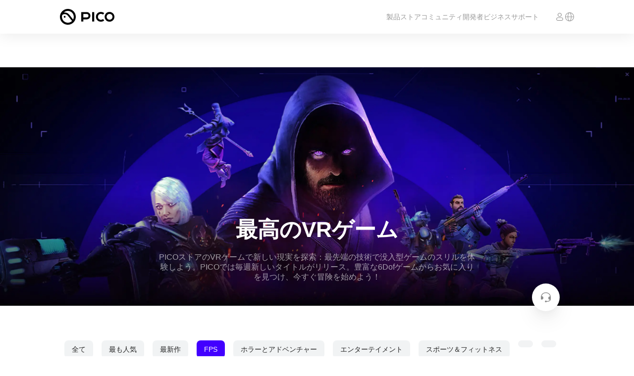

--- FILE ---
content_type: text/html; charset=utf-8
request_url: https://www.picoxr.com/jp/play-store/shooting?page=1&size=100&blogRefer=tab_click?page=1&size=3&size=100&blogRefer=blog_detail_back?blogRefer=blog_list_card&blogType=new_release
body_size: 68966
content:
<!DOCTYPE html><html lang="ja-JP" data-reactroot=""><head><meta charset="UTF-8"/><meta name="viewport" content="width=device-width,initial-scale=1,minimum-scale=1,maximum-scale=1,user-scalable=no"/><link rel="shortcut icon" href="//lf16-statics.picovr.com/obj/pico-fe-sg/pico/pico_website/public/favicon.ico?sg" type="image/x-icon"/><link rel="stylesheet" href="//lf16-statics.picovr.com/obj/pico-fe-sg/pico/pico_website/801.52dfe4ae.css"/><link rel="stylesheet" href="//lf16-statics.picovr.com/obj/pico-fe-sg/pico/pico_website/index.dffbf995.css"/><meta data-react-helmet="true" name="keywords" content/><meta data-react-helmet="true" name="description" content/>
<link data-react-helmet="true" rel="canonical" href="https://www.picoxr.com/jp/play-store/shooting"/>

<title data-react-helmet="true">PICO | PICO Japan</title>
<script src="https://sf16-website-login.neutral.ttwstatic.com/obj/tiktok_web_login_static/tiktok_privacy_protection_framework/loader/1.0.0.861/index.js" data-region="apsinf" data-env="production" data-business="goofy-deploy-app-2296" async crossorigin="anonymous" data-sw="/sw.js" data-sw_version="1.0.0.89,2.0.0.4"></script><script>window.gfdatav1={"env":"prod","envName":"prod","runtime":"node","ver":"1.0.0.1910","canary":0,"idc":"mya","region":"apsinf","vdc":"mya","vregion":"Asia-SouthEastBD","extra":{"canaryType":null}}</script><script data-react-helmet="true" >
          (function(win, export_obj) {
            win['LogAnalyticsObject'] = export_obj;
            if (!win[export_obj]) {
              function _collect() {
                _collect.q.push(arguments);
              }
              _collect.q = _collect.q || [];
              win[export_obj] = _collect;
            }
            win[export_obj].l = +new Date();
            })(window, 'collectEvent');
        </script><script data-react-helmet="true" src="https://sf16-scmcdn-va.ibytedtos.com/obj/static-us/log-sdk/collect/5.0/collect.js"></script><script data-react-helmet="true" async="true" src="https://www.googletagmanager.com/gtag/js?id=G-TMP7S048X6"></script><script data-react-helmet="true" >
              window.dataLayer = window.dataLayer || [];
              function gtag(){dataLayer.push(arguments);}
              gtag('js', new Date());
              gtag('config', 'G-TMP7S048X6');
            </script><script data-react-helmet="true" >(function(w,d,s,l,i){w[l]=w[l]||[];w[l].push({'gtm.start':
          new Date().getTime(),event:'gtm.js'});var f=d.getElementsByTagName(s)[0],
          j=d.createElement(s),dl=l!='dataLayer1'?'&l='+l:'';j.async=true;j.src=
          'https://www.googletagmanager.com/gtm.js?id='+i+dl;f.parentNode.insertBefore(j,f);
          })(window,document,'script','dataLayer1','GTM-5PZ4WFGM');</script><script data-react-helmet="true" >(function(w,d,s,l,i){w[l]=w[l]||[];w[l].push({'gtm.start':
          new Date().getTime(),event:'gtm.js'});var f=d.getElementsByTagName(s)[0],
          j=d.createElement(s),dl=l!='dataLayer2'?'&l='+l:'';j.async=true;j.src=
          'https://www.googletagmanager.com/gtm.js?id='+i+dl;f.parentNode.insertBefore(j,f);
          })(window,document,'script','dataLayer2','GTM-KF4W2XSD');</script><script data-react-helmet="true" >
              gtag('consent', 'default', {
                'ad_storage': 'denied',
                'ad_user_data': 'denied',
                'ad_personalization': 'denied',
                'analytics_storage': 'denied'
              });

              function grantedGA() {
                gtag('consent', 'update', {
                  'ad_storage': 'granted',
                  'ad_user_data': 'granted',
                  'ad_personalization': 'granted',
                  'analytics_storage': 'granted'
                });
              }

              function deniedGA() {
                gtag('consent', 'update', {
                  'ad_storage': 'denied',
                  'ad_user_data': 'denied',
                  'ad_personalization': 'denied',
                  'analytics_storage': 'denied'
                });
              }
            </script></head><body ><div id="root"><div id="pico_website" class="en"><header class="quqd7qmqnR3aCs7Z1HeR"><div class="az2hslD8qGJMp86cVMDJ"><a href="/jp?page=1&amp;size=100&amp;blogRefer=tab_click%3Fpage%3D1&amp;size=3&amp;size=100&amp;blogRefer=blog_detail_back%3FblogRefer%3Dblog_list_card&amp;blogType=new_release" class="ST6bRWa29MtaUSWjXHlw"><img src="[data-uri]" alt="PICO"/></a><ul class="vpotsHfIyph2GHIv1F9V"><li class="pwkoDk3kGFKIAZ7VL4Pl"><a>製品</a></li><li class="pwkoDk3kGFKIAZ7VL4Pl"><a href="https://store-global.picoxr.com/jp" target="_blank">ストア</a></li><li class="pwkoDk3kGFKIAZ7VL4Pl"><a href="https://community.picoxr.com/jp" target="_blank">コミュニティ</a></li><li class="pwkoDk3kGFKIAZ7VL4Pl"><a href="https://developer.picoxr.com/" target="_blank">開発者</a></li><li class="pwkoDk3kGFKIAZ7VL4Pl"><a href="https://business.picoxr.com" target="_blank">ビジネス</a></li><li class="pwkoDk3kGFKIAZ7VL4Pl"><a href="/jp/support" target="">サポート</a></li></ul><div class="jQrOvcVaW3hYYEEGnfwz"><span></span><a class="aWK_ItB3PxuEOQnUa59A"><svg xmlns="http://www.w3.org/2000/svg" width="20" height="20" viewBox="0 0 20 20" fill="none"><mask id="a" style="mask-type:alpha" maskUnits="userSpaceOnUse" x="0" y="0" width="20" height="20"><path fill="#D9D9D9" d="M0 0h20v20H0z"></path></mask><g mask="url(#a)"><path fill-rule="evenodd" clip-rule="evenodd" d="M2.134 10.563c.235 3.365 2.565 6.147 5.68 7.024-1.018-1.505-1.714-4.072-1.793-7.024H2.134zm0-1.126H6.02c.08-2.952.775-5.52 1.794-7.024-3.116.877-5.446 3.659-5.681 7.024zm5.002 1.126c.06 2.135.46 4.01 1.04 5.35.317.73.664 1.25.994 1.57.324.317.574.392.743.392.17 0 .42-.075.744-.391.33-.322.677-.841.993-1.571.58-1.34.98-3.215 1.04-5.35H7.137zm5.555-1.126H7.136c.06-2.135.46-4.01 1.04-5.35.317-.73.664-1.25.994-1.57.324-.317.574-.392.743-.392.17 0 .42.075.744.391.33.322.677.841.993 1.571.58 1.34.98 3.215 1.04 5.35zm1.114 1.126c-.079 2.952-.774 5.52-1.793 7.024 3.116-.877 5.446-3.659 5.68-7.024h-3.887zm3.888-1.126h-3.888c-.079-2.952-.774-5.52-1.793-7.024 3.116.877 5.446 3.659 5.68 7.024zM1 10c0 4.97 3.99 9 8.913 9s8.914-4.03 8.914-9-3.991-9-8.914-9C4.991 1 1 5.03 1 10z" fill="#999"></path></g></svg></a></div><div class="I32ob_cN1c3oisJAWCO9"><a class="J6CeXqevIrTN6GM0lu8i"><img src="[data-uri]" alt=""/></a></div></div></header><main class="RFuEk5qLqFb_GMjjTsu3"><section class="O2kuFFLhphqnCY0WfWmf"><div class="ziy_1ShW2S2TYw5AxxAw"><div class="iECaL5aLZiFY2zdiQ6P0"><div class="sPPCog1qfQceAtQQz4Rb">最高のVRゲーム</div><div class="RRb1DwaueUP1yyuYeXVD">PICOストアのVRゲームで新しい現実を探索：最先端の技術で没入型ゲームのスリルを体験しよう。PICOでは毎週新しいタイトルがリリース。豊富な6Dofゲームからお気に入りを見つけ、今すぐ冒険を始めよう！</div></div></div></section><section class="ixFqgftzxe4FgAQge1fC"><div class="K9tnGDH4M0dMIk_lpZhm undefined"></div></section><section class="Nj5SSxeTrCcJt0rMT_K4"><div class="VxSZmrdfHVsLjgDm3p8q"><div class="s_FAZYGjsEAqcm9aFxqJ evoFV941EynSocZFI_Ni"><div class="B0KikVAnWj20b4ae27Yg"><div class="ufgNpXDlvyrWGOLH8cvJ">FPS</div></div><div class="a7hzPMkqX5JL2LF5i_gX"><div class="DYHmxRTYoFqipflj6TRA" style="background-color:#FFFFFF" data-log="{&quot;category_name&quot;:&quot;blog_list&quot;,&quot;subcategory_name&quot;:&quot;game_blog&quot;,&quot;detail_category&quot;:&quot;shooting&quot;,&quot;blog_uniq_key&quot;:&quot;crisis-brigade-2-reloaded&quot;,&quot;blog_card_rank&quot;:1,&quot;blog_card_params&quot;:{&quot;blog_type&quot;:&quot;shooting&quot;,&quot;blog_card_picture&quot;:&quot;crisis-brigade.jpeg&quot;,&quot;blog_card_title&quot;:&quot;Crisis Brigade 2 reloaded&quot;,&quot;blog_card_refer&quot;:&quot;プレイヤーはSWAT隊員として、迅速なアクションシューティングを体験しましょう。&quot;,&quot;blog_detail_title&quot;:&quot;Crisis Brigade 2 reloaded&quot;},&quot;event_name&quot;:&quot;blog_card_exposure&quot;}"><a href="/jp/games/crisis-brigade-2-reloaded?blogRefer=blog_list_card&amp;blogType=shooting?page=1&amp;size=100&amp;blogRefer=tab_click%3Fpage%3D1&amp;size=3&amp;size=100&amp;blogRefer=blog_detail_back%3FblogRefer%3Dblog_list_card&amp;blogType=new_release" target="_top" rel="noreferrer"><div class="rvLAtG1Jwa8N8diB1jt5" data-msg="scan-tide"><div class="cpRO6LJ9mxYso_iSmzHK"><div data-msg="scan"><div class="lazyload-wrapper "><div class="lazyload-placeholder"></div></div></div></div><div class="vXna0Cun4HKcglmxpB7f"><div class="B9JVf_xnGWShauizceqy">Crisis Brigade 2 reloaded</div><div class="dUtzoN_YvOMrv3i1X5I6">プレイヤーはSWAT隊員として、迅速なアクションシューティングを体験しましょう。</div><div class="Sfs7i7rEgYgovs0Fcmt6"></div></div></div></a></div><div class="DYHmxRTYoFqipflj6TRA" style="background-color:#FFFFFF" data-log="{&quot;category_name&quot;:&quot;blog_list&quot;,&quot;subcategory_name&quot;:&quot;game_blog&quot;,&quot;detail_category&quot;:&quot;shooting&quot;,&quot;blog_uniq_key&quot;:&quot;survival-nation&quot;,&quot;blog_card_rank&quot;:2,&quot;blog_card_params&quot;:{&quot;blog_type&quot;:&quot;shooting&quot;,&quot;blog_card_picture&quot;:&quot;survival-nation.jpg&quot;,&quot;blog_card_title&quot;:&quot;Survival Nation&quot;,&quot;blog_card_refer&quot;:&quot;「Survival Nation」は、ゾンビが跋扈するオープンワールドで生き抜くオンラインRPGゲームです。プレイヤーはゾンビを倒し、新たなスキルを学び、広大な世界を探索し、様々なクエストを達成し、何よりも重要な生存のために戦います。&quot;,&quot;blog_detail_title&quot;:&quot;Survival Nation&quot;},&quot;event_name&quot;:&quot;blog_card_exposure&quot;}"><a href="/jp/games/survival-nation?blogRefer=blog_list_card&amp;blogType=shooting?page=1&amp;size=100&amp;blogRefer=tab_click%3Fpage%3D1&amp;size=3&amp;size=100&amp;blogRefer=blog_detail_back%3FblogRefer%3Dblog_list_card&amp;blogType=new_release" target="_top" rel="noreferrer"><div class="rvLAtG1Jwa8N8diB1jt5" data-msg="scan-tide"><div class="cpRO6LJ9mxYso_iSmzHK"><div data-msg="scan"><div class="lazyload-wrapper "><div class="lazyload-placeholder"></div></div></div></div><div class="vXna0Cun4HKcglmxpB7f"><div class="B9JVf_xnGWShauizceqy">Survival Nation</div><div class="dUtzoN_YvOMrv3i1X5I6">「Survival Nation」は、ゾンビが跋扈するオープンワールドで生き抜くオンラインRPGゲームです。プレイヤーはゾンビを倒し、新たなスキルを学び、広大な世界を探索し、様々なクエストを達成し、何よりも重要な生存のために戦います。</div><div class="Sfs7i7rEgYgovs0Fcmt6"></div></div></div></a></div><div class="DYHmxRTYoFqipflj6TRA" style="background-color:#FFFFFF" data-log="{&quot;category_name&quot;:&quot;blog_list&quot;,&quot;subcategory_name&quot;:&quot;game_blog&quot;,&quot;detail_category&quot;:&quot;shooting&quot;,&quot;blog_uniq_key&quot;:&quot;pistol-whip&quot;,&quot;blog_card_rank&quot;:3,&quot;blog_card_params&quot;:{&quot;blog_type&quot;:&quot;shooting&quot;,&quot;blog_card_picture&quot;:&quot;Pistol_Whip.png&quot;,&quot;blog_card_title&quot;:&quot;Pistol Whip&quot;,&quot;blog_card_refer&quot;:&quot;「Pistol Whip」は、アクション映画に触発された銃撃戦と脈打つリズムが融合した物理アクションリズムゲームです。プレイヤーは究極のアクションヒーローとなり、独自のリズムを作り出すことでトップスコアを目指します。&quot;,&quot;blog_detail_title&quot;:&quot;Pistol Whip&quot;},&quot;event_name&quot;:&quot;blog_card_exposure&quot;}"><a href="/jp/games/pistol-whip?blogRefer=blog_list_card&amp;blogType=shooting?page=1&amp;size=100&amp;blogRefer=tab_click%3Fpage%3D1&amp;size=3&amp;size=100&amp;blogRefer=blog_detail_back%3FblogRefer%3Dblog_list_card&amp;blogType=new_release" target="_top" rel="noreferrer"><div class="rvLAtG1Jwa8N8diB1jt5" data-msg="scan-tide"><div class="cpRO6LJ9mxYso_iSmzHK"><div data-msg="scan"><div class="lazyload-wrapper "><div class="lazyload-placeholder"></div></div></div></div><div class="vXna0Cun4HKcglmxpB7f"><div class="B9JVf_xnGWShauizceqy">Pistol Whip</div><div class="dUtzoN_YvOMrv3i1X5I6">「Pistol Whip」は、アクション映画に触発された銃撃戦と脈打つリズムが融合した物理アクションリズムゲームです。プレイヤーは究極のアクションヒーローとなり、独自のリズムを作り出すことでトップスコアを目指します。</div><div class="Sfs7i7rEgYgovs0Fcmt6"></div></div></div></a></div><div class="DYHmxRTYoFqipflj6TRA" style="background-color:#FFFFFF" data-log="{&quot;category_name&quot;:&quot;blog_list&quot;,&quot;subcategory_name&quot;:&quot;game_blog&quot;,&quot;detail_category&quot;:&quot;shooting&quot;,&quot;blog_uniq_key&quot;:&quot;gun-raiders&quot;,&quot;blog_card_rank&quot;:4,&quot;blog_card_params&quot;:{&quot;blog_type&quot;:&quot;shooting&quot;,&quot;blog_card_picture&quot;:&quot;Gun_Raiders.png&quot;,&quot;blog_card_title&quot;:&quot;Gun Raiders&quot;,&quot;blog_card_refer&quot;:&quot;Gun Raiders は、フリープレイのVRシューターゲームで、ジェットパックで空中を飛び回り、壁を登りながら敵を倒します。リーダーボードのトップを目指しながら、友人とチャットしたり、アイテムショップでミームスキンをカスタマイズしたりしましょう。新たに追加された弓を使い、最新のシーズン3：ドラゴンスカルバトルパスでは100レベルの戦利品を楽しむことができます。さらに詳しくは、トーナメント情報を得たり、無料のレイダーコインを得たり、開発者と話したり、コミュニティでつhangるために、Discordに参加しましょう！&quot;,&quot;blog_detail_title&quot;:&quot;Gun Raiders&quot;},&quot;event_name&quot;:&quot;blog_card_exposure&quot;}"><a href="/jp/games/gun-raiders?blogRefer=blog_list_card&amp;blogType=shooting?page=1&amp;size=100&amp;blogRefer=tab_click%3Fpage%3D1&amp;size=3&amp;size=100&amp;blogRefer=blog_detail_back%3FblogRefer%3Dblog_list_card&amp;blogType=new_release" target="_top" rel="noreferrer"><div class="rvLAtG1Jwa8N8diB1jt5" data-msg="scan-tide"><div class="cpRO6LJ9mxYso_iSmzHK"><div data-msg="scan"><div class="lazyload-wrapper "><div class="lazyload-placeholder"></div></div></div></div><div class="vXna0Cun4HKcglmxpB7f"><div class="B9JVf_xnGWShauizceqy">Gun Raiders</div><div class="dUtzoN_YvOMrv3i1X5I6">Gun Raiders は、フリープレイのVRシューターゲームで、ジェットパックで空中を飛び回り、壁を登りながら敵を倒します。リーダーボードのトップを目指しながら、友人とチャットしたり、アイテムショップでミームスキンをカスタマイズしたりしましょう。新たに追加された弓を使い、最新のシーズン3：ドラゴンスカルバトルパスでは100レベルの戦利品を楽しむことができます。さらに詳しくは、トーナメント情報を得たり、無料のレイダーコインを得たり、開発者と話したり、コミュニティでつhangるために、Discordに参加しましょう！</div><div class="Sfs7i7rEgYgovs0Fcmt6"></div></div></div></a></div><div class="DYHmxRTYoFqipflj6TRA" style="background-color:#FFFFFF" data-log="{&quot;category_name&quot;:&quot;blog_list&quot;,&quot;subcategory_name&quot;:&quot;game_blog&quot;,&quot;detail_category&quot;:&quot;shooting&quot;,&quot;blog_uniq_key&quot;:&quot;espire-1&quot;,&quot;blog_card_rank&quot;:5,&quot;blog_card_params&quot;:{&quot;blog_type&quot;:&quot;shooting&quot;,&quot;blog_card_picture&quot;:&quot;espire-1.jpg&quot;,&quot;blog_card_title&quot;:&quot;Espire 1&quot;,&quot;blog_card_refer&quot;:&quot;「Espire 1: VR Operative」で、致死的なエスパイアージェントとして前代未聞のステルスゲームプレイを体験しましょう。忍び寄り、撃ち抜く、または両方を選択する自由があります。&quot;,&quot;blog_detail_title&quot;:&quot;Espire 1&quot;},&quot;event_name&quot;:&quot;blog_card_exposure&quot;}"><a href="/jp/games/espire-1?blogRefer=blog_list_card&amp;blogType=shooting?page=1&amp;size=100&amp;blogRefer=tab_click%3Fpage%3D1&amp;size=3&amp;size=100&amp;blogRefer=blog_detail_back%3FblogRefer%3Dblog_list_card&amp;blogType=new_release" target="_top" rel="noreferrer"><div class="rvLAtG1Jwa8N8diB1jt5" data-msg="scan-tide"><div class="cpRO6LJ9mxYso_iSmzHK"><div data-msg="scan"><div class="lazyload-wrapper "><div class="lazyload-placeholder"></div></div></div></div><div class="vXna0Cun4HKcglmxpB7f"><div class="B9JVf_xnGWShauizceqy">Espire 1</div><div class="dUtzoN_YvOMrv3i1X5I6">「Espire 1: VR Operative」で、致死的なエスパイアージェントとして前代未聞のステルスゲームプレイを体験しましょう。忍び寄り、撃ち抜く、または両方を選択する自由があります。</div><div class="Sfs7i7rEgYgovs0Fcmt6"></div></div></div></a></div><div class="DYHmxRTYoFqipflj6TRA" style="background-color:#FFFFFF" data-log="{&quot;category_name&quot;:&quot;blog_list&quot;,&quot;subcategory_name&quot;:&quot;game_blog&quot;,&quot;detail_category&quot;:&quot;shooting&quot;,&quot;blog_uniq_key&quot;:&quot;alvo-vr&quot;,&quot;blog_card_rank&quot;:6,&quot;blog_card_params&quot;:{&quot;blog_type&quot;:&quot;shooting&quot;,&quot;blog_card_picture&quot;:&quot;alvo-vr.png&quot;,&quot;blog_card_title&quot;:&quot;Alvo VR&quot;,&quot;blog_card_refer&quot;:&quot;このペースの速いマルチプレイヤーVR FPSで、これまでにないVRの世界を体感しましょう。&quot;,&quot;blog_detail_title&quot;:&quot;Alvo VR&quot;},&quot;event_name&quot;:&quot;blog_card_exposure&quot;}"><a href="/jp/games/alvo-vr?blogRefer=blog_list_card&amp;blogType=shooting?page=1&amp;size=100&amp;blogRefer=tab_click%3Fpage%3D1&amp;size=3&amp;size=100&amp;blogRefer=blog_detail_back%3FblogRefer%3Dblog_list_card&amp;blogType=new_release" target="_top" rel="noreferrer"><div class="rvLAtG1Jwa8N8diB1jt5" data-msg="scan-tide"><div class="cpRO6LJ9mxYso_iSmzHK"><div data-msg="scan"><div class="lazyload-wrapper "><div class="lazyload-placeholder"></div></div></div></div><div class="vXna0Cun4HKcglmxpB7f"><div class="B9JVf_xnGWShauizceqy">Alvo VR</div><div class="dUtzoN_YvOMrv3i1X5I6">このペースの速いマルチプレイヤーVR FPSで、これまでにないVRの世界を体感しましょう。</div><div class="Sfs7i7rEgYgovs0Fcmt6"></div></div></div></a></div><div class="DYHmxRTYoFqipflj6TRA" style="background-color:#FFFFFF" data-log="{&quot;category_name&quot;:&quot;blog_list&quot;,&quot;subcategory_name&quot;:&quot;game_blog&quot;,&quot;detail_category&quot;:&quot;shooting&quot;,&quot;blog_uniq_key&quot;:&quot;hyper-dash-int&quot;,&quot;blog_card_rank&quot;:7,&quot;blog_card_params&quot;:{&quot;blog_type&quot;:&quot;shooting&quot;,&quot;blog_card_picture&quot;:&quot;HYPER-DASH.jpg&quot;,&quot;blog_card_title&quot;:&quot;HYPER DASH&quot;,&quot;blog_card_refer&quot;:&quot;「HYPER DASH」は、VRを活用したマルチプレイヤー向けチームベースのシューティングゲームです。&quot;,&quot;blog_detail_title&quot;:&quot;HYPER DASH&quot;},&quot;event_name&quot;:&quot;blog_card_exposure&quot;}"><a href="/jp/games/hyper-dash-int?blogRefer=blog_list_card&amp;blogType=shooting?page=1&amp;size=100&amp;blogRefer=tab_click%3Fpage%3D1&amp;size=3&amp;size=100&amp;blogRefer=blog_detail_back%3FblogRefer%3Dblog_list_card&amp;blogType=new_release" target="_top" rel="noreferrer"><div class="rvLAtG1Jwa8N8diB1jt5" data-msg="scan-tide"><div class="cpRO6LJ9mxYso_iSmzHK"><div data-msg="scan"><div class="lazyload-wrapper "><div class="lazyload-placeholder"></div></div></div></div><div class="vXna0Cun4HKcglmxpB7f"><div class="B9JVf_xnGWShauizceqy">HYPER DASH</div><div class="dUtzoN_YvOMrv3i1X5I6">「HYPER DASH」は、VRを活用したマルチプレイヤー向けチームベースのシューティングゲームです。</div><div class="Sfs7i7rEgYgovs0Fcmt6"></div></div></div></a></div><div class="DYHmxRTYoFqipflj6TRA" style="background-color:#FFFFFF" data-log="{&quot;category_name&quot;:&quot;blog_list&quot;,&quot;subcategory_name&quot;:&quot;game_blog&quot;,&quot;detail_category&quot;:&quot;shooting&quot;,&quot;blog_uniq_key&quot;:&quot;larcenauts-international&quot;,&quot;blog_card_rank&quot;:8,&quot;blog_card_params&quot;:{&quot;blog_type&quot;:&quot;shooting&quot;,&quot;blog_card_picture&quot;:&quot;larcenauts-international.jpg&quot;,&quot;blog_card_title&quot;:&quot;Larcenauts International&quot;,&quot;blog_card_refer&quot;:&quot;壮大な宇宙の舞台で、戦略的な混乱と法外な悪意が交錯する...ようこそ、テルンシステムへ。&quot;,&quot;blog_detail_title&quot;:&quot;Larcenauts International&quot;},&quot;event_name&quot;:&quot;blog_card_exposure&quot;}"><a href="/jp/games/larcenauts-international?blogRefer=blog_list_card&amp;blogType=shooting?page=1&amp;size=100&amp;blogRefer=tab_click%3Fpage%3D1&amp;size=3&amp;size=100&amp;blogRefer=blog_detail_back%3FblogRefer%3Dblog_list_card&amp;blogType=new_release" target="_top" rel="noreferrer"><div class="rvLAtG1Jwa8N8diB1jt5" data-msg="scan-tide"><div class="cpRO6LJ9mxYso_iSmzHK"><div data-msg="scan"><div class="lazyload-wrapper "><div class="lazyload-placeholder"></div></div></div></div><div class="vXna0Cun4HKcglmxpB7f"><div class="B9JVf_xnGWShauizceqy">Larcenauts International</div><div class="dUtzoN_YvOMrv3i1X5I6">壮大な宇宙の舞台で、戦略的な混乱と法外な悪意が交錯する...ようこそ、テルンシステムへ。</div><div class="Sfs7i7rEgYgovs0Fcmt6"></div></div></div></a></div><div class="DYHmxRTYoFqipflj6TRA" style="background-color:#FFFFFF" data-log="{&quot;category_name&quot;:&quot;blog_list&quot;,&quot;subcategory_name&quot;:&quot;game_blog&quot;,&quot;detail_category&quot;:&quot;shooting&quot;,&quot;blog_uniq_key&quot;:&quot;zero-caliber-reloaded&quot;,&quot;blog_card_rank&quot;:9,&quot;blog_card_params&quot;:{&quot;blog_type&quot;:&quot;shooting&quot;,&quot;blog_card_picture&quot;:&quot;zero-caliber-reloaded.jpg&quot;,&quot;blog_card_title&quot;:&quot;Zero Caliber: Reloaded&quot;,&quot;blog_card_refer&quot;:&quot;自分好みにカスタマイズした銃を手に取り、これまでにない戦闘体験をしてみませんか？&quot;,&quot;blog_detail_title&quot;:&quot;Zero Caliber: Reloaded&quot;},&quot;event_name&quot;:&quot;blog_card_exposure&quot;}"><a href="/jp/games/zero-caliber-reloaded?blogRefer=blog_list_card&amp;blogType=shooting?page=1&amp;size=100&amp;blogRefer=tab_click%3Fpage%3D1&amp;size=3&amp;size=100&amp;blogRefer=blog_detail_back%3FblogRefer%3Dblog_list_card&amp;blogType=new_release" target="_top" rel="noreferrer"><div class="rvLAtG1Jwa8N8diB1jt5" data-msg="scan-tide"><div class="cpRO6LJ9mxYso_iSmzHK"><div data-msg="scan"><div class="lazyload-wrapper "><div class="lazyload-placeholder"></div></div></div></div><div class="vXna0Cun4HKcglmxpB7f"><div class="B9JVf_xnGWShauizceqy">Zero Caliber: Reloaded</div><div class="dUtzoN_YvOMrv3i1X5I6">自分好みにカスタマイズした銃を手に取り、これまでにない戦闘体験をしてみませんか？</div><div class="Sfs7i7rEgYgovs0Fcmt6"></div></div></div></a></div><div class="DYHmxRTYoFqipflj6TRA" style="background-color:#FFFFFF" data-log="{&quot;category_name&quot;:&quot;blog_list&quot;,&quot;subcategory_name&quot;:&quot;game_blog&quot;,&quot;detail_category&quot;:&quot;shooting&quot;,&quot;blog_uniq_key&quot;:&quot;contractors-vr&quot;,&quot;blog_card_rank&quot;:10,&quot;blog_card_params&quot;:{&quot;blog_type&quot;:&quot;shooting&quot;,&quot;blog_card_picture&quot;:&quot;contractors-vr.jpg&quot;,&quot;blog_card_title&quot;:&quot;ContractorsVR&quot;,&quot;blog_card_refer&quot;:&quot;VRマルチプレイヤーオンラインシューティングゲーム&quot;,&quot;blog_detail_title&quot;:&quot;ContractorsVR&quot;},&quot;event_name&quot;:&quot;blog_card_exposure&quot;}"><a href="/jp/games/contractors-vr?blogRefer=blog_list_card&amp;blogType=shooting?page=1&amp;size=100&amp;blogRefer=tab_click%3Fpage%3D1&amp;size=3&amp;size=100&amp;blogRefer=blog_detail_back%3FblogRefer%3Dblog_list_card&amp;blogType=new_release" target="_top" rel="noreferrer"><div class="rvLAtG1Jwa8N8diB1jt5" data-msg="scan-tide"><div class="cpRO6LJ9mxYso_iSmzHK"><div data-msg="scan"><div class="lazyload-wrapper "><div class="lazyload-placeholder"></div></div></div></div><div class="vXna0Cun4HKcglmxpB7f"><div class="B9JVf_xnGWShauizceqy">ContractorsVR</div><div class="dUtzoN_YvOMrv3i1X5I6">VRマルチプレイヤーオンラインシューティングゲーム</div><div class="Sfs7i7rEgYgovs0Fcmt6"></div></div></div></a></div><div class="DYHmxRTYoFqipflj6TRA" style="background-color:#FFFFFF" data-log="{&quot;category_name&quot;:&quot;blog_list&quot;,&quot;subcategory_name&quot;:&quot;game_blog&quot;,&quot;detail_category&quot;:&quot;shooting&quot;,&quot;blog_uniq_key&quot;:&quot;superhot-vr&quot;,&quot;blog_card_rank&quot;:11,&quot;blog_card_params&quot;:{&quot;blog_type&quot;:&quot;shooting&quot;,&quot;blog_card_picture&quot;:&quot;superhot-vr.jpg&quot;,&quot;blog_card_title&quot;:&quot;SUPERHOT VR&quot;,&quot;blog_card_refer&quot;:&quot;慎重な戦略と予測不可能な混沌が交錯する、VR FPSの決定版、それがSUPERHOT VRです。&quot;,&quot;blog_detail_title&quot;:&quot;SUPERHOT VR&quot;},&quot;event_name&quot;:&quot;blog_card_exposure&quot;}"><a href="/jp/games/superhot-vr?blogRefer=blog_list_card&amp;blogType=shooting?page=1&amp;size=100&amp;blogRefer=tab_click%3Fpage%3D1&amp;size=3&amp;size=100&amp;blogRefer=blog_detail_back%3FblogRefer%3Dblog_list_card&amp;blogType=new_release" target="_top" rel="noreferrer"><div class="rvLAtG1Jwa8N8diB1jt5" data-msg="scan-tide"><div class="cpRO6LJ9mxYso_iSmzHK"><div data-msg="scan"><div class="lazyload-wrapper "><div class="lazyload-placeholder"></div></div></div></div><div class="vXna0Cun4HKcglmxpB7f"><div class="B9JVf_xnGWShauizceqy">SUPERHOT VR</div><div class="dUtzoN_YvOMrv3i1X5I6">慎重な戦略と予測不可能な混沌が交錯する、VR FPSの決定版、それがSUPERHOT VRです。</div><div class="Sfs7i7rEgYgovs0Fcmt6"></div></div></div></a></div><div class="DYHmxRTYoFqipflj6TRA" style="background-color:#FFFFFF" data-log="{&quot;category_name&quot;:&quot;blog_list&quot;,&quot;subcategory_name&quot;:&quot;game_blog&quot;,&quot;detail_category&quot;:&quot;shooting&quot;,&quot;blog_uniq_key&quot;:&quot;elven-assassin&quot;,&quot;blog_card_rank&quot;:12,&quot;blog_card_params&quot;:{&quot;blog_type&quot;:&quot;shooting&quot;,&quot;blog_card_picture&quot;:&quot;elven-assassin.jpg&quot;,&quot;blog_card_title&quot;:&quot;Elven Assassin&quot;,&quot;blog_card_refer&quot;:&quot;弓を手にし、壮大な都市を守るために多数のオークを倒しましょう。他のプレイヤーと共に戦う協力プレイも可能です。&quot;,&quot;blog_detail_title&quot;:&quot;Elven Assassin&quot;},&quot;event_name&quot;:&quot;blog_card_exposure&quot;}"><a href="/jp/games/elven-assassin?blogRefer=blog_list_card&amp;blogType=shooting?page=1&amp;size=100&amp;blogRefer=tab_click%3Fpage%3D1&amp;size=3&amp;size=100&amp;blogRefer=blog_detail_back%3FblogRefer%3Dblog_list_card&amp;blogType=new_release" target="_top" rel="noreferrer"><div class="rvLAtG1Jwa8N8diB1jt5" data-msg="scan-tide"><div class="cpRO6LJ9mxYso_iSmzHK"><div data-msg="scan"><div class="lazyload-wrapper "><div class="lazyload-placeholder"></div></div></div></div><div class="vXna0Cun4HKcglmxpB7f"><div class="B9JVf_xnGWShauizceqy">Elven Assassin</div><div class="dUtzoN_YvOMrv3i1X5I6">弓を手にし、壮大な都市を守るために多数のオークを倒しましょう。他のプレイヤーと共に戦う協力プレイも可能です。</div><div class="Sfs7i7rEgYgovs0Fcmt6"></div></div></div></a></div><div class="DYHmxRTYoFqipflj6TRA" style="background-color:#FFFFFF" data-log="{&quot;category_name&quot;:&quot;blog_list&quot;,&quot;subcategory_name&quot;:&quot;game_blog&quot;,&quot;detail_category&quot;:&quot;shooting&quot;,&quot;blog_uniq_key&quot;:&quot;stride-vr&quot;,&quot;blog_card_rank&quot;:13,&quot;blog_card_params&quot;:{&quot;blog_type&quot;:&quot;shooting&quot;,&quot;blog_card_picture&quot;:&quot;STRIDE.jpg&quot;,&quot;blog_card_title&quot;:&quot;STRIDE&quot;,&quot;blog_card_refer&quot;:&quot;Strideは、ハイテンションな仮想現実ランニングアドベンチャーゲームです。&quot;,&quot;blog_detail_title&quot;:&quot;STRIDE&quot;},&quot;event_name&quot;:&quot;blog_card_exposure&quot;}"><a href="/jp/games/stride-vr?blogRefer=blog_list_card&amp;blogType=shooting?page=1&amp;size=100&amp;blogRefer=tab_click%3Fpage%3D1&amp;size=3&amp;size=100&amp;blogRefer=blog_detail_back%3FblogRefer%3Dblog_list_card&amp;blogType=new_release" target="_top" rel="noreferrer"><div class="rvLAtG1Jwa8N8diB1jt5" data-msg="scan-tide"><div class="cpRO6LJ9mxYso_iSmzHK"><div data-msg="scan"><div class="lazyload-wrapper "><div class="lazyload-placeholder"></div></div></div></div><div class="vXna0Cun4HKcglmxpB7f"><div class="B9JVf_xnGWShauizceqy">STRIDE</div><div class="dUtzoN_YvOMrv3i1X5I6">Strideは、ハイテンションな仮想現実ランニングアドベンチャーゲームです。</div><div class="Sfs7i7rEgYgovs0Fcmt6"></div></div></div></a></div><div class="DYHmxRTYoFqipflj6TRA" style="background-color:#FFFFFF" data-log="{&quot;category_name&quot;:&quot;blog_list&quot;,&quot;subcategory_name&quot;:&quot;game_blog&quot;,&quot;detail_category&quot;:&quot;shooting&quot;,&quot;blog_uniq_key&quot;:&quot;HYPER-DASH&quot;,&quot;blog_card_rank&quot;:14,&quot;blog_card_params&quot;:{&quot;blog_type&quot;:&quot;shooting&quot;,&quot;blog_card_picture&quot;:&quot;HYPER-DASH.jpg&quot;,&quot;blog_card_title&quot;:&quot;HYPER DASH&quot;,&quot;blog_card_refer&quot;:&quot;「HYPER DASH」は、VRを活用したマルチプレイヤー向けチームベースのシューティングゲームです。&quot;,&quot;blog_detail_title&quot;:&quot;HYPER DASH&quot;},&quot;event_name&quot;:&quot;blog_card_exposure&quot;}"><a href="/jp/games/HYPER-DASH?blogRefer=blog_list_card&amp;blogType=shooting?page=1&amp;size=100&amp;blogRefer=tab_click%3Fpage%3D1&amp;size=3&amp;size=100&amp;blogRefer=blog_detail_back%3FblogRefer%3Dblog_list_card&amp;blogType=new_release" target="_top" rel="noreferrer"><div class="rvLAtG1Jwa8N8diB1jt5" data-msg="scan-tide"><div class="cpRO6LJ9mxYso_iSmzHK"><div data-msg="scan"><div class="lazyload-wrapper "><div class="lazyload-placeholder"></div></div></div></div><div class="vXna0Cun4HKcglmxpB7f"><div class="B9JVf_xnGWShauizceqy">HYPER DASH</div><div class="dUtzoN_YvOMrv3i1X5I6">「HYPER DASH」は、VRを活用したマルチプレイヤー向けチームベースのシューティングゲームです。</div><div class="Sfs7i7rEgYgovs0Fcmt6"></div></div></div></a></div><div class="DYHmxRTYoFqipflj6TRA" style="background-color:#FFFFFF" data-log="{&quot;category_name&quot;:&quot;blog_list&quot;,&quot;subcategory_name&quot;:&quot;game_blog&quot;,&quot;detail_category&quot;:&quot;shooting&quot;,&quot;blog_uniq_key&quot;:&quot;breachers&quot;,&quot;blog_card_rank&quot;:15,&quot;blog_card_params&quot;:{&quot;blog_type&quot;:&quot;shooting&quot;,&quot;blog_card_picture&quot;:&quot;breachers.jpeg&quot;,&quot;blog_card_title&quot;:&quot;Breachers&quot;,&quot;blog_card_refer&quot;:&quot;Breachersは、戦術的な5vs5のVR FPSです。激しい近接戦闘を通じて、チームとして攻撃を計画したり、防御を指揮したりすることができます。クライミング、ボルト、ラペル、スイング、射撃、戦略で勝利への道を切り開こう！&quot;,&quot;blog_detail_title&quot;:&quot;Breachers&quot;},&quot;event_name&quot;:&quot;blog_card_exposure&quot;}"><a href="/jp/games/breachers?blogRefer=blog_list_card&amp;blogType=shooting?page=1&amp;size=100&amp;blogRefer=tab_click%3Fpage%3D1&amp;size=3&amp;size=100&amp;blogRefer=blog_detail_back%3FblogRefer%3Dblog_list_card&amp;blogType=new_release" target="_top" rel="noreferrer"><div class="rvLAtG1Jwa8N8diB1jt5" data-msg="scan-tide"><div class="cpRO6LJ9mxYso_iSmzHK"><div data-msg="scan"><div class="lazyload-wrapper "><div class="lazyload-placeholder"></div></div></div></div><div class="vXna0Cun4HKcglmxpB7f"><div class="B9JVf_xnGWShauizceqy">Breachers</div><div class="dUtzoN_YvOMrv3i1X5I6">Breachersは、戦術的な5vs5のVR FPSです。激しい近接戦闘を通じて、チームとして攻撃を計画したり、防御を指揮したりすることができます。クライミング、ボルト、ラペル、スイング、射撃、戦略で勝利への道を切り開こう！</div><div class="Sfs7i7rEgYgovs0Fcmt6"></div></div></div></a></div></div></div></div></section></main><footer class="undefined IVSoSzk_LAuJlJUKREnf"><div class="Pgl1KC_lEmX5kTp8Py9a"><div class="vCmGPJSozY7B6E5M9aVK"><div class="IyL2A9GHLJ_tgflvkS55"><div class="debcRBPRCjoqkxWR0dNQ"><div class="IZGa9Y3wW4sfBYLO4eIG"><a href="/jp/products/pico4-ultra">PICO 4 Ultra</a></div><div class="IZGa9Y3wW4sfBYLO4eIG"><a href="/jp/products/pico4-ultra-enterprise">PICO 4 Ultra Enterprise</a></div><div class="IZGa9Y3wW4sfBYLO4eIG"><a href="/jp/products/neo3-enterprise">PICO Neo3</a></div><div class="IZGa9Y3wW4sfBYLO4eIG"><a href="/jp/products/g3">PICO G3</a></div></div></div><div class="lNhLHRL7UYKNPaTc6wkD"><div class="MA4OHApmdUE3IJTOi9_q"><div class="ASY5bMacOWNB7ZHxax2G"><a href="https://business.picoxr.com">ビジネス</a></div><div class="ASY5bMacOWNB7ZHxax2G"><a href="https://developer.picoxr.com">PICOの開発者プラットフォーム</a></div><div class="ASY5bMacOWNB7ZHxax2G"><a href="https://developer.picoxr.com/resources/#sdk">SDK</a></div><div class="ASY5bMacOWNB7ZHxax2G"><a href="https://github.com/picoxr/support">GitHub</a></div><div class="ASY5bMacOWNB7ZHxax2G"><a href="/jp/legal/privacy-policy">プライバシーポリシー</a></div><div class="ASY5bMacOWNB7ZHxax2G"><a href="/jp/legal/terms-of-service">利用規約</a></div><div class="ASY5bMacOWNB7ZHxax2G"><a href="/jp/legal/cookie-policy">Cookieポリシー</a></div><div class="ASY5bMacOWNB7ZHxax2G"><a href="/jp/legal/privacy-policy">その他の規約やポリシー</a></div><div class="ASY5bMacOWNB7ZHxax2G"><a href="/jp/about/us">会社情報</a></div><div class="ASY5bMacOWNB7ZHxax2G"><a href="/jp/about/newsroom">ニュースルーム</a></div></div></div></div><div class="axnJsT_Jx4S2V7RYdfCZ"><div></div><div class="rcm_jklc6930QIsX1EK9"><div><div class="lQEo9ORLDZrrnPtaAqnc" style="background-image:url(&#x27;[data-uri]&#x27;)"></div></div><div><div class="lQEo9ORLDZrrnPtaAqnc" style="background-image:url(&#x27;[data-uri]&#x27;)"></div></div><div><div class="lQEo9ORLDZrrnPtaAqnc" style="background-image:url(&#x27;[data-uri]&#x27;)"></div></div><div><div class="lQEo9ORLDZrrnPtaAqnc" style="background-image:url(&#x27;[data-uri]&#x27;)"></div></div></div></div><div class="rii4GeyHjLfLm5VV5OOh"><div class="jU7G75vxB_JucCLRVkMr"><div></div></div></div></div></footer><span></span><span></span></div></div><script id="RENDER_DATA" type="application/json">%7B%22805%22%3A%7B%22blogConf%22%3A%7B%22list%22%3A%7B%22header%22%3A%7B%22title%22%3A%22blog_list_header_title%22%2C%22desc%22%3A%22blog_list_header_desc%22%7D%2C%22more%22%3A%22blog_list_more%22%2C%22noBlog%22%3A%7B%22title%22%3A%22website_blog_noblog_title%22%2C%22desc%22%3A%22website_blog_noblog_desc%22%7D%7D%2C%22detail%22%3A%7B%22moreLink%22%3A%5B%7B%22id%22%3A%22most_popular%22%2C%22linkTo%22%3A%22%2Fplay-store%2Fmost-popular%3Fpage%3D1%26size%3D100%26blogRefer%3Drelated_view_all%22%7D%2C%7B%22id%22%3A%22new_release%22%2C%22linkTo%22%3A%22%2Fplay-store%2Fnew-release%3Fpage%3D1%26size%3D100%26blogRefer%3Drelated_view_all%22%7D%2C%7B%22id%22%3A%22shooting%22%2C%22linkTo%22%3A%22%2Fplay-store%2Fshooting%3Fpage%3D1%26size%3D100%26blogRefer%3Drelated_view_all%22%7D%2C%7B%22id%22%3A%22horror_adventure%22%2C%22label%22%3A%22blog_type_horror_adventure%22%2C%22linkTo%22%3A%22%2Fplay-store%2Fhorror-adventure%3Fpage%3D1%26size%3D100%26blogRefer%3Drelated_view_all%22%7D%2C%7B%22id%22%3A%22entertainment%22%2C%22linkTo%22%3A%22%2Fplay-store%2Fentertainment%3Fpage%3D1%26size%3D100%26blogRefer%3Drelated_view_all%22%7D%2C%7B%22id%22%3A%22sports_fitness%22%2C%22linkTo%22%3A%22%2Fplay-store%2Fsports-fitness%3Fpage%3D1%26size%3D100%26blogRefer%3Drelated_view_all%22%7D%2C%7B%22id%22%3A%22mixed_reality%22%2C%22linkTo%22%3A%22%2Fplay-store%2Fmixed-reality%3Fpage%3D1%26size%3D100%26blogRefer%3Drelated_view_all%22%7D%2C%7B%22id%22%3A%22mixed_reality_capture%22%2C%22linkTo%22%3A%22%2Fplay-store%2Fmixed-reality-capture%3Fpage%3D1%26size%3D100%26blogRefer%3Drelated_view_all%22%7D%5D%7D%2C%22breadcrumb%22%3A%5B%7B%22id%22%3A%22all%22%2C%22label%22%3A%22blog_type_all%22%2C%22linkTo%22%3A%22%2Fplay-store%2F%3Fpage%3D1%26size%3D3%26size%3D100%26blogRefer%3Dblog_detail_back%22%7D%2C%7B%22id%22%3A%22most_popular%22%2C%22label%22%3A%22blog_type_most_popular%22%2C%22linkTo%22%3A%22%2Fplay-store%2Fmost-popular%3Fpage%3D1%26size%3D100%26blogRefer%3Dblog_detail_back%22%7D%2C%7B%22id%22%3A%22new_release%22%2C%22label%22%3A%22blog_type_new_release%22%2C%22linkTo%22%3A%22%2Fplay-store%2Fnew-release%3Fpage%3D1%26size%3D100%26blogRefer%3Dblog_detail_back%22%7D%2C%7B%22id%22%3A%22shooting%22%2C%22label%22%3A%22blog_type_shooting%22%2C%22linkTo%22%3A%22%2Fplay-store%2Fshooting%3Fpage%3D1%26size%3D100%26blogRefer%3Dblog_detail_back%22%7D%2C%7B%22id%22%3A%22horror_adventure%22%2C%22label%22%3A%22blog_type_horror_adventure%22%2C%22linkTo%22%3A%22%2Fplay-store%2Fhorror-adventure%3Fpage%3D1%26size%3D100%26blogRefer%3Dblog_detail_back%22%7D%2C%7B%22id%22%3A%22entertainment%22%2C%22label%22%3A%22blog_type_entertainment%22%2C%22linkTo%22%3A%22%2Fplay-store%2Fentertainment%3Fpage%3D1%26size%3D100%26blogRefer%3Dblog_detail_back%22%7D%2C%7B%22id%22%3A%22sports_fitness%22%2C%22label%22%3A%22blog_type_sports_fitness%22%2C%22linkTo%22%3A%22%2Fplay-store%2Fsports-fitness%3Fpage%3D1%26size%3D100%26blogRefer%3Dblog_detail_back%22%7D%2C%7B%22id%22%3A%22mixed_reality%22%2C%22label%22%3A%22blog_type_mixed_reality%22%2C%22linkTo%22%3A%22%2Fplay-store%2Fmixed-reality%3Fpage%3D1%26size%3D100%26blogRefer%3Dblog_detail_back%22%7D%2C%7B%22id%22%3A%22mixed_reality_capture%22%2C%22label%22%3A%22blog_type_mixed_reality_capture%22%2C%22linkTo%22%3A%22%2Fplay-store%2Fmixed-reality-capture%3Fpage%3D1%26size%3D100%26blogRefer%3Dblog_detail_back%22%7D%5D%2C%22tabs%22%3A%5B%7B%22id%22%3A%22all%22%2C%22label%22%3A%22blog_type_all%22%2C%22linkTo%22%3A%22%2Fplay-store%2F%3Fpage%3D1%26size%3D3%26size%3D100%26blogRefer%3Dtab_click%22%7D%2C%7B%22id%22%3A%22most_popular%22%2C%22label%22%3A%22blog_type_most_popular%22%2C%22linkTo%22%3A%22%2Fplay-store%2Fmost-popular%3Fpage%3D1%26size%3D100%26blogRefer%3Dtab_click%22%7D%2C%7B%22id%22%3A%22new_release%22%2C%22label%22%3A%22blog_type_new_release%22%2C%22linkTo%22%3A%22%2Fplay-store%2Fnew-release%3Fpage%3D1%26size%3D100%26blogRefer%3Dtab_click%22%7D%2C%7B%22id%22%3A%22shooting%22%2C%22label%22%3A%22blog_type_shooting%22%2C%22linkTo%22%3A%22%2Fplay-store%2Fshooting%3Fpage%3D1%26size%3D100%26blogRefer%3Dtab_click%22%7D%2C%7B%22id%22%3A%22horror_adventure%22%2C%22label%22%3A%22blog_type_horror_adventure%22%2C%22linkTo%22%3A%22%2Fplay-store%2Fhorror-adventure%3Fpage%3D1%26size%3D100%26blogRefer%3Dtab_click%22%7D%2C%7B%22id%22%3A%22entertainment%22%2C%22label%22%3A%22blog_type_entertainment%22%2C%22linkTo%22%3A%22%2Fplay-store%2Fentertainment%3Fpage%3D1%26size%3D100%26blogRefer%3Dtab_click%22%7D%2C%7B%22id%22%3A%22sports_fitness%22%2C%22label%22%3A%22blog_type_sports_fitness%22%2C%22linkTo%22%3A%22%2Fplay-store%2Fsports-fitness%3Fpage%3D1%26size%3D100%26blogRefer%3Dtab_click%22%7D%2C%7B%22id%22%3A%22mixed_reality%22%2C%22label%22%3A%22blog_type_mixed_reality%22%2C%22linkTo%22%3A%22%2Fplay-store%2Fmixed-reality%3Fpage%3D1%26size%3D100%26blogRefer%3Dtab_click%22%7D%2C%7B%22id%22%3A%22mixed_reality_capture%22%2C%22label%22%3A%22blog_type_mixed_reality_capture%22%2C%22linkTo%22%3A%22%2Fplay-store%2Fmixed-reality-capture%3Fpage%3D1%26size%3D100%26blogRefer%3Dtab_click%22%7D%5D%2C%22home%22%3A%7B%22blackIp%22%3A%5B%22cn%22%5D%2C%22blogWhiteCountry%22%3A%5B%22global%22%2C%22us%22%2C%22my%22%2C%22nl%22%2C%22sg%22%2C%22uk%22%2C%22jp%22%2C%22kr%22%5D%2C%22blogBlackCountry%22%3A%5B%22cn%22%5D%2C%22title%22%3A%22home_blog_title%22%2C%22more%22%3A%22blog_list_more%22%2C%22moreLink%22%3A%5B%7B%22id%22%3A%22all%22%2C%22linkTo%22%3A%22%2Fplay-store%2F%3FblogRefer%3Dhomepage_view_all%22%7D%5D%7D%7D%2C%22blogTypeMap%22%3A%7B%22shooting%22%3A%5B%7B%22article_id%22%3A%22crisis-brigade-2-reloaded%22%2C%22title%22%3A%22Crisis%20Brigade%202%20reloaded%22%2C%22internal_image%22%3A%22%22%2C%22desc%22%3A%22%E3%83%97%E3%83%AC%E3%82%A4%E3%83%A4%E3%83%BC%E3%81%AFSWAT%E9%9A%8A%E5%93%A1%E3%81%A8%E3%81%97%E3%81%A6%E3%80%81%E8%BF%85%E9%80%9F%E3%81%AA%E3%82%A2%E3%82%AF%E3%82%B7%E3%83%A7%E3%83%B3%E3%82%B7%E3%83%A5%E3%83%BC%E3%83%86%E3%82%A3%E3%83%B3%E3%82%B0%E3%82%92%E4%BD%93%E9%A8%93%E3%81%97%E3%81%BE%E3%81%97%E3%82%87%E3%81%86%E3%80%82%22%2C%22publish_time%22%3A%22%22%2C%22language%22%3A%22ja%22%2C%22weight%22%3A0%2C%22article_type%22%3A%22shooting%22%2C%22overseas_image%22%3A%22crisis-brigade.jpeg%22%2C%22original_article_id%22%3A%22%22%2C%22image%22%3A%22crisis-brigade.jpeg%22%7D%2C%7B%22article_id%22%3A%22survival-nation%22%2C%22title%22%3A%22Survival%20Nation%22%2C%22internal_image%22%3A%22%22%2C%22desc%22%3A%22%E3%80%8CSurvival%20Nation%E3%80%8D%E3%81%AF%E3%80%81%E3%82%BE%E3%83%B3%E3%83%93%E3%81%8C%E8%B7%8B%E6%89%88%E3%81%99%E3%82%8B%E3%82%AA%E3%83%BC%E3%83%97%E3%83%B3%E3%83%AF%E3%83%BC%E3%83%AB%E3%83%89%E3%81%A7%E7%94%9F%E3%81%8D%E6%8A%9C%E3%81%8F%E3%82%AA%E3%83%B3%E3%83%A9%E3%82%A4%E3%83%B3RPG%E3%82%B2%E3%83%BC%E3%83%A0%E3%81%A7%E3%81%99%E3%80%82%E3%83%97%E3%83%AC%E3%82%A4%E3%83%A4%E3%83%BC%E3%81%AF%E3%82%BE%E3%83%B3%E3%83%93%E3%82%92%E5%80%92%E3%81%97%E3%80%81%E6%96%B0%E3%81%9F%E3%81%AA%E3%82%B9%E3%82%AD%E3%83%AB%E3%82%92%E5%AD%A6%E3%81%B3%E3%80%81%E5%BA%83%E5%A4%A7%E3%81%AA%E4%B8%96%E7%95%8C%E3%82%92%E6%8E%A2%E7%B4%A2%E3%81%97%E3%80%81%E6%A7%98%E3%80%85%E3%81%AA%E3%82%AF%E3%82%A8%E3%82%B9%E3%83%88%E3%82%92%E9%81%94%E6%88%90%E3%81%97%E3%80%81%E4%BD%95%E3%82%88%E3%82%8A%E3%82%82%E9%87%8D%E8%A6%81%E3%81%AA%E7%94%9F%E5%AD%98%E3%81%AE%E3%81%9F%E3%82%81%E3%81%AB%E6%88%A6%E3%81%84%E3%81%BE%E3%81%99%E3%80%82%22%2C%22publish_time%22%3A%22%22%2C%22language%22%3A%22ja%22%2C%22weight%22%3A0%2C%22article_type%22%3A%22shooting%22%2C%22overseas_image%22%3A%22survival-nation.jpg%22%2C%22original_article_id%22%3A%22%22%2C%22image%22%3A%22survival-nation.jpg%22%7D%2C%7B%22article_id%22%3A%22pistol-whip%22%2C%22title%22%3A%22Pistol%20Whip%22%2C%22internal_image%22%3A%22%22%2C%22desc%22%3A%22%E3%80%8CPistol%20Whip%E3%80%8D%E3%81%AF%E3%80%81%E3%82%A2%E3%82%AF%E3%82%B7%E3%83%A7%E3%83%B3%E6%98%A0%E7%94%BB%E3%81%AB%E8%A7%A6%E7%99%BA%E3%81%95%E3%82%8C%E3%81%9F%E9%8A%83%E6%92%83%E6%88%A6%E3%81%A8%E8%84%88%E6%89%93%E3%81%A4%E3%83%AA%E3%82%BA%E3%83%A0%E3%81%8C%E8%9E%8D%E5%90%88%E3%81%97%E3%81%9F%E7%89%A9%E7%90%86%E3%82%A2%E3%82%AF%E3%82%B7%E3%83%A7%E3%83%B3%E3%83%AA%E3%82%BA%E3%83%A0%E3%82%B2%E3%83%BC%E3%83%A0%E3%81%A7%E3%81%99%E3%80%82%E3%83%97%E3%83%AC%E3%82%A4%E3%83%A4%E3%83%BC%E3%81%AF%E7%A9%B6%E6%A5%B5%E3%81%AE%E3%82%A2%E3%82%AF%E3%82%B7%E3%83%A7%E3%83%B3%E3%83%92%E3%83%BC%E3%83%AD%E3%83%BC%E3%81%A8%E3%81%AA%E3%82%8A%E3%80%81%E7%8B%AC%E8%87%AA%E3%81%AE%E3%83%AA%E3%82%BA%E3%83%A0%E3%82%92%E4%BD%9C%E3%82%8A%E5%87%BA%E3%81%99%E3%81%93%E3%81%A8%E3%81%A7%E3%83%88%E3%83%83%E3%83%97%E3%82%B9%E3%82%B3%E3%82%A2%E3%82%92%E7%9B%AE%E6%8C%87%E3%81%97%E3%81%BE%E3%81%99%E3%80%82%22%2C%22publish_time%22%3A%22%22%2C%22language%22%3A%22ja%22%2C%22weight%22%3A0%2C%22article_type%22%3A%22shooting%22%2C%22overseas_image%22%3A%22Pistol_Whip.png%22%2C%22original_article_id%22%3A%22%22%2C%22image%22%3A%22Pistol_Whip.png%22%7D%2C%7B%22article_id%22%3A%22gun-raiders%22%2C%22title%22%3A%22Gun%20Raiders%22%2C%22internal_image%22%3A%22%22%2C%22desc%22%3A%22Gun%20Raiders%20%E3%81%AF%E3%80%81%E3%83%95%E3%83%AA%E3%83%BC%E3%83%97%E3%83%AC%E3%82%A4%E3%81%AEVR%E3%82%B7%E3%83%A5%E3%83%BC%E3%82%BF%E3%83%BC%E3%82%B2%E3%83%BC%E3%83%A0%E3%81%A7%E3%80%81%E3%82%B8%E3%82%A7%E3%83%83%E3%83%88%E3%83%91%E3%83%83%E3%82%AF%E3%81%A7%E7%A9%BA%E4%B8%AD%E3%82%92%E9%A3%9B%E3%81%B3%E5%9B%9E%E3%82%8A%E3%80%81%E5%A3%81%E3%82%92%E7%99%BB%E3%82%8A%E3%81%AA%E3%81%8C%E3%82%89%E6%95%B5%E3%82%92%E5%80%92%E3%81%97%E3%81%BE%E3%81%99%E3%80%82%E3%83%AA%E3%83%BC%E3%83%80%E3%83%BC%E3%83%9C%E3%83%BC%E3%83%89%E3%81%AE%E3%83%88%E3%83%83%E3%83%97%E3%82%92%E7%9B%AE%E6%8C%87%E3%81%97%E3%81%AA%E3%81%8C%E3%82%89%E3%80%81%E5%8F%8B%E4%BA%BA%E3%81%A8%E3%83%81%E3%83%A3%E3%83%83%E3%83%88%E3%81%97%E3%81%9F%E3%82%8A%E3%80%81%E3%82%A2%E3%82%A4%E3%83%86%E3%83%A0%E3%82%B7%E3%83%A7%E3%83%83%E3%83%97%E3%81%A7%E3%83%9F%E3%83%BC%E3%83%A0%E3%82%B9%E3%82%AD%E3%83%B3%E3%82%92%E3%82%AB%E3%82%B9%E3%82%BF%E3%83%9E%E3%82%A4%E3%82%BA%E3%81%97%E3%81%9F%E3%82%8A%E3%81%97%E3%81%BE%E3%81%97%E3%82%87%E3%81%86%E3%80%82%E6%96%B0%E3%81%9F%E3%81%AB%E8%BF%BD%E5%8A%A0%E3%81%95%E3%82%8C%E3%81%9F%E5%BC%93%E3%82%92%E4%BD%BF%E3%81%84%E3%80%81%E6%9C%80%E6%96%B0%E3%81%AE%E3%82%B7%E3%83%BC%E3%82%BA%E3%83%B33%EF%BC%9A%E3%83%89%E3%83%A9%E3%82%B4%E3%83%B3%E3%82%B9%E3%82%AB%E3%83%AB%E3%83%90%E3%83%88%E3%83%AB%E3%83%91%E3%82%B9%E3%81%A7%E3%81%AF100%E3%83%AC%E3%83%99%E3%83%AB%E3%81%AE%E6%88%A6%E5%88%A9%E5%93%81%E3%82%92%E6%A5%BD%E3%81%97%E3%82%80%E3%81%93%E3%81%A8%E3%81%8C%E3%81%A7%E3%81%8D%E3%81%BE%E3%81%99%E3%80%82%E3%81%95%E3%82%89%E3%81%AB%E8%A9%B3%E3%81%97%E3%81%8F%E3%81%AF%E3%80%81%E3%83%88%E3%83%BC%E3%83%8A%E3%83%A1%E3%83%B3%E3%83%88%E6%83%85%E5%A0%B1%E3%82%92%E5%BE%97%E3%81%9F%E3%82%8A%E3%80%81%E7%84%A1%E6%96%99%E3%81%AE%E3%83%AC%E3%82%A4%E3%83%80%E3%83%BC%E3%82%B3%E3%82%A4%E3%83%B3%E3%82%92%E5%BE%97%E3%81%9F%E3%82%8A%E3%80%81%E9%96%8B%E7%99%BA%E8%80%85%E3%81%A8%E8%A9%B1%E3%81%97%E3%81%9F%E3%82%8A%E3%80%81%E3%82%B3%E3%83%9F%E3%83%A5%E3%83%8B%E3%83%86%E3%82%A3%E3%81%A7%E3%81%A4hang%E3%82%8B%E3%81%9F%E3%82%81%E3%81%AB%E3%80%81Discord%E3%81%AB%E5%8F%82%E5%8A%A0%E3%81%97%E3%81%BE%E3%81%97%E3%82%87%E3%81%86%EF%BC%81%22%2C%22publish_time%22%3A%22%22%2C%22language%22%3A%22ja%22%2C%22weight%22%3A0%2C%22article_type%22%3A%22shooting%22%2C%22overseas_image%22%3A%22Gun_Raiders.png%22%2C%22original_article_id%22%3A%22%22%2C%22image%22%3A%22Gun_Raiders.png%22%7D%2C%7B%22article_id%22%3A%22espire-1%22%2C%22title%22%3A%22Espire%201%22%2C%22internal_image%22%3A%22%22%2C%22desc%22%3A%22%E3%80%8CEspire%201%3A%20VR%20Operative%E3%80%8D%E3%81%A7%E3%80%81%E8%87%B4%E6%AD%BB%E7%9A%84%E3%81%AA%E3%82%A8%E3%82%B9%E3%83%91%E3%82%A4%E3%82%A2%E3%83%BC%E3%82%B8%E3%82%A7%E3%83%B3%E3%83%88%E3%81%A8%E3%81%97%E3%81%A6%E5%89%8D%E4%BB%A3%E6%9C%AA%E8%81%9E%E3%81%AE%E3%82%B9%E3%83%86%E3%83%AB%E3%82%B9%E3%82%B2%E3%83%BC%E3%83%A0%E3%83%97%E3%83%AC%E3%82%A4%E3%82%92%E4%BD%93%E9%A8%93%E3%81%97%E3%81%BE%E3%81%97%E3%82%87%E3%81%86%E3%80%82%E5%BF%8D%E3%81%B3%E5%AF%84%E3%82%8A%E3%80%81%E6%92%83%E3%81%A1%E6%8A%9C%E3%81%8F%E3%80%81%E3%81%BE%E3%81%9F%E3%81%AF%E4%B8%A1%E6%96%B9%E3%82%92%E9%81%B8%E6%8A%9E%E3%81%99%E3%82%8B%E8%87%AA%E7%94%B1%E3%81%8C%E3%81%82%E3%82%8A%E3%81%BE%E3%81%99%E3%80%82%22%2C%22publish_time%22%3A%22%22%2C%22language%22%3A%22ja%22%2C%22weight%22%3A0%2C%22article_type%22%3A%22shooting%22%2C%22overseas_image%22%3A%22espire-1.jpg%22%2C%22original_article_id%22%3A%22%22%2C%22image%22%3A%22espire-1.jpg%22%7D%2C%7B%22article_id%22%3A%22alvo-vr%22%2C%22title%22%3A%22Alvo%20VR%22%2C%22internal_image%22%3A%22%22%2C%22desc%22%3A%22%E3%81%93%E3%81%AE%E3%83%9A%E3%83%BC%E3%82%B9%E3%81%AE%E9%80%9F%E3%81%84%E3%83%9E%E3%83%AB%E3%83%81%E3%83%97%E3%83%AC%E3%82%A4%E3%83%A4%E3%83%BCVR%20FPS%E3%81%A7%E3%80%81%E3%81%93%E3%82%8C%E3%81%BE%E3%81%A7%E3%81%AB%E3%81%AA%E3%81%84VR%E3%81%AE%E4%B8%96%E7%95%8C%E3%82%92%E4%BD%93%E6%84%9F%E3%81%97%E3%81%BE%E3%81%97%E3%82%87%E3%81%86%E3%80%82%22%2C%22publish_time%22%3A%22%22%2C%22language%22%3A%22ja%22%2C%22weight%22%3A0%2C%22article_type%22%3A%22shooting%22%2C%22overseas_image%22%3A%22alvo-vr.png%22%2C%22original_article_id%22%3A%22%22%2C%22image%22%3A%22alvo-vr.png%22%7D%2C%7B%22article_id%22%3A%22hyper-dash-int%22%2C%22title%22%3A%22HYPER%20DASH%22%2C%22internal_image%22%3A%22%22%2C%22desc%22%3A%22%E3%80%8CHYPER%20DASH%E3%80%8D%E3%81%AF%E3%80%81VR%E3%82%92%E6%B4%BB%E7%94%A8%E3%81%97%E3%81%9F%E3%83%9E%E3%83%AB%E3%83%81%E3%83%97%E3%83%AC%E3%82%A4%E3%83%A4%E3%83%BC%E5%90%91%E3%81%91%E3%83%81%E3%83%BC%E3%83%A0%E3%83%99%E3%83%BC%E3%82%B9%E3%81%AE%E3%82%B7%E3%83%A5%E3%83%BC%E3%83%86%E3%82%A3%E3%83%B3%E3%82%B0%E3%82%B2%E3%83%BC%E3%83%A0%E3%81%A7%E3%81%99%E3%80%82%22%2C%22publish_time%22%3A%22%22%2C%22language%22%3A%22ja%22%2C%22weight%22%3A0%2C%22article_type%22%3A%22shooting%22%2C%22overseas_image%22%3A%22HYPER-DASH.jpg%22%2C%22original_article_id%22%3A%22%22%2C%22image%22%3A%22HYPER-DASH.jpg%22%7D%2C%7B%22article_id%22%3A%22larcenauts-international%22%2C%22title%22%3A%22Larcenauts%20International%22%2C%22internal_image%22%3A%22%22%2C%22desc%22%3A%22%E5%A3%AE%E5%A4%A7%E3%81%AA%E5%AE%87%E5%AE%99%E3%81%AE%E8%88%9E%E5%8F%B0%E3%81%A7%E3%80%81%E6%88%A6%E7%95%A5%E7%9A%84%E3%81%AA%E6%B7%B7%E4%B9%B1%E3%81%A8%E6%B3%95%E5%A4%96%E3%81%AA%E6%82%AA%E6%84%8F%E3%81%8C%E4%BA%A4%E9%8C%AF%E3%81%99%E3%82%8B...%E3%82%88%E3%81%86%E3%81%93%E3%81%9D%E3%80%81%E3%83%86%E3%83%AB%E3%83%B3%E3%82%B7%E3%82%B9%E3%83%86%E3%83%A0%E3%81%B8%E3%80%82%22%2C%22publish_time%22%3A%22%22%2C%22language%22%3A%22ja%22%2C%22weight%22%3A0%2C%22article_type%22%3A%22shooting%22%2C%22overseas_image%22%3A%22larcenauts-international.jpg%22%2C%22original_article_id%22%3A%22%22%2C%22image%22%3A%22larcenauts-international.jpg%22%7D%2C%7B%22article_id%22%3A%22zero-caliber-reloaded%22%2C%22title%22%3A%22Zero%20Caliber%3A%20Reloaded%22%2C%22internal_image%22%3A%22%22%2C%22desc%22%3A%22%E8%87%AA%E5%88%86%E5%A5%BD%E3%81%BF%E3%81%AB%E3%82%AB%E3%82%B9%E3%82%BF%E3%83%9E%E3%82%A4%E3%82%BA%E3%81%97%E3%81%9F%E9%8A%83%E3%82%92%E6%89%8B%E3%81%AB%E5%8F%96%E3%82%8A%E3%80%81%E3%81%93%E3%82%8C%E3%81%BE%E3%81%A7%E3%81%AB%E3%81%AA%E3%81%84%E6%88%A6%E9%97%98%E4%BD%93%E9%A8%93%E3%82%92%E3%81%97%E3%81%A6%E3%81%BF%E3%81%BE%E3%81%9B%E3%82%93%E3%81%8B%EF%BC%9F%22%2C%22publish_time%22%3A%22%22%2C%22language%22%3A%22ja%22%2C%22weight%22%3A0%2C%22article_type%22%3A%22shooting%22%2C%22overseas_image%22%3A%22zero-caliber-reloaded.jpg%22%2C%22original_article_id%22%3A%22%22%2C%22image%22%3A%22zero-caliber-reloaded.jpg%22%7D%2C%7B%22article_id%22%3A%22contractors-vr%22%2C%22title%22%3A%22ContractorsVR%22%2C%22internal_image%22%3A%22%22%2C%22desc%22%3A%22VR%E3%83%9E%E3%83%AB%E3%83%81%E3%83%97%E3%83%AC%E3%82%A4%E3%83%A4%E3%83%BC%E3%82%AA%E3%83%B3%E3%83%A9%E3%82%A4%E3%83%B3%E3%82%B7%E3%83%A5%E3%83%BC%E3%83%86%E3%82%A3%E3%83%B3%E3%82%B0%E3%82%B2%E3%83%BC%E3%83%A0%22%2C%22publish_time%22%3A%22%22%2C%22language%22%3A%22ja%22%2C%22weight%22%3A0%2C%22article_type%22%3A%22shooting%22%2C%22overseas_image%22%3A%22contractors-vr.jpg%22%2C%22original_article_id%22%3A%22%22%2C%22image%22%3A%22contractors-vr.jpg%22%7D%2C%7B%22article_id%22%3A%22superhot-vr%22%2C%22title%22%3A%22SUPERHOT%20VR%22%2C%22internal_image%22%3A%22%22%2C%22desc%22%3A%22%E6%85%8E%E9%87%8D%E3%81%AA%E6%88%A6%E7%95%A5%E3%81%A8%E4%BA%88%E6%B8%AC%E4%B8%8D%E5%8F%AF%E8%83%BD%E3%81%AA%E6%B7%B7%E6%B2%8C%E3%81%8C%E4%BA%A4%E9%8C%AF%E3%81%99%E3%82%8B%E3%80%81VR%20FPS%E3%81%AE%E6%B1%BA%E5%AE%9A%E7%89%88%E3%80%81%E3%81%9D%E3%82%8C%E3%81%8CSUPERHOT%20VR%E3%81%A7%E3%81%99%E3%80%82%22%2C%22publish_time%22%3A%22%22%2C%22language%22%3A%22ja%22%2C%22weight%22%3A0%2C%22article_type%22%3A%22shooting%22%2C%22overseas_image%22%3A%22superhot-vr.jpg%22%2C%22original_article_id%22%3A%22%22%2C%22image%22%3A%22superhot-vr.jpg%22%7D%2C%7B%22article_id%22%3A%22elven-assassin%22%2C%22title%22%3A%22Elven%20Assassin%22%2C%22internal_image%22%3A%22%22%2C%22desc%22%3A%22%E5%BC%93%E3%82%92%E6%89%8B%E3%81%AB%E3%81%97%E3%80%81%E5%A3%AE%E5%A4%A7%E3%81%AA%E9%83%BD%E5%B8%82%E3%82%92%E5%AE%88%E3%82%8B%E3%81%9F%E3%82%81%E3%81%AB%E5%A4%9A%E6%95%B0%E3%81%AE%E3%82%AA%E3%83%BC%E3%82%AF%E3%82%92%E5%80%92%E3%81%97%E3%81%BE%E3%81%97%E3%82%87%E3%81%86%E3%80%82%E4%BB%96%E3%81%AE%E3%83%97%E3%83%AC%E3%82%A4%E3%83%A4%E3%83%BC%E3%81%A8%E5%85%B1%E3%81%AB%E6%88%A6%E3%81%86%E5%8D%94%E5%8A%9B%E3%83%97%E3%83%AC%E3%82%A4%E3%82%82%E5%8F%AF%E8%83%BD%E3%81%A7%E3%81%99%E3%80%82%22%2C%22publish_time%22%3A%22%22%2C%22language%22%3A%22ja%22%2C%22weight%22%3A0%2C%22article_type%22%3A%22shooting%22%2C%22overseas_image%22%3A%22elven-assassin.jpg%22%2C%22original_article_id%22%3A%22%22%2C%22image%22%3A%22elven-assassin.jpg%22%7D%2C%7B%22article_id%22%3A%22stride-vr%22%2C%22title%22%3A%22STRIDE%22%2C%22internal_image%22%3A%22%22%2C%22desc%22%3A%22Stride%E3%81%AF%E3%80%81%E3%83%8F%E3%82%A4%E3%83%86%E3%83%B3%E3%82%B7%E3%83%A7%E3%83%B3%E3%81%AA%E4%BB%AE%E6%83%B3%E7%8F%BE%E5%AE%9F%E3%83%A9%E3%83%B3%E3%83%8B%E3%83%B3%E3%82%B0%E3%82%A2%E3%83%89%E3%83%99%E3%83%B3%E3%83%81%E3%83%A3%E3%83%BC%E3%82%B2%E3%83%BC%E3%83%A0%E3%81%A7%E3%81%99%E3%80%82%22%2C%22publish_time%22%3A%22%22%2C%22language%22%3A%22ja%22%2C%22weight%22%3A0%2C%22article_type%22%3A%22shooting%22%2C%22overseas_image%22%3A%22STRIDE.jpg%22%2C%22original_article_id%22%3A%22%22%2C%22image%22%3A%22STRIDE.jpg%22%7D%2C%7B%22article_id%22%3A%22HYPER-DASH%22%2C%22title%22%3A%22HYPER%20DASH%22%2C%22internal_image%22%3A%22%22%2C%22desc%22%3A%22%E3%80%8CHYPER%20DASH%E3%80%8D%E3%81%AF%E3%80%81VR%E3%82%92%E6%B4%BB%E7%94%A8%E3%81%97%E3%81%9F%E3%83%9E%E3%83%AB%E3%83%81%E3%83%97%E3%83%AC%E3%82%A4%E3%83%A4%E3%83%BC%E5%90%91%E3%81%91%E3%83%81%E3%83%BC%E3%83%A0%E3%83%99%E3%83%BC%E3%82%B9%E3%81%AE%E3%82%B7%E3%83%A5%E3%83%BC%E3%83%86%E3%82%A3%E3%83%B3%E3%82%B0%E3%82%B2%E3%83%BC%E3%83%A0%E3%81%A7%E3%81%99%E3%80%82%22%2C%22publish_time%22%3A%22%22%2C%22language%22%3A%22ja%22%2C%22weight%22%3A0%2C%22article_type%22%3A%22shooting%22%2C%22overseas_image%22%3A%22HYPER-DASH.jpg%22%2C%22original_article_id%22%3A%22%22%2C%22image%22%3A%22HYPER-DASH.jpg%22%7D%2C%7B%22article_id%22%3A%22breachers%22%2C%22title%22%3A%22Breachers%22%2C%22internal_image%22%3A%22breachers.jpeg%22%2C%22desc%22%3A%22Breachers%E3%81%AF%E3%80%81%E6%88%A6%E8%A1%93%E7%9A%84%E3%81%AA5vs5%E3%81%AEVR%20FPS%E3%81%A7%E3%81%99%E3%80%82%E6%BF%80%E3%81%97%E3%81%84%E8%BF%91%E6%8E%A5%E6%88%A6%E9%97%98%E3%82%92%E9%80%9A%E3%81%98%E3%81%A6%E3%80%81%E3%83%81%E3%83%BC%E3%83%A0%E3%81%A8%E3%81%97%E3%81%A6%E6%94%BB%E6%92%83%E3%82%92%E8%A8%88%E7%94%BB%E3%81%97%E3%81%9F%E3%82%8A%E3%80%81%E9%98%B2%E5%BE%A1%E3%82%92%E6%8C%87%E6%8F%AE%E3%81%97%E3%81%9F%E3%82%8A%E3%81%99%E3%82%8B%E3%81%93%E3%81%A8%E3%81%8C%E3%81%A7%E3%81%8D%E3%81%BE%E3%81%99%E3%80%82%E3%82%AF%E3%83%A9%E3%82%A4%E3%83%9F%E3%83%B3%E3%82%B0%E3%80%81%E3%83%9C%E3%83%AB%E3%83%88%E3%80%81%E3%83%A9%E3%83%9A%E3%83%AB%E3%80%81%E3%82%B9%E3%82%A4%E3%83%B3%E3%82%B0%E3%80%81%E5%B0%84%E6%92%83%E3%80%81%E6%88%A6%E7%95%A5%E3%81%A7%E5%8B%9D%E5%88%A9%E3%81%B8%E3%81%AE%E9%81%93%E3%82%92%E5%88%87%E3%82%8A%E9%96%8B%E3%81%93%E3%81%86%EF%BC%81%22%2C%22publish_time%22%3A%22%22%2C%22language%22%3A%22ja%22%2C%22weight%22%3A0%2C%22article_type%22%3A%22shooting%22%2C%22overseas_image%22%3A%22breachers.jpeg%22%2C%22original_article_id%22%3A%22%22%2C%22image%22%3A%22breachers.jpeg%22%7D%5D%7D%7D%2C%22_location%22%3A%22%2Fjp%2Fplay-store%2Fshooting%3Fpage%3D1%26size%3D100%26blogRefer%3Dtab_click%253Fpage%253D1%26size%3D3%26size%3D100%26blogRefer%3Dblog_detail_back%253FblogRefer%253Dblog_list_card%26blogType%3Dnew_release%22%2C%22app%22%3A%7B%22words%22%3A%7B%221_Year_Basic_Warranty%22%3A%221%E5%B9%B4%E9%96%93%E3%81%AE%E5%9F%BA%E6%9C%AC%E4%BF%9D%E8%A8%BC%22%2C%222_Years_Basic_Warranty%22%3A%222%E5%B9%B4%E9%96%93%E3%81%AE%E5%9F%BA%E6%9C%AC%E4%BF%9D%E8%A8%BC%22%2C%22MESSAGE_CODE_ERROR%22%3A%22%E8%AA%8D%E8%A8%BC%E3%82%B3%E3%83%BC%E3%83%89%E3%81%8C%E9%81%95%E3%81%84%E3%81%BE%E3%81%99%E3%80%82%E3%82%82%E3%81%86%E4%B8%80%E5%BA%A6%E5%85%A5%E5%8A%9B%E3%81%97%E3%81%A6%E3%81%8F%E3%81%A0%E3%81%95%E3%81%84%E3%80%82%22%2C%22MESSAGE_CODE_EXPIRE%22%3A%22%E8%AA%8D%E8%A8%BC%E3%82%B3%E3%83%BC%E3%83%89%E3%81%8C%E6%9C%9F%E9%99%90%E5%88%87%E3%82%8C%E3%81%A7%E3%81%99%E3%80%82%E6%96%B0%E3%81%97%E3%81%84%E3%82%B3%E3%83%BC%E3%83%89%E3%82%92%E3%83%AA%E3%82%AF%E3%82%A8%E3%82%B9%E3%83%88%E3%81%97%E3%81%A6%E3%81%8F%E3%81%A0%E3%81%95%E3%81%84%E3%80%82%22%2C%22SNEQUITY_ISNO%22%3A%22%E3%83%87%E3%83%90%E3%82%A4%E3%82%B9%E3%81%8C%E6%9C%89%E5%8A%B9%E3%81%AB%E3%81%AA%E3%81%A3%E3%81%A6%E3%81%84%E3%81%AA%E3%81%84%E3%81%8B%E3%80%81SN%E3%81%8C%E5%AD%98%E5%9C%A8%E3%81%97%E3%81%BE%E3%81%9B%E3%82%93%22%2C%22about_p1_desc1%22%3A%222015%E5%B9%B43%E6%9C%88%E3%81%AB%E8%A8%AD%E7%AB%8B%E3%80%82PICO%E3%81%AFVR%E3%82%AA%E3%83%BC%E3%83%AB%E3%82%A4%E3%83%B3%E3%83%AF%E3%83%B3%E6%8A%80%E8%A1%93%E3%81%AB%E6%B3%A8%E5%8A%9B%E3%81%97%E3%81%9F%E3%80%81%E7%8B%AC%E7%AB%8B%E3%81%97%E3%81%9F%E3%82%A4%E3%83%8E%E3%83%99%E3%83%BC%E3%82%B7%E3%83%A7%E3%83%B3%E3%81%A8%E7%A0%94%E7%A9%B6%E9%96%8B%E7%99%BA%E5%8A%9B%E3%82%92%E6%8C%81%E3%81%A4VR%E3%81%AE%E3%83%AA%E3%83%BC%E3%83%87%E3%82%A3%E3%83%B3%E3%82%B0%E3%82%AB%E3%83%B3%E3%83%91%E3%83%8B%E3%83%BC%E3%81%A7%E3%81%99%E3%80%82%E7%B9%8B%E3%81%8C%E3%82%8A%E3%82%92%E6%A7%8B%E7%AF%89%E3%81%97%E3%80%81%E4%BA%BA%E7%94%9F%E3%82%92%E8%B1%8A%E3%81%8B%E3%81%AB%E3%80%81%E7%84%A1%E9%99%90%E5%A4%A7%E3%81%AE%E5%8F%AF%E8%83%BD%E6%80%A7%E3%82%92%E8%A7%A3%E6%94%BE%E3%81%99%E3%82%8B%E3%81%A8%E3%81%84%E3%81%86%E4%BD%BF%E5%91%BD%E3%82%92%E6%8A%B1%E3%81%8FPICO%E3%81%AF%E3%80%81%E3%82%B3%E3%83%9F%E3%83%A5%E3%83%8B%E3%83%86%E3%82%A3%E3%82%92%E6%B4%BB%E6%80%A7%E5%8C%96%E3%81%95%E3%81%9B%E3%80%81%E9%96%8B%E7%99%BA%E8%80%85%E3%80%81%E3%82%AF%E3%83%AA%E3%82%A8%E3%82%A4%E3%82%BF%E3%83%BC%E3%80%81%E3%83%93%E3%82%B8%E3%83%8D%E3%82%B9%E3%82%92%E6%94%AF%E6%8F%B4%E3%81%99%E3%82%8B%E7%B5%B1%E5%90%88XR%E3%83%97%E3%83%A9%E3%83%83%E3%83%88%E3%83%95%E3%82%A9%E3%83%BC%E3%83%A0%E3%82%92%E6%A7%8B%E7%AF%89%E3%81%99%E3%82%8B%E3%81%93%E3%81%A8%E3%82%92%E7%9B%AE%E6%8C%87%E3%81%97%E3%81%A6%E3%81%84%E3%81%BE%E3%81%99%E3%80%82%22%2C%22about_p1_title1%22%3A%22PICO%E3%81%AB%E3%81%A4%E3%81%84%E3%81%A6%22%2C%22about_p2_desc1%22%3A%22%E7%A7%81%E3%81%9F%E3%81%A1%E3%81%AF%E3%80%81%E3%83%90%E3%83%BC%E3%83%81%E3%83%A3%E3%83%AB%E3%83%AA%E3%82%A2%E3%83%AA%E3%83%86%E3%82%A3%E3%81%8C%E6%9C%AA%E6%9D%A5%E3%81%AE%E3%82%A4%E3%83%8E%E3%83%99%E3%83%BC%E3%82%B7%E3%83%A7%E3%83%B3%E3%81%AE%E6%B3%A2%E3%81%A7%E3%81%82%E3%82%8A%E3%80%81%E3%81%99%E3%81%B9%E3%81%A6%E3%81%AE%E4%BA%BA%E3%81%AE%E6%97%A5%E5%B8%B8%E7%94%9F%E6%B4%BB%E3%82%84%E4%B8%96%E7%95%8C%E3%81%AB%E5%AF%BE%E3%81%99%E3%82%8B%E8%AA%8D%E8%AD%98%E3%82%84%E8%80%83%E3%81%88%E6%96%B9%E3%82%92%E6%B0%B8%E9%81%A0%E3%81%AB%E5%A4%89%E3%81%88%E3%81%A6%E3%81%84%E3%81%8F%E3%81%AF%E3%81%9A%E3%81%A0%E3%81%A8%E4%BF%A1%E3%81%98%E3%81%A6%E3%81%84%E3%81%BE%E3%81%99%E3%80%82%22%2C%22about_p2_desc2%22%3A%22%E7%A7%81%E3%81%9F%E3%81%A1%E3%81%AF%E3%80%81%E7%B0%A1%E7%B4%A0%E3%81%AA%E3%83%87%E3%82%B6%E3%82%A4%E3%83%B3%E3%81%AE%E4%B8%AD%E3%81%AB%E3%81%93%E3%81%9D%E6%9C%80%E3%82%82%E7%B4%94%E7%B2%8B%E3%81%AA%E7%BE%8E%E3%81%8C%E5%90%AB%E3%81%BE%E3%82%8C%E3%81%A6%E3%81%84%E3%82%8B%E3%81%93%E3%81%A8%E3%80%81%E3%81%9D%E3%81%93%E3%81%8B%E3%82%89%E4%BC%9D%E3%82%8F%E3%82%8B%E8%AA%BF%E5%92%8C%E3%80%81%E4%B8%80%E8%B2%AB%E6%80%A7%E3%80%81%E7%B4%A0%E6%9C%B4%E4%B8%94%E3%81%A4%E8%AA%A0%E5%AE%9F%E3%81%A8%E3%81%84%E3%81%A3%E3%81%9F%E5%93%B2%E5%AD%A6%E7%90%86%E5%BF%B5%E3%82%92%E4%BF%A1%E3%81%98%E3%81%A6%E3%81%84%E3%81%BE%E3%81%99%E3%80%82%22%2C%22about_p2_desc3%22%3A%22%E5%90%8C%E6%99%82%E3%81%AB%E3%80%81%E7%8F%BE%E5%9C%A8%E3%81%A7%E3%82%82%E6%9C%AA%E6%9D%A5%E3%81%A7%E3%82%82%E3%80%81%E3%83%86%E3%82%AF%E3%83%8E%E3%83%AD%E3%82%B8%E3%83%BC%E3%81%93%E3%81%9D%E6%88%91%E3%80%85%E3%81%AE%E4%B8%96%E7%95%8C%E3%82%92%E5%86%8D%E6%A7%8B%E7%AF%89%E3%81%97%E3%81%A6%E3%81%84%E3%81%8F%E3%82%82%E3%81%AE%E3%81%A0%E3%81%A8%E4%BF%A1%E3%81%98%E3%81%A6%E3%81%84%E3%81%BE%E3%81%99%E3%80%82%E7%A7%81%E3%81%9F%E3%81%A1%E3%81%A8%E4%B8%80%E7%B7%92%E3%81%AB%E3%80%81%E6%96%B0%E3%81%97%E3%81%84%E4%B8%96%E7%95%8C%E3%82%92%E7%99%BA%E8%A6%8B%E3%81%97%E3%81%BE%E3%81%9B%E3%82%93%E3%81%8B%E3%80%82%22%2C%22about_p2_title1%22%3A%22%E3%83%90%E3%83%BC%E3%83%81%E3%83%A3%E3%83%AB%E3%83%AA%E3%82%A2%E3%83%AA%E3%83%86%E3%82%A3%22%2C%22about_p3_desc1%22%3A%22Pico%E3%81%AFVR%E3%83%98%E3%83%83%E3%83%89%E3%82%BB%E3%83%83%E3%83%88%E3%81%AE%E7%A0%94%E7%A9%B6%E9%96%8B%E7%99%BA%E3%80%81%E7%94%9F%E7%94%A3%E3%80%81%E8%B2%A9%E5%A3%B2%E3%81%AB%E5%8A%9B%E3%82%92%E5%85%A5%E3%82%8C%E3%80%81%E7%89%B9%E3%81%ABVR%E3%82%B9%E3%82%BF%E3%83%B3%E3%83%89%E3%82%A2%E3%83%AD%E3%83%B3%E3%81%A8%E3%81%84%E3%81%86%E5%BD%A2%E6%85%8B%E3%81%AE%E8%A3%BD%E5%93%81%E3%81%AB%E7%89%B9%E5%8C%96%E3%81%97%E3%81%A6%E3%81%8A%E3%82%8A%E3%80%81%E8%B2%A9%E5%A3%B2%E8%A3%BD%E5%93%81%E3%81%AB%E3%81%AF%E6%9C%80%E5%BC%B7%E3%81%AE%E3%83%8F%E3%83%BC%E3%83%89%E3%82%A6%E3%82%A7%E3%82%A2%E3%82%B9%E3%83%9A%E3%83%83%E3%82%AF%E3%81%A8%E8%87%AA%E7%A4%BE%E3%81%8C%E9%96%8B%E7%99%BA%E3%81%97%E3%81%9F%E6%9C%80%E6%96%B0%E3%81%AE%E3%82%B3%E3%82%A2%E6%8A%80%E8%A1%93%E3%81%8C%E5%BF%9C%E7%94%A8%E3%81%95%E3%82%8C%E3%81%A6%E3%81%84%E3%81%BE%E3%81%99%E3%80%82%22%2C%22about_p3_desc2%22%3A%22%E3%81%9D%E3%82%8C%E3%81%A8%E5%90%8C%E6%99%82%E3%81%AB%E3%80%81Pico%E3%81%AF%E3%82%B3%E3%83%B3%E3%83%86%E3%83%B3%E3%83%84%E3%83%BB%E3%82%A8%E3%82%B3%E3%82%B7%E3%82%B9%E3%83%86%E3%83%A0%E3%81%AE%E6%A7%8B%E7%AF%89%E3%82%82%E9%87%8D%E8%A6%96%E3%81%97%E3%81%A6%E3%81%84%E3%81%BE%E3%81%99%E3%80%82%22%2C%22about_p3_desc3%22%3A%22Pico%20%E3%81%AF%E3%80%81%E7%89%B9%E3%81%AB%20VR%20%E3%82%AA%E3%83%BC%E3%83%AB%E3%82%A4%E3%83%B3%E3%83%AF%E3%83%B3%E3%83%98%E3%83%83%E3%83%89%E3%82%BB%E3%83%83%E3%83%88%E3%81%AB%E9%87%8D%E7%82%B9%E3%82%92%E7%BD%AE%E3%81%84%E3%81%9F%E3%80%81VR%20%E3%83%98%E3%83%83%E3%83%89%E3%82%BB%E3%83%83%E3%83%88%E3%81%AE%E7%A0%94%E7%A9%B6%E9%96%8B%E7%99%BA%E3%80%81%E8%A3%BD%E9%80%A0%E3%80%81%E8%B2%A9%E5%A3%B2%E3%81%AB%E5%8F%96%E3%82%8A%E7%B5%84%E3%82%93%E3%81%A7%E3%81%84%E3%81%BE%E3%81%99%E3%80%82%22%2C%22about_p3_title1%22%3A%22VR%20%E3%82%AA%E3%83%BC%E3%83%AB%E3%82%A4%E3%83%B3%E3%83%AF%E3%83%B3%E3%83%98%E3%83%83%E3%83%89%E3%82%BB%E3%83%83%E3%83%88%22%2C%22about_p4_desc1%22%3A%22Pico%20%E3%81%AF%E3%80%81%E3%82%A2%E3%82%B8%E3%82%A2%E3%80%81%E5%8C%97%E7%B1%B3%E3%80%81%E3%83%A8%E3%83%BC%E3%83%AD%E3%83%83%E3%83%91%E3%81%AB%E3%82%AA%E3%83%95%E3%82%A3%E3%82%B9%E3%82%92%E5%B1%95%E9%96%8B%E3%81%97%E3%81%A6%E3%81%84%E3%81%BE%E3%81%99%E3%80%82%22%2C%22about_p4_title1%22%3A%22%E6%8E%A1%E7%94%A8%E6%83%85%E5%A0%B1%22%2C%22about_p4_title2%22%3A%22%E8%BF%91%E6%97%A5%E5%85%AC%E9%96%8B%22%2C%22about_us_awards_received%22%3A%22%E5%8F%97%E8%B3%9E%E6%AD%B4%22%2C%22about_us_development_milestones%22%3A%22PICO%E3%81%AE%E6%B2%BF%E9%9D%A9%22%2C%22about_us_dynamic_effect_desc1%22%3A%22PICO%E3%81%AE%E3%82%B9%E3%83%88%E3%83%BC%E3%83%AA%E3%83%BC%E3%81%AF%E3%80%81%E6%8B%A1%E5%BC%B5%E7%8F%BE%E5%AE%9F%E3%82%84%E4%BA%BA%E9%A1%9E%E3%81%AE%E6%8E%A2%E6%B1%82%E3%81%A8%E8%A4%87%E9%9B%91%E3%81%AB%E7%B5%90%E3%81%B3%E3%81%A4%E3%81%84%E3%81%A6%E3%81%84%E3%81%BE%E3%81%99%E3%80%82%E7%A7%81%E3%81%9F%E3%81%A1%E3%81%AF%E9%9D%A9%E6%96%B0%E7%9A%84%E3%81%AA%E6%8A%80%E8%A1%93%E3%80%81%E4%B8%80%E6%B5%81%E3%81%AE%E8%A3%BD%E5%93%81%E3%80%81%E8%86%A8%E5%A4%A7%E3%81%AA%E3%82%B3%E3%83%B3%E3%83%86%E3%83%B3%E3%83%84%E3%83%A9%E3%82%A4%E3%83%96%E3%83%A9%E3%83%AA%E3%83%BC%E3%82%92%E9%80%9A%E3%81%98%E3%81%A6%E3%80%81%E3%82%88%E3%82%8A%E9%AD%85%E5%8A%9B%E7%9A%84%E3%81%A7%E6%B2%A1%E5%85%A5%E6%84%9F%E3%81%AE%E3%81%82%E3%82%8B%E3%80%81%E6%A5%BD%E3%81%97%E3%81%84VR%E4%BD%93%E9%A8%93%E3%82%92%E3%82%88%E3%82%8A%E7%B0%A1%E5%8D%98%E3%81%AB%E3%81%94%E5%88%A9%E7%94%A8%E3%81%84%E3%81%9F%E3%81%A0%E3%81%91%E3%82%8B%E3%82%88%E3%81%86%E5%B0%BD%E5%8A%9B%E3%81%97%E3%81%A6%E3%81%84%E3%81%BE%E3%81%99%E3%80%82%E7%8F%BE%E5%9C%A8%E3%80%81PICO%E3%81%AEVR%E5%B8%82%E5%A0%B4%E3%82%B7%E3%82%A7%E3%82%A2%E3%81%AF%E4%B8%AD%E5%9B%BD%E6%9C%80%E5%A4%A7%E3%81%A7%E3%80%81%E4%B8%96%E7%95%8C%E3%81%A7%E3%82%82%E7%AC%AC%E4%B8%89%E4%BD%8D%E3%81%A7%E3%81%99%E3%80%82%22%2C%22about_us_dynamic_effect_desc2%22%3A%22%E6%A5%AD%E7%95%8C%E3%82%92%E3%83%AA%E3%83%BC%E3%83%89%E3%81%99%E3%82%8BXR%E3%83%97%E3%83%A9%E3%83%83%E3%83%88%E3%83%95%E3%82%A9%E3%83%BC%E3%83%A0%E3%82%92%E6%A7%8B%E7%AF%89%E3%81%97%E3%80%81%E9%96%8B%E7%99%BA%E8%80%85%E3%82%84%E3%82%AF%E3%83%AA%E3%82%A8%E3%82%A4%E3%82%BF%E3%83%BC%E3%81%AB%E5%8A%9B%E3%82%92%E6%8E%88%E3%81%91%E3%80%81%E3%82%B3%E3%83%9F%E3%83%A5%E3%83%8B%E3%83%86%E3%82%A3%E3%81%AB%E3%82%A4%E3%83%B3%E3%82%B9%E3%83%94%E3%83%AC%E3%83%BC%E3%82%B7%E3%83%A7%E3%83%B3%E3%82%92%E3%82%82%E3%81%9F%E3%82%89%E3%81%97%E3%81%BE%E3%81%99%E3%80%82%3Cbr%2F%3E%5Cn%E4%BA%BA%E3%81%A8%E4%BA%BA%E3%81%A8%E3%81%AE%E6%9E%B6%E3%81%91%E6%A9%8B%E3%81%A8%E3%81%AA%E3%82%8A%E3%80%81%E7%84%A1%E9%99%90%E3%81%AE%E5%8F%AF%E8%83%BD%E6%80%A7%E3%82%92%E9%96%8B%E6%94%BE%E3%81%97%E3%80%81%E4%BA%BA%E7%94%9F%E3%82%92%E8%B1%8A%E3%81%8B%E3%81%AB%E3%81%97%E3%81%BE%E3%81%99%E3%80%82%22%2C%22about_us_dynamic_effect_desc3%22%3A%22PICO%E3%81%AF%E7%8B%AC%E8%87%AA%E3%81%AE%E3%83%95%E3%83%AB%E3%82%B9%E3%82%BF%E3%83%83%E3%82%AFXR%20OS%E3%80%81%E6%B2%A1%E5%85%A5%E6%84%9F%E3%81%AE%E3%81%82%E3%82%8B%E3%83%93%E3%82%B8%E3%83%A5%E3%82%A2%E3%83%AB%E3%80%81%E7%9B%B4%E6%84%9F%E7%9A%84%E3%81%AA%E3%82%A4%E3%83%B3%E3%82%BF%E3%83%A9%E3%82%AF%E3%82%B7%E3%83%A7%E3%83%B3%E3%80%81%E4%BA%BA%E9%96%93%E4%B8%AD%E5%BF%83%E3%81%AE%E3%83%87%E3%82%B6%E3%82%A4%E3%83%B3%E3%82%92%E9%80%9A%E3%81%97%E3%81%A6%E3%80%81XR%E6%A5%AD%E7%95%8C%E3%81%AE%E9%96%8B%E7%99%BA%E3%82%92%E6%8E%A8%E9%80%B2%E3%81%97%E3%80%81%E9%9D%A9%E6%96%B0%E7%9A%84%E3%81%AA%E3%82%A2%E3%82%A4%E3%83%87%E3%82%A2%E3%82%92%E7%94%9F%E3%81%BF%E5%87%BA%E3%81%97%E7%B6%9A%E3%81%91%E3%82%8B%E3%81%93%E3%81%A8%E3%81%A7%E3%80%81%E3%83%A6%E3%83%BC%E3%82%B6%E3%83%BC%E3%81%AE%E3%82%A8%E3%83%B3%E3%82%BF%E3%83%BC%E3%83%86%E3%82%A4%E3%83%A1%E3%83%B3%E3%83%88%E3%83%8B%E3%83%BC%E3%82%BA%E3%82%92%E6%BA%80%E3%81%9F%E3%81%99%E3%81%93%E3%81%A8%E3%81%AB%E5%B0%BD%E5%8A%9B%E3%81%97%E3%81%A6%E3%81%84%E3%81%BE%E3%81%99%E3%80%82%22%2C%22about_us_dynamic_effect_desc4%22%3A%22%E3%82%A2%E3%83%BC%E3%83%A0%E3%82%B9%E3%83%88%E3%83%AD%E3%83%B3%E3%82%B0%E3%81%AE%E3%82%88%E3%81%86%E3%81%AB%E6%9C%88%E9%9D%A2%E6%AD%A9%E8%A1%8C%E3%82%92%E3%81%99%E3%82%8B%E3%81%8B%3Cbr%2F%3E%5Cn%E3%82%B0%E3%83%AA%E3%83%BC%E3%83%B3%E3%83%A9%E3%83%B3%E3%83%89%E3%81%A7%E3%82%AA%E3%83%BC%E3%83%AD%E3%83%A9%E3%82%92%E8%BF%BD%E3%81%84%E3%81%8B%E3%81%91%E3%81%A6%E3%81%BF%E3%81%BE%E3%81%9B%E3%82%93%E3%81%8B%EF%BC%9F%3Cbr%2F%3E%5CnPICO%E3%82%92%E8%A3%85%E7%9D%80%E3%81%97%E3%81%A6%3Cbr%2F%3E%5Cn%E4%B8%8D%E6%80%9D%E8%AD%B0%E3%81%AB%E6%BA%80%E3%81%A1%E3%81%9F%E4%B8%96%E7%95%8C%E3%82%92%E6%A5%BD%E3%81%97%E3%81%BF%E3%81%BE%E3%81%97%E3%82%87%E3%81%86%E3%80%82%22%2C%22about_us_dynamic_effect_title1%22%3A%22%E3%83%96%E3%83%A9%E3%83%B3%E3%83%89%E3%82%B9%E3%83%88%E3%83%BC%E3%83%AA%E3%83%BC%22%2C%22about_us_dynamic_effect_title2%22%3A%22%E3%83%93%E3%82%B8%E3%83%A7%E3%83%B3%E3%81%A8%E3%83%9F%E3%83%83%E3%82%B7%E3%83%A7%E3%83%B3%22%2C%22about_us_dynamic_effect_title3%22%3A%22PICO%20XR%22%2C%22about_us_dynamic_effect_title4%22%3A%22PICO%E3%81%AE%E7%84%A1%E9%99%90%E3%81%AE%E5%8F%AF%E8%83%BD%E6%80%A7%E3%81%B8%E3%81%AE%E6%97%85%22%2C%22about_us_more_exciting%22%3A%22PICO%E3%81%AB%E3%81%A4%E3%81%84%E3%81%A6%E8%A9%B3%E3%81%97%E3%81%8F%E7%9F%A5%E3%82%8B%22%2C%22about_us_more_exciting_title1%22%3A%22PICO%E3%82%B3%E3%83%9F%E3%83%A5%E3%83%8B%E3%83%86%E3%82%A3%22%2C%22about_us_more_exciting_title2%22%3A%22%E9%96%8B%E7%99%BA%E8%80%85%E3%83%97%E3%83%AD%E3%82%B0%E3%83%A9%E3%83%A0%22%2C%22about_us_more_exciting_title3%22%3A%22PICO%E3%83%8B%E3%83%A5%E3%83%BC%E3%82%B9%E3%83%AB%E3%83%BC%E3%83%A0%22%2C%22about_us_more_exciting_title4%22%3A%22%E3%83%96%E3%83%AD%E3%82%B0%22%2C%22about_us_more_text1%22%3A%22XR%E3%83%95%E3%82%A1%E3%83%B3%E3%81%AE%E3%82%B3%E3%83%9F%E3%83%A5%E3%83%8B%E3%83%86%E3%82%A3%E3%81%AB%E5%8F%82%E5%8A%A0%E3%81%99%E3%82%8B%22%2C%22about_us_more_text2%22%3A%22PICO%E9%96%8B%E7%99%BA%E8%80%85%E3%81%AB%E3%81%AA%E3%81%A3%E3%81%A6%E3%80%81%E4%B8%96%E7%95%8C%E4%B8%AD%E3%81%AE%E3%83%A6%E3%83%BC%E3%82%B6%E3%83%BC%E3%81%AB%E7%B4%A0%E6%99%B4%E3%82%89%E3%81%97%E3%81%84MR%E4%BD%93%E9%A8%93%E3%82%92%E5%B1%8A%E3%81%91%E3%81%BE%E3%81%97%E3%82%87%E3%81%86%E3%80%82%22%2C%22about_us_more_text3%22%3A%22%E6%9C%80%E6%96%B0%E3%81%AE%E5%85%AC%E5%BC%8FPICO%E3%83%8B%E3%83%A5%E3%83%BC%E3%82%B9%E3%82%92%E3%81%94%E8%A6%A7%E3%81%8F%E3%81%A0%E3%81%95%E3%81%84%E3%80%82%22%2C%22about_us_more_text4%22%3A%22%E6%96%B0%E3%81%9F%E3%81%AA%E6%B4%9E%E5%AF%9F%E3%80%81%E3%83%92%E3%83%B3%E3%83%88%E3%82%84%E7%89%A9%E8%AA%9E%E3%82%92%E7%99%BA%E8%A6%8B%E3%81%97%E3%82%88%E3%81%86%E3%80%82%22%2C%22activity_btn%22%3A%22New%20Year%20Sale%22%2C%22activity_detail_6dof_desc%22%3A%22%E7%8B%AC%E8%87%AA%E3%81%AE%E7%84%A1%E6%8C%87%E5%90%91%E6%80%A7SLAM%E8%B5%A4%E5%A4%96%E7%B7%9A%E5%85%89%E5%AD%A6%E3%83%9D%E3%82%B8%E3%82%B7%E3%83%A7%E3%83%8B%E3%83%B3%E3%82%B0%E3%82%B7%E3%82%B9%E3%83%86%E3%83%A0%E3%80%81%E3%81%9D%E3%81%97%E3%81%A6%E3%82%A2%E3%83%83%E3%83%97%E3%82%B0%E3%83%AC%E3%83%BC%E3%83%89%E3%81%95%E3%82%8C%E3%81%9F%E5%85%89%E5%AD%A6%E3%82%BB%E3%83%B3%E3%82%B5%E3%83%BC%E3%82%92%E6%90%AD%E8%BC%89%E3%81%97%E3%81%9FPICO%204%E3%81%A7%E3%81%AF%5Cn%E3%83%98%E3%83%83%E3%83%89%E3%82%BB%E3%83%83%E3%83%88%E3%81%A8%E3%82%B3%E3%83%B3%E3%83%88%E3%83%AD%E3%83%BC%E3%83%A9%E3%83%BC%E3%81%AE%E8%BF%BD%E8%B7%A1%E3%81%A8%E3%83%9D%E3%82%B8%E3%82%B7%E3%83%A7%E3%83%8B%E3%83%B3%E3%82%B0%E3%82%92%E6%94%B9%E5%96%84%E3%80%82%E3%81%93%E3%82%8C%E3%81%AB%E3%82%88%E3%82%8A%E3%80%81VR%E3%81%A7%E3%81%AE%E3%81%99%E3%81%B9%E3%81%A6%E3%81%AE%E5%8B%95%E3%81%8D%E3%81%8C%E3%81%99%E3%81%B0%E3%82%84%E3%81%8F%E6%AD%A3%E7%A2%BA%E3%81%AB%E3%81%AA%E3%82%8A%E3%81%BE%E3%81%99%E3%80%82%22%2C%22activity_detail_6dof_intro%22%3A%22%E3%82%B5%E3%83%96%E3%83%9F%E3%83%AA%E3%83%A1%E3%83%BC%E3%82%BF%E3%83%BC%E3%83%AC%E3%83%99%E3%83%AB%E3%81%A7%3Cbr%2F%3E%E6%AD%A3%E7%A2%BA%E3%81%AA%E3%83%9D%E3%82%B8%E3%82%B7%E3%83%A7%E3%83%8B%E3%83%B3%E3%82%B0%E3%81%A8%E3%83%9F%E3%83%AA%E7%A7%92%E3%81%AE%E8%BF%BD%E8%B7%A1%E9%80%9F%E5%BA%A6%22%2C%22activity_detail_6dof_tit%22%3A%226DoF%E3%81%AE%E7%A9%BA%E9%96%93%E3%83%9D%E3%82%B8%E3%82%B7%E3%83%A7%E3%83%8B%E3%83%B3%E3%82%B0%22%2C%22activity_detail_fov_desc_105_intro%22%3A%22105%E5%BA%A6%E3%81%AE%E3%82%A6%E3%83%AB%E3%83%88%E3%83%A9%E3%83%AF%E3%82%A4%E3%83%89%E3%81%AA%E8%A6%96%E7%95%8C%22%2C%22activity_detail_fov_desc_105_tit%22%3A%22105%C2%B0%22%2C%22activity_detail_fov_desc_4k%22%3A%224K%2B%22%2C%22activity_detail_fov_intro%22%3A%22%E3%82%88%E3%82%8A%E9%AE%AE%E3%82%84%E3%81%8B%E3%81%A7%E6%B2%A1%E5%85%A5%E6%84%9F%E3%81%AE%E3%81%82%E3%82%8B%E8%89%B2%E5%BD%A9%E3%82%92%E5%AE%9F%E7%8F%BE%E3%81%97%E3%81%BE%E3%81%99%22%2C%22activity_detail_fov_tit%22%3A%22%E3%82%B9%E3%83%BC%E3%83%91%E3%83%BC%E3%83%93%E3%82%B8%E3%83%A7%E3%83%B3%E3%82%B9%E3%82%AF%E3%83%AA%E3%83%BC%E3%83%B3%22%2C%22activity_detail_guide_desc%22%3A%22%E2%96%A0%E3%82%AD%E3%83%A3%E3%83%B3%E3%83%9A%E3%83%BC%E3%83%B3%E5%90%8D%20%3Cbr%2F%3E%5CnPICO%204%20New%20Year%20Sale%20%3Cbr%2F%3E%5Cn%E2%96%A0%E3%82%AD%E3%83%A3%E3%83%B3%E3%83%9A%E3%83%BC%E3%83%B3%E6%A6%82%E8%A6%81%20%3Cbr%2F%3E%5Cn%E3%82%AD%E3%83%A3%E3%83%B3%E3%83%9A%E3%83%BC%E3%83%B3%E6%9C%9F%E9%96%93%E5%86%85%E3%81%AB%E3%80%81PICO%20%E6%AD%A3%E8%A6%8F%E8%B2%A9%E5%A3%B2%E5%BA%97%E3%81%AB%E3%81%A6%E3%80%81PICO%204%20128G%E3%82%82%E3%81%97%E3%81%8F%E3%81%AF%E3%80%81256G%E3%82%92%E3%81%8A%E8%B2%B7%E3%81%84%E4%B8%8A%E3%81%92%E3%81%84%E3%81%9F%E3%81%A0%E3%81%8D%E3%80%81%E3%82%A2%E3%82%AB%E3%82%A6%E3%83%B3%E3%83%88%E7%99%BB%E9%8C%B2%E3%81%A8PICO%20Store%E3%81%A7%E3%81%AE%E3%83%AD%E3%82%B0%E3%82%A4%E3%83%B3%E3%82%92%E5%AE%8C%E4%BA%86%E9%A0%82%E3%81%84%E3%81%9F%E7%9A%86%E6%A7%98%E3%81%AB%E3%80%81%E2%91%A0%E3%81%94%E8%B3%BC%E5%85%A5%E3%81%AE%E6%AD%A3%E8%A6%8F%E8%B2%A9%E5%A3%B2%E5%BA%97%E3%81%8C%E6%8F%90%E4%BE%9B%E3%81%97%E3%81%A6%E3%81%84%E3%82%8B%E3%83%9D%E3%82%A4%E3%83%B3%E3%83%88%E3%81%AE%E4%BB%98%E4%B8%8E%E7%AD%89%EF%BC%88%E4%BB%98%E4%B8%8E%E3%81%95%E3%82%8C%E3%82%8B%E3%83%9D%E3%82%A4%E3%83%B3%E3%83%88%E3%81%AF%E6%AD%A3%E8%A6%8F%E8%B2%A9%E5%A3%B2%E5%BA%97%E3%81%AB%E3%82%88%E3%81%A3%E3%81%A6%E7%95%B0%E3%81%AA%E3%82%8A%E3%81%BE%E3%81%99%E3%80%82%E8%A9%B3%E7%B4%B0%E3%81%AF%E6%AD%A3%E8%A6%8F%E8%B2%A9%E5%A3%B2%E5%BA%97%E3%81%AB%E3%81%94%E7%A2%BA%E8%AA%8D%E4%B8%8B%E3%81%95%E3%81%84%E3%80%82%EF%BC%89%E3%80%81%E2%91%A13%E5%B9%B4%E9%96%93%E3%81%AEPICO%204%E5%BB%B6%E9%95%B7%E4%BF%9D%E8%A8%BC%EF%BC%88%E9%80%9A%E5%B8%B8%E3%81%AF1%E5%B9%B4%E9%96%93%E3%81%AE%E3%83%A1%E3%83%BC%E3%82%AB%E3%83%BC%E4%BF%9D%E8%A8%BC%EF%BC%89%E3%80%81%E2%91%A2PICO%EF%BC%94%E3%81%A7%E6%A5%BD%E3%81%97%E3%82%81%E3%82%8B%E3%80%8CAll-In-One%20Sports%20VR%EF%BC%882%2C200%E5%86%86%E7%9B%B8%E5%BD%93%EF%BC%89%E3%80%8D%E3%81%AE%E3%80%81%E2%91%A0%E2%91%A1%E2%91%A2%E3%82%92%E3%82%82%E3%82%8C%E3%81%AA%E3%81%8F%E3%83%97%E3%83%AC%E3%82%BC%E3%83%B3%E3%83%88%E8%87%B4%E3%81%97%E3%81%BE%E3%81%99%E3%80%82%3Cbr%2F%3E%5Cn%5Cn%E2%96%A0%E5%AE%9F%E6%96%BD%E4%B8%BB%E4%BD%93%3Cbr%2F%3E%5CnPico%20Technology%20Japan%E6%A0%AA%E5%BC%8F%E4%BC%9A%E7%A4%BE%EF%BC%88%E4%BB%A5%E4%B8%8B%E3%80%8C%E5%BD%93%E7%A4%BE%E3%80%8D%E3%81%A8%E3%81%84%E3%81%84%E3%81%BE%E3%81%99%E3%80%82%EF%BC%89%3Cbr%2F%3E%5Cn%5Cn%E2%96%A0%E5%BF%9C%E5%8B%9F%E6%9C%9F%E9%96%93%E3%83%BB%E5%BF%9C%E5%8B%9F%E6%96%B9%E6%B3%95%3Cbr%2F%3E%5Cn2022%E5%B9%B412%E6%9C%8823%E6%97%A5%EF%BC%88%E9%87%91%EF%BC%8900%3A01%20%E3%81%8B%E3%82%89%20%EF%BD%9E%202023%E5%B9%B41%E6%9C%889%E6%97%A5%EF%BC%88%E6%9C%88%EF%BC%8923%3A59%E3%81%AE%E6%9C%9F%E9%96%93%E4%B8%AD%E3%81%AB%E3%80%81%E6%AD%A3%E8%A6%8F%E8%B2%A9%E5%A3%B2%E5%BA%97%E3%81%A7%E3%80%81PICO%204%20128G%20%E3%82%82%E3%81%97%E3%81%8F%E3%81%AF%20PICO%204%20256G%E3%82%92%E3%81%94%E8%B3%BC%E5%85%A5%EF%BC%88%E6%B1%BA%E6%B8%88%E5%AE%8C%E4%BA%86%EF%BC%89%E3%81%84%E3%81%9F%E3%81%A0%E3%81%84%E3%81%9F%E4%B8%8A%E3%81%A7%E3%80%81%E5%BD%93%E8%A9%B2%E5%AF%BE%E8%B1%A1%E8%A3%BD%E5%93%81%E3%81%AE%E3%82%A2%E3%82%AB%E3%82%A6%E3%83%B3%E3%83%88%E7%99%BB%E9%8C%B2%E3%82%92%E5%AE%8C%E4%BA%86%E5%BE%8C%E3%80%81PICO%20Store%E3%81%AB%E3%83%AD%E3%82%B0%E3%82%A4%E3%83%B3%E3%81%99%E3%82%8B%E3%81%93%E3%81%A8%E3%81%AB%E3%82%88%E3%82%8A%E3%80%81%E6%9C%AC%E3%82%AD%E3%83%A3%E3%83%B3%E3%83%9A%E3%83%BC%E3%83%B3%E3%81%AB%E3%81%94%E5%BF%9C%E5%8B%9F%E3%81%84%E3%81%9F%E3%81%A0%E3%81%91%E3%81%BE%E3%81%99%E3%80%82%3Cbr%2F%3E%5Cn%E2%80%BB%E5%AF%BE%E8%B1%A1%E8%A3%BD%E5%93%81%E3%81%A7%E5%88%9D%E3%82%81%E3%81%A6%E3%82%A2%E3%82%AB%E3%82%A6%E3%83%B3%E3%83%88%E7%99%BB%E9%8C%B2%E3%82%92%E8%A1%8C%E3%81%86%E5%A0%B4%E5%90%88%E3%81%AB%E9%99%90%E3%82%89%E3%82%8C%E3%81%BE%E3%81%99%E3%80%82%3Cbr%2F%3E%5Cn%5Cn%E2%96%A0%E8%B3%9E%E5%93%81%3Cbr%2F%3E%5Cn%E4%BB%A5%E4%B8%8B%E3%81%AE%E2%91%A0%E2%91%A1%E5%8F%8A%E3%81%B3%E2%91%A2%E3%82%92%E3%80%81%E3%80%8C%E3%82%82%E3%82%8C%E3%81%AA%E3%81%8F%E3%80%8D%E3%83%97%E3%83%AC%E3%82%BC%E3%83%B3%E3%83%88%E3%81%84%E3%81%9F%E3%81%97%E3%81%BE%E3%81%99%E3%80%82%3Cbr%2F%3E%5Cn%E2%91%A0%E3%81%94%E8%B3%BC%E5%85%A5%E3%81%AE%E6%AD%A3%E8%A6%8F%E8%B2%A9%E5%A3%B2%E5%BA%97%E3%81%8C%E6%8F%90%E4%BE%9B%E3%81%97%E3%81%A6%E3%81%84%E3%82%8B%E3%83%9D%E3%82%A4%E3%83%B3%E3%83%88%E7%AD%89%E3%80%81%E6%9C%80%E5%A4%A73%2C000%E5%86%86%E7%9B%B8%E5%BD%93%E5%88%86%3Cbr%2F%3E%5Cn%E2%91%A1PICO%204%20%E8%A3%BD%E5%93%81%E4%BF%9D%E8%A8%BC%E3%82%92%E3%80%81%E8%A3%BD%E5%93%81%E3%81%94%E5%88%B0%E7%9D%80%E6%97%A5%E3%81%8B%E3%82%89%EF%BC%93%E5%B9%B4%E9%96%93%E3%81%AB%E5%BB%B6%E9%95%B7%E3%81%99%E3%82%8BPICO%204%E5%BB%B6%E9%95%B7%E4%BF%9D%E8%A8%BC%EF%BC%88%E9%80%9A%E5%B8%B8%E3%81%AF%EF%BC%91%E5%B9%B4%E3%81%AE%E3%83%A1%E3%83%BC%E3%82%AB%E3%83%BC%E4%BF%9D%E8%A8%BC%E3%81%A8%E3%81%AA%E3%82%8A%E3%81%BE%E3%81%99%E3%80%82%EF%BC%89%EF%BF%BD%E2%80%BB%E3%81%94%E8%B3%BC%E5%85%A5%E3%81%84%E3%81%9F%E3%81%A0%E3%81%8D%E3%81%BE%E3%81%97%E3%81%9FPICO%204%E3%81%AE%E5%AE%B9%E9%87%8F%E3%81%AB%E5%BF%9C%E3%81%98%E3%81%9F%E5%BB%B6%E9%95%B7%E4%BF%9D%E8%A8%BC%E3%82%92%E3%83%97%E3%83%AC%E3%82%BC%E3%83%B3%E3%83%88%E3%81%84%E3%81%9F%E3%81%97%E3%81%BE%E3%81%99%E3%80%82%3Cbr%2F%3E%5Cn%E2%91%A2PICO%EF%BC%94%E3%81%A7%E6%A5%BD%E3%81%97%E3%82%81%E3%82%8B%20%E3%80%8CAll-In-One%20Sports%20VR%EF%BC%882%2C200%E5%86%86%E7%9B%B8%E5%BD%93%EF%BC%89%E3%80%8D%5Cn%E2%80%BB%E3%82%AD%E3%83%A3%E3%83%B3%E3%83%9A%E3%83%BC%E3%83%B3%E6%9C%9F%E9%96%93%E5%86%85%E3%81%AB%E5%AF%BE%E8%B1%A1%E8%A3%BD%E5%93%81%E3%82%92%E3%81%8A%E8%B2%B7%E3%81%84%E4%B8%8A%E3%81%92%E3%81%AE%E4%B8%8A%E3%80%81%E3%82%A2%E3%82%AB%E3%82%A6%E3%83%B3%E3%83%88%E7%99%BB%E9%8C%B2%E3%81%A8PICO%20Store%E3%81%A7%E3%81%AE%E3%83%AD%E3%82%B0%E3%82%A4%E3%83%B3%E3%82%92%E5%AE%8C%E4%BA%86%E9%A0%82%E3%81%84%E3%81%9F%E6%96%B9%E3%81%8C%E5%AF%BE%E8%B1%A1%E3%81%AB%E3%81%AA%E3%82%8A%E3%81%BE%E3%81%99%E3%80%82%3Cbr%2F%3E%5Cn%5Cn%E2%96%A0%E5%AF%BE%E8%B1%A1%E8%A3%BD%E5%93%81%3Cbr%2F%3E%5Cn%E5%9B%BD%E5%86%85%E3%81%AEPICO%E6%AD%A3%E8%A6%8F%E8%B2%A9%E5%A3%B2%E5%93%81%EF%BC%88%E6%AD%A3%E8%A6%8F%E8%B2%A9%E5%A3%B2%E5%BA%97%E4%BB%A5%E5%A4%96%E3%81%A7%E3%81%94%E8%B3%BC%E5%85%A5%E3%81%84%E3%81%9F%E3%81%A0%E3%81%84%E3%81%9F%E8%A3%BD%E5%93%81%E3%81%AF%E5%AF%BE%E8%B1%A1%E5%A4%96%E3%81%A7%E3%81%99%EF%BC%89%E3%81%A7%E8%B3%BC%E5%85%A5%E3%81%95%E3%82%8C%E3%81%9FPICO%204%E8%A3%BD%E5%93%81%EF%BC%9A128GB%E3%80%81%E5%8F%8A%E3%81%B3256GB%E3%81%8C%E5%AF%BE%E8%B1%A1%EF%BC%88%E3%82%AA%E3%83%B3%E3%83%A9%E3%82%A4%E3%83%B3%E5%8F%88%E3%81%AF%E5%BA%97%E9%A0%AD%EF%BC%89%E3%81%A8%E3%81%AA%E3%82%8A%E3%81%BE%E3%81%99%E3%80%82%3Cbr%2F%3E%5Cn%5Cn%E3%80%90%E5%AF%BE%E8%B1%A1%E8%A3%BD%E5%93%81%E3%80%91%3Cbr%2F%3E%5Cn%E3%83%BBPICO%204%20128G%20%EF%BC%9A49%2C000%E5%86%86%EF%BC%88%E7%A8%8E%E8%BE%BC%EF%BC%89%3Cbr%2F%3E%5Cn%E3%83%BBPICO%204%20256G%20%EF%BC%9A59%2C400%E5%86%86%EF%BC%88%E7%A8%8E%E8%BE%BC%EF%BC%89%3Cbr%2F%3E%5Cn%5Cn%E3%80%90%E6%AD%A3%E8%A6%8F%E8%B2%A9%E5%A3%B2%E5%BA%97%E3%80%91%3Cbr%2F%3E%5Cn%E3%83%BBAmazon%3Cbr%2F%3E%5Cn%E3%83%BB%E3%83%A8%E3%83%89%E3%83%90%E3%82%B7%E3%82%AB%E3%83%A1%E3%83%A9%3Cbr%2F%3E%5Cn%E3%83%BB%E3%83%93%E3%83%83%E3%82%AF%E3%82%AB%E3%83%A1%E3%83%A9%3Cbr%2F%3E%5Cn%E3%83%BB%E3%82%B3%E3%82%B8%E3%83%9E%3Cbr%2F%3E%5Cn%E3%83%BB%E3%82%BD%E3%83%95%E3%83%9E%E3%83%83%E3%83%97%3Cbr%2F%3E%5Cn%E3%83%BB%E3%83%A4%E3%83%9E%E3%83%80%E3%83%87%E3%83%B3%E3%82%AD%3Cbr%2F%3E%5Cn%E3%83%BBTsukumo%3Cbr%2F%3E%5Cn%E3%83%BBEC%E3%82%AB%E3%83%AC%E3%83%B3%E3%83%88%3Cbr%2F%3E%5Cn%E3%83%BB%E3%82%B1%E3%83%BC%E3%82%BA%E3%83%87%E3%83%B3%E3%82%AD%3Cbr%2F%3E%5Cn%E3%83%BBEdion%3Cbr%2F%3E%5Cn%E3%83%BB100%E6%BA%80%E3%83%9C%E3%83%AB%E3%83%88%3Cbr%2F%3E%5Cn%5Cn%E2%96%A0%E5%BF%9C%E5%8B%9F%E6%96%B9%E6%B3%95%3Cbr%2F%3E%5Cn%E3%83%BB%E6%9C%9F%E9%96%93%E5%86%85%E3%81%AB%E3%80%81%E6%AD%A3%E8%A6%8F%E8%B2%A9%E5%A3%B2%E5%BA%97%E3%82%88%E3%82%8A%E3%81%94%E8%B3%BC%E5%85%A5%EF%BC%88%E6%B1%BA%E6%B8%88%E5%AE%8C%E4%BA%86%EF%BC%89%E3%81%99%E3%82%8B%E3%81%93%E3%81%A8%3Cbr%2F%3E%5Cn%E3%83%BB%E5%BD%93%E8%A9%B2%E5%AF%BE%E8%B1%A1%E8%A3%BD%E5%93%81%E3%81%AE%E3%82%A2%E3%82%AB%E3%82%A6%E3%83%B3%E3%83%88%E7%99%BB%E9%8C%B2%E3%82%92%E5%AE%8C%E4%BA%86%E5%BE%8C%E3%80%81PICO%20Store%E3%81%AB%E3%83%AD%E3%82%B0%E3%82%A4%E3%83%B3%E3%81%99%E3%82%8B%E3%81%93%E3%81%A8%3Cbr%2F%3E%5Cn%E2%80%BB%E5%AF%BE%E8%B1%A1%E8%A3%BD%E5%93%81%E3%81%A7%E5%88%9D%E3%82%81%E3%81%A6%E3%82%A2%E3%82%AB%E3%82%A6%E3%83%B3%E3%83%88%E7%99%BB%E9%8C%B2%E3%82%92%E8%A1%8C%E3%81%86%E5%A0%B4%E5%90%88%E3%81%AB%E9%99%90%E3%82%89%E3%82%8C%E3%81%BE%E3%81%99%E3%80%82%3Cbr%2F%3E%5Cn%5Cn%E2%96%A0%E5%BF%9C%E5%8B%9F%E8%B3%87%E6%A0%BC%3Cbr%2F%3E%5Cn%E6%9C%AC%E3%82%AD%E3%83%A3%E3%83%B3%E3%83%9A%E3%83%BC%E3%83%B3%E3%81%AB%E3%81%94%E5%BF%9C%E5%8B%9F%E3%81%84%E3%81%9F%E3%81%A0%E3%81%8F%E3%81%9F%E3%82%81%E3%81%AB%E3%81%AF%E3%80%81%E4%BB%A5%E4%B8%8B%E3%81%AE%E8%B3%87%E6%A0%BC%E3%82%92%E5%85%A8%E3%81%A6%E6%BA%80%E3%81%9F%E3%81%97%E3%81%A6%E3%81%84%E3%82%8B%E5%BF%85%E8%A6%81%E3%81%8C%E3%81%94%E3%81%96%E3%81%84%E3%81%BE%E3%81%99%E3%80%82%3Cbr%2F%3E%5Cn%E3%83%BB%E5%BF%9C%E5%8B%9F%E6%96%B9%E6%B3%95%E3%81%AB%E6%B2%BF%E3%81%A3%E3%81%A6%E5%BF%9C%E5%8B%9F%E3%82%92%E5%AE%8C%E4%BA%86%E3%81%97%E3%80%81%E6%9C%AC%E8%A6%8F%E7%B4%84%E3%81%AB%E5%90%8C%E6%84%8F%E3%81%84%E3%81%9F%E3%81%A0%E3%81%8F%E3%81%93%E3%81%A8%E3%80%82%3Cbr%2F%3E%5Cn%E3%83%BB%E6%97%A5%E6%9C%AC%E5%9B%BD%E5%86%85%E3%81%AB%E5%9C%A8%E4%BD%8F%E3%81%AE%E6%96%B9%E3%81%A7%E3%81%82%E3%82%8B%E3%81%93%E3%81%A8%E3%80%82%3Cbr%2F%3E%5Cn%E3%83%BB%E6%BA%8013%E6%AD%B3%E4%BB%A5%E4%B8%8A%E3%81%A7%E3%81%82%E3%82%8B%E3%81%93%E3%81%A8%3Cbr%2F%3E%5Cn%E3%83%BB%E6%BA%8018%E6%AD%B3%E6%9C%AA%E6%BA%80%E3%81%AE%E6%96%B9%E3%81%AF%E3%80%81%E4%BF%9D%E8%AD%B7%E8%80%85%E3%81%AB%E3%81%94%E5%90%8C%E6%84%8F%E3%81%84%E3%81%9F%E3%81%A0%E3%81%84%E3%81%9F%E4%B8%8A%E3%81%A7%E3%81%94%E5%BF%9C%E5%8B%9F%E3%81%84%E3%81%9F%E3%81%A0%E3%81%8F%E3%81%93%E3%81%A8%3Cbr%2F%3E%5Cn%5Cn%E2%96%A0%E8%B3%9E%E5%93%81%E6%8F%90%E4%BE%9B%E3%81%AE%E6%B5%81%E3%82%8C%3Cbr%2F%3E%5Cn%E3%83%BB%E8%B3%9E%E5%93%81%E3%81%AF%E3%80%81%E5%BF%9C%E5%8B%9F%E6%9D%A1%E4%BB%B6%E3%82%92%E6%BA%80%E3%81%9F%E3%81%97%E3%81%9F%E6%96%B9%EF%BC%88%E4%BB%A5%E4%B8%8B%E3%80%8C%E5%8F%97%E9%A0%98%E8%80%85%E3%80%8D%E3%81%A8%E3%81%84%E3%81%84%E3%81%BE%E3%81%99%E3%80%82%EF%BC%89%E3%81%8C%E3%80%81%E6%AD%A3%E8%A6%8F%E8%B2%A9%E5%A3%B2%E5%BA%97%E3%81%A7%E5%BF%9C%E5%8B%9F%E6%9C%9F%E9%96%93%E5%86%85%E3%81%AB%E5%AF%BE%E8%B1%A1%E8%A3%BD%E5%93%81%E3%82%92%E3%81%94%E8%B3%BC%E5%85%A5%EF%BC%88%E6%B1%BA%E6%B8%88%E5%AE%8C%E4%BA%86%EF%BC%89%E9%A0%82%E3%81%8D%E3%80%81%E3%82%A2%E3%82%AB%E3%82%A6%E3%83%B3%E3%83%88%E7%99%BB%E9%8C%B2%E3%81%A8PICO%20Store%E3%81%A7%E3%81%AE%E3%83%AD%E3%82%B0%E3%82%A4%E3%83%B3%E3%82%92%E5%AE%8C%E4%BA%86%E9%A0%82%E3%81%8F%E3%81%93%E3%81%A8%E3%81%8C%E6%8F%90%E4%BE%9B%E3%81%AE%E6%9D%A1%E4%BB%B6%E3%81%A8%E3%81%AA%E3%82%8A%E3%81%BE%E3%81%99%E3%80%82%3Cbr%2F%3E%5Cn%5Cn%E2%96%A0%E8%B3%9E%E5%93%81%E6%8F%90%E4%BE%9B%E3%81%AE%E6%B5%81%E3%82%8C%3Cbr%2F%3E%5Cn%E3%83%BB%E8%B3%9E%E5%93%81%E3%81%AF%E3%80%81%E5%BF%9C%E5%8B%9F%E6%9D%A1%E4%BB%B6%E3%82%92%E6%BA%80%E3%81%9F%E3%81%97%E3%81%9F%E6%96%B9%EF%BC%88%E4%BB%A5%E4%B8%8B%E3%80%8C%E5%8F%97%E9%A0%98%E8%80%85%E3%80%8D%E3%81%A8%E3%81%84%E3%81%84%E3%81%BE%E3%81%99%E3%80%82%EF%BC%89%E3%81%8C%E3%80%81%E6%AD%A3%E8%A6%8F%E8%B2%A9%E5%A3%B2%E5%BA%97%E3%81%A7%E5%BF%9C%E5%8B%9F%E6%9C%9F%E9%96%93%E5%86%85%E3%81%AB%E5%AF%BE%E8%B1%A1%E8%A3%BD%E5%93%81%E3%82%92%E3%81%94%E8%B3%BC%E5%85%A5%EF%BC%88%E6%B1%BA%E6%B8%88%E5%AE%8C%E4%BA%86%EF%BC%89%E9%A0%82%E3%81%8D%E3%80%81%E3%82%A2%E3%82%AB%E3%82%A6%E3%83%B3%E3%83%88%E7%99%BB%E9%8C%B2%E3%81%A8PICO%20Store%E3%81%A7%E3%81%AE%E3%83%AD%E3%82%B0%E3%82%A4%E3%83%B3%E3%82%92%E5%AE%8C%E4%BA%86%E9%A0%82%E3%81%8F%E3%81%93%E3%81%A8%E3%81%8C%E6%8F%90%E4%BE%9B%E3%81%AE%E6%9D%A1%E4%BB%B6%E3%81%A8%E3%81%AA%E3%82%8A%E3%81%BE%E3%81%99%E3%80%82%5Cn%5Cn%E2%96%A0%E3%80%8CAll-In-One%20Sports%20VR%E3%80%8D%E3%81%AE%E9%85%8D%E5%B8%83%E3%81%AB%E3%81%A4%E3%81%84%E3%81%A6%3Cbr%2F%3E%5Cn%E3%83%BB%E3%82%AD%E3%83%A3%E3%83%B3%E3%83%9A%E3%83%BC%E3%83%B3%E6%9C%9F%E9%96%93%E5%86%85%E3%81%AB%E5%AF%BE%E8%B1%A1%E8%A3%BD%E5%93%81%E3%82%92%E3%81%8A%E8%B2%B7%E3%81%84%E4%B8%8A%E3%81%92%E3%81%AE%E4%B8%8A%E3%80%81%E3%82%A2%E3%82%AB%E3%82%A6%E3%83%B3%E3%83%88%E7%99%BB%E9%8C%B2%E3%81%A8PICO%20Store%E3%81%A7%E3%81%AE%E3%83%AD%E3%82%B0%E3%82%A4%E3%83%B3%E3%82%92%E5%AE%8C%E4%BA%86%E9%A0%82%E3%81%84%E3%81%9F%E6%96%B9%E3%81%8C%E5%AF%BE%E8%B1%A1%E3%81%AB%E3%81%AA%E3%82%8A%E3%81%BE%E3%81%99%E3%80%82%3Cbr%2F%3E%5Cn%E3%83%BB%E7%84%A1%E6%96%99%E9%85%8D%E5%B8%83%E3%81%AF%E3%80%81%E3%83%AD%E3%82%B0%E3%82%A4%E3%83%B3%E3%81%97%E3%81%9F%E6%97%A5%E4%BB%98%E3%82%88%E3%82%8A1%EF%BD%9E2%E6%97%A5%E5%BE%8C%E3%82%92%E4%BA%88%E5%AE%9A%E3%81%97%E3%81%A6%E3%81%8A%E3%82%8A%E3%80%81%E9%81%85%E3%81%8F%E3%81%A8%E3%82%821%E6%9C%8810%E6%97%A5%E7%81%AB%E6%9B%9C%E6%97%A5%E3%81%BE%E3%81%A7%E3%81%AB%E9%85%8D%E5%B8%83%E3%82%92%E5%AE%8C%E4%BA%86%E3%81%97%E3%81%BE%E3%81%99%E3%80%82%3Cbr%2F%3E%22%2C%22activity_detail_guide_tit%22%3A%22%E3%82%AD%E3%83%A3%E3%83%B3%E3%83%9A%E3%83%BC%E3%83%B3%E8%A6%8F%E7%B4%84%22%2C%22activity_detail_intro%22%3A%22%E3%82%AD%E3%83%A3%E3%83%B3%E3%83%9A%E3%83%BC%E3%83%B3%E6%9C%9F%E9%96%93%E5%86%85%E3%81%AB%E3%80%81PICO%20%E6%AD%A3%E8%A6%8F%E8%B2%A9%E5%A3%B2%E5%BA%97%E3%81%AB%E3%81%A6%E3%80%81PICO4%20128G%E3%82%82%E3%81%97%E3%81%8F%E3%81%AF%E3%80%81256G%E3%82%92%E3%81%8A%E8%B2%B7%E3%81%84%E4%B8%8A%E3%81%92%E3%81%84%E3%81%9F%E3%81%A0%E3%81%8D%E3%80%81%E3%82%A2%E3%82%AB%E3%82%A6%E3%83%B3%E3%83%88%E7%99%BB%E9%8C%B2%E3%81%A8PICO%20Store%E3%81%A7%E3%81%AE%E3%83%AD%E3%82%B0%E3%82%A4%E3%83%B3%E3%82%92%E5%AE%8C%E4%BA%86%E9%A0%82%E3%81%84%E3%81%9F%E7%9A%86%E6%A7%98%E3%81%AB%E3%80%81%3Cbr%2F%3E%5Cn%E2%91%A0%E3%81%94%E8%B3%BC%E5%85%A5%E3%81%AE%E6%AD%A3%E8%A6%8F%E8%B2%A9%E5%A3%B2%E5%BA%97%E3%81%8C%E6%8F%90%E4%BE%9B%E3%81%97%E3%81%A6%E3%81%84%E3%82%8B%E3%83%9D%E3%82%A4%E3%83%B3%E3%83%88%E3%81%AE%E4%BB%98%E4%B8%8E%E7%AD%89%EF%BC%88%E4%BB%98%E4%B8%8E%E3%81%95%E3%82%8C%E3%82%8B%E3%83%9D%E3%82%A4%E3%83%B3%E3%83%88%E3%81%AF%E6%AD%A3%E8%A6%8F%E8%B2%A9%E5%A3%B2%E5%BA%97%E3%81%AB%E3%82%88%E3%81%A3%E3%81%A6%E7%95%B0%E3%81%AA%E3%82%8A%E3%81%BE%E3%81%99%E3%80%82%E8%A9%B3%E7%B4%B0%E3%81%AF%E6%AD%A3%E8%A6%8F%E8%B2%A9%E5%A3%B2%E5%BA%97%E3%81%AB%E3%81%94%E7%A2%BA%E8%AA%8D%E4%B8%8B%E3%81%95%E3%81%84%E3%80%82%EF%BC%89%3Cbr%2F%3E%5Cn%E2%91%A13%E5%B9%B4%E9%96%93%E3%81%AEPICO4%E5%BB%B6%E9%95%B7%E4%BF%9D%E8%A8%BC%EF%BC%88%E9%80%9A%E5%B8%B8%E3%81%AF1%E5%B9%B4%E9%96%93%E3%81%AE%E3%83%A1%E3%83%BC%E3%82%AB%E3%83%BC%E4%BF%9D%E8%A8%BC%3Cbr%2F%3E%5Cn%E2%91%A2PICO%EF%BC%94%E3%81%A7%E6%A5%BD%E3%81%97%E3%82%81%E3%82%8B%E3%80%8CAll-In-One%20Sports%20VR%EF%BC%882%2C200%E5%86%86%E7%9B%B8%E5%BD%93%EF%BC%89%E3%80%8D%E3%81%AE%3Cbr%2F%3E%5Cn%E2%91%A0%E2%91%A1%E2%91%A2%E3%82%92%E3%82%82%E3%82%8C%E3%81%AA%E3%81%8F%E3%83%97%E3%83%AC%E3%82%BC%E3%83%B3%E3%83%88%E8%87%B4%E3%81%97%E3%81%BE%E3%81%99%E3%80%82%22%2C%22activity_detail_ovweview%22%3A%22%E3%81%93%E3%81%AE%E8%BB%BD%E3%81%95%E3%80%81%E5%BF%AB%E9%81%A9%E3%80%82%22%2C%22activity_detail_sport_intro_desc%22%3A%22%E8%87%AA%E7%A4%BE%E9%96%8B%E7%99%BA%E3%81%AECalSense%E3%83%95%E3%82%A3%E3%82%B8%E3%82%AB%E3%83%AB%E3%83%95%E3%82%A3%E3%83%83%E3%83%88%E3%83%8D%E3%82%B9%E3%83%A2%E3%83%8B%E3%82%BF%E3%83%AA%E3%83%B3%E3%82%B0%E3%82%A2%E3%83%AB%E3%82%B4%E3%83%AA%E3%82%BA%E3%83%A0%E3%81%AE%E7%B5%B1%E5%90%88%E3%81%AB%E3%82%88%E3%82%8A%E3%80%81%E9%81%8B%E5%8B%95%E4%B8%AD%E3%81%AE%E3%82%AB%E3%83%AD%E3%83%AA%E3%83%BC%E6%B6%88%E8%B2%BB%E9%87%8F%E3%81%AE%E8%A8%88%E7%AE%97%E3%81%8C%E5%8F%AF%E8%83%BD%E3%81%AB%E3%80%82%E3%81%93%E3%82%8C%E3%81%A7%E9%A0%91%E5%BC%B5%E3%81%A3%E3%81%9F%E9%81%8B%E5%8B%95%E3%82%92%E3%83%88%E3%83%A9%E3%83%83%E3%82%AD%E3%83%B3%E3%82%B0%E3%81%A7%E3%81%8D%E3%81%BE%E3%81%99%E3%80%82%3Cbr%2F%3E%E3%83%87%E3%83%BC%E3%82%BF%E7%B5%B1%E8%A8%88%E3%82%84%E3%82%A6%E3%82%A3%E3%83%BC%E3%82%AF%E3%83%AA%E3%83%BC%E3%83%97%E3%83%A9%E3%83%B3%E3%80%81%E5%8F%8B%E4%BA%BAPK%E3%81%AA%E3%81%A9%E8%B1%8A%E5%AF%8C%E3%81%AA%E3%82%B9%E3%83%9D%E3%83%BC%E3%83%84%E7%AE%A1%E7%90%86%E6%A9%9F%E8%83%BD%E3%82%82%E3%81%99%E3%81%B9%E3%81%A6%E5%88%A9%E7%94%A8%E5%8F%AF%E8%83%BD%E3%81%A7%E3%81%99%E3%80%82%22%2C%22activity_detail_sport_intro_tit%22%3A%22%E3%83%95%E3%82%A3%E3%82%B8%E3%82%AB%E3%83%AB%E3%83%95%E3%82%A3%E3%83%83%E3%83%88%E3%83%8D%E3%82%B9%E3%83%A2%E3%83%8B%E3%82%BF%E3%83%AA%E3%83%B3%E3%82%B0%22%2C%22activity_detail_sport_sub_tit%22%3A%22PICO%20OS%5Cn%3Cbr%2F%3ESport%20Center%22%2C%22activity_detail_sport_tit%22%3A%22VR%E3%82%B2%E3%83%BC%E3%83%A0%E3%81%A7%5Cn%3Cbr%2F%3E%7B%7B%E3%82%A2%E3%82%AF%E3%83%86%E3%82%A3%E3%83%96%7D%7D%E3%81%AB%22%2C%22activity_detail_store_tit%22%3A%22%7B%7BPICO%7D%7D%20VR%20Store%E3%81%A7%3Cbr%2F%3E%E3%81%8A%E6%B0%97%E3%81%AB%E5%85%A5%E3%82%8A%E3%81%AE%E3%82%B2%E3%83%BC%E3%83%A0%E3%82%92%E8%A6%8B%E3%81%A4%E3%81%91%E3%82%88%E3%81%86%E3%80%82%22%2C%22activity_entertain_guide%22%3A%22%7B%7BPICO%20VR%7D%7D%20%E3%81%A7%E3%81%AF%E7%84%A1%E9%99%90%E3%81%AE%E3%82%A8%E3%83%B3%E3%82%BF%E3%83%BC%E3%83%86%E3%82%A4%E3%83%B3%E3%83%A1%E3%83%B3%E3%83%88%E3%82%92%E6%A5%BD%E3%81%97%E3%82%81%E3%81%BE%E3%81%99%E3%80%82%22%2C%22activity_influencer_email__error_toast%22%3A%22%E3%82%A8%E3%83%A9%E3%83%BC%E3%81%8C%E8%B5%B7%E3%81%8D%E3%81%BE%E3%81%97%E3%81%9F%E3%80%82%20%E5%BE%8C%E3%81%A7%E3%82%82%E3%81%86%E4%B8%80%E5%BA%A6%E3%81%8A%E8%A9%A6%E3%81%97%E3%81%8F%E3%81%A0%E3%81%95%E3%81%84%E3%80%82%22%2C%22activity_influencer_email__privacy_toast%22%3A%22%E3%82%AD%E3%83%A3%E3%83%B3%E3%83%9A%E3%83%BC%E3%83%B3%E5%88%A9%E7%94%A8%E6%9D%A1%E4%BB%B6%E3%81%A8%E3%83%97%E3%83%A9%E3%82%A4%E3%83%90%E3%82%B7%E3%83%BC%E3%83%9D%E3%83%AA%E3%82%B7%E3%83%BC%E3%82%92%E8%AA%AD%E3%81%BF%E3%80%81%E4%B8%A1%E6%96%B9%E3%81%AE%E3%83%81%E3%82%A7%E3%83%83%E3%82%AF%E3%83%9C%E3%83%83%E3%82%AF%E3%82%B9%E3%81%AB%E3%83%81%E3%82%A7%E3%83%83%E3%82%AF%E3%82%92%E5%85%A5%E3%82%8C%E3%81%A6%E3%81%8F%E3%81%A0%E3%81%95%E3%81%84%E3%80%82%22%2C%22activity_influencer_email__valid_toast%22%3A%22%E7%84%A1%E5%8A%B9%E3%81%AA%E3%83%A1%E3%83%BC%E3%83%AB%E3%82%A2%E3%83%89%E3%83%AC%E3%82%B9%E3%81%A7%E3%81%99%22%2C%22activity_influencer_email_btn%22%3A%22%E7%99%BB%E9%8C%B2%E3%81%99%E3%82%8B%22%2C%22activity_influencer_email_placeholder%22%3A%22%E3%83%A1%E3%83%BC%E3%83%AB%E3%82%A2%E3%83%89%E3%83%AC%E3%82%B9%E3%82%92%E5%85%A5%E5%8A%9B%E3%81%97%E3%81%A6%E3%81%8F%E3%81%A0%E3%81%95%E3%81%84%22%2C%22activity_influencer_email_privity_1%22%3A%22%23%E3%82%AD%E3%83%A3%E3%83%B3%E3%83%9A%E3%83%BC%E3%83%B3%E5%88%A9%E7%94%A8%E6%9D%A1%E4%BB%B6%40https%3A%2F%2Fwww.picoxr.com%2Fmagic%2Feco%2Fruntime%2Frelease%2F64e6c78ee289bc03ec544863%3FappType%3Dpicoglobalwebsite%26magic_page_no%3D1%23%E3%81%A8%23PICO%E3%83%97%E3%83%A9%E3%82%A4%E3%83%90%E3%82%B7%E3%83%BC%E3%83%9D%E3%83%AA%E3%82%B7%E3%83%BC%40https%3A%2F%2Fwww.picoxr.com%2Fglobal%2Flegal%2Fprivacy-policy%23%E3%82%92%E8%AA%AD%E3%82%93%E3%81%A0%E4%B8%8A%E3%81%A7%E5%90%8C%E6%84%8F%E3%81%97%E3%81%BE%E3%81%99%E3%80%82%22%2C%22activity_influencer_email_privity_2%22%3A%22PICO%E8%A3%BD%E5%93%81%E3%82%84%E3%82%B5%E3%83%BC%E3%83%93%E3%82%B9%E3%81%AB%E9%96%A2%E3%81%99%E3%82%8B%E3%83%8B%E3%83%A5%E3%83%BC%E3%82%B9%E3%80%81%E3%83%97%E3%83%AD%E3%83%A2%E3%83%BC%E3%82%B7%E3%83%A7%E3%83%B3%E3%82%84%E3%81%8A%E3%81%99%E3%81%99%E3%82%81%E3%82%92PICO%E3%81%8B%E3%82%89%E3%83%A1%E3%83%BC%E3%83%AB%E3%81%A7%E5%8F%97%E4%BF%A1%E3%81%99%E3%82%8B%E3%81%93%E3%81%A8%E3%81%AB%E5%90%8C%E6%84%8F%E3%81%97%E3%81%BE%E3%81%99%E3%80%82%22%2C%22activity_influencer_header_placeholder%22%3A%22%E6%A4%9C%E7%B4%A2%22%2C%22activity_influencer_sports_title%22%3A%22%E3%82%B9%E3%83%9D%E3%83%BC%E3%83%84%EF%BC%86%E3%83%95%E3%82%A3%E3%83%83%E3%83%88%E3%83%8D%E3%82%B9%22%2C%22activity_influencer_success_btn%22%3A%22PICO%E3%82%92%E8%B3%BC%E5%85%A5%E3%81%99%E3%82%8B%22%2C%22activity_influencer_success_continue%22%3A%22%E9%96%B2%E8%A6%A7%E3%82%92%E7%B6%9A%E3%81%91%E3%82%8B%22%2C%22activity_influencer_success_copy_success%22%3A%22%E3%82%B3%E3%83%94%E3%83%BC%E3%81%97%E3%81%BE%E3%81%97%E3%81%9F%22%2C%22activity_influencer_success_desc1%22%3A%22PICO%E3%83%98%E3%83%83%E3%83%89%E3%82%BB%E3%83%83%E3%83%88%E3%82%92%E8%B3%BC%E5%85%A5%E3%81%97%E3%80%81%E3%82%B5%E3%83%96%E3%82%B9%E3%82%AF%E3%83%AA%E3%83%97%E3%82%B7%E3%83%A7%E3%83%B3%E9%96%8B%E5%A7%8B%E6%97%A5%E3%81%8B%E3%82%8930%E6%97%A5%E4%BB%A5%E5%86%85%E3%81%AB%E3%81%93%E3%81%AE%E3%83%A1%E3%83%BC%E3%83%AB%E3%82%A2%E3%83%89%E3%83%AC%E3%82%B9%EF%BC%88%7Bemail%7D%EF%BC%89%E3%81%A7%E3%82%B5%E3%82%A4%E3%83%B3%E3%82%A2%E3%83%83%E3%83%97%E3%81%99%E3%82%8B%E3%81%A8%E3%80%81%E3%81%93%E3%82%8C%E3%82%89%E3%81%AE%E3%82%B2%E3%83%BC%E3%83%A0%E3%81%AE%E3%81%84%E3%81%9A%E3%82%8C%E3%81%8B%E3%82%92%E7%84%A1%E6%96%99%E3%81%A7%E5%85%A5%E6%89%8B%E3%81%A7%E3%81%8D%E3%81%BE%E3%81%99%E3%80%82%23%E5%88%A9%E7%94%A8%E6%9D%A1%E4%BB%B6%E3%81%8C%E9%81%A9%E7%94%A8%E3%81%95%E3%82%8C%E3%81%BE%E3%81%99%40https%3A%2F%2Fwww.picoxr.com%2Fmagic%2Feco%2Fruntime%2Frelease%2F6513a595e3f1a50cb8f029f1%3FappType%3Dpicoglobalwebsite%26magic_page_no%3D1%23%EF%BC%88%E6%9C%AC%E3%82%AA%E3%83%95%E3%82%A1%E3%83%BC%E3%81%AF2023%E5%B9%B412%E6%9C%8831%E6%97%A5%E3%81%AB%E7%B5%82%E4%BA%86%E3%81%97%E3%81%BE%E3%81%99%E3%80%82%EF%BC%89%22%2C%22activity_influencer_success_desc2%22%3A%22%E3%83%A1%E3%83%BC%E3%83%AB%E3%82%A2%E3%83%89%E3%83%AC%E3%82%B9%E3%81%AFPICO%204%E3%81%8C%E5%BD%93%E3%81%9F%E3%82%8B%E3%83%A9%E3%83%83%E3%82%AD%E3%83%BC%E3%83%89%E3%83%AD%E3%83%BC%E3%81%AE%E5%8F%82%E5%8A%A0%E5%88%B8%E3%81%A8%E3%81%97%E3%81%A6%E4%BD%BF%E7%94%A8%E3%81%95%E3%82%8C%E3%81%BE%E3%81%99%E3%80%82%E5%BD%93%E9%81%B8%E8%80%85%E3%81%AF%E6%AF%8E%E6%9C%88%E6%9C%AB%E6%97%A5%E3%81%AB%E7%99%BA%E8%A1%A8%E3%81%95%E3%82%8C%E3%81%BE%E3%81%99%E3%80%82%22%2C%22activity_influencer_success_foot%22%3A%22SNS%E3%81%A7PICO%20XR%E3%82%92%E3%83%95%E3%82%A9%E3%83%AD%E3%83%BC%E3%81%97%E3%81%A6%E3%80%81%E6%9C%80%E6%96%B0%E3%81%AE%E3%83%8B%E3%83%A5%E3%83%BC%E3%82%B9%E3%82%84%E6%9B%B4%E6%96%B0%E6%83%85%E5%A0%B1%E3%82%92%E5%85%A5%E6%89%8B%E3%81%97%E3%82%88%E3%81%86%22%2C%22activity_influencer_success_title%22%3A%22%E3%81%8A%E3%82%81%E3%81%A7%E3%81%A8%E3%81%86%E3%81%94%E3%81%96%E3%81%84%E3%81%BE%E3%81%99%EF%BC%81%22%2C%22activity_influencer_title%22%3A%22%E3%83%A1%E3%83%AB%E3%83%9E%E3%82%AC%E3%81%AB%E7%99%BB%E9%8C%B2%E3%81%97%E3%81%A6PICO%EF%BC%94%E3%81%A8%E7%84%A1%E6%96%99%E3%82%B2%E3%83%BC%E3%83%A0%E3%82%92%E5%BD%93%E3%81%A6%E3%82%88%E3%81%86%EF%BC%81%22%2C%22activity_influencer_video_title%22%3A%22PICO%20VIDEO%22%2C%22activity_prev_global_notify%22%3A%22This%20product%20is%20currently%20not%20available%20in%20your%20market.%20%7B%7BLearn%20More%7D%7D%22%2C%22activity_subtitle%22%3A%22PICO%204%E3%81%AF%E4%BB%A5%E4%B8%8B%E3%81%AE%E6%AD%A3%E8%A6%8F%E8%B2%A9%E5%A3%B2%E5%BA%97%E3%82%88%E3%82%8A%E3%81%8A%E8%B2%B7%E3%81%84%E6%B1%82%E3%82%81%E3%81%8F%E3%81%A0%E3%81%95%E3%81%84%22%2C%22activity_title%22%3A%22%E6%AD%A3%E8%A6%8F%E8%B2%A9%E5%A3%B2%E5%BA%97%22%2C%22blog_list_header_desc%22%3A%22PICO%E3%82%B9%E3%83%88%E3%82%A2%E3%81%AEVR%E3%82%B2%E3%83%BC%E3%83%A0%E3%81%A7%E6%96%B0%E3%81%97%E3%81%84%E7%8F%BE%E5%AE%9F%E3%82%92%E6%8E%A2%E7%B4%A2%EF%BC%9A%E6%9C%80%E5%85%88%E7%AB%AF%E3%81%AE%E6%8A%80%E8%A1%93%E3%81%A7%E6%B2%A1%E5%85%A5%E5%9E%8B%E3%82%B2%E3%83%BC%E3%83%A0%E3%81%AE%E3%82%B9%E3%83%AA%E3%83%AB%E3%82%92%E4%BD%93%E9%A8%93%E3%81%97%E3%82%88%E3%81%86%E3%80%82PICO%E3%81%A7%E3%81%AF%E6%AF%8E%E9%80%B1%E6%96%B0%E3%81%97%E3%81%84%E3%82%BF%E3%82%A4%E3%83%88%E3%83%AB%E3%81%8C%E3%83%AA%E3%83%AA%E3%83%BC%E3%82%B9%E3%80%82%E8%B1%8A%E5%AF%8C%E3%81%AA6Dof%E3%82%B2%E3%83%BC%E3%83%A0%E3%81%8B%E3%82%89%E3%81%8A%E6%B0%97%E3%81%AB%E5%85%A5%E3%82%8A%E3%82%92%E8%A6%8B%E3%81%A4%E3%81%91%E3%80%81%E4%BB%8A%E3%81%99%E3%81%90%E5%86%92%E9%99%BA%E3%82%92%E5%A7%8B%E3%82%81%E3%82%88%E3%81%86%EF%BC%81%22%2C%22blog_list_header_title%22%3A%22%E6%9C%80%E9%AB%98%E3%81%AEVR%E3%82%B2%E3%83%BC%E3%83%A0%22%2C%22blog_list_more%22%3A%22%E3%81%95%E3%82%89%E3%81%AB%E8%A9%B3%E3%81%97%E3%81%8F%22%2C%22blog_type_all%22%3A%22%E5%85%A8%E3%81%A6%22%2C%22blog_type_entertainment%22%3A%22%E3%82%A8%E3%83%B3%E3%82%BF%E3%83%BC%E3%83%86%E3%82%A4%E3%83%A1%E3%83%B3%E3%83%88%22%2C%22blog_type_horror_adventure%22%3A%22%E3%83%9B%E3%83%A9%E3%83%BC%E3%81%A8%E3%82%A2%E3%83%89%E3%83%99%E3%83%B3%E3%83%81%E3%83%A3%E3%83%BC%22%2C%22blog_type_most_popular%22%3A%22%E6%9C%80%E3%82%82%E4%BA%BA%E6%B0%97%22%2C%22blog_type_new_release%22%3A%22%E6%9C%80%E6%96%B0%E4%BD%9C%22%2C%22blog_type_shooting%22%3A%22FPS%22%2C%22blog_type_sports_fitness%22%3A%22%E3%82%B9%E3%83%9D%E3%83%BC%E3%83%84%EF%BC%86%E3%83%95%E3%82%A3%E3%83%83%E3%83%88%E3%83%8D%E3%82%B9%22%2C%22common_dislike%22%3A%22%E3%81%84%E3%81%84%E3%81%88%22%2C%22common_is_help%22%3A%22%E3%81%93%E3%81%AE%E5%9B%9E%E7%AD%94%E3%81%AF%E5%8F%82%E8%80%83%E3%81%AB%E3%81%AA%E3%82%8A%E3%81%BE%E3%81%97%E3%81%9F%E3%81%8B%EF%BC%9F%22%2C%22common_likes%22%3A%22%E3%81%AF%E3%81%84%22%2C%22concat_by_phone_charged%22%3A%22%E5%9C%B0%E5%9F%9F%E3%81%AB%E3%82%88%E3%81%A3%E3%81%A6%E9%80%9A%E8%A9%B1%E6%96%99%E3%81%8C%E7%99%BA%E7%94%9F%E3%81%99%E3%82%8B%E5%A0%B4%E5%90%88%E3%81%8C%E3%81%82%E3%82%8A%E3%81%BE%E3%81%99%22%2C%22concat_by_phone_time%22%3A%22%E5%96%B6%E6%A5%AD%E6%99%82%E9%96%93%EF%BC%9A8%3A30-17%3A00%22%2C%22concat_server_phone%22%3A%22%E3%81%8A%E5%95%8F%E3%81%84%E5%90%88%E3%82%8F%E3%81%9B%E5%85%88%22%2C%22concat_title%22%3A%22PICO%E3%82%B5%E3%83%9D%E3%83%BC%E3%83%88%22%2C%22concat_us_privacy_desc%22%3A%22PICO%20Immersive%20Pte.%20Ltd.%EF%BC%88%E4%BB%A5%E4%B8%8B%E3%80%81%E3%80%8C%E5%BD%93%E7%A4%BE%E3%80%8D%EF%BC%89%E3%81%AF%E3%80%81%E5%BD%93%E7%A4%BE%E3%81%AE%E3%82%A6%E3%82%A7%E3%83%96%E3%82%B5%E3%82%A4%E3%83%88%E3%80%81%E3%82%A2%E3%83%97%E3%83%AA%E3%82%B1%E3%83%BC%E3%82%B7%E3%83%A7%E3%83%B3%E3%80%81%E3%82%B3%E3%83%B3%E3%83%86%E3%83%B3%E3%83%84%E3%80%81%E3%83%8F%E3%83%BC%E3%83%89%E3%82%A6%E3%82%A7%E3%82%A2%E3%80%81%E3%81%8A%E3%82%88%E3%81%B3%E3%82%B5%E3%83%BC%E3%83%93%E3%82%B9%EF%BC%88%E4%BB%A5%E4%B8%8B%E3%80%81%E7%B7%8F%E7%A7%B0%E3%81%97%E3%81%A6%E3%80%8CPICO%E3%82%B5%E3%83%BC%E3%83%93%E3%82%B9%E3%80%8D%EF%BC%89%E3%82%92%E9%80%9A%E3%81%98%E3%81%A6%E3%80%81%E9%9D%A9%E6%96%B0%E7%9A%84%E3%81%AA%E3%83%90%E3%83%BC%E3%83%81%E3%83%A3%E3%83%AB%E3%83%AA%E3%82%A2%E3%83%AA%E3%83%86%E3%82%A3%E8%A3%BD%E5%93%81%E3%81%8A%E3%82%88%E3%81%B3%E3%82%B5%E3%83%BC%E3%83%93%E3%82%B9%E3%82%92%E6%8F%90%E4%BE%9B%E3%81%97%E3%81%BE%E3%81%99%E3%80%82%22%2C%22concat_us_warranty_desc%22%3A%22%E3%81%93%E3%81%AE%E9%99%90%E5%AE%9A%E4%BF%9D%E8%A8%BC%E3%82%92%E3%82%88%E3%81%8F%E3%81%8A%E8%AA%AD%E3%81%BF%E3%81%AB%E3%81%AA%E3%82%8A%E3%80%81%E3%81%8A%E5%AE%A2%E6%A7%98%E3%81%AE%E6%A8%A9%E5%88%A9%E3%81%A8%E7%BE%A9%E5%8B%99%E3%82%92%E7%90%86%E8%A7%A3%E3%81%97%E3%81%A6%E3%81%8F%E3%81%A0%E3%81%95%E3%81%84%E3%80%82%20%E6%9C%AC%E8%A3%BD%E5%93%81%E3%81%BE%E3%81%9F%E3%81%AF%E3%82%A2%E3%82%AF%E3%82%BB%E3%82%B5%E3%83%AA%E3%83%BC%E3%82%92%E4%BD%BF%E7%94%A8%E3%81%99%E3%82%8B%E3%81%93%E3%81%A8%E3%81%AB%E3%82%88%E3%82%8A%E3%80%81%E3%81%8A%E5%AE%A2%E6%A7%98%E3%81%AF%E9%99%90%E5%AE%9A%E4%BF%9D%E8%A8%BC%E3%81%AB%E5%90%8C%E6%84%8F%E3%81%97%E3%81%9F%E3%81%93%E3%81%A8%E3%81%AB%E3%81%AA%E3%82%8A%E3%81%BE%E3%81%99%E3%80%82%22%2C%22concat_warrant_tit%22%3A%22PICO%20%E8%A3%BD%E5%93%81%E3%81%AE%E9%99%90%E5%AE%9A%E4%BF%9D%E8%A8%BC%22%2C%22concat_warranty_phone%22%3A%22%E4%BA%A4%E6%8F%9B%E3%81%A8%E4%BF%AE%E7%90%86%E3%81%AB%E9%96%A2%E3%81%99%E3%82%8B%E3%81%8A%E5%95%8F%E3%81%84%E5%90%88%E3%82%8F%E3%81%9B%22%2C%22contact_us_send_message%22%3A%22%E3%83%A1%E3%83%83%E3%82%BB%E3%83%BC%E3%82%B8%E3%81%AE%E9%80%81%E4%BF%A1%22%2C%22cookie_modal_desc2%22%3A%22Cookies%20Policy%22%2C%22cookie_modal_desc3%22%3A%22for%20more%20information%20on%20the%20types%20of%20cookies%20we%20use.%22%2C%22faq_btn1%22%3A%22YouTube%E3%81%A7%E8%A6%96%E8%81%B4%E3%81%99%E3%82%8B%22%2C%22faq_pico4_title%22%3A%22PICO%204%22%2C%22faq_title1%22%3A%22%E3%83%8F%E3%83%BC%E3%83%89%E3%82%A6%E3%82%A7%E3%82%A2%22%2C%22faq_title1_desc1%22%3A%22Pico%20Neo3%20Link%E3%81%AB%E3%81%AF%E3%81%A9%E3%81%AE%E3%82%88%E3%81%86%E3%81%AA%E7%A8%AE%E9%A1%9E%E3%81%AE%E3%82%B9%E3%82%AF%E3%83%AA%E3%83%BC%E3%83%B3%E3%81%8C%E4%BD%BF%E7%94%A8%E3%81%95%E3%82%8C%E3%81%A6%E3%81%84%E3%81%BE%E3%81%99%E3%81%8B%EF%BC%9F%20%E3%82%B7%E3%83%B3%E3%82%B0%E3%83%AB%E3%82%B9%E3%82%AF%E3%83%AA%E3%83%BC%E3%83%B3%E3%81%BE%E3%81%9F%E3%81%AF%E3%83%87%E3%83%A5%E3%82%A2%E3%83%AB%E3%82%B9%E3%82%AF%E3%83%AA%E3%83%BC%E3%83%B3%E3%81%AE%E3%81%A9%E3%81%A1%E3%82%89%E3%81%A7%E3%81%99%E3%81%8B%EF%BC%9F%20%E8%A7%A3%E5%83%8F%E5%BA%A6%E3%81%A8%E3%83%AA%E3%83%95%E3%83%AC%E3%83%83%E3%82%B7%E3%83%A5%E3%83%AC%E3%83%BC%E3%83%88%E3%81%AF%E3%81%A9%E3%82%8C%E3%81%8F%E3%82%89%E3%81%84%E3%81%A7%E3%81%99%E3%81%8B%EF%BC%9F%22%2C%22faq_title1_desc2%22%3A%22Pico%20Neo3%20Link%E3%81%AF%E3%80%8158mm%E3%80%8163.5mm%E3%80%8169mm%E3%81%AE3%E6%AE%B5%E9%9A%8E%E5%88%87%E3%82%8A%E6%9B%BF%E3%81%88%E3%81%AE%E7%9E%B3%E5%AD%94%E9%96%93%E8%B7%9D%E9%9B%A2%EF%BC%88IPD%EF%BC%89%E8%AA%BF%E6%95%B4%E3%81%AB%E5%AF%BE%E5%BF%9C%E3%81%97%E3%81%A6%E3%81%84%E3%81%BE%E3%81%99%E3%80%82%20%E5%90%84%E6%AE%B5%E9%9A%8E%E3%81%AEIPD%E3%81%AE%E5%BE%AE%E8%AA%BF%E6%95%B4%E7%AF%84%E5%9B%B2%E3%81%AF%E3%80%81%C2%B14mm%E3%81%A7%E3%81%99%E3%80%82%E3%81%9F%E3%81%A8%E3%81%88%E3%81%B0%E3%80%81%E6%9C%80%E5%A4%A7%E8%B7%9D%E9%9B%A2%E8%A8%AD%E5%AE%9A%E3%81%AE69mm%E3%81%AF%E3%80%8165%EF%BD%9E73mm%E3%81%AEIPD%E3%81%AB%E5%AF%BE%E5%BF%9C%E3%81%97%E3%81%BE%E3%81%99%E3%80%82%20%E3%82%AF%E3%82%A4%E3%83%83%E3%82%AF%E3%82%AC%E3%82%A4%E3%83%89%E3%81%BE%E3%81%9F%E3%81%AF%E5%8F%96%E6%89%B1%E8%AA%AC%E6%98%8E%E6%9B%B8%E3%81%AB%E5%BE%93%E3%81%A3%E3%81%A6%E3%80%81%E4%B8%A1%E6%89%8B%E3%81%A7%E3%83%AC%E3%83%B3%E3%82%BA%E7%AD%92%E9%83%A8%E3%82%92%E5%9B%9E%E8%BB%A2%E3%81%95%E3%81%9B%E3%81%A6%E8%AA%BF%E6%95%B4%E3%81%97%E3%81%BE%E3%81%99%E3%80%82%20%E3%83%AC%E3%83%B3%E3%82%BA%E7%AD%92%E9%83%A8%E3%82%92%E5%86%85%E5%81%B4%E3%81%AB%E5%9B%9E%E3%81%99%E3%81%A8%E6%9C%80%E5%B0%8F%E8%A8%AD%E5%AE%9A%E3%81%AB%E3%81%AA%E3%82%8A%E3%80%81%E3%81%9D%E3%81%93%E3%81%8B%E3%82%89%E5%A4%96%E5%81%B4%E3%81%AB%E5%9B%9E%E3%81%99%E3%81%A8%E4%B8%AD%E9%96%93%E3%80%81%E6%9C%80%E5%A4%A7%E3%81%A8%E8%A8%AD%E5%AE%9A%E3%81%8C%E9%A0%86%E3%81%AB%E5%88%87%E3%82%8A%E6%9B%BF%E3%82%8F%E3%82%8A%E3%81%BE%E3%81%99%E3%80%82%20%E3%81%BB%E3%81%A8%E3%82%93%E3%81%A9%E3%81%AE%E3%83%A6%E3%83%BC%E3%82%B6%E3%83%BC%E3%81%AEIPD%E3%81%AB%E9%81%A9%E5%BF%9C%E3%81%99%E3%82%8B%E4%B8%AD%E9%96%93%E8%A8%AD%E5%AE%9A%EF%BC%8863.5mm%EF%BC%89%E3%81%8C%E3%83%87%E3%83%95%E3%82%A9%E3%83%AB%E3%83%88%E3%81%AB%E3%81%AA%E3%81%A3%E3%81%A6%E3%81%84%E3%81%BE%E3%81%99%E3%80%82%22%2C%22faq_title1_desc3%22%3A%22Pico%20Neo3%20Link%E3%81%AF%E3%80%81%E3%83%95%E3%83%AC%E3%83%BC%E3%83%A0%E5%B9%85160mm%E6%9C%AA%E6%BA%80%E3%81%AE%E7%9C%BC%E9%8F%A1%E3%82%92%E7%9D%80%E7%94%A8%E3%81%97%E3%81%9F%E3%81%BE%E3%81%BE%E3%81%94%E4%BD%BF%E7%94%A8%E3%81%AB%E3%81%AA%E3%82%8C%E3%81%BE%E3%81%99%E3%81%AE%E3%81%A7%E3%80%81%E8%BF%91%E8%A6%96%E8%AA%BF%E6%95%B4%E6%A9%9F%E8%83%BD%E3%81%AF%E5%BF%85%E8%A6%81%E3%81%82%E3%82%8A%E3%81%BE%E3%81%9B%E3%82%93%E3%80%82%22%2C%22faq_title1_desc4%22%3A%22Pico%20Neo3%20Link%E3%81%AE%E3%83%98%E3%83%83%E3%83%89%E3%82%BB%E3%83%83%E3%83%88%E3%81%AF%E3%80%815300mAh%E3%81%AE%E5%A4%A7%E5%AE%B9%E9%87%8F%E3%83%90%E3%83%83%E3%83%86%E3%83%AA%E3%83%BC%E5%86%85%E8%94%B5%E3%81%A7%E7%B4%842.5%EF%BD%9E3%E6%99%82%E9%96%93%E4%BD%BF%E7%94%A8%E3%81%A7%E3%81%8D%E3%80%812%E3%81%A4%E3%81%AE%E3%82%B3%E3%83%B3%E3%83%88%E3%83%AD%E3%83%BC%E3%83%A9%E3%83%BC%E3%81%AF1.5V%E5%8D%98%E4%B8%89%E9%9B%BB%E6%B1%A0%E3%82%92%E4%BD%BF%E7%94%A8%E3%81%97%E3%80%81%E7%B4%8480%E6%99%82%E9%96%93%E3%81%AE%E4%BD%BF%E7%94%A8%E3%81%8C%E5%8F%AF%E8%83%BD%E3%81%A7%E3%81%99%E3%80%82%22%2C%22faq_title1_desc5%22%3A%22%E3%82%B3%E3%83%B3%E3%83%88%E3%83%AD%E3%83%BC%E3%83%A9%E3%83%BC%E3%81%AE%E3%83%88%E3%83%A9%E3%83%83%E3%82%AD%E3%83%B3%E3%82%B0%E3%81%AB%E3%81%AF%E5%85%89%E5%AD%A6%E5%BC%8F%E3%81%AE%E3%82%BD%E3%83%AA%E3%83%A5%E3%83%BC%E3%82%B7%E3%83%A7%E3%83%B3%E3%81%8C%E6%8E%A1%E7%94%A8%E3%81%95%E3%82%8C%E3%81%A6%E3%81%8A%E3%82%8A%E3%80%81%E5%A4%AA%E9%99%BD%E5%85%89%E3%81%AF%E3%82%B3%E3%83%B3%E3%83%88%E3%83%AD%E3%83%BC%E3%83%A9%E3%83%BC%E3%81%AE%E3%83%88%E3%83%A9%E3%83%83%E3%82%AD%E3%83%B3%E3%82%B0%E3%82%92%E5%A6%A8%E3%81%92%E3%81%BE%E3%81%99%E3%80%82%E3%81%9D%E3%81%AE%E3%81%9F%E3%82%81%E7%8F%BE%E5%9C%A8%E3%81%AF%E3%80%81%E5%B1%8B%E5%A4%96%E3%81%A7%E3%81%AE%E4%BD%BF%E7%94%A8%E3%81%AB%E3%81%AF%E5%AF%BE%E5%BF%9C%E3%81%97%E3%81%A6%E3%81%84%E3%81%BE%E3%81%9B%E3%82%93%E3%80%82%22%2C%22faq_title1_title1%22%3A%22Pico%20Neo3%20Link%E3%81%AB%E3%81%AF%E3%81%A9%E3%81%AE%E3%82%88%E3%81%86%E3%81%AA%E7%A8%AE%E9%A1%9E%E3%81%AE%E3%82%B9%E3%82%AF%E3%83%AA%E3%83%BC%E3%83%B3%E3%81%8C%E4%BD%BF%E7%94%A8%E3%81%95%E3%82%8C%E3%81%A6%E3%81%84%E3%81%BE%E3%81%99%E3%81%8B%EF%BC%9F%20%E3%82%B7%E3%83%B3%E3%82%B0%E3%83%AB%E3%82%B9%E3%82%AF%E3%83%AA%E3%83%BC%E3%83%B3%E3%81%BE%E3%81%9F%E3%81%AF%E3%83%87%E3%83%A5%E3%82%A2%E3%83%AB%E3%82%B9%E3%82%AF%E3%83%AA%E3%83%BC%E3%83%B3%E3%81%AE%E3%81%A9%E3%81%A1%E3%82%89%E3%81%A7%E3%81%99%E3%81%8B%EF%BC%9F%20%E8%A7%A3%E5%83%8F%E5%BA%A6%E3%81%A8%E3%83%AA%E3%83%95%E3%83%AC%E3%83%83%E3%82%B7%E3%83%A5%E3%83%AC%E3%83%BC%E3%83%88%E3%81%AF%E3%81%A9%E3%82%8C%E3%81%8F%E3%82%89%E3%81%84%E3%81%A7%E3%81%99%E3%81%8B%EF%BC%9F%22%2C%22faq_title1_title2%22%3A%22Pico%20Neo3%20Link%E3%81%AF%E3%80%81%E7%9E%B3%E5%AD%94%E9%96%93%E8%B7%9D%E9%9B%A2%EF%BC%88IPD%EF%BC%89%E3%81%AE%E8%AA%BF%E6%95%B4%E3%81%AB%E5%AF%BE%E5%BF%9C%E3%81%97%E3%81%A6%E3%81%84%E3%81%BE%E3%81%99%E3%81%8B%EF%BC%9F%E5%BE%AE%E8%AA%BF%E6%95%B4%E5%B9%85%E3%81%AF%E3%81%A9%E3%81%AE%E3%81%8F%E3%82%89%E3%81%84%E3%81%A7%E3%81%99%E3%81%8B%EF%BC%9F%22%2C%22faq_title1_title3%22%3A%22Pico%20Neo3%20Link%E3%81%AF%E8%BF%91%E8%A6%96%E8%AA%BF%E6%95%B4%E3%81%AB%E5%AF%BE%E5%BF%9C%E3%81%97%E3%81%A6%E3%81%84%E3%81%BE%E3%81%99%E3%81%8B%EF%BC%9F%22%2C%22faq_title1_title4%22%3A%22Pico%20Neo3%20Link%E3%81%AF%E3%80%81%E3%83%95%E3%83%AB%E5%85%85%E9%9B%BB%E3%81%A7%E4%BD%95%E6%99%82%E9%96%93%E9%80%A3%E7%B6%9A%E4%BD%BF%E7%94%A8%E3%81%A7%E3%81%8D%E3%81%BE%E3%81%99%E3%81%8B%EF%BC%9F%22%2C%22faq_title1_title5%22%3A%22Pico%20Neo3%20Link%E3%81%AF%E5%B1%8B%E5%A4%96%E3%81%A7%E4%BD%BF%E7%94%A8%E3%81%A7%E3%81%8D%E3%81%BE%E3%81%99%E3%81%8B%EF%BC%9F%22%2C%22faq_title2%22%3A%22%E3%82%BD%E3%83%95%E3%83%88%E3%82%A6%E3%82%A7%E3%82%A2%22%2C%22faq_title2_desc1%22%3A%22-%20Pico%20Neo3%20Link%E3%81%AE%E9%96%A2%E9%80%A3%E3%82%A2%E3%83%97%E3%83%AA%E3%81%A8%E3%82%BD%E3%83%95%E3%83%88%E3%82%A6%E3%82%A7%E3%82%A2%E3%81%AF%E3%80%81Pico%E5%85%AC%E5%BC%8F%E3%82%B5%E3%82%A4%E3%83%88%E3%81%A7%E3%83%80%E3%82%A6%E3%83%B3%E3%83%AD%E3%83%BC%E3%83%89%E3%81%99%E3%82%8B%E3%81%93%E3%81%A8%E3%81%8C%E3%81%A7%E3%81%8D%E3%81%BE%E3%81%99%E3%80%82%E4%BB%A5%E4%B8%8B%E3%81%AE%E3%82%A2%E3%83%97%E3%83%AA%E3%81%A8%E3%82%BD%E3%83%95%E3%83%88%E3%82%A6%E3%82%A7%E3%82%A2%E3%81%AF%E7%84%A1%E6%96%99%E3%81%A7%E3%83%80%E3%82%A6%E3%83%B3%E3%83%AD%E3%83%BC%E3%83%89%E3%81%8C%E5%8F%AF%E8%83%BD%E3%81%A7%E3%81%99%E3%80%82%22%2C%22faq_title2_desc1_1%22%3A%22-%20PICO%E3%82%A2%E3%83%97%E3%83%AA%EF%BC%88Android%E3%81%8A%E3%82%88%E3%81%B3iOS%EF%BC%89%22%2C%22faq_title2_desc1_2%22%3A%22-Pico%20Link%EF%BC%88Windows%E7%89%88%EF%BC%89%E3%80%82%22%2C%22faq_title2_desc2%22%3A%22-%20%E5%8B%95%E4%BD%9C%E7%92%B0%E5%A2%83%E3%81%8C%E6%AD%A3%E5%B8%B8%E3%81%A7%E3%81%82%E3%82%8B%E3%81%8B%E7%A2%BA%E8%AA%8D%E3%81%97%E3%81%A6%E3%81%8F%E3%81%A0%E3%81%95%E3%81%84%E3%80%82%E4%BB%A5%E4%B8%8B%E3%81%AE%E3%82%88%E3%81%86%E3%81%AA%E7%92%B0%E5%A2%83%E3%81%A7%E3%81%AF%E3%80%81%E3%81%9A%E3%82%8C%E3%81%8C%E7%94%9F%E3%81%98%E3%82%8B%E5%8F%AF%E8%83%BD%E6%80%A7%E3%81%8C%E3%81%82%E3%82%8A%E3%81%BE%E3%81%99%E3%81%AE%E3%81%A7%E3%80%81%E3%81%A7%E3%81%8D%E3%82%8B%E3%81%A0%E3%81%91%E9%81%BF%E3%81%91%E3%82%8B%E3%82%88%E3%81%86%E3%81%AB%E3%81%97%E3%81%A6%E3%81%8F%E3%81%A0%E3%81%95%E3%81%84%E3%80%82%22%2C%22faq_title2_desc2_1%22%3A%22-%20%E7%84%A1%E5%9C%B0%E3%81%AE%E5%A3%81%E3%81%AA%E3%81%A9%E3%80%81%E5%A3%81%E3%82%84%E5%BA%8A%E3%81%8C%E5%8D%98%E8%89%B2%E3%81%A7%E5%A1%97%E8%A3%85%E3%81%95%E3%82%8C%E3%81%A6%E3%81%84%E3%82%8B%E3%80%82%22%2C%22faq_title2_desc2_2%22%3A%22-%20%E5%8B%95%E4%BD%9C%E7%92%B0%E5%A2%83%E3%81%AB%E3%82%AC%E3%83%A9%E3%82%B9%E3%80%81%E9%8F%A1%E3%80%81%E5%A4%A7%E7%90%86%E7%9F%B3%E3%81%AE%E5%BA%8A%E3%81%AA%E3%81%A9%E3%80%81%E5%A4%A7%E3%81%8D%E3%81%AA%E5%8F%8D%E5%B0%84%E7%89%A9%E3%81%8C%E3%81%82%E3%82%8B%E3%80%82%22%2C%22faq_title2_desc2_3%22%3A%22-%20%E8%96%84%E6%9A%97%E3%81%84%E5%AF%9D%E5%AE%A4%E3%81%AA%E3%81%A9%E3%80%81%E5%91%A8%E5%9B%B2%E3%81%AE%E7%85%A7%E6%98%8E%E3%81%8C%E6%9A%97%E3%81%99%E3%81%8E%E3%82%8B%E3%80%82%22%2C%22faq_title2_desc2_4%22%3A%22-%20%E6%97%A5%E5%B7%AE%E3%81%97%E3%81%AE%E5%BC%B7%E3%81%84%E5%B1%8B%E5%A4%96%E3%81%AA%E3%81%A9%E3%80%81%E5%91%A8%E5%9B%B2%E3%81%AE%E5%85%89%E3%81%8C%E6%98%8E%E3%82%8B%E3%81%99%E3%81%8E%E3%82%8B%E3%80%82%22%2C%22faq_title2_desc2_5%22%3A%22-%20%E5%B1%8B%E5%A4%96%E3%81%AE%E7%AB%B6%E6%8A%80%E5%A0%B4%E3%82%84%E5%BA%83%E3%81%84%E7%A9%BA%E3%81%AE%E3%83%9B%E3%83%BC%E3%83%AB%E3%81%AA%E3%81%A9%E3%80%81%E3%81%82%E3%81%BE%E3%82%8A%E3%81%AB%E3%82%82%E4%BD%95%E3%82%82%E3%81%AA%E3%81%84%E7%92%B0%E5%A2%83%E3%80%82%22%2C%22faq_title2_desc2_6%22%3A%22-%20%E5%8B%95%E4%BD%9C%E7%92%B0%E5%A2%83%E3%81%AB%E5%95%8F%E9%A1%8C%E3%81%8C%E3%81%AA%E3%81%84%E5%A0%B4%E5%90%88%E3%81%AF%E3%80%81%E3%83%98%E3%83%83%E3%83%89%E3%82%BB%E3%83%83%E3%83%88%E3%81%AE%E3%83%95%E3%83%AD%E3%83%B3%E3%83%88%E3%82%AB%E3%83%A1%E3%83%A9%E3%81%8C%E9%81%AE%E3%82%89%E3%82%8C%E3%81%A6%E3%81%84%E3%81%9F%E3%82%8A%E3%80%81%E6%B1%9A%E3%82%8C%E3%81%A6%E3%81%84%E3%81%9F%E3%82%8A%E3%81%97%E3%81%A6%E3%81%84%E3%81%AA%E3%81%84%E3%81%8B%E3%82%92%E7%A2%BA%E8%AA%8D%E3%81%97%E3%80%81%20%E3%83%A1%E3%82%AC%E3%83%8D%E3%82%AF%E3%83%AD%E3%82%B9%E7%AD%89%E3%81%A7%E3%82%AB%E3%83%A1%E3%83%A9%E3%82%92%E6%8B%AD%E3%81%84%E3%81%A6%E3%81%8F%E3%81%A0%E3%81%95%E3%81%84%E3%80%82%22%2C%22faq_title2_desc2_7%22%3A%22-%20%E4%B8%8A%E8%A8%98%E3%81%AE%E5%95%8F%E9%A1%8C%E3%81%8C%E8%A7%A3%E6%B6%88%E3%81%95%E3%82%8C%E3%81%A6%E3%82%82%E3%81%9A%E3%82%8C%E3%81%8C%E7%94%9F%E3%81%98%E3%82%8B%E5%A0%B4%E5%90%88%E3%81%AF%E3%80%81%E3%82%A2%E3%83%95%E3%82%BF%E3%83%BC%E3%82%B5%E3%83%BC%E3%83%93%E3%82%B9%E3%81%AB%E3%81%8A%E7%94%B3%E3%81%97%E8%BE%BC%E3%81%BF%E3%81%8F%E3%81%A0%E3%81%95%E3%81%84%E3%80%82%22%2C%22faq_title2_desc3%22%3A%22-%20%E3%83%97%E3%83%AC%E3%82%A4%E3%82%A8%E3%83%AA%E3%82%A2%E3%81%A8%E3%81%AF%E3%80%81VR%E4%BD%93%E9%A8%93%E3%82%92%E9%96%8B%E5%A7%8B%E3%81%99%E3%82%8B%E5%89%8D%E3%81%AB%E8%A8%AD%E5%AE%9A%E3%81%95%E3%82%8C%E3%82%8B%E3%82%A8%E3%83%AA%E3%82%A2%E3%81%AE%E3%81%93%E3%81%A8%E3%81%A7%E3%81%99%E3%80%82VR%E4%BD%93%E9%A8%93%E3%81%AF%E5%BF%85%E3%81%9A%E3%83%97%E3%83%AC%E3%82%A4%E3%82%A8%E3%83%AA%E3%82%A2%E5%86%85%E3%81%A7%E8%A1%8C%E3%81%A3%E3%81%A6%E3%81%8F%E3%81%A0%E3%81%95%E3%81%84%E3%80%82%20-%20%E3%83%98%E3%83%83%E3%83%89%E3%82%BB%E3%83%83%E3%83%88%E3%82%92%E8%A3%85%E7%9D%80%E3%81%99%E3%82%8B%E3%81%A8%E3%80%81%E8%87%AA%E5%8B%95%E7%9A%84%E3%81%AB%E3%83%97%E3%83%AC%E3%82%A4%E3%82%A8%E3%83%AA%E3%82%A2%E3%81%AE%E8%A8%AD%E5%AE%9A%E3%81%8C%E9%96%8B%E5%A7%8B%E3%81%95%E3%82%8C%E3%80%81%E6%AC%A1%E3%81%AE%E3%81%84%E3%81%9A%E3%82%8C%E3%81%8B%E3%82%92%E9%81%B8%E6%8A%9E%E3%81%A7%E3%81%8D%E3%81%BE%E3%81%99%E3%80%82%22%2C%22faq_title2_desc3_1%22%3A%22-%20%E3%83%98%E3%83%83%E3%83%89%E3%82%BB%E3%83%83%E3%83%88%E3%82%92%E8%A3%85%E7%9D%80%E3%81%99%E3%82%8B%E3%81%A8%E3%80%81%E8%87%AA%E5%8B%95%E7%9A%84%E3%81%AB%E3%83%97%E3%83%AC%E3%82%A4%E3%82%A8%E3%83%AA%E3%82%A2%E3%81%AE%E8%A8%AD%E5%AE%9A%E3%81%8C%E9%96%8B%E5%A7%8B%E3%81%95%E3%82%8C%E3%80%81%E6%AC%A1%E3%81%AE%E3%81%84%E3%81%9A%E3%82%8C%E3%81%8B%E3%82%92%E9%81%B8%E6%8A%9E%E3%81%A7%E3%81%8D%E3%81%BE%E3%81%99%22%2C%22faq_title2_desc3_2%22%3A%22-%20%E3%81%9D%E3%81%AE%E5%A0%B4%E3%81%AE%E3%83%97%E3%83%AC%E3%82%A4%E3%82%A8%E3%83%AA%E3%82%A2%E3%82%92%E4%BD%BF%E7%94%A8%E3%81%97%E3%81%A6%E3%80%81%E3%81%99%E3%81%B0%E3%82%84%E3%81%8FVR%E4%BD%93%E9%A8%93%E3%82%92%E9%96%8B%E5%A7%8B%E3%81%99%E3%82%8B%22%2C%22faq_title2_desc3_3%22%3A%22-%20%E3%82%AB%E3%82%B9%E3%82%BF%E3%83%A0%E3%83%97%E3%83%AC%E3%82%A4%E3%82%A8%E3%83%AA%E3%82%A2%E3%82%92%E4%BD%BF%E7%94%A8%E3%81%99%E3%82%8B%E3%80%82%E3%82%B3%E3%83%B3%E3%83%88%E3%83%AD%E3%83%BC%E3%83%A9%E3%82%92%E4%BD%BF%E3%81%A3%E3%81%A6%E3%80%81%E3%83%97%E3%83%AC%E3%82%A4%E3%82%B9%E3%83%9A%E3%83%BC%E3%82%B9%E3%81%AB%E5%90%88%E3%82%8F%E3%81%9B%E3%81%9F%E3%83%97%E3%83%AC%E3%82%A4%E3%82%A8%E3%83%AA%E3%82%A2%E7%AF%84%E5%9B%B2%E3%82%92%E6%8F%8F%E3%81%8F%E3%81%93%E3%81%A8%E3%81%8C%E3%81%A7%E3%81%8D%E3%81%BE%E3%81%99%EF%BC%8810%C3%9710%E3%81%BE%E3%81%A7%E3%81%AE%E3%82%B9%E3%83%9A%E3%83%BC%E3%82%B9%E3%81%AB%E5%AF%BE%E5%BF%9C%EF%BC%89%E3%80%82%22%2C%22faq_title2_title1%22%3A%22%E9%96%A2%E9%80%A3%E3%82%BD%E3%83%95%E3%83%88%E3%82%A6%E3%82%A7%E3%82%A2%E3%81%AF%E3%81%A9%E3%81%AE%E3%82%88%E3%81%86%E3%81%AB%E3%83%80%E3%82%A6%E3%83%B3%E3%83%AD%E3%83%BC%E3%83%89%E3%81%97%E3%81%BE%E3%81%99%E3%81%8B%EF%BC%9F%22%2C%22faq_title2_title2%22%3A%22%E6%98%A0%E5%83%8F%E3%81%8C%E3%81%9A%E3%82%8C%E3%82%8B%E5%A0%B4%E5%90%88%E3%81%AF%E3%81%A9%E3%81%86%E3%81%99%E3%82%8C%E3%81%B0%E3%82%88%E3%81%84%E3%81%A7%E3%81%99%E3%81%8B%EF%BC%9F%22%2C%22faq_title2_title3%22%3A%22%E3%83%97%E3%83%AC%E3%82%A4%E3%82%A8%E3%83%AA%E3%82%A2%E3%81%A8%E3%81%AF%E4%BD%95%E3%81%A7%E3%81%99%E3%81%8B%EF%BC%9F%E3%83%97%E3%83%AC%E3%82%A4%E3%82%A8%E3%83%AA%E3%82%A2%E3%81%AF%E3%81%A9%E3%81%AE%E3%82%88%E3%81%86%E3%81%AB%E6%8F%8F%E3%81%8D%E3%81%BE%E3%81%99%E3%81%8B%EF%BC%9F%22%2C%22faq_title3%22%3A%22%E3%82%B9%E3%83%88%E3%83%AA%E3%83%BC%E3%83%9F%E3%83%B3%E3%82%B0%22%2C%22faq_title3_desc1%22%3A%22-%20%E4%BB%98%E5%B1%9E%E3%81%AEDP%E3%82%B1%E3%83%BC%E3%83%96%E3%83%AB%E3%81%A7%E3%80%81%E9%AB%98%E7%B2%BE%E7%B4%B0%E3%81%A7%E6%BB%91%E3%82%89%E3%81%8B%E3%81%AAPC%20VR%E3%83%A2%E3%83%BC%E3%83%89%E3%82%92%E4%BD%93%E9%A8%93%E3%81%A7%E3%81%8D%E3%81%BE%E3%81%99%E3%80%82%E3%81%8A%E4%BD%BF%E3%81%84%E3%81%AE%E3%83%91%E3%82%BD%E3%82%B3%E3%83%B3%E3%81%8C%E4%B8%80%E5%AE%9A%E3%81%AE%E6%A7%8B%E6%88%90%E8%A6%81%E4%BB%B6%E3%82%92%E6%BA%80%E3%81%9F%E3%81%97%E3%81%A6%E3%81%84%E3%82%8B%E5%BF%85%E8%A6%81%E3%81%8C%E3%81%82%E3%82%8A%E3%81%BE%E3%81%99%E3%80%82%E8%A9%B3%E3%81%97%E3%81%8F%E3%81%AF%E3%80%81%E5%90%8C%E6%A2%B1%E3%81%AE%E3%80%8CDisplayPort%E3%82%B1%E3%83%BC%E3%83%96%E3%83%AB%E6%8E%A5%E7%B6%9A%E3%82%AC%E3%82%A4%E3%83%89%E3%80%8D%E3%82%92%E3%81%94%E8%A6%A7%E3%81%8F%E3%81%A0%E3%81%95%E3%81%84%E3%80%82%22%2C%22faq_title3_desc1_1%22%3A%22-%20Pico%E3%81%AE%E5%85%AC%E5%BC%8F%E3%82%B5%E3%82%A4%E3%83%88%E3%81%AB%E3%82%A2%E3%82%AF%E3%82%BB%E3%82%B9%E3%81%97%E3%80%81Pico%20Link%E3%81%AE%E3%82%BD%E3%83%95%E3%83%88%E3%82%A6%E3%82%A7%E3%82%A2%E3%82%92%E3%83%80%E3%82%A6%E3%83%B3%E3%83%AD%E3%83%BC%E3%83%89%E3%81%8A%E3%82%88%E3%81%B3%E3%82%A4%E3%83%B3%E3%82%B9%E3%83%88%E3%83%BC%E3%83%AB%E3%81%97%E3%80%81%E3%82%B3%E3%83%B3%E3%83%94%E3%83%A5%E3%83%BC%E3%82%BF%E3%81%A8%E3%81%AE%E4%BA%92%E6%8F%9B%E6%80%A7%E3%83%86%E3%82%B9%E3%83%88%E3%82%92%E8%A1%8C%E3%81%84%E3%81%BE%E3%81%99%E3%80%82%E3%82%BD%E3%83%95%E3%83%88%E3%82%A6%E3%82%A7%E3%82%A2%E3%83%86%E3%82%B9%E3%83%88%E3%81%AB%E5%90%88%E6%A0%BC%E3%81%97%E3%81%AA%E3%81%84%E5%A0%B4%E5%90%88%E3%80%81%E3%81%8A%E4%BD%BF%E3%81%84%E3%81%AE%E3%82%B3%E3%83%B3%E3%83%94%E3%83%A5%E3%83%BC%E3%82%BF%E3%81%AFVR%E3%82%B2%E3%83%BC%E3%83%A0%E3%81%A8%E3%81%AE%E4%BA%92%E6%8F%9B%E6%80%A7%E3%81%8C%E3%81%82%E3%82%8A%E3%81%BE%E3%81%9B%E3%82%93%E3%80%82%22%2C%22faq_title3_desc1_2%22%3A%22-%20Steam%E3%81%AE%E5%85%AC%E5%BC%8F%E3%82%B5%E3%82%A4%E3%83%88%E3%81%AB%E3%82%A2%E3%82%AF%E3%82%BB%E3%82%B9%E3%81%97%E3%80%81Steam%E3%81%8A%E3%82%88%E3%81%B3Steam%20VR%E3%81%AE%E3%82%BD%E3%83%95%E3%83%88%E3%82%A6%E3%82%A7%E3%82%A2%E3%82%92%E3%83%80%E3%82%A6%E3%83%B3%E3%83%AD%E3%83%BC%E3%83%89%E3%81%8A%E3%82%88%E3%81%B3%E3%82%A4%E3%83%B3%E3%82%B9%E3%83%88%E3%83%BC%E3%83%AB%E3%81%97%E3%80%81%E3%82%A2%E3%82%AB%E3%82%A6%E3%83%B3%E3%83%88%E7%99%BB%E9%8C%B2%E3%82%92%E8%A1%8C%E3%81%A3%E3%81%A6%E3%81%8F%E3%81%A0%E3%81%95%E3%81%84%E3%80%82%22%2C%22faq_title3_desc1_3%22%3A%22-%20%E4%BB%98%E5%B1%9E%E3%81%AEDP%E3%82%B1%E3%83%BC%E3%83%96%E3%83%AB%E3%82%92%E3%83%91%E3%82%BD%E3%82%B3%E3%83%B3%E3%81%AEDP%E3%83%9D%E3%83%BC%E3%83%88%E3%81%8A%E3%82%88%E3%81%B3USB%E3%83%9D%E3%83%BC%E3%83%88%E3%81%AB%E6%8E%A5%E7%B6%9A%E3%81%97%E3%81%BE%E3%81%99%E3%80%82%22%2C%22faq_title3_desc1_4%22%3A%22-%20VR%E3%82%AA%E3%83%BC%E3%83%AB%E3%82%A4%E3%83%B3%E3%83%AF%E3%83%B3%E3%83%98%E3%83%83%E3%83%89%E3%82%BB%E3%83%83%E3%83%88%E3%81%8C%E8%B5%B7%E5%8B%95%E3%81%97%E3%80%81%E3%83%97%E3%83%AC%E3%82%A4%E3%82%A8%E3%83%AA%E3%82%A2%E3%81%8C%E8%A8%AD%E5%AE%9A%E3%81%95%E3%82%8C%E3%81%9F%E3%82%89%E3%80%81DP%E3%82%B1%E3%83%BC%E3%83%96%E3%83%AB%E3%82%92%E3%83%98%E3%83%83%E3%83%89%E3%82%BB%E3%83%83%E3%83%88%E3%81%AE%E5%B0%82%E7%94%A8DP%E3%83%9D%E3%83%BC%E3%83%88%E3%81%AB%E6%8E%A5%E7%B6%9A%E3%81%97%E3%81%BE%E3%81%99%E3%80%82%22%2C%22faq_title3_desc1_5%22%3A%22-%20VR%E3%82%AA%E3%83%BC%E3%83%AB%E3%82%A4%E3%83%B3%E3%83%AF%E3%83%B3%E3%81%AE%E3%82%A2%E3%83%97%E3%83%AA%E3%82%B1%E3%83%BC%E3%82%B7%E3%83%A7%E3%83%B3UI%E3%81%A7Pico%20Link%E3%82%A2%E3%83%97%E3%83%AA%E3%82%92%E8%B5%B7%E5%8B%95%E3%81%97%E3%80%81%E7%94%BB%E9%9D%A2%E4%B8%8A%E3%81%AE%E6%8C%87%E7%A4%BA%E3%81%AB%E5%BE%93%E3%81%A3%E3%81%A6%E6%9C%89%E7%B7%9A%E3%83%A2%E3%83%BC%E3%83%89%E3%81%AB%E5%88%87%E3%82%8A%E6%9B%BF%E3%81%88%E3%81%BE%E3%81%99%E3%80%82%22%2C%22faq_title3_desc1_6%22%3A%22-%20%E4%BD%BF%E7%94%A8%E4%B8%AD%E3%81%AF%E3%80%81Pico%20Link%E3%81%AE%E3%82%BD%E3%83%95%E3%83%88%E3%82%A6%E3%82%A7%E3%82%A2%E3%81%A7VR%E3%83%98%E3%83%83%E3%83%89%E3%82%BB%E3%83%83%E3%83%88%E3%81%A8%E3%83%91%E3%82%BD%E3%82%B3%E3%83%B3%E3%81%AE%E3%83%8F%E3%83%BC%E3%83%89%E3%82%A6%E3%82%A7%E3%82%A2%E6%8E%A5%E7%B6%9A%E7%8A%B6%E6%85%8B%E3%82%92%E7%A2%BA%E8%AA%8D%E3%81%A7%E3%81%8D%E3%81%BE%E3%81%99%E3%80%82%22%2C%22faq_title3_desc2%22%3A%22-%20%E3%83%87%E3%82%B9%E3%82%AF%E3%83%88%E3%83%83%E3%83%97%EF%BC%9A%E6%A8%99%E6%BA%96DP%201.4%E4%BB%A5%E4%B8%8A%E3%81%AE%E3%83%9D%E3%83%BC%E3%83%88%C3%971%E3%80%81USB%202.0%E4%BB%A5%E4%B8%8A%E3%81%AE%E3%83%9D%E3%83%BC%E3%83%88%C3%971%E3%80%82%22%2C%22faq_title3_desc2_1%22%3A%22-%20%E3%83%8E%E3%83%BC%E3%83%88%E3%83%91%E3%82%BD%E3%82%B3%E3%83%B3%EF%BC%9AMiniDP%201.4%E4%BB%A5%E4%B8%8A%E3%81%AE%E3%83%9D%E3%83%BC%E3%83%88%C3%971%E3%80%81USB%202.0%E4%BB%A5%E4%B8%8A%E3%81%AE%E3%83%9D%E3%83%BC%E3%83%88%C3%971%E3%80%82%22%2C%22faq_title3_desc2_2%22%3A%22-%20%E3%83%97%E3%83%AD%E3%82%BB%E3%83%83%E3%82%B5%EF%BC%9AIntel%C2%AE%20Core%E2%84%A2%20i5-4590%E3%81%8A%E3%82%88%E3%81%B3AMD%20Ryzen%201500%E3%81%BE%E3%81%9F%E3%81%AF%E5%90%8C%E7%AD%89%E5%93%81%E4%BB%A5%E4%B8%8A%E3%80%82%22%2C%22faq_title3_desc2_3%22%3A%22-%20%E3%82%B0%E3%83%A9%E3%83%95%E3%82%A3%E3%83%83%E3%82%AF%EF%BC%9ANVIDIA%C2%AE%20GeForce%C2%AE%20GTX%201060%E3%81%8A%E3%82%88%E3%81%B3AMD%20Radeon%20RX%20480%E3%81%BE%E3%81%9F%E3%81%AF%E5%90%8C%E7%AD%89%E5%93%81%E4%BB%A5%E4%B8%8A%E3%80%82%22%2C%22faq_title3_desc2_4%22%3A%22-%20RAM%EF%BC%9A8GB%E4%BB%A5%E4%B8%8A%E3%80%82%22%2C%22faq_title3_desc2_5%22%3A%22-%20OS%EF%BC%9AWindows%2010%E4%BB%A5%E9%99%8D%E3%80%82%22%2C%22faq_title3_desc3%22%3A%22-%20SteamVR%E3%81%A7%E3%81%AF%E3%80%81%E3%81%99%E3%81%B0%E3%82%89%E3%81%97%E3%81%84%E3%82%B2%E3%83%BC%E3%83%A0%E3%82%92%E3%83%AF%E3%82%A4%E3%83%A4%E3%83%AC%E3%82%B9%E3%82%B9%E3%83%88%E3%83%AA%E3%83%BC%E3%83%9F%E3%83%B3%E3%82%B0%E3%81%A7%E6%A5%BD%E3%81%97%E3%82%81%E3%81%BE%E3%81%99%E3%80%82%22%2C%22faq_title3_desc3_1%22%3A%22-%20Pico%E3%81%AE%E5%85%AC%E5%BC%8F%E3%82%B5%E3%82%A4%E3%83%88%E3%81%AB%E3%82%A2%E3%82%AF%E3%82%BB%E3%82%B9%E3%81%97%E3%80%81Pico%20Link%E3%81%AE%E3%82%BD%E3%83%95%E3%83%88%E3%82%A6%E3%82%A7%E3%82%A2%E3%82%92%E3%83%80%E3%82%A6%E3%83%B3%E3%83%AD%E3%83%BC%E3%83%89%E3%81%8A%E3%82%88%E3%81%B3%E3%82%A4%E3%83%B3%E3%82%B9%E3%83%88%E3%83%BC%E3%83%AB%E3%81%97%E3%80%81%E3%82%B3%E3%83%B3%E3%83%94%E3%83%A5%E3%83%BC%E3%82%BF%E3%81%A8%E3%81%AE%E4%BA%92%E6%8F%9B%E6%80%A7%E3%83%86%E3%82%B9%E3%83%88%E3%82%92%E8%A1%8C%E3%81%84%E3%81%BE%E3%81%99%E3%80%82%E3%82%BD%E3%83%95%E3%83%88%E3%82%A6%E3%82%A7%E3%82%A2%E3%83%86%E3%82%B9%E3%83%88%E3%81%AB%E5%90%88%E6%A0%BC%E3%81%97%E3%81%AA%E3%81%84%E5%A0%B4%E5%90%88%E3%80%81%E3%81%8A%E4%BD%BF%E3%81%84%E3%81%AE%E3%82%B3%E3%83%B3%E3%83%94%E3%83%A5%E3%83%BC%E3%82%BF%E3%81%AFVR%E3%82%B2%E3%83%BC%E3%83%A0%E3%81%A8%E3%81%AE%E4%BA%92%E6%8F%9B%E6%80%A7%E3%81%8C%E3%81%82%E3%82%8A%E3%81%BE%E3%81%9B%E3%82%93%22%2C%22faq_title3_desc3_2%22%3A%22-%20Steam%E3%81%AE%E5%85%AC%E5%BC%8F%E3%82%B5%E3%82%A4%E3%83%88%E3%81%AB%E3%82%A2%E3%82%AF%E3%82%BB%E3%82%B9%E3%81%97%E3%80%81Steam%E3%81%8A%E3%82%88%E3%81%B3Steam%20VR%E3%81%AE%E3%82%BD%E3%83%95%E3%83%88%E3%82%A6%E3%82%A7%E3%82%A2%E3%82%92%E3%83%80%E3%82%A6%E3%83%B3%E3%83%AD%E3%83%BC%E3%83%89%E3%81%8A%E3%82%88%E3%81%B3%E3%82%A4%E3%83%B3%E3%82%B9%E3%83%88%E3%83%BC%E3%83%AB%E3%81%97%E3%80%81%E3%82%A2%E3%82%AB%E3%82%A6%E3%83%B3%E3%83%88%E7%99%BB%E9%8C%B2%E3%82%92%E8%A1%8C%E3%81%A3%E3%81%A6%E3%81%8F%E3%81%A0%E3%81%95%E3%81%84%E3%80%82%22%2C%22faq_title3_desc3_3%22%3A%22-%20VR%E3%82%AA%E3%83%BC%E3%83%AB%E3%82%A4%E3%83%B3%E3%83%AF%E3%83%B3%E3%81%AE%E3%82%A2%E3%83%97%E3%83%AA%E3%82%B1%E3%83%BC%E3%82%B7%E3%83%A7%E3%83%B3%E3%82%A4%E3%83%B3%E3%82%BF%E3%83%BC%E3%83%95%E3%82%A7%E3%83%BC%E3%82%B9%E3%81%A7Pico%20Link%E3%82%A2%E3%83%97%E3%83%AA%E3%82%92%E8%B5%B7%E5%8B%95%E3%81%97%E3%80%81%E7%94%BB%E9%9D%A2%E3%81%AE%E6%8C%87%E7%A4%BA%E3%81%AB%E5%BE%93%E3%81%A3%E3%81%A6%E3%83%AF%E3%82%A4%E3%83%A4%E3%83%AC%E3%82%B9%E3%83%A2%E3%83%BC%E3%83%89%E3%81%AB%E5%88%87%E3%82%8A%E6%9B%BF%E3%81%88%E3%81%BE%E3%81%99%22%2C%22faq_title3_desc3_4%22%3A%22-%20%E6%A7%8B%E6%88%90%E8%A6%81%E4%BB%B6%E3%82%92%E6%BA%80%E3%81%9F%E3%81%99%E3%82%B3%E3%83%B3%E3%83%94%E3%83%A5%E3%83%BC%E3%82%BF%E3%80%81%20%E3%82%AB%E3%83%86%E3%82%B4%E3%83%AA%E3%83%BC5e%E4%BB%A5%E4%B8%8A%E3%81%AELAN%E3%82%B1%E3%83%BC%E3%83%96%E3%83%AB%E3%80%81%E3%83%87%E3%83%A5%E3%82%A2%E3%83%AB%E3%82%AE%E3%82%AC%E3%83%93%E3%83%83%E3%83%88%E3%83%AB%E3%83%BC%E3%82%BF%E3%83%BC%EF%BC%885G%E5%B8%AF%E5%9F%9F%E3%81%AEWi-Fi%E3%81%AB%E5%AF%BE%E5%BF%9C%E3%81%97%E3%81%A6%E3%81%84%E3%82%8B%E3%82%82%E3%81%AE%EF%BC%89%E3%81%8C%E5%BF%85%E8%A6%81%E3%81%A7%E3%81%99%E3%80%82%22%2C%22faq_title3_title1%22%3A%22PC%20VR%E3%83%A2%E3%83%BC%E3%83%89%E3%81%AF%E3%81%A9%E3%81%AE%E3%82%88%E3%81%86%E3%81%AB%E4%BD%BF%E7%94%A8%E3%81%97%E3%81%BE%E3%81%99%E3%81%8B%EF%BC%9F%22%2C%22faq_title3_title2%22%3A%22PC%20VR%E3%83%A2%E3%83%BC%E3%83%89%E3%81%AE%E4%BD%BF%E7%94%A8%E3%81%AB%E5%BF%85%E8%A6%81%E3%81%AA%E3%80%81%E3%82%B3%E3%83%B3%E3%83%94%E3%83%A5%E3%83%BC%E3%82%BF%E3%83%BC%E3%81%AE%E6%A7%8B%E6%88%90%E8%A6%81%E4%BB%B6%E3%81%AF%E4%BD%95%E3%81%A7%E3%81%99%E3%81%8B%EF%BC%9F%22%2C%22faq_title3_title3%22%3A%22%E3%83%AF%E3%82%A4%E3%83%A4%E3%83%AC%E3%82%B9%E3%82%B9%E3%83%88%E3%83%AA%E3%83%BC%E3%83%9F%E3%83%B3%E3%82%B0%E6%A9%9F%E8%83%BD%E3%81%AF%E3%81%A9%E3%81%AE%E3%82%88%E3%81%86%E3%81%AB%E4%BD%BF%E7%94%A8%E3%81%97%E3%81%BE%E3%81%99%E3%81%8B%EF%BC%9F%22%2C%22faq_title4%22%3A%22%E3%82%B3%E3%83%B3%E3%83%86%E3%83%B3%E3%83%84%22%2C%22faq_title4_desc1%22%3A%22-%20%E3%82%AA%E3%83%BC%E3%83%AB%E3%82%A4%E3%83%B3%E3%83%AF%E3%83%B3%E3%83%98%E3%83%83%E3%83%89%E3%82%BB%E3%83%83%E3%83%88%EF%BC%9APICO%E3%82%A2%E3%82%AB%E3%82%A6%E3%83%B3%E3%83%88%E3%82%92%E4%BD%BF%E7%94%A8%E3%81%97%E3%81%A6PICO%E3%83%98%E3%83%83%E3%83%89%E3%82%BB%E3%83%83%E3%83%88%E3%81%BE%E3%81%9F%E3%81%AFPICO%E3%83%A2%E3%83%90%E3%82%A4%E3%83%AB%E3%82%A2%E3%83%97%E3%83%AA%E3%81%AB%E3%83%AD%E3%82%B0%E3%82%A4%E3%83%B3%E3%81%97%E3%80%81%E3%82%B9%E3%83%88%E3%82%A2%E3%81%AB%E7%A7%BB%E5%8B%95%E3%81%97%E3%81%A6%E3%82%B2%E3%83%BC%E3%83%A0%E3%81%A8%E3%82%A2%E3%83%97%E3%83%AA%E3%82%92%E8%B3%BC%E5%85%A5%E3%81%A7%E3%81%8D%E3%81%BE%E3%81%99%E3%80%82%22%2C%22faq_title4_desc1_1%22%3A%22-%20PC%20VR%E3%83%A2%E3%83%BC%E3%83%89%EF%BC%9A%20DP%E3%82%B1%E3%83%BC%E3%83%96%E3%83%AB%E3%82%92%E4%BD%BF%E7%94%A8%E3%81%97%E3%81%A6VR%E3%82%AA%E3%83%BC%E3%83%AB%E3%82%A4%E3%83%B3%E3%83%AF%E3%83%B3%E3%82%92%E3%82%B3%E3%83%B3%E3%83%94%E3%83%A5%E3%83%BC%E3%82%BF%E3%81%AB%E6%8E%A5%E7%B6%9A%E3%81%97%E3%80%81%E3%82%B3%E3%83%B3%E3%83%94%E3%83%A5%E3%83%BC%E3%82%BF%E3%81%AEPico%20Link%E3%82%BD%E3%83%95%E3%83%88%E3%82%A6%E3%82%A7%E3%82%A2%E3%81%8B%E3%82%89SteamVR%E3%82%BD%E3%83%95%E3%83%88%E3%82%A6%E3%82%A7%E3%82%A2%E3%82%92%E8%B5%B7%E5%8B%95%E3%81%97%E3%81%BE%E3%81%99%E3%80%82SteamVR%E3%81%A7Steam%E3%82%A2%E3%82%AB%E3%82%A6%E3%83%B3%E3%83%88%E3%81%AB%E3%83%AD%E3%82%B0%E3%82%A4%E3%83%B3%E3%81%97%E3%81%A6%E3%82%B3%E3%83%B3%E3%83%86%E3%83%B3%E3%83%84%E3%82%92%E8%B3%BC%E5%85%A5%E3%81%97%E3%81%BE%E3%81%99%E3%80%82%22%2C%22faq_title4_title1%22%3A%22%E3%82%B2%E3%83%BC%E3%83%A0%E3%81%AA%E3%81%A9%E3%81%AE%E3%82%B3%E3%83%B3%E3%83%86%E3%83%B3%E3%83%84%E3%81%AF%E3%81%A9%E3%81%AE%E3%82%88%E3%81%86%E3%81%AB%E8%B3%BC%E5%85%A5%E3%81%A7%E3%81%8D%E3%81%BE%E3%81%99%E3%81%8B%EF%BC%9F%22%2C%22faq_title5%22%3A%22%E3%83%93%E3%83%87%E3%82%AA%E3%82%AC%E3%82%A4%E3%83%89%22%2C%22faq_title5_desc1%22%3A%22https%3A%2F%2Fyoutu.be%2F2V3g-SK_C8Y%22%2C%22faq_title5_desc2%22%3A%22https%3A%2F%2Fyoutu.be%2FW6l1EDJlSXY%22%2C%22faq_title5_desc3%22%3A%22https%3A%2F%2Fyoutu.be%2FXuIbT8_N388%22%2C%22faq_title5_desc4%22%3A%22https%3A%2F%2Fyoutu.be%2Fp4zuROFP9HQ%22%2C%22faq_title5_desc5%22%3A%22https%3A%2F%2Fyoutu.be%2FLC7F52HWtH0%22%2C%22faq_title5_desc6%22%3A%22https%3A%2F%2Fyoutu.be%2FvbG61P_J6jI%22%2C%22faq_title5_title1%22%3A%22Pico%20Neo3%20Link%E3%81%AE%E3%81%94%E7%B4%B9%E4%BB%8B%22%2C%22faq_title5_title2%22%3A%22%E6%A9%9F%E8%83%BD%E3%83%93%E3%83%87%E3%82%AA1%EF%BC%9A%E9%96%8B%E9%96%8B%E3%81%8A%E3%82%88%E3%81%B3%E3%82%BB%E3%83%83%E3%83%88%E3%82%A2%E3%83%83%E3%83%97%E3%82%AC%E3%82%A4%E3%83%89%22%2C%22faq_title5_title3%22%3A%22%E6%A9%9F%E8%83%BD%E3%83%93%E3%83%87%E3%82%AA2%EF%BC%9A%E5%BF%AB%E9%81%A9%E3%81%AA%E3%83%95%E3%82%A3%E3%83%83%E3%83%88%E6%84%9F%22%2C%22faq_title5_title4%22%3A%22%E6%A9%9F%E8%83%BD%E3%83%93%E3%83%87%E3%82%AA3%EF%BC%9A%E3%82%B3%E3%83%B3%E3%83%88%E3%83%AD%E3%83%BC%E3%83%A9%E3%83%BC%E3%81%A8%E3%83%98%E3%83%83%E3%83%89%E3%82%BB%E3%83%83%E3%83%88%E3%82%B3%E3%83%B3%E3%83%88%E3%83%AD%E3%83%BC%E3%83%AB%E3%81%AE%E4%BD%BF%E7%94%A8%22%2C%22faq_title5_title5%22%3A%22%E6%A9%9F%E8%83%BD%E3%83%93%E3%83%87%E3%82%AA4%EF%BC%9A%E3%82%B9%E3%83%88%E3%83%AA%E3%83%BC%E3%83%9F%E3%83%B3%E3%82%B0%22%2C%22faq_title5_title6%22%3A%22%E6%A9%9F%E8%83%BD%E3%83%93%E3%83%87%E3%82%AA5%EF%BC%9A%E8%A8%AD%E5%AE%9A%E3%82%92%E5%88%9D%E6%9C%9F%E5%8C%96%E3%81%99%E3%82%8B%E6%96%B9%E6%B3%95%22%2C%22faq_video_five%22%3A%22https%3A%2F%2Fp16-picowebsite-va.ibyteimg.com%2Ftos-maliva-i-cqbgff5idb-us%2Fdc32ea0b77c0a6fed4943034dc1ab514.mp4%22%2C%22faq_video_four%22%3A%22https%3A%2F%2Fp16-picowebsite-va.ibyteimg.com%2Ftos-maliva-i-cqbgff5idb-us%2F168294f39ee4c25b7612432d8dc36a52.mp4%22%2C%22faq_video_one%22%3A%22https%3A%2F%2Fp16-picowebsite-va.ibyteimg.com%2Ftos-maliva-i-cqbgff5idb-us%2Fb09c22fcde9cc4d56d95ceecc91bb05b.mp4%22%2C%22faq_video_six%22%3A%22https%3A%2F%2Fp16-picowebsite-va.ibyteimg.com%2Ftos-maliva-i-cqbgff5idb-us%2Ff42a323fdab04c1749963f90789491b8.mp4%22%2C%22faq_video_three%22%3A%22https%3A%2F%2Fp16-picowebsite-va.ibyteimg.com%2Ftos-maliva-i-cqbgff5idb-us%2F5768dd7aae855efe9cee84efd3f63b33.mp4%22%2C%22faq_video_two%22%3A%22https%3A%2F%2Fp16-picowebsite-va.ibyteimg.com%2Ftos-maliva-i-cqbgff5idb-us%2F558c09d847f7c7ba670c95a2f94a624c.mp4%22%2C%22features_p1_desc%22%3A%22%E4%BC%81%E6%A5%AD%E6%A7%98%E5%90%91%E3%81%91%E3%81%AB%E3%82%AB%E3%82%B9%E3%82%BF%E3%83%A0%E3%83%96%E3%83%A9%E3%83%B3%E3%83%89%E3%81%AE%E3%83%8F%E3%83%BC%E3%83%89%E3%82%A6%E3%82%A7%E3%82%A2%E3%82%92%E6%8F%90%E4%BE%9B%E3%81%97%E3%81%A6%E3%81%84%E3%81%BE%E3%81%99%E3%80%82%E3%83%8F%E3%83%BC%E3%83%89%E3%82%A6%E3%82%A7%E3%82%A2%E3%81%AB%E3%81%8A%E5%AE%A2%E6%A7%98%E3%81%AE%E3%82%AB%E3%82%B9%E3%82%BF%E3%83%A0%E3%83%AD%E3%82%B4%E3%82%92%E8%BF%BD%E5%8A%A0%E3%81%97%E3%81%BE%E3%81%9B%E3%82%93%E3%81%8B%EF%BC%9F%E5%AF%BE%E8%B1%A1%E8%A6%81%E4%BB%B6%E3%81%AB%E3%81%A4%E3%81%84%E3%81%A6%E3%81%AF%E3%80%81Pico%E3%81%AE%E6%8B%85%E5%BD%93%E8%80%85%E3%81%AB%E3%81%8A%E5%95%8F%E3%81%84%E5%90%88%E3%82%8F%E3%81%9B%E3%81%8F%E3%81%A0%E3%81%95%E3%81%84%E3%80%82%22%2C%22features_p1_title%22%3A%22%E9%A1%A7%E5%AE%A2%E5%90%91%E3%81%91%E3%82%AB%E3%82%B9%E3%82%BF%E3%83%9E%E3%82%A4%E3%82%BA%22%2C%22features_p2_desc%22%3A%22%E3%82%A8%E3%83%B3%E3%82%BF%E3%83%BC%E3%83%97%E3%83%A9%E3%82%A4%E3%82%BA%E3%83%97%E3%83%AD%E3%82%B0%E3%83%A9%E3%83%A0%E3%81%A7%E3%81%AF%E3%80%81%E6%A8%99%E6%BA%96%E8%A3%BD%E5%93%81%E3%81%AB%E5%90%AB%E3%81%BE%E3%82%8C%E3%81%AA%E3%81%84%E6%A9%9F%E8%83%BD%E3%82%92%E8%BF%BD%E5%8A%A0%E3%81%99%E3%82%8B%E3%81%93%E3%81%A8%E3%81%8C%E3%81%A7%E3%81%8D%E3%81%BE%E3%81%99%E3%80%82%20UI%E3%81%AE%E3%82%AB%E3%82%B9%E3%82%BF%E3%83%9E%E3%82%A4%E3%82%BA%E3%80%81%E3%82%AD%E3%82%AA%E3%82%B9%E3%82%AF%E3%83%A2%E3%83%BC%E3%83%89%E3%80%81%E3%82%AD%E3%83%BC%E3%83%9E%E3%83%83%E3%83%94%E3%83%B3%E3%82%B0%E3%81%AA%E3%81%A9%E3%80%81%E3%81%95%E3%81%BE%E3%81%96%E3%81%BE%E3%81%AA%E7%89%B9%E5%88%A5%E6%A9%9F%E8%83%BD%E3%81%8C%E3%81%82%E3%82%8A%E3%81%BE%E3%81%99%E3%80%82%E8%A9%B3%E3%81%97%E3%81%8F%E3%81%AF%E3%80%81Pico%E3%81%AE%E6%8B%85%E5%BD%93%E8%80%85%E3%81%BE%E3%81%A7%E3%81%8A%E5%95%8F%E3%81%84%E5%90%88%E3%82%8F%E3%81%9B%E3%81%8F%E3%81%A0%E3%81%95%E3%81%84%E3%80%82%22%2C%22features_p2_title%22%3A%22%E3%83%93%E3%82%B8%E3%83%8D%E3%82%B9%E5%90%91%E3%81%91%E3%83%97%E3%83%AC%E3%83%9F%E3%82%A2%E3%83%A0%E6%A9%9F%E8%83%BD%22%2C%22features_p3_desc%22%3A%22%E4%BC%81%E6%A5%AD%E9%A1%A7%E5%AE%A2%E6%A7%98%E3%81%8C%E3%81%8A%E5%AE%A2%E6%A7%98%E3%82%84%E3%83%97%E3%83%AD%E3%82%B8%E3%82%A7%E3%82%AF%E3%83%88%E3%81%AB%E5%AF%BE%E3%81%97%E3%81%A6%E4%BE%A1%E6%A0%BC%E7%AB%B6%E4%BA%89%E5%8A%9B%E3%81%AB%E5%84%AA%E3%82%8C%E3%81%9F%E8%A3%BD%E5%93%81%E3%82%92%E5%BF%85%E8%A6%81%E3%81%A8%E3%81%95%E3%82%8C%E3%81%A6%E3%81%84%E3%82%8B%E3%81%93%E3%81%A8%E3%82%92%E8%B8%8F%E3%81%BE%E3%81%88%E3%80%81%E5%BC%8A%E7%A4%BE%E3%81%A7%E3%81%AF%E6%95%B0%E9%87%8F%E5%89%B2%E5%BC%95%E3%82%84%E4%BB%96%E7%A4%BE%E3%81%AB%E8%B2%A0%E3%81%91%E3%81%AA%E3%81%84%E4%BE%A1%E6%A0%BC%E8%A8%AD%E5%AE%9A%E3%81%A7%E8%A3%BD%E5%93%81%E3%82%92%E6%8F%90%E4%BE%9B%E3%81%97%E3%80%81%E3%82%B3%E3%82%B9%E3%83%88%E5%89%8A%E6%B8%9B%E3%81%AE%E3%81%8A%E6%89%8B%E4%BC%9D%E3%81%84%E3%82%92%E3%81%97%E3%81%A6%E3%81%8A%E3%82%8A%E3%81%BE%E3%81%99%E3%80%82%22%2C%22features_p3_title%22%3A%22%E6%95%B0%E9%87%8F%E5%89%B2%E5%BC%95%22%2C%22features_p4_desc%22%3A%22Pico%E3%81%A7%E3%81%AF%E3%80%81%E6%9F%94%E8%BB%9F%E3%81%A7%E3%82%AA%E3%83%BC%E3%83%97%E3%83%B3%E3%81%AA%E3%82%A2%E3%83%97%E3%83%AD%E3%83%BC%E3%83%81%E3%82%92%E6%8E%A1%E7%94%A8%E3%81%97%E3%80%81%E3%83%91%E3%83%BC%E3%83%88%E3%83%8A%E3%83%BC%E4%BC%81%E6%A5%AD%E6%A7%98%E3%81%A8%E3%81%AE%E9%96%A2%E4%BF%82%E6%A7%8B%E7%AF%89%E3%82%92%E8%A1%8C%E3%81%A3%E3%81%A6%E3%81%84%E3%81%BE%E3%81%99%E3%80%82%20%E5%80%8B%E3%80%85%E3%81%AE%E7%95%B0%E3%81%AA%E3%82%8B%E3%83%8B%E3%83%BC%E3%82%BA%E3%81%AB%E5%AF%BE%E5%BF%9C%E3%81%97%E3%81%A6%E3%80%81%E3%81%95%E3%81%BE%E3%81%96%E3%81%BE%E3%81%AA%E3%83%93%E3%82%B8%E3%83%8D%E3%82%B9%E3%83%A2%E3%83%87%E3%83%AB%E3%82%92%E6%8F%90%E6%A1%88%E3%81%95%E3%81%9B%E3%81%A6%E3%81%84%E3%81%9F%E3%81%A0%E3%81%84%E3%81%A6%E3%81%8A%E3%82%8A%E3%81%BE%E3%81%99%E3%80%82Pico%E3%81%AE%E6%8B%85%E5%BD%93%E8%80%85%E3%81%AB%E3%81%94%E7%9B%B8%E8%AB%87%E3%81%97%E3%81%A6%E3%80%81%E3%81%8A%E5%AE%A2%E6%A7%98%E3%81%AE%E3%83%93%E3%82%B8%E3%83%8D%E3%82%B9%E7%9B%AE%E6%A8%99%E9%81%94%E6%88%90%E3%81%AB%E5%BD%B9%E7%AB%8B%E3%81%A4%E6%96%B9%E6%B3%95%E3%82%92%E8%A6%8B%E3%81%A4%E3%81%91%E3%81%A6%E3%81%8F%E3%81%A0%E3%81%95%E3%81%84%E3%80%82%22%2C%22features_p4_title%22%3A%22%E5%A4%9A%E7%A8%AE%E5%A4%9A%E6%A7%98%E3%81%AA%E3%83%93%E3%82%B8%E3%83%8D%E3%82%B9%E3%83%A2%E3%83%87%E3%83%AB%22%2C%22hardware_pico4u_sec1_2%22%3A%22%E8%B6%85%E3%80%81%E7%8F%BE%E5%AE%9F%E3%80%82%22%2C%22hardware_swift_sec1_2%22%3A%22%E3%81%95%E3%81%82%E3%80%81%E5%8B%95%E3%81%8D%E5%87%BA%E3%81%9D%E3%81%86%E3%80%82%E3%81%84%E3%81%A4%E3%81%A7%E3%82%82%E3%80%82%E3%81%A9%E3%81%93%E3%81%A7%E3%82%82%E3%80%82%22%2C%22header_support%22%3A%22PICO%E3%82%B5%E3%83%9D%E3%83%BC%E3%83%88%22%2C%22header_title_2_3%22%3A%22%E3%81%8A%E5%95%8F%E3%81%84%E5%90%88%E3%82%8F%E3%81%9B%22%2C%22home_blog_title%22%3A%22%E6%9C%80%E6%96%B0%E4%BD%9C%22%2C%22home_footer_nav_title1%22%3A%22FAQ%22%2C%22home_footer_nav_title2%22%3A%22%E3%82%B5%E3%83%9D%E3%83%BC%E3%83%88%22%2C%22home_footer_nav_title3%22%3A%22%E4%BC%9A%E7%A4%BE%E6%83%85%E5%A0%B1%22%2C%22home_news_description%22%3A%22PICO%E3%81%AE%E6%9C%80%E6%96%B0%E3%83%8B%E3%83%A5%E3%83%BC%E3%82%B9%E3%82%92%E3%83%81%E3%82%A7%E3%83%83%E3%82%AF%22%2C%22home_news_title%22%3A%22PICO%E3%83%8B%E3%83%A5%E3%83%BC%E3%82%B9%E3%83%AB%E3%83%BC%E3%83%A0%22%2C%22home_products_Intro_describe1%22%3A%22%E4%BB%8A%E3%81%99%E3%81%90%E3%82%B9%E3%83%88%E3%83%AA%E3%83%BC%E3%83%9F%E3%83%B3%E3%82%B0%E3%82%A2%E3%82%B7%E3%82%B9%E3%82%BF%E3%83%B3%E3%83%88%E3%82%92%E3%83%80%E3%82%A6%E3%83%B3%E3%83%AD%E3%83%BC%E3%83%89%E3%81%97%E3%81%A6%E3%80%81%E3%81%8A%E4%BD%BF%E3%81%84%E3%81%AEPICO%E3%83%98%E3%83%83%E3%83%89%E3%82%BB%E3%83%83%E3%83%88%E3%81%A7SteamVR%E3%82%B2%E3%83%BC%E3%83%A0%E3%82%92%E6%A5%BD%E3%81%97%E3%81%BF%E3%81%BE%E3%81%97%E3%82%87%E3%81%86%EF%BC%81%22%2C%22home_products_Intro_describe2%22%3A%22%E3%82%B2%E3%83%BC%E3%83%A0%E3%82%92%E8%A6%8B%E3%81%9F%E3%82%8A%E3%80%81%E3%83%95%E3%83%AC%E3%83%B3%E3%83%89%E3%81%A8%E3%81%A4%E3%81%AA%E3%81%8C%E3%81%A3%E3%81%9F%E3%82%8A%E3%80%81PICO%E3%82%B3%E3%83%9F%E3%83%A5%E3%83%8B%E3%83%86%E3%82%A3%E3%81%A7%E6%96%B0%E3%81%97%E3%81%84%E4%BA%BA%E3%81%A8%E5%87%BA%E4%BC%9A%E3%81%A3%E3%81%9F%E3%82%8A%E3%80%81%E6%A7%98%E3%80%85%E3%81%AA%E3%81%93%E3%81%A8%E3%81%8C%E5%8F%AF%E8%83%BD%E3%81%A7%E3%81%99%E3%80%82%22%2C%22home_products_Intro_describe3%22%3A%22%E5%85%A8%E3%81%8F%E6%96%B0%E3%81%97%E3%81%84UI%E3%81%A8%E6%A9%9F%E8%83%BD%E3%82%A2%E3%83%83%E3%83%97%E3%82%B0%E3%83%AC%E3%83%BC%E3%83%89%E3%82%92%E5%82%99%E3%81%88%E3%81%9F%E8%B6%85%E6%B2%A1%E5%85%A5%E5%9E%8BVR%E4%BD%93%E9%A8%93%22%2C%22home_products_Intro_describe4%22%3A%22%E5%90%8C%E3%81%98Wi-Fi%E3%83%8D%E3%83%83%E3%83%88%E3%83%AF%E3%83%BC%E3%82%AF%E4%B8%8A%E3%81%AEPICO%E3%83%87%E3%83%90%E3%82%A4%E3%82%B9%E3%81%A8%E4%BB%96%E3%81%AE%E5%AE%B6%E5%BA%AD%E7%94%A8%E3%83%87%E3%83%90%E3%82%A4%E3%82%B9%E9%96%93%E3%81%A7%E3%80%81%E7%B0%A1%E5%8D%98%E3%81%AB%E3%83%AF%E3%82%A4%E3%83%A4%E3%83%AC%E3%82%B9%E3%82%B9%E3%83%88%E3%83%AA%E3%83%BC%E3%83%9F%E3%83%B3%E3%82%B0%E3%82%92%E6%A5%BD%E3%81%97%E3%82%80%E3%81%93%E3%81%A8%E3%81%8C%E3%81%A7%E3%81%8D%E3%81%BE%E3%81%99%E3%80%82%22%2C%22home_products_Intro_describe5%22%3A%22PICO%E3%82%B9%E3%82%AF%E3%83%AA%E3%83%BC%E3%83%B3%E3%82%AD%E3%83%A3%E3%82%B9%E3%83%88%E7%94%A8%E3%81%AE%E3%83%86%E3%83%AC%E3%83%93%E3%83%AC%E3%82%B7%E3%83%BC%E3%83%90%E3%83%BC%E3%80%82%E9%AB%98%E5%93%81%E8%B3%AA%E3%81%8B%E3%81%A4%E4%BD%8E%E9%81%85%E5%BB%B6%E3%81%A7%E3%80%81%E5%BA%83%E5%91%8A%E3%81%AE%E8%A1%A8%E7%A4%BA%E3%81%AF%E3%81%82%E3%82%8A%E3%81%BE%E3%81%9B%E3%82%93%E3%80%82%22%2C%22home_products_Intro_title1%22%3A%22%E3%82%B9%E3%83%88%E3%83%AA%E3%83%BC%E3%83%9F%E3%83%B3%E3%82%B0%E3%82%A2%E3%82%B7%E3%82%B9%E3%82%BF%E3%83%B3%E3%83%88%22%2C%22home_products_Intro_title2%22%3A%22PICO%E3%82%A2%E3%83%97%E3%83%AA%22%2C%22home_products_Intro_title3%22%3A%22PICO%20OS%205.0%22%2C%22home_products_Intro_title4%22%3A%22%E3%83%AA%E3%83%A2%E3%83%BC%E3%83%88%E3%83%97%E3%83%AC%E3%82%A4%E3%82%A2%E3%82%B7%E3%82%B9%E3%83%88%22%2C%22home_products_Intro_title5%22%3A%22PICO%E3%82%AD%E3%83%A3%E3%82%B9%E3%83%88%22%2C%22home_series_products%22%3A%22%E9%A9%9A%E3%81%8D%E3%81%8C%E8%A9%B0%E3%81%BE%E3%81%A3%E3%81%9FXR%E3%83%98%E3%83%83%E3%83%89%E3%82%BB%E3%83%83%E3%83%88%22%2C%22home_series_products_description%22%3A%22PICO%E3%81%A7%E3%81%AF%E3%80%8C%E3%82%AA%E3%83%BC%E3%83%AB%E3%82%A4%E3%83%B3%E3%83%AF%E3%83%B3%E3%80%8D%E3%81%AFXR%E3%83%87%E3%83%90%E3%82%A4%E3%82%B9%E3%81%AE%E3%83%99%E3%82%B9%E3%83%88%E3%82%BD%E3%83%AA%E3%83%A5%E3%83%BC%E3%82%B7%E3%83%A7%E3%83%B3%E3%81%A7%E3%81%82%E3%82%8B%E3%81%A8%E8%80%83%E3%81%88%E3%81%A6%E3%81%84%E3%81%BE%E3%81%99%E3%80%82%E5%89%B5%E6%A5%AD%E5%BD%93%E5%88%9D%E3%81%8B%E3%82%89%E3%80%81%E3%82%AA%E3%83%BC%E3%83%AB%E3%82%A4%E3%83%B3%E3%83%AF%E3%83%B3%E3%83%87%E3%83%90%E3%82%A4%E3%82%B9%E3%81%AE%E9%96%8B%E7%99%BA%E3%82%92%E4%B8%AD%E5%BF%83%E3%81%AB%E6%8A%80%E8%A1%93%E3%82%B7%E3%82%B9%E3%83%86%E3%83%A0%E5%85%A8%E4%BD%93%E3%82%92%E6%A7%8B%E7%AF%89%E3%81%97%E3%81%A6%E3%81%8D%E3%81%BE%E3%81%97%E3%81%9F%E3%80%82%22%2C%22home_swpier_banner_txt_g2-4k%22%3A%22%E3%82%88%E3%82%8A%E3%82%AF%E3%83%AA%E3%82%A2%E3%81%AB%E3%80%81%E3%82%88%E3%82%8A%E6%A5%BD%E3%81%97%E3%81%8F%22%2C%22home_swpier_banner_txt_neo3%22%3A%226DoF%E3%82%AA%E3%83%BC%E3%83%AB%E3%82%A4%E3%83%B3%E3%83%AF%E3%83%B3VR%E3%83%98%E3%83%83%E3%83%89%E3%82%BB%E3%83%83%E3%83%88%22%2C%22home_swpier_banner_txt_neo3-link%22%3A%226DoF%E3%82%AA%E3%83%BC%E3%83%AB%E3%82%A4%E3%83%B3%E3%83%AF%E3%83%B3VR%E3%83%98%E3%83%83%E3%83%89%E3%82%BB%E3%83%83%E3%83%88%22%2C%22home_swpier_banner_txt_neo3-pro-eye%22%3A%22%E3%82%A8%E3%83%B3%E3%82%BF%E3%83%BC%E3%83%97%E3%83%A9%E3%82%A4%E3%82%BA%E7%B4%9A%E3%81%AE6DoF%E3%82%AA%E3%83%BC%E3%83%AB%E3%82%A4%E3%83%B3%E3%83%AF%E3%83%B3VR%E3%83%98%E3%83%83%E3%83%89%E3%82%BB%E3%83%83%E3%83%88%22%2C%22home_swpier_banner_txt_pico4%22%3A%22%E6%83%B3%E5%83%8F%E3%81%AE%E3%80%81%E3%81%AF%E3%82%8B%E3%81%8B%E5%85%88%E3%81%B8%22%2C%22home_swpier_banner_txt_pico4e%22%3A%22%E6%B2%A1%E5%85%A5%E5%9E%8B%E3%81%AE%E3%83%93%E3%82%B8%E3%83%8D%E3%82%B9%E4%BD%93%E9%A8%93%22%2C%22homepage_product_list_desc_1%22%3A%22%E6%83%B3%E5%83%8F%E3%81%AE%E3%80%81%E3%81%AF%E3%82%8B%E3%81%8B%E5%85%88%E3%81%B8%E3%80%82%22%2C%22homepage_product_list_desc_2%22%3A%226DoF%E3%82%AA%E3%83%BC%E3%83%AB%E3%82%A4%E3%83%B3%E3%83%AF%E3%83%B3VR%E3%83%98%E3%83%83%E3%83%89%E3%82%BB%E3%83%83%E3%83%88%22%2C%22homepage_product_list_desc_3%22%3A%22%E3%82%A8%E3%83%B3%E3%82%BF%E3%83%BC%E3%83%97%E3%83%A9%E3%82%A4%E3%82%BA%E7%B4%9A%E3%81%AE6DoF%E3%82%AA%E3%83%BC%E3%83%AB%E3%82%A4%E3%83%B3%E3%83%AF%E3%83%B3VR%E3%83%98%E3%83%83%E3%83%89%E3%82%BB%E3%83%83%E3%83%88%22%2C%22homepage_product_list_desc_4e%22%3A%22%E6%B2%A1%E5%85%A5%E5%9E%8B%E3%81%AE%E3%83%93%E3%82%B8%E3%83%8D%E3%82%B9%E4%BD%93%E9%A8%93%22%2C%22homepage_product_list_title_1%22%3A%22PICO%204%22%2C%22homepage_product_list_title_2%22%3A%22PICO%20Neo3%22%2C%22homepage_product_list_title_3%22%3A%22PICO%20Neo3%20Pro%20Eye%22%2C%22homepage_software_pico-assist_desc%22%3A%22VR%E3%83%98%E3%83%83%E3%83%89%E3%82%BB%E3%83%83%E3%83%88%E3%81%B8%E3%81%AE%E3%83%AF%E3%82%A4%E3%83%A4%E3%83%AC%E3%82%B9%E3%82%B9%E3%83%88%E3%83%AA%E3%83%BC%E3%83%9F%E3%83%B3%E3%82%B0%E3%81%A7%E3%83%93%E3%83%87%E3%82%AA%E3%82%92%E9%91%91%E8%B3%9E%E3%81%97%E3%80%81%E3%82%B9%E3%83%88%E3%83%AC%E3%83%BC%E3%82%B8%E3%82%92%E7%AF%80%E7%B4%84%22%2C%22homepage_software_pico-assist_title%22%3A%22%E3%83%AA%E3%83%A2%E3%83%BC%E3%83%88%E3%83%97%E3%83%AC%E3%82%A4%E3%82%A2%E3%82%B7%E3%82%B9%E3%83%88%22%2C%22homepage_software_pico-link_desc%22%3A%22%E3%83%87%E3%82%B9%E3%82%AF%E3%83%88%E3%83%83%E3%83%97%E3%81%AB%E6%8E%A5%E7%B6%9A%E3%81%97%E3%81%A6%E3%80%81PCVR%E3%82%B2%E3%83%BC%E3%83%A0%E3%82%92%E7%B0%A1%E5%8D%98%E3%81%AB%E6%A5%BD%E3%81%97%E3%82%82%E3%81%86%22%2C%22homepage_software_pico-link_title%22%3A%22PICO%20Connect%22%2C%22homepage_software_pico-os_desc%22%3A%22%E3%82%A2%E3%83%97%E3%83%AA%E3%82%92%E8%A6%8B%E3%81%A4%E3%81%91%E3%81%A6%E3%80%81VR%E4%BD%93%E9%A8%93%E3%82%92%E6%A5%BD%E3%81%97%E3%82%80%22%2C%22homepage_software_pico-os_title%22%3A%22PICO%20OS%205.0%22%2C%22homepage_software_pico-store_desc%22%3A%22%E8%86%A8%E5%A4%A7%E3%81%AA%E3%82%AF%E3%83%AA%E3%82%A8%E3%82%A4%E3%83%86%E3%82%A3%E3%83%96%E3%82%B3%E3%83%B3%E3%83%86%E3%83%B3%E3%83%84%E3%81%8C%E3%81%93%E3%81%93%E3%81%AB%E3%81%82%E3%82%8A%E3%81%BE%E3%81%99%22%2C%22homepage_software_pico-store_title%22%3A%22PICO%E3%82%B9%E3%83%88%E3%82%A2%22%2C%22homepage_software_pico-vr_desc%22%3A%22VR%E3%83%A9%E3%82%A4%E3%83%95%E3%81%AF%E3%81%BE%E3%81%9A%E3%80%81%E3%81%93%E3%81%93%E3%81%8B%E3%82%89%22%2C%22homepage_software_pico-vr_title%22%3A%22PICO%E3%82%A2%E3%83%97%E3%83%AA%22%2C%22homepage_video_Item_desc_2%22%3A%22%E6%83%B3%E5%83%8F%E3%81%AE%E3%80%81%E3%81%AF%E3%82%8B%E3%81%8B%E5%85%88%E3%81%B8%E3%80%82%22%2C%22homepage_video_Item_desc_3%22%3A%22%E5%8A%B9%E7%8E%87%E7%9A%84%E3%81%A7%E5%85%B1%E6%9C%89%E5%8F%AF%E8%83%BD%22%2C%22homepage_video_Item_desc_4%22%3A%22%E6%83%B3%E5%83%8F%E3%81%AE%E3%80%81%E3%81%AF%E3%82%8B%E3%81%8B%E5%85%88%E3%81%B8%E3%80%82%22%2C%22homepage_video_Item_title_2%22%3A%22PICO%204%20VR%E3%82%AA%E3%83%BC%E3%83%AB%E3%82%A4%E3%83%B3%E3%83%AF%E3%83%B3%E3%83%98%E3%83%83%E3%83%89%E3%82%BB%E3%83%83%E3%83%88%22%2C%22homepage_video_Item_title_3%22%3A%22PICO%20OS%205.0%22%2C%22homepage_video_Item_title_4%22%3A%22PICO%204%22%2C%22homepage_video_main_desc%22%3A%22%E6%83%B3%E5%83%8F%E3%81%AE%E3%80%81%E3%81%AF%E3%82%8B%E3%81%8B%E5%85%88%E3%81%B8%E3%80%82%22%2C%22newsroom_hot_topic_title%22%3A%22PICO%E3%83%8B%E3%83%A5%E3%83%BC%E3%82%B9%E3%83%AB%E3%83%BC%E3%83%A0%22%2C%22newsroom_more_news%22%3A%22%E6%9C%80%E6%96%B0%E3%83%8B%E3%83%A5%E3%83%BC%E3%82%B9%22%2C%22newsroom_title%22%3A%22%E3%81%8A%E3%81%99%E3%81%99%E3%82%81%E3%83%8B%E3%83%A5%E3%83%BC%E3%82%B9%22%2C%22overview_p1_desc1%22%3A%22Pico%E3%81%AEVR%E3%83%98%E3%83%83%E3%83%89%E3%82%BB%E3%83%83%E3%83%88%E3%81%AF%E4%BC%81%E6%A5%AD%E5%90%91%E3%81%91%E3%81%AE%E3%82%AA%E3%83%BC%E3%83%AB%E3%82%A4%E3%83%B3%E3%83%AF%E3%83%B3%EF%BC%88AIO%EF%BC%89%E3%82%BD%E3%83%AA%E3%83%A5%E3%83%BC%E3%82%B7%E3%83%A7%E3%83%B3%E3%81%A8%E3%81%97%E3%81%A6%E6%9C%80%E9%AB%98%E3%83%AC%E3%83%99%E3%83%AB%E3%81%AE%E6%80%A7%E8%83%BD%E3%82%92%E7%99%BA%E6%8F%AE%E3%81%99%E3%82%8B%E3%82%88%E3%81%86%E3%81%AB%E8%A8%AD%E8%A8%88%E3%81%95%E3%82%8C%E3%81%A6%E3%81%84%E3%81%BE%E3%81%99%E3%80%82%20%E5%BC%8A%E7%A4%BE%E3%81%A7%E3%81%AF%E3%80%81%E6%9C%80%E6%96%B0%E3%81%AEVR%E6%8A%80%E8%A1%93%E3%82%92%E9%A7%86%E4%BD%BF%E3%81%97%E3%80%81%E3%83%91%E3%82%BD%E3%82%B3%E3%83%B3%E3%80%81%E3%82%B9%E3%83%9E%E3%83%BC%E3%83%88%E3%83%95%E3%82%A9%E3%83%B3%E3%80%81%E3%81%BE%E3%81%9F%E3%81%AF%E6%9C%89%E7%B7%9A%E6%8E%A5%E7%B6%9A%E3%82%92%E5%BF%85%E8%A6%81%E3%81%A8%E3%81%97%E3%81%AA%E3%81%84%E3%83%98%E3%83%83%E3%83%89%E3%82%BB%E3%83%83%E3%83%88%E3%82%92%E9%96%8B%E7%99%BA%E3%81%97%E3%81%A6%E3%81%84%E3%81%BE%E3%81%99%E3%80%82%22%2C%22overview_p1_desc2%22%3A%22%E3%81%93%E3%81%AE%E3%82%B7%E3%83%B3%E3%83%97%E3%83%AB%E3%81%A7%E4%BD%BF%E3%81%84%E3%82%84%E3%81%99%E3%81%84%E3%83%87%E3%82%B6%E3%82%A4%E3%83%B3%E3%82%A2%E3%83%97%E3%83%AD%E3%83%BC%E3%83%81%E3%81%AB%E3%82%88%E3%82%8A%E3%80%81%E4%BC%81%E6%A5%AD%E3%81%A7%E5%88%A9%E7%94%A8%E3%81%95%E3%82%8C%E3%82%8B%E9%9A%9B%E3%81%AB%E7%AE%A1%E7%90%86%E7%B5%8C%E8%B2%BB%E3%82%92%E5%A4%A7%E5%B9%85%E3%81%AB%E5%89%8A%E6%B8%9B%E3%81%97%E3%81%AA%E3%81%8C%E3%82%89%E3%80%81VR%E3%82%A2%E3%83%97%E3%83%AA%E3%82%92%E5%B1%95%E9%96%8B%E3%81%99%E3%82%8B%E3%81%93%E3%81%A8%E3%81%8C%E3%81%A7%E3%81%8D%E3%81%BE%E3%81%99%E3%80%82%20%E3%83%A6%E3%83%BC%E3%82%B6%E3%83%BC%E3%81%AEVR%E5%88%A9%E7%94%A8%E3%81%AB%E5%AF%BE%E3%81%99%E3%82%8B%E6%8A%B5%E6%8A%97%E6%84%9F%E3%82%92%E5%8F%96%E3%82%8A%E9%99%A4%E3%81%8D%E3%83%A6%E3%83%BC%E3%82%B6%E3%83%BC%E3%82%A8%E3%83%B3%E3%82%B2%E3%83%BC%E3%82%B8%E3%83%A1%E3%83%B3%E3%83%88%E3%82%92%E5%90%91%E4%B8%8A%E3%81%95%E3%81%9B%E3%81%BE%E3%81%99%E3%80%82Pico%E3%81%AF%E3%80%81%E3%81%9F%E3%81%A0%E6%89%8B%E3%81%AB%E5%8F%96%E3%81%A3%E3%81%A6%E8%A3%85%E7%9D%80%E3%81%99%E3%82%8B%E3%81%AE%E3%81%A8%E5%90%8C%E3%81%98%E3%81%8F%E3%82%89%E3%81%84%E7%B0%A1%E5%8D%98%E3%81%AB%E3%81%A9%E3%81%AA%E3%81%9F%E3%81%AB%E3%81%A7%E3%82%82%E3%81%94%E5%88%A9%E7%94%A8%E3%81%84%E3%81%9F%E3%81%A0%E3%81%91%E3%81%BE%E3%81%99%E3%80%82%22%2C%22overview_p1_title1%22%3A%22%E3%81%99%E3%81%90%E3%81%AB%E4%BD%BF%E3%81%88%E3%82%8B%22%2C%22overview_p2_desc1%22%3A%22Pico%E3%81%AF%E3%80%81%E6%A5%AD%E7%95%8C%E6%9C%80%E9%AB%98%E5%B3%B0%E3%81%AE%E3%83%93%E3%82%B8%E3%83%8D%E3%82%B9%E3%83%91%E3%83%BC%E3%83%88%E3%83%8A%E3%83%BC%E3%81%A8%E6%8F%90%E6%90%BA%E3%81%97%E3%81%A6AIO%E3%82%BD%E3%83%AA%E3%83%A5%E3%83%BC%E3%82%B7%E3%83%A7%E3%83%B3%E3%82%92%E6%A7%8B%E7%AF%89%E3%81%97%E3%81%A6%E3%81%84%E3%81%BE%E3%81%99%E3%80%82%E9%AB%98%E5%93%81%E8%B3%AA%E3%81%AE%E9%83%A8%E5%93%81%E3%82%92%E8%AA%BF%E9%81%94%E3%81%97%E3%80%81%E4%B8%96%E7%95%8C%E4%B8%AD%E3%81%AE%E5%84%AA%E3%82%8C%E3%81%9F%E6%8A%80%E8%A1%93%E3%82%92%E7%B5%84%E3%81%BF%E5%90%88%E3%82%8F%E3%81%9B%E3%82%8B%E3%81%93%E3%81%A8%E3%81%AB%E3%82%88%E3%82%8A%E3%80%81%E9%AB%98%E6%80%A7%E8%83%BD%E3%82%92%E7%99%BA%E6%8F%AE%E3%81%A7%E3%81%8D%E3%82%8B%E8%A3%BD%E5%93%81%E9%96%8B%E7%99%BA%E3%82%92%E8%A1%8C%E3%81%A3%E3%81%A6%E3%81%84%E3%81%BE%E3%81%99%E3%80%82%22%2C%22overview_p2_title1%22%3A%22%E9%AB%98%E6%80%A7%E8%83%BD%E3%82%B7%E3%82%B9%E3%83%86%E3%83%A0%E3%81%AE%E6%A7%8B%E7%AF%89%22%2C%22overview_p3_desc1%22%3A%22Pico%E3%81%AE%E3%82%A8%E3%83%B3%E3%82%BF%E3%83%BC%E3%83%97%E3%83%A9%E3%82%A4%E3%82%BA%E3%83%9E%E3%83%8D%E3%83%BC%E3%82%B8%E3%83%A1%E3%83%B3%E3%83%88%E3%83%97%E3%83%AD%E3%82%B0%E3%83%A9%E3%83%A0%E3%81%AF%E3%80%81%E4%BC%81%E6%A5%AD%E9%A1%A7%E5%AE%A2%E5%90%91%E3%81%91%E3%81%AB%E8%A8%AD%E8%A8%88%E3%81%95%E3%82%8C%E3%81%9F%E7%AE%A1%E7%90%86%E3%82%BD%E3%83%AA%E3%83%A5%E3%83%BC%E3%82%B7%E3%83%A7%E3%83%B3%E3%81%A7%E3%80%81%E5%90%84%E3%83%93%E3%82%B8%E3%83%8D%E3%82%B9%E3%81%AE%E3%83%8B%E3%83%BC%E3%82%BA%E3%81%AB%E5%AF%BE%E5%BF%9C%E3%81%97%E3%81%9F%E3%82%AB%E3%82%B9%E3%82%BF%E3%83%A0%E3%82%B5%E3%83%9D%E3%83%BC%E3%83%88%E3%82%84%E6%A9%9F%E8%83%BD%E3%82%92%E6%8F%90%E4%BE%9B%E3%81%97%E3%81%BE%E3%81%99%E3%80%82%20%E4%BC%81%E6%A5%AD%E9%A1%A7%E5%AE%A2%E5%90%91%E3%81%91%E3%82%BD%E3%83%AA%E3%83%A5%E3%83%BC%E3%82%B7%E3%83%A7%E3%83%B3%E3%81%AE%E6%A7%8B%E7%AF%89%E3%81%AB%E3%82%88%E3%82%8A%E3%80%81%E4%BC%81%E6%A5%AD%E3%81%8C%E3%81%8A%E5%AE%A2%E6%A7%98%E3%82%84%E3%82%A8%E3%83%B3%E3%83%89%E3%83%A6%E3%83%BC%E3%82%B6%E3%83%BC%E3%82%92%E6%BA%80%E8%B6%B3%E3%81%95%E3%81%9B%E3%82%8B%E3%81%9F%E3%82%81%E3%81%AB%E5%BF%85%E8%A6%81%E3%81%AA%E3%83%84%E3%83%BC%E3%83%AB%E3%82%92%E6%8F%90%E4%BE%9B%E3%81%99%E3%82%8B%E3%81%93%E3%81%A8%E3%81%AB%E7%84%A6%E7%82%B9%E3%82%92%E7%BD%AE%E3%81%84%E3%81%A6%E3%81%84%E3%81%BE%E3%81%99%E3%80%82%22%2C%22overview_p3_title1%22%3A%22%E3%82%A8%E3%83%B3%E3%82%BF%E3%83%BC%E3%83%97%E3%83%A9%E3%82%A4%E3%82%BA%E3%83%9E%E3%83%8D%E3%83%BC%E3%82%B8%E3%83%A1%E3%83%B3%E3%83%88%22%2C%22overview_p4_desc1_1%22%3A%22%E9%96%8B%E7%99%BA%E3%81%A8%E3%81%AE%E7%9B%B4%E6%8E%A5%E7%9A%84%E3%81%AA%E3%81%A4%E3%81%AA%E3%81%8C%E3%82%8A%E3%81%A8%E3%81%8D%E3%82%81%E7%B4%B0%E3%81%8B%E3%81%AA%E5%80%8B%E5%88%A5%E3%82%B5%E3%83%9D%E3%83%BC%E3%83%88%E3%80%82%22%2C%22overview_p4_desc1_2%22%3A%22%E5%85%AC%E5%85%B1%E4%BD%BF%E7%94%A8%E3%81%AB%E9%81%A9%E3%81%97%E3%81%9F%E3%80%81%E6%B4%97%E6%B5%84%E3%81%8C%E7%B0%A1%E5%8D%98%E3%81%A7%E8%A1%9B%E7%94%9F%E7%9A%84%E3%81%AA%E4%BA%A4%E6%8F%9B%E5%BC%8F%E3%81%AEPU%E8%A3%BD%E3%83%95%E3%82%A7%E3%83%BC%E3%82%B9%E3%82%A4%E3%83%B3%E3%82%B5%E3%83%BC%E3%83%88%E3%80%82%22%2C%22overview_p4_desc1_3%22%3A%22%E7%B0%A1%E5%8D%98%E3%81%AB%E3%80%8C%E8%A6%8B%E3%81%A6%E9%81%B8%E3%81%B6%E3%80%8D%E3%81%93%E3%81%A8%E3%81%8C%E3%81%A7%E3%81%8D%E3%82%8B%E3%82%B3%E3%83%B3%E3%83%88%E3%83%AD%E3%83%BC%E3%83%A9%E3%83%BC%E4%B8%8D%E8%A6%81%E3%81%AE%E3%82%AA%E3%83%97%E3%82%B7%E3%83%A7%E3%83%B3%E3%80%82%22%2C%22overview_p4_desc1_4%22%3A%22%E3%83%AD%E3%83%BC%E3%83%89%E7%94%BB%E9%9D%A2%E3%80%81%E3%83%8F%E3%83%BC%E3%83%89%E3%82%A6%E3%82%A7%E3%82%A2%E3%80%81%E3%83%95%E3%82%A1%E3%83%BC%E3%83%A0%E3%82%A6%E3%82%A7%E3%82%A2%E3%81%AA%E3%81%A9%E3%80%82%22%2C%22overview_p4_desc1_5%22%3A%22%E3%83%87%E3%83%90%E3%82%A4%E3%82%B9%E3%81%AE%E9%9B%BB%E6%BA%90%E3%82%92%E5%85%A5%E3%82%8C%E3%82%8B%E3%81%A0%E3%81%91%E3%81%A7%E7%9B%B4%E6%8E%A5%E3%82%B3%E3%83%B3%E3%83%86%E3%83%B3%E3%83%84%E3%81%AB%E3%82%A2%E3%82%AF%E3%82%BB%E3%82%B9%E3%81%A7%E3%81%8D%E3%81%BE%E3%81%99%E3%80%82%22%2C%22overview_p4_desc1_6%22%3A%22100%E5%8F%B0%E4%BB%A5%E4%B8%8B%E3%81%AE%E3%81%94%E6%B3%A8%E6%96%87%E3%81%AF%E5%8D%B3%E7%B4%8D%E5%8F%AF%E8%83%BD%E3%80%81%E3%82%AB%E3%82%B9%E3%82%BF%E3%83%9E%E3%82%A4%E3%82%BA%E3%82%92%E5%90%AB%E3%82%80%E5%A4%A7%E9%87%8F%E6%B3%A8%E6%96%87%E3%81%AF6%EF%BD%9E8%E9%80%B1%E9%96%93%E3%82%92%E8%A6%81%E3%81%97%E3%81%BE%E3%81%99%E3%80%82%22%2C%22overview_p4_desc1_7%22%3A%22%E3%82%B3%E3%83%B3%E3%83%86%E3%83%B3%E3%83%84%E3%82%92%E3%83%AA%E3%83%A2%E3%83%BC%E3%83%88%E3%81%A7%E6%9B%B4%E6%96%B0%E3%81%97%E3%80%81%E3%83%87%E3%83%90%E3%82%A4%E3%82%B9%E7%AE%A1%E7%90%86%E3%82%92%E8%A1%8C%E3%81%84%E3%81%BE%E3%81%99%E3%80%82%22%2C%22overview_p4_desc1_8%22%3A%22%E8%A4%87%E6%95%B0%E3%83%87%E3%83%90%E3%82%A4%E3%82%B9%E3%81%AE%E5%86%8D%E7%94%9F%E3%82%92%E4%B8%80%E5%85%83%E7%9A%84%E3%81%AB%E3%82%B3%E3%83%B3%E3%83%88%E3%83%AD%E3%83%BC%E3%83%AB%E3%81%99%E3%82%8B%E7%84%A1%E6%96%99%E3%81%AEPC%E3%82%BD%E3%83%95%E3%83%88%E3%82%A6%E3%82%A7%E3%82%A2%E3%80%82%22%2C%22overview_p4_title1%22%3A%22%E3%82%A8%E3%83%B3%E3%82%BF%E3%83%BC%E3%83%97%E3%83%A9%E3%82%A4%E3%82%BA%E3%82%BD%E3%83%AA%E3%83%A5%E3%83%BC%E3%82%B7%E3%83%A7%E3%83%B3%22%2C%22overview_p5_btn1%22%3A%22%E6%A9%9F%E8%83%BD%E3%82%92%E8%A6%8B%E3%82%8B%22%2C%22overview_p5_desc1%22%3A%22%E4%BC%81%E6%A5%AD%E9%A1%A7%E5%AE%A2%E6%A7%98%E3%81%AB%E3%81%AF%E3%80%81%E9%96%8B%E7%99%BA%E8%80%85%E3%82%B5%E3%83%9D%E3%83%BC%E3%83%88%E3%83%97%E3%83%AD%E3%82%B0%E3%83%A9%E3%83%A0%E3%80%81%E3%83%86%E3%82%AF%E3%83%8B%E3%82%AB%E3%83%AB%E3%83%AA%E3%82%BD%E3%83%BC%E3%82%B9%E3%80%81%E3%82%A2%E3%82%AB%E3%82%A6%E3%83%B3%E3%83%88%E7%AE%A1%E7%90%86%E3%82%92%E3%81%94%E5%88%A9%E7%94%A8%E3%81%84%E3%81%9F%E3%81%A0%E3%81%91%E3%81%BE%E3%81%99%E3%80%82%20%E3%83%95%E3%82%A1%E3%83%BC%E3%83%A0%E3%82%A6%E3%82%A7%E3%82%A2%E5%81%B4%E3%81%A7%E3%81%AE%E3%82%BD%E3%83%95%E3%83%88%E3%82%A6%E3%82%A7%E3%82%A2%E5%AE%9F%E8%A3%85%E3%81%8B%E3%82%89%E3%80%81%E5%90%84%E6%A5%AD%E7%95%8C%E5%90%91%E3%81%91%E3%81%AB%E4%BD%9C%E6%88%90%E3%81%95%E3%82%8C%E3%81%9F%E3%83%8F%E3%83%BC%E3%83%89%E3%82%A6%E3%82%A7%E3%82%A2%E6%A7%8B%E6%88%90%E3%81%AB%E8%87%B3%E3%82%8B%E3%80%81%E3%82%BD%E3%83%AA%E3%83%A5%E3%83%BC%E3%82%B7%E3%83%A7%E3%83%B3%E3%81%AE%E3%82%AB%E3%82%B9%E3%82%BF%E3%83%9E%E3%82%A4%E3%82%BA%E3%82%92%E3%81%8A%E6%89%8B%E4%BC%9D%E3%81%84%E3%81%97%E3%81%BE%E3%81%99%E3%80%82%20%E5%BC%8A%E7%A4%BE%E3%81%AE%E3%83%81%E3%83%BC%E3%83%A0%E3%81%8C%E3%81%8A%E5%AE%A2%E6%A7%98%E3%81%AEVR%E3%82%BD%E3%83%AA%E3%83%A5%E3%83%BC%E3%82%B7%E3%83%A7%E3%83%B3%E5%AE%9F%E7%8F%BE%E3%82%92%E3%82%B5%E3%83%9D%E3%83%BC%E3%83%88%E3%81%84%E3%81%9F%E3%81%97%E3%81%BE%E3%81%99%E3%80%82%22%2C%22overview_p5_title1%22%3A%22%E3%82%B5%E3%83%9D%E3%83%BC%E3%83%88%22%2C%22partners_part10_title%22%3A%22%E3%82%A2%E3%82%A4%E3%83%88%E3%83%A9%E3%83%83%E3%82%AD%E3%83%B3%E3%82%B0%E6%8A%80%E8%A1%93%26%E5%88%86%E6%9E%90%EF%BC%9A%22%2C%22partners_part11_title%22%3A%22%E4%BB%AE%E6%83%B3%E7%A9%BA%E9%96%93%E8%BF%BD%E8%B7%A1%E3%82%B7%E3%82%B9%E3%83%86%E3%83%A0%EF%BC%9A%22%2C%22partners_part1_desc%22%3A%22VR%E3%83%93%E3%82%B8%E3%83%A7%E3%83%B3%E3%82%92%E5%AE%9F%E7%8F%BE%E3%81%95%E3%81%9B%E3%82%8B%E3%81%AE%E3%81%AB%E3%82%B5%E3%83%9D%E3%83%BC%E3%83%88%E3%81%8C%E5%BF%85%E8%A6%81%E3%81%A7%E3%81%99%E3%81%8B%EF%BC%9F%20%E5%BD%93%E7%A4%BE%E3%81%AE%E6%8F%90%E6%90%BA%E3%83%91%E3%83%BC%E3%83%88%E3%83%8A%E3%83%BC%E3%81%8C%E3%81%8A%E6%89%8B%E4%BC%9D%E3%81%84%E3%81%84%E3%81%9F%E3%81%97%E3%81%BE%E3%81%99%E3%80%82%22%2C%22partners_part1_title%22%3A%22%E3%82%B3%E3%83%B3%E3%83%86%E3%83%B3%E3%83%84%E4%BD%9C%E6%88%90%2F%E3%82%A2%E3%83%97%E3%83%AA%E9%96%8B%E7%99%BA%22%2C%22partners_part2_desc%22%3A%22Pico%E3%81%AF%E5%90%8C%E6%9C%9FVR%E5%86%8D%E7%94%9F%E3%82%BD%E3%83%AA%E3%83%A5%E3%83%BC%E3%82%B7%E3%83%A7%E3%83%B3%E3%81%AB%E3%81%8A%E3%81%84%E3%81%A6%E3%80%81%E6%A5%AD%E7%95%8C%E6%9C%80%E9%AB%98%E5%B3%B0%E3%81%AE%E4%BC%81%E6%A5%AD%E3%81%A8%E6%8F%90%E6%90%BA%E3%81%97%E3%81%A6%E3%81%84%E3%81%BE%E3%81%99%E3%80%82%22%2C%22partners_part2_title%22%3A%22%E5%90%8C%E6%9C%9F%E5%86%8D%E7%94%9F%22%2C%22partners_part3_desc%22%3A%22Pico%E3%81%AF%E6%8A%80%E8%A1%93%E3%83%91%E3%83%BC%E3%83%88%E3%83%8A%E3%83%BC%E3%82%92%E6%8B%A1%E5%85%85%E3%81%97%E3%80%81%E3%81%8A%E5%AE%A2%E6%A7%98%E3%81%AEVR%E3%83%97%E3%83%AD%E3%82%B8%E3%82%A7%E3%82%AF%E3%83%88%E3%82%92%E5%AE%9F%E7%8F%BE%E3%81%95%E3%81%9B%E3%82%8B%E3%81%AE%E3%81%AB%E5%BD%B9%E7%AB%8B%E3%81%9F%E3%81%9B%E3%81%A6%E3%81%84%E3%81%BE%E3%81%99%E3%80%82%E3%83%90%E3%83%BC%E3%83%81%E3%83%A3%E3%83%AB%E3%83%93%E3%82%B8%E3%83%A7%E3%83%B3%E3%81%AB%E3%81%A4%E3%81%84%E3%81%A6%E3%81%AE%E3%81%94%E7%9B%B8%E8%AB%87%E3%81%AF%E3%80%81%E5%9C%B0%E5%9F%9F%E3%81%AE%E5%96%B6%E6%A5%AD%E6%8B%85%E5%BD%93%E8%80%85%E3%81%AB%E3%81%8A%E5%95%8F%E3%81%84%E5%90%88%E3%82%8F%E3%81%9B%E3%81%8F%E3%81%A0%E3%81%95%E3%81%84%E3%80%82%22%2C%22partners_part3_title%22%3A%22%E6%8A%80%E8%A1%93%E3%83%91%E3%83%BC%E3%83%88%E3%83%8A%E3%83%BC%22%2C%22partners_part4_desc%22%3A%22%E3%82%B3%E3%83%B3%E3%83%86%E3%83%B3%E3%83%84%E3%82%92%E3%83%AA%E3%83%A2%E3%83%BC%E3%83%88%E7%AE%A1%E7%90%86%E3%81%99%E3%82%8B%E9%9D%A9%E6%96%B0%E7%9A%84%E3%81%AA%E6%96%B9%E6%B3%95%E3%82%92%E3%81%8A%E6%8E%A2%E3%81%97%E3%81%A7%E3%81%99%E3%81%8B%EF%BC%9F%E8%A9%B3%E3%81%97%E3%81%8F%E3%81%AF%E3%80%81%E4%BB%A5%E4%B8%8B%E3%81%AE%E3%83%91%E3%83%BC%E3%83%88%E3%83%8A%E3%83%BC%E4%BC%81%E6%A5%AD%E3%81%AB%E3%81%8A%E5%95%8F%E3%81%84%E5%90%88%E3%82%8F%E3%81%9B%E3%81%8F%E3%81%A0%E3%81%95%E3%81%84%E3%80%82%22%2C%22partners_part4_title%22%3A%22XR%E3%83%87%E3%83%90%E3%82%A4%E3%82%B9%E7%AE%A1%E7%90%86%22%2C%22partners_part5_desc%22%3A%22VR%E3%83%97%E3%83%AD%E3%82%B8%E3%82%A7%E3%82%AF%E3%83%88%E3%81%AE%E9%96%8B%E5%A7%8B%E3%81%AB%E5%BD%B9%E7%AB%8B%E3%81%A4%E8%BF%BD%E5%8A%A0%E3%83%AA%E3%82%BD%E3%83%BC%E3%82%B9%E3%82%92%E3%81%8A%E6%8E%A2%E3%81%97%E3%81%A7%E3%81%99%E3%81%8B%EF%BC%9F%E6%8A%80%E8%A1%93%E3%83%91%E3%83%BC%E3%83%88%E3%83%8A%E3%83%BC%E3%81%AE%E4%BC%81%E6%A5%AD%E3%83%AA%E3%82%B9%E3%83%88%E3%81%AF%E9%9A%8F%E6%99%82%E6%8B%A1%E5%A4%A7%E3%83%BB%E6%9B%B4%E6%96%B0%E3%81%95%E3%82%8C%E3%81%BE%E3%81%99%E3%80%82%E3%81%9C%E3%81%B2%E3%81%94%E7%A2%BA%E8%AA%8D%E3%81%8F%E3%81%A0%E3%81%95%E3%81%84%E3%80%82%22%2C%22partners_part5_title%22%3A%22%E3%81%9D%E3%81%AE%E4%BB%96%E3%81%AE%E3%82%BD%E3%83%AA%E3%83%A5%E3%83%BC%E3%82%B7%E3%83%A7%E3%83%B3%22%2C%22partners_part6_title%22%3A%22%E4%BC%9A%E8%AD%B0%E3%83%84%E3%83%BC%E3%83%AB%EF%BC%9A%22%2C%22partners_part7_title%22%3A%22%E6%95%99%E8%82%B2%E3%82%B3%E3%83%B3%E3%83%86%E3%83%B3%E3%83%84%26%E3%83%88%E3%83%AC%E3%83%BC%E3%83%8B%E3%83%B3%E3%82%B0%EF%BC%9A%22%2C%22partners_part8_title%22%3A%22%E4%BA%A4%E9%80%9A%E6%A9%9F%E9%96%A2%E3%82%AA%E3%83%97%E3%82%B7%E3%83%A7%E3%83%B3%EF%BC%9A%22%2C%22partners_part9_title%22%3A%22%E3%83%95%E3%83%AB%E3%82%B5%E3%83%BC%E3%83%93%E3%82%B9%E6%8F%90%E4%BE%9B%EF%BC%9A%22%2C%22pico4_faq_answer_0%22%3A%22PICO%204%20is%20currently%20available%20for%20purchase%20in%3A%20United%20Kingdom%2C%20Germany%2C%20France%2C%20Finland%2C%20Denmark%2C%20Sweden%2C%20Norway%2C%20Spain%2C%20Italy%2C%20Netherlands%2C%20Belgium%2C%20Austria%2C%20Switzerland%2C%20Poland%2C%20Portugal%2C%20Japan%2C%20Korea%2C%20Singapore%2C%20Malaysia.%22%2C%22pico4_faq_answer_1%22%3A%22PICO%204%E3%81%AB%E3%81%AF%E3%80%812.56%E3%82%A4%E3%83%B3%E3%83%81LCD%E3%83%87%E3%82%A3%E3%82%B9%E3%83%97%E3%83%AC%E3%82%A4%E3%81%8C2%E5%8F%B0%E6%90%AD%E8%BC%89%E3%81%95%E3%82%8C%E3%81%A6%E3%81%84%E3%81%BE%E3%81%99%E3%80%82%E8%A7%A3%E5%83%8F%E5%BA%A6%E3%81%AF4%2C320x2%2C160%20(%E7%89%87%E7%9B%AE%E3%81%82%E3%81%9F%E3%82%8A2%2C160x2%2C160)%E3%80%81%E3%83%AA%E3%83%95%E3%83%AC%E3%83%83%E3%82%B7%E3%83%A5%E3%83%AC%E3%83%BC%E3%83%88%E3%81%AF72Hz%2F90Hz%E3%81%A7%E3%81%99%E3%80%82%22%2C%22pico4_faq_answer_2%22%3A%22PICO%204%E3%81%AF%E3%80%81%E7%9E%B3%E5%AD%94%E9%96%93%E8%B7%9D%E9%9B%A2%20(IPD)%E3%81%AE%E8%AA%BF%E6%95%B4%E3%81%AB%E5%AF%BE%E5%BF%9C%E3%81%97%E3%81%A6%E3%81%84%E3%81%BE%E3%81%99%EF%BC%8862mm%EF%BD%9E72mm%EF%BC%89%E3%80%82IPD%E3%81%AF%E3%80%81%E3%80%8C%E8%A8%AD%E5%AE%9A%E3%80%8D%20%E2%96%BA%20%E3%80%8C%E8%A1%A8%E7%A4%BA%E3%80%8D%E3%81%8B%E3%82%89%E8%AA%BF%E6%95%B4%E3%81%A7%E3%81%8D%E3%81%BE%E3%81%99%E3%80%82%E4%B8%8D%E9%81%A9%E5%88%87%E3%81%AAIPD%E3%81%AE%E4%BD%BF%E7%94%A8%E3%81%AF%E3%80%81%E4%B8%8D%E5%BF%AB%E6%84%9F%E3%81%AE%E3%83%AA%E3%82%B9%E3%82%AF%E3%82%92%E9%AB%98%E3%82%81%E3%82%8B%E5%8F%AF%E8%83%BD%E6%80%A7%E3%81%8C%E3%81%82%E3%82%8A%E3%81%BE%E3%81%99%E3%81%AE%E3%81%A7%E3%81%94%E6%B3%A8%E6%84%8F%E3%81%8F%E3%81%A0%E3%81%95%E3%81%84%E3%80%82VR%E3%83%98%E3%83%83%E3%83%89%E3%82%BB%E3%83%83%E3%83%88%E3%82%92%E7%A0%B4%E6%90%8D%E3%81%97%E3%81%AA%E3%81%84%E3%82%88%E3%81%86%E3%80%81%E3%83%AC%E3%83%B3%E3%82%BA%E3%83%90%E3%83%AC%E3%83%AB%E3%81%AF%E7%84%A1%E7%90%86%E3%81%AB%E5%8B%95%E3%81%8B%E3%81%95%E3%81%9B%E3%81%AA%E3%81%84%E3%81%A7%E3%81%8F%E3%81%A0%E3%81%95%E3%81%84!%22%2C%22pico4_faq_answer_3%22%3A%22%E5%AF%BE%E5%BF%9C%E3%81%97%E3%81%A6%E3%81%84%E3%81%BE%E3%81%9B%E3%82%93%E3%80%82%E3%81%9D%E3%81%AE%E4%BB%A3%E3%82%8F%E3%82%8A%E3%80%81PICO%204%E3%81%AF%E3%81%BB%E3%81%BC%E3%81%99%E3%81%B9%E3%81%A6%E3%81%AE%E5%BA%A6%E4%BB%98%E3%81%8D%E7%9C%BC%E9%8F%A1%E3%82%92%E8%A3%85%E7%9D%80%E3%81%97%E3%81%9F%E3%81%BE%E3%81%BE%E3%81%94%E5%88%A9%E7%94%A8%E3%81%84%E3%81%9F%E3%81%A0%E3%81%91%E3%82%8B%E3%82%88%E3%81%86%E3%83%87%E3%82%B6%E3%82%A4%E3%83%B3%E3%81%95%E3%82%8C%E3%81%A6%E3%81%84%E3%81%BE%E3%81%99%E3%80%82VR%E3%83%98%E3%83%83%E3%83%89%E3%82%BB%E3%83%83%E3%83%88%E3%81%AE%E3%83%AC%E3%83%B3%E3%82%BA%E3%81%8C%E3%81%8A%E4%BD%BF%E3%81%84%E3%81%AE%E5%BA%A6%E4%BB%98%E3%81%8D%E7%9C%BC%E9%8F%A1%E3%81%AE%E3%83%AC%E3%83%B3%E3%82%BA%E3%82%92%E3%81%93%E3%81%99%E3%81%A3%E3%81%9F%E3%82%8A%E5%82%B7%E3%81%A4%E3%81%91%E3%81%9F%E3%82%8A%E3%81%99%E3%82%8B%E3%81%93%E3%81%A8%E3%81%8C%E3%81%AA%E3%81%84%E3%82%88%E3%81%86%E7%A2%BA%E8%AA%8D%E3%81%97%E3%81%A6VR%E3%83%98%E3%83%83%E3%83%89%E3%82%BB%E3%83%83%E3%83%88%E3%82%92%E7%9D%80%E7%94%A8%E3%81%8F%E3%81%A0%E3%81%95%E3%81%84%E3%80%82%22%2C%22pico4_faq_answer_4%22%3A%22%E3%82%B3%E3%83%B3%E3%83%88%E3%83%AD%E3%83%BC%E3%83%A9%E3%83%BC%E3%81%AE%E3%83%88%E3%83%A9%E3%83%83%E3%82%AD%E3%83%B3%E3%82%B0%E6%A9%9F%E8%83%BD%E3%81%AF%E5%85%89%E5%AD%A6%E3%82%BD%E3%83%AA%E3%83%A5%E3%83%BC%E3%82%B7%E3%83%A7%E3%83%B3%E3%82%92%E6%8E%A1%E7%94%A8%E3%81%97%E3%81%A6%E3%82%8B%E3%81%9F%E3%82%81%E3%80%81%E6%97%A5%E5%85%89%E3%81%AB%E3%82%88%E3%82%8B%E5%B9%B2%E6%B8%89%E3%82%92%E5%8F%97%E3%81%91%E3%81%BE%E3%81%99%E3%80%82%E7%8F%BE%E5%9C%A8%E3%81%AE%E3%81%A8%E3%81%93%E3%82%8D%E3%80%81%E5%B1%8B%E5%A4%96%E3%81%A7%E3%81%AE%E4%BD%BF%E7%94%A8%E3%81%AB%E3%81%AF%E5%AF%BE%E5%BF%9C%E3%81%97%E3%81%A6%E3%81%8A%E3%82%8A%E3%81%BE%E3%81%9B%E3%82%93%E3%80%82%22%2C%22pico4_faq_answer_5%22%3A%22%E7%9C%BC%E9%8F%A1%E3%82%B9%E3%83%9A%E3%83%BC%E3%82%B5%E3%83%BC%3A%20%E7%9C%BC%E9%8F%A1%E3%81%8C%E3%83%98%E3%83%83%E3%83%89%E3%82%BB%E3%83%83%E3%83%88%E3%81%AE%E3%83%AC%E3%83%B3%E3%82%BA%E3%81%AB%E3%81%82%E3%81%9F%E3%81%A3%E3%81%A6%E3%81%97%E3%81%BE%E3%81%86%E5%A0%B4%E5%90%88%E3%82%84%E3%80%81%E9%BC%BB%E7%AD%8B%E3%81%8C%E5%9C%A7%E8%BF%AB%E3%81%95%E3%82%8C%E3%82%8B%E5%A0%B4%E5%90%88%E3%81%AF%E3%80%81%E7%9C%BC%E9%8F%A1%E3%82%B9%E3%83%9A%E3%83%BC%E3%82%B5%E3%83%BC%E3%82%92%E8%A3%85%E7%9D%80%E3%81%99%E3%82%8B%E3%81%93%E3%81%A8%E3%81%8C%E3%81%A7%E3%81%8D%E3%81%BE%E3%81%99%E3%80%82%5Cn%E3%83%8E%E3%83%BC%E3%82%BA%E3%83%91%E3%83%83%E3%83%89%3A%20%E9%BC%BB%E5%9B%9E%E3%82%8A%E3%81%8B%E3%82%89%E5%85%89%E3%81%8C%E6%BC%8F%E3%82%8C%E3%82%8B%E5%A0%B4%E5%90%88%E3%81%AF%E3%80%81%E3%83%8E%E3%83%BC%E3%82%BA%E3%83%91%E3%83%83%E3%83%89%E3%82%92%E8%A3%85%E7%9D%80%E3%81%97%E3%81%A6%E5%85%89%E3%82%92%E9%81%AE%E6%96%AD%E3%81%99%E3%82%8B%E3%81%93%E3%81%A8%E3%81%8C%E3%81%A7%E3%81%8D%E3%81%BE%E3%81%99%E3%80%82%5Cn%E3%82%B3%E3%83%B3%E3%83%88%E3%83%AD%E3%83%BC%E3%83%A9%E3%83%BC%E7%94%A8%E3%82%B9%E3%83%88%E3%83%A9%E3%83%83%E3%83%972%E6%9C%AC%3A%20%E3%82%B9%E3%83%88%E3%83%A9%E3%83%83%E3%83%97%E3%82%92%E8%A3%85%E7%9D%80%E3%81%99%E3%82%8B%E3%81%A8%E3%80%81%E3%82%B2%E3%83%BC%E3%83%A0%E3%83%97%E3%83%AC%E3%82%A4%E4%B8%AD%E3%81%AB%E3%82%B3%E3%83%B3%E3%83%88%E3%83%AD%E3%83%BC%E3%83%A9%E3%83%BC%E3%82%92%E6%8A%95%E3%81%92%E3%81%A6%E3%81%97%E3%81%BE%E3%81%86%E5%BF%83%E9%85%8D%E3%81%8C%E3%81%82%E3%82%8A%E3%81%BE%E3%81%9B%E3%82%93%E3%80%82%22%2C%22pico4_faq_answer_6%22%3A%22PICO%204%E3%83%98%E3%83%83%E3%83%89%E3%82%BB%E3%83%83%E3%83%88%E3%81%AB%E3%81%AF5300mAh%E5%A4%A7%E5%AE%B9%E9%87%8F%E3%83%90%E3%83%83%E3%83%86%E3%83%AA%E3%83%BC%E3%81%8C%E5%86%85%E8%87%93%E3%81%95%E3%82%8C%E3%81%A6%E3%81%8A%E3%82%8A%E3%80%81%E7%B4%84%202~2.5%E6%99%82%E9%96%93*%E4%BD%BF%E7%94%A8%E3%81%A7%E3%81%8D%E3%81%BE%E3%81%99%E3%80%822%E5%8F%B0%E3%81%AE%E3%82%B3%E3%83%B3%E3%83%88%E3%83%AD%E3%83%BC%E3%83%A9%E3%83%BC%E3%81%AF%E3%80%811.5V%E5%8D%983%E9%9B%BB%E6%B1%A0%E3%82%92%E4%BD%BF%E7%94%A8%E3%81%97%E3%81%A6%E3%81%8A%E3%82%8A%E3%80%81%E7%B4%8480*%E6%99%82%E9%96%93%E4%BD%BF%E7%94%A8%E3%81%A7%E3%81%8D%E3%81%BE%E3%81%99%E3%80%82%EF%BC%88*%E6%A4%9C%E6%9F%BB%E5%80%A4%E3%81%A7%E3%81%99%E3%80%82%E5%AE%9F%E9%9A%9B%E3%81%AE%E9%9B%BB%E6%B1%A0%E3%81%AE%E5%AF%BF%E5%91%BD%E3%81%AF%E4%BD%BF%E7%94%A8%E3%81%95%E3%82%8C%E3%82%8B%E7%8A%B6%E6%B3%81%E3%80%81%E3%82%A2%E3%83%97%E3%83%AA%E3%82%B1%E3%83%BC%E3%82%B7%E3%83%A7%E3%83%B3%E3%80%81%E3%82%B3%E3%83%B3%E3%83%86%E3%83%B3%E3%83%84%E3%81%AB%E3%82%88%E3%81%A3%E3%81%A6%E7%95%B0%E3%81%AA%E3%82%8A%E3%81%BE%E3%81%99%E3%80%82%EF%BC%89%22%2C%22pico4_faq_answer_7%22%3A%22%E3%80%8C%E8%A8%AD%E5%AE%9A%E3%80%8D%20%E2%96%BA%20%E3%80%8C%E3%82%B3%E3%83%B3%E3%83%88%E3%83%AD%E3%83%BC%E3%83%A9%E3%83%BC%E3%80%8D%E3%81%8B%E3%82%89%E3%80%8C%E3%83%9A%E3%82%A2%E3%83%AA%E3%83%B3%E3%82%B0%E3%80%8D%E3%82%92%E3%82%AF%E3%83%AA%E3%83%83%E3%82%AF%E3%81%97%E3%81%A6%E3%81%8F%E3%81%A0%E3%81%95%E3%81%84%E3%80%82%E3%82%B3%E3%83%B3%E3%83%88%E3%83%AD%E3%83%BC%E3%83%A9%E3%83%BC%E3%81%AE%E8%B5%A4%E8%89%B2%E3%81%A8%E9%9D%92%E8%89%B2%E3%81%AE%E3%83%A9%E3%82%A4%E3%83%88%E3%81%8C%E4%BA%A4%E4%BA%92%E3%81%AB%E7%82%B9%E6%BB%85%E3%81%99%E3%82%8B%E3%81%BE%E3%81%A7%5B%E3%82%B3%E3%83%B3%E3%83%88%E3%83%AD%E3%83%BC%E3%83%A9%E3%83%BC%5D%E3%81%AE%5B%E3%83%9B%E3%83%BC%E3%83%A0%5D%E3%83%9C%E3%82%BF%E3%83%B3%E3%81%A8%5B%E3%83%88%E3%83%AA%E3%82%AC%E3%83%BC%5D%E3%82%92%E5%90%8C%E6%99%82%E3%81%AB%E9%95%B7%E6%8A%BC%E3%81%97%E3%81%97%E3%81%A6%E3%81%8B%E3%82%89%E3%80%81VR%E3%83%98%E3%83%83%E3%83%89%E3%82%BB%E3%83%83%E3%83%88%E3%81%AE%E7%94%BB%E9%9D%A2%E3%81%AB%E8%A1%A8%E7%A4%BA%E3%81%95%E3%82%8C%E3%82%8B%E6%89%8B%E9%A0%86%E3%81%AB%E5%BE%93%E3%81%A3%E3%81%A6%E3%81%8F%E3%81%A0%E3%81%95%E3%81%84%E3%80%82%22%2C%22pico4_faq_answer_8%22%3A%22%E9%95%B7%E6%99%82%E9%96%93%E3%81%AE%E4%BD%BF%E7%94%A8%E3%81%AB%E3%82%88%E3%81%A3%E3%81%A6%E3%82%81%E3%81%BE%E3%81%84%E3%82%84%E7%9C%BC%E7%B2%BE%E7%96%B2%E5%8A%B4%E3%81%8C%E8%B5%B7%E3%81%8D%E3%82%8B%E5%A0%B4%E5%90%88%E3%81%8C%E3%81%82%E3%82%8A%E3%81%BE%E3%81%99%E3%80%8230%E5%88%86%E6%AF%8E%E3%81%AE%E4%BC%91%E6%86%A9%E3%81%8C%E6%8E%A8%E5%A5%A8%E3%81%95%E3%82%8C%E3%81%A6%E3%81%84%E3%81%BE%E3%81%99%E3%80%82%E9%81%A0%E3%81%8F%E3%81%AB%E3%81%82%E3%82%8B%E7%89%A9%E3%82%92%E8%A6%8B%E3%81%A6%E3%80%81%E7%9B%AE%E3%81%AE%E7%96%B2%E3%82%8C%E3%82%92%E5%92%8C%E3%82%89%E3%81%92%E3%82%8B%E3%82%88%E3%81%86%E3%81%AB%E3%81%97%E3%81%A6%E3%81%BF%E3%81%A6%E3%81%8F%E3%81%A0%E3%81%95%E3%81%84%E3%80%82%E4%B8%8D%E5%BF%AB%E6%84%9F%E3%81%8C%E3%81%82%E3%82%8B%E5%A0%B4%E5%90%88%E3%81%AF%E3%80%81%E6%9C%AC%E8%A3%BD%E5%93%81%E3%81%AE%E4%BD%BF%E7%94%A8%E3%82%92%E7%9B%B4%E3%81%A1%E3%81%AB%E4%B8%AD%E6%AD%A2%E3%81%97%E3%81%A6%E3%81%8F%E3%81%A0%E3%81%95%E3%81%84%E3%80%82%E4%B8%8D%E5%BF%AB%E6%84%9F%E3%81%8C%E7%B6%9A%E3%81%8F%E5%A0%B4%E5%90%88%E3%81%AF%E3%80%81%E5%8C%BB%E5%B8%AB%E3%81%AB%E3%81%94%E7%9B%B8%E8%AB%87%E3%81%8F%E3%81%A0%E3%81%95%E3%81%84%E3%80%82%22%2C%22pico4_faq_question_0%22%3A%22Where%20can%20I%20buy%20PICO%20products%3F%22%2C%22pico4_faq_question_1%22%3A%22PICO%204%E3%81%AB%E4%BD%BF%E7%94%A8%E3%81%95%E3%82%8C%E3%81%A6%E3%81%84%E3%82%8B%E3%83%87%E3%82%A3%E3%82%B9%E3%83%97%E3%83%AC%E3%82%A4%E3%81%AE%E7%A8%AE%E9%A1%9E%E3%81%AF%E4%BD%95%E3%81%A7%E3%81%99%E3%81%8B%EF%BC%9F%E8%A7%A3%E5%83%8F%E5%BA%A6%E3%81%A8%E3%83%AA%E3%83%95%E3%83%AC%E3%83%83%E3%82%B7%E3%83%A5%E3%83%AC%E3%83%BC%E3%83%88%E3%81%AF%E4%BD%95%E3%81%A7%E3%81%99%E3%81%8B%EF%BC%9F%22%2C%22pico4_faq_question_2%22%3A%22PICO%204%E3%81%AF%E7%9E%B3%E5%AD%94%E9%96%93%E8%B7%9D%E9%9B%A2%20(IPD)%E3%81%AE%E8%AA%BF%E6%95%B4%E3%81%AB%E5%AF%BE%E5%BF%9C%E3%81%97%E3%81%A6%E3%81%84%E3%81%BE%E3%81%99%E3%81%8B%EF%BC%9F%E8%AA%BF%E6%95%B4%E7%AF%84%E5%9B%B2%E3%81%AF%E4%BD%95%E3%81%A7%E3%81%99%E3%81%8B%EF%BC%9F%22%2C%22pico4_faq_question_3%22%3A%22PICO%204%E3%81%AF%E8%BF%91%E8%A6%96%E8%AA%BF%E6%95%B4%E3%81%AB%E5%AF%BE%E5%BF%9C%E3%81%97%E3%81%A6%E3%81%84%E3%81%BE%E3%81%99%E3%81%8B%EF%BC%9F%22%2C%22pico4_faq_question_4%22%3A%22PICO%204%E3%81%AF%E5%B1%8B%E5%A4%96%E3%81%A7%E4%BD%BF%E7%94%A8%E3%81%A7%E3%81%8D%E3%81%BE%E3%81%99%E3%81%8B%EF%BC%9F%22%2C%22pico4_faq_question_5%22%3A%22%E3%83%91%E3%83%83%E3%82%B1%E3%83%BC%E3%82%B8%E3%81%AB%E3%81%AF%E3%81%A9%E3%81%AE%E3%82%88%E3%81%86%E3%81%AA%E4%BB%98%E5%B1%9E%E5%93%81%E3%81%8C%E5%90%AB%E3%81%BE%E3%82%8C%E3%81%BE%E3%81%99%E3%81%8B%EF%BC%9F%22%2C%22pico4_faq_question_6%22%3A%22PICO%204%E3%82%92%E3%83%95%E3%83%AB%E5%85%85%E9%9B%BB%E3%81%99%E3%82%8B%E3%81%A8%E3%80%81%E3%81%A9%E3%81%AE%E3%81%8F%E3%82%89%E3%81%84%E4%BD%BF%E7%94%A8%E3%81%A7%E3%81%8D%E3%81%BE%E3%81%99%E3%81%8B%EF%BC%9F%22%2C%22pico4_faq_question_7%22%3A%22%E3%82%B3%E3%83%B3%E3%83%88%E3%83%AD%E3%83%BC%E3%83%A9%E3%83%BC%E3%82%92VR%E3%83%98%E3%83%83%E3%83%89%E3%82%BB%E3%83%83%E3%83%88%E3%81%A8%E3%83%9A%E3%82%A2%E3%83%AA%E3%83%B3%E3%82%B0%E3%81%99%E3%82%8B%E6%96%B9%E6%B3%95%E3%81%AF%EF%BC%9F%22%2C%22pico4_faq_question_8%22%3A%22%E4%BD%BF%E7%94%A8%E4%B8%AD%E3%81%AB%E8%BB%BD%E5%BA%A6%E3%81%AE%E3%82%81%E3%81%BE%E3%81%84%E3%82%84%E4%B8%8D%E5%BF%AB%E6%84%9F%E3%81%8C%E7%94%9F%E3%81%98%E3%81%9F%E5%A0%B4%E5%90%88%E3%81%AF%E3%81%A9%E3%81%86%E3%81%99%E3%82%8C%E3%81%B0%E3%82%88%E3%81%84%E3%81%A7%E3%81%99%E3%81%8B%EF%BC%9F%22%2C%22pico4_faq_title%22%3A%22PICO%204%22%2C%22pico_about_desc%22%3A%22PICO%E3%81%A7%E6%8E%A2%E3%82%8B%E3%80%81%E7%84%A1%E9%99%90%E3%81%AE%E5%8F%AF%E8%83%BD%E6%80%A7%22%2C%22pico_about_highlight%22%3A%22%E3%83%86%E3%82%AF%E3%83%8E%E3%83%AD%E3%82%B8%E3%83%BC%7C%E3%83%93%E3%82%B8%E3%83%A7%E3%83%8A%E3%83%AA%E3%83%BC%7C%E3%83%96%E3%83%AC%E3%83%BC%E3%82%AF%E3%82%B9%E3%83%AB%E3%83%BC%7C%E3%81%A4%E3%81%AA%E3%81%8C%E3%82%8A%22%2C%22pico_about_intro%22%3A%22PICO%E3%81%AF2015%E5%B9%B43%E6%9C%88%E3%81%AB%E8%A8%AD%E7%AB%8B%E3%81%95%E3%82%8C%E3%81%BE%E3%81%97%E3%81%9F%E3%80%82%E7%8B%AC%E8%87%AA%E3%81%AE%E3%82%A4%E3%83%8E%E3%83%99%E3%83%BC%E3%82%B7%E3%83%A7%E3%83%B3%E3%81%A8%E7%A0%94%E7%A9%B6%E9%96%8B%E7%99%BA%E5%8A%9B%E3%82%92%E6%8C%81%E3%81%A4%E3%80%81%E4%B8%96%E7%95%8C%E7%9A%84%E3%81%AB%E6%9C%89%E5%90%8D%E3%81%AAVR%E3%83%96%E3%83%A9%E3%83%B3%E3%83%89%E3%81%A7%E3%81%99%E3%80%82%20%E3%83%A6%E3%83%BC%E3%82%B6%E3%83%BC%E3%81%8C%E6%96%B0%E3%81%97%E3%81%84%E3%81%A4%E3%81%AA%E3%81%8C%E3%82%8A%E3%82%92%E7%AF%89%E3%81%8D%E3%80%81%E4%BA%BA%E7%94%9F%E3%82%92%E8%B1%8A%E3%81%8B%E3%81%AB%E3%81%97%E3%80%81%E7%84%A1%E9%99%90%E3%81%AE%E5%8F%AF%E8%83%BD%E6%80%A7%E3%82%92%E8%A7%A3%E3%81%8D%E6%94%BE%E3%81%A4%E3%81%93%E3%81%A8%E3%82%92%E4%BD%BF%E5%91%BD%E3%81%A8%E3%82%8B%E3%81%99%E3%82%8BPICO%20%E3%81%AF%E3%80%81%E3%82%B3%E3%83%9F%E3%83%A5%E3%83%8B%E3%83%86%E3%82%A3%E3%81%AB%E5%88%BA%E6%BF%80%E3%82%92%E4%B8%8E%E3%81%88%E3%80%81%E9%96%8B%E7%99%BA%E8%80%85%E3%82%84%E3%82%AF%E3%83%AA%E3%82%A8%E3%82%A4%E3%82%BF%E3%83%BC%E3%81%8C%E4%B8%96%E7%95%8C%E4%B8%AD%E3%81%AE%E6%B6%88%E8%B2%BB%E8%80%85%E3%81%AB%E7%B4%A0%E6%99%B4%E3%82%89%E3%81%97%E3%81%84%E4%BD%93%E9%A8%93%E3%82%92%E6%8F%90%E4%BE%9B%E3%81%A7%E3%81%8D%E3%82%8B%E3%82%88%E3%81%86%E3%81%AB%E3%80%81%E6%9C%80%E5%85%88%E7%AB%AF%E3%81%8B%E3%81%A4%E4%B8%96%E7%95%8C%E6%9C%80%E9%AB%98%E6%B0%B4%E6%BA%96%E3%81%AEXR%E3%83%97%E3%83%A9%E3%83%83%E3%83%88%E3%83%95%E3%82%A9%E3%83%BC%E3%83%A0%E3%81%A8%E3%81%AA%E3%82%8B%E3%81%93%E3%81%A8%E3%82%92%E7%9B%AE%E6%8C%87%E3%81%97%E3%81%A6%E3%81%84%E3%81%BE%E3%81%99%E3%80%82%22%2C%22pico_about_title%22%3A%22PICO%E3%81%AB%E3%81%A4%E3%81%84%E3%81%A6%22%2C%22safety_menu_title%22%3A%22%E5%AE%89%E5%85%A8%E7%AE%A1%E7%90%86%E3%82%BB%E3%83%B3%E3%82%BF%E3%83%BC%22%2C%22safety_menu_title1%22%3A%22%E5%81%A5%E5%BA%B7%E3%81%A8%E5%AE%89%E5%85%A8%22%2C%22safety_menu_title2%22%3A%22%E3%82%BB%E3%82%AD%E3%83%A5%E3%83%AA%E3%83%86%E3%82%A3%E3%81%A8%E3%83%97%E3%83%A9%E3%82%A4%E3%83%90%E3%82%B7%E3%83%BC%22%2C%22safety_menu_title3%22%3A%22%E8%B3%87%E6%96%99%22%2C%22support_benefit_enter_code%22%3A%22%E8%AA%8D%E8%A8%BC%E3%82%B3%E3%83%BC%E3%83%89%E3%82%92%E5%85%A5%E5%8A%9B%22%2C%22support_benefit_enter_device_SN%22%3A%22%E3%83%87%E3%83%90%E3%82%A4%E3%82%B9%E3%81%AE%E3%82%B7%E3%83%AA%E3%82%A2%E3%83%AB%E7%95%AA%E5%8F%B7%E3%82%92%E5%85%A5%E5%8A%9B%E3%81%97%E3%81%A6%E3%81%8F%E3%81%A0%E3%81%95%E3%81%84%22%2C%22support_benefit_notes%22%3A%22%E6%B3%A8%E6%84%8F%E4%BA%8B%E9%A0%85%22%2C%22support_benefit_notes_content1%22%3A%221.%20%E4%BF%9D%E8%A8%BC%E3%83%81%E3%82%A7%E3%83%83%E3%82%AF%E7%B5%90%E6%9E%9C%E3%81%AF%E5%8F%82%E8%80%83%E3%81%A8%E3%81%97%E3%81%A6%E3%81%AE%E3%81%BF%E4%BD%BF%E7%94%A8%E3%81%95%E3%82%8C%E3%81%BE%E3%81%99%E3%80%82%E4%BF%9D%E8%A8%BC%E3%81%AE%E9%96%8B%E5%A7%8B%E6%97%A5%E3%81%AF%E9%80%81%E3%82%8A%E7%8A%B6%E3%81%AE%E6%97%A5%E4%BB%98%E3%81%BE%E3%81%9F%E3%81%AF%E6%B3%A8%E6%96%87%E6%9B%B8%E3%81%AB%E8%A8%98%E8%BC%89%E3%81%95%E3%82%8C%E3%81%9F%E8%B3%BC%E5%85%A5%E6%97%A5%E3%81%A8%E3%81%AA%E3%82%8A%E3%81%BE%E3%81%99%E3%80%82%22%2C%22support_benefit_notes_content2%22%3A%222.%20%E4%BF%9D%E8%A8%BC%E3%81%AE%E8%AB%8B%E6%B1%82%E3%81%AF%E7%B4%99%E3%81%AE%E8%AB%8B%E6%B1%82%E6%9B%B8%E3%81%BE%E3%81%9F%E3%81%AF%E9%9B%BB%E5%AD%90%E8%AB%8B%E6%B1%82%E6%9B%B8%E3%81%A7%E8%A1%8C%E3%81%86%E3%81%93%E3%81%A8%E3%81%8C%E3%81%A7%E3%81%8D%E3%81%BE%E3%81%99%E3%80%82%E8%A9%B3%E3%81%97%E3%81%8F%E3%81%AF%23PICO%E8%A3%BD%E5%93%81%E9%99%90%E5%AE%9A%E4%BF%9D%E8%A8%BC%40https%3A%2F%2Fwww.picoxr.com%2Fglobal%2Fsupport%2Fafter-service%23%E3%82%92%E5%8F%82%E7%85%A7%E3%81%97%E3%81%A6%E3%81%8F%E3%81%A0%E3%81%95%E3%81%84%E3%80%82%22%2C%22support_benefit_notes_content3%22%3A%223.%20%E8%AB%8B%E6%B1%82%E6%9B%B8%E7%B4%9B%E5%A4%B1%E3%81%AA%E3%81%A9%E3%81%AE%E5%A0%B4%E5%90%88%E3%80%81%E4%BF%9D%E8%A8%BC%E3%81%AF%E3%82%A2%E3%83%95%E3%82%BF%E3%83%BC%E3%82%B5%E3%83%BC%E3%83%93%E3%82%B9%E3%83%81%E3%83%BC%E3%83%A0%E3%81%AB%E3%82%88%E3%82%8B%E3%83%81%E3%82%A7%E3%83%83%E3%82%AF%E7%B5%90%E6%9E%9C%E3%81%AB%E5%9F%BA%E3%81%A5%E3%81%84%E3%81%A6%E6%B1%BA%E5%AE%9A%E3%81%97%E3%81%BE%E3%81%99%E3%80%82%22%2C%22support_benefit_result_benefit_info%22%3A%22%E6%A8%A9%E5%88%A9%E3%81%8A%E3%82%88%E3%81%B3%E5%88%A9%E7%9B%8A%22%2C%22support_benefit_result_null%22%3A%22%E6%83%85%E5%A0%B1%E3%81%8C%E3%81%82%E3%82%8A%E3%81%BE%E3%81%9B%E3%82%93%22%2C%22support_benefit_result_product_SN%22%3A%22%E3%83%87%E3%83%90%E3%82%A4%E3%82%B9SN%22%2C%22support_benefit_result_product_info%22%3A%22%E8%A3%BD%E5%93%81%E6%83%85%E5%A0%B1%22%2C%22support_benefit_result_product_model%22%3A%22%E8%A3%BD%E5%93%81%E3%83%A2%E3%83%87%E3%83%AB%22%2C%22support_benefit_result_title%22%3A%22%E4%BF%9D%E8%A8%BC%E3%82%B5%E3%83%BC%E3%83%93%E3%82%B9%22%2C%22support_benefit_result_warranty_area%22%3A%22%E3%82%B5%E3%83%9D%E3%83%BC%E3%83%88%E7%AF%84%E5%9B%B2%22%2C%22support_benefit_result_warranty_period%22%3A%22%E4%BF%9D%E8%A8%BC%E6%9C%9F%E9%96%93%22%2C%22support_benefit_result_warranty_service%22%3A%22%E4%BF%9D%E8%A8%BC%E3%82%B5%E3%83%BC%E3%83%93%E3%82%B9%22%2C%22support_benefit_validate_code_error%22%3A%22%E6%AD%A3%E3%81%97%E3%81%84%E8%AA%8D%E8%A8%BC%E3%82%B3%E3%83%BC%E3%83%89%E3%82%92%E5%85%A5%E5%8A%9B%E3%81%97%E3%81%A6%E3%81%8F%E3%81%A0%E3%81%95%E3%81%84%22%2C%22support_benefit_validate_device_SN%22%3A%22%E6%9C%89%E5%8A%B9%E3%81%AASN%E3%82%92%E5%85%A5%E5%8A%9B%E3%81%97%E3%81%A6%E3%81%8F%E3%81%A0%E3%81%95%E3%81%84%22%2C%22support_benefit_view_device_SN%22%3A%22%E3%83%87%E3%83%90%E3%82%A4%E3%82%B9SN%E3%82%92%E5%8F%96%E5%BE%97%E3%81%99%E3%82%8B%E6%96%B9%E6%B3%95%22%2C%22support_chart_window_chat%22%3A%22%E4%BB%8A%E3%81%99%E3%81%90%E3%83%81%E3%83%A3%E3%83%83%E3%83%88%22%2C%22support_chart_window_content%22%3A%22PICO%E3%82%B5%E3%83%9D%E3%83%BC%E3%83%88%E3%81%B8%E3%82%88%E3%81%86%E3%81%93%E3%81%9D%E3%80%82%E3%83%81%E3%83%A3%E3%83%83%E3%83%88%E3%82%92%E9%96%8B%E5%A7%8B%E3%81%99%E3%82%8B%E5%89%8D%E3%81%AB%E3%80%81%E4%BB%A5%E4%B8%8B%E3%81%AE%E3%83%95%E3%82%A9%E3%83%BC%E3%83%A0%E3%81%AB%E5%85%A5%E5%8A%9B%E3%81%97%E3%81%A6%E3%81%8F%E3%81%A0%E3%81%95%E3%81%84%E3%80%82%E5%85%A5%E5%8A%9B%E3%81%95%E3%82%8C%E3%82%8B%E6%83%85%E5%A0%B1%E3%81%AB%E3%81%AF%E5%80%8B%E4%BA%BA%E6%83%85%E5%A0%B1%E3%81%8C%E5%90%AB%E3%81%BE%E3%82%8C%E3%82%8B%E5%A0%B4%E5%90%88%E3%81%8C%E3%81%82%E3%82%8A%E3%81%BE%E3%81%99%E3%81%8C%E3%80%81%E3%81%93%E3%81%86%E3%81%97%E3%81%9F%E6%83%85%E5%A0%B1%E3%81%AF%E3%81%8A%E5%AE%A2%E3%81%95%E3%81%BE%E3%81%B8%E3%81%AE%E3%82%B5%E3%83%BC%E3%83%93%E3%82%B9%E6%8F%90%E4%BE%9B%E3%81%AE%E3%81%9F%E3%82%81%E3%81%AB%E5%8F%8E%E9%9B%86%E3%81%95%E3%82%8C%E3%81%BE%E3%81%99%E3%80%82%E3%83%97%E3%83%A9%E3%82%A4%E3%83%90%E3%82%B7%E3%83%BC%E3%83%9D%E3%83%AA%E3%82%B7%E3%83%BC%E3%82%92%E3%81%8A%E8%AA%AD%E3%81%BF%E3%81%8F%E3%81%A0%E3%81%95%E3%81%84%E3%80%82%22%2C%22support_chart_window_nickname%22%3A%22%E5%90%8D%E5%89%8D%22%2C%22support_chart_window_nickname_input%22%3A%22%E5%90%8D%E5%89%8D%E3%82%92%E5%85%A5%E5%8A%9B%E3%81%97%E3%81%A6%E3%81%8F%E3%81%A0%E3%81%95%E3%81%84%22%2C%22support_chart_window_privacy%22%3A%22%E3%82%AB%E3%82%B9%E3%82%BF%E3%83%9E%E3%83%BC%E3%82%B5%E3%83%9D%E3%83%BC%E3%83%88%E3%81%AE%E3%83%97%E3%83%A9%E3%82%A4%E3%83%90%E3%82%B7%E3%83%BC%E3%83%9D%E3%83%AA%E3%82%B7%E3%83%BC%22%2C%22support_chart_window_statement%22%3A%22%E3%83%97%E3%83%A9%E3%82%A4%E3%83%90%E3%82%B7%E3%83%BC%E3%83%9D%E3%83%AA%E3%82%B7%E3%83%BC%22%2C%22support_chart_window_statement_read%22%3A%22PICO%E3%83%97%E3%83%A9%E3%82%A4%E3%83%90%E3%82%B7%E3%83%BC%E3%83%9D%E3%83%AA%E3%82%B7%E3%83%BC%E3%82%92%E8%AA%AD%E3%82%93%E3%81%A0%E4%B8%8A%E3%81%A7%E5%90%8C%E6%84%8F%E3%81%97%E3%81%BE%E3%81%99%E3%80%82%22%2C%22support_chart_window_title%22%3A%22%E3%82%AB%E3%82%B9%E3%82%BF%E3%83%9E%E3%83%BC%E3%82%B5%E3%83%9D%E3%83%BC%E3%83%88%E3%81%B8%E3%82%88%E3%81%86%E3%81%93%E3%81%9D%22%2C%22support_email_us_agree%22%3A%22%E5%90%8C%E6%84%8F%E3%81%97%E3%81%BE%E3%81%99%22%2C%22support_email_us_agree_to%22%3A%22%E7%A7%81%E3%81%AF%23PICO%E3%83%97%E3%83%A9%E3%82%A4%E3%83%90%E3%82%B7%E3%83%BC%E3%83%9D%E3%83%AA%E3%82%B7%E3%83%BC%40https%3A%2F%2Fwww.picoxr.com%2Fglobal%2Flegal%2Fprivacy-policy%23%E3%82%92%E8%AA%AD%E3%82%93%E3%81%A0%E4%B8%8A%E3%81%A7%E5%90%8C%E6%84%8F%E3%81%97%E3%81%BE%E3%81%99%22%2C%22support_email_us_category%22%3A%22%E5%95%8F%E9%A1%8C%E3%81%AE%E7%A8%AE%E9%A1%9E%E3%82%92%E9%81%B8%E6%8A%9E%E3%81%97%E3%81%A6%E3%81%8F%E3%81%A0%E3%81%95%E3%81%84*%22%2C%22support_email_us_code%22%3A%22%E8%AA%8D%E8%A8%BC%E3%82%B3%E3%83%BC%E3%83%89%E3%82%92%E5%85%A5%E5%8A%9B%22%2C%22support_email_us_country%22%3A%22%E5%9B%BD%20%2F%20%E5%9C%B0%E5%9F%9F%E3%82%92%E9%81%B8%E6%8A%9E%E3%81%97%E3%81%A6%E3%81%8F%E3%81%A0%E3%81%95%E3%81%84*%22%2C%22support_email_us_email%22%3A%22%E3%83%A1%E3%83%BC%E3%83%AB%E3%82%A2%E3%83%89%E3%83%AC%E3%82%B9%E3%82%92%E5%85%A5%E5%8A%9B%E3%81%97%E3%81%A6%E3%81%8F%E3%81%A0%E3%81%95%E3%81%84%22%2C%22support_email_us_email_tips%22%3A%22%E6%9C%89%E5%8A%B9%E3%81%AA%E3%83%A1%E3%83%BC%E3%83%AB%E3%82%A2%E3%83%89%E3%83%AC%E3%82%B9%E3%82%92%E5%85%A5%E5%8A%9B%E3%81%97%E3%81%A6%E3%81%8F%E3%81%A0%E3%81%95%E3%81%84%22%2C%22support_email_us_file_size%22%3A%22%E6%B7%BB%E4%BB%98%E3%83%95%E3%82%A1%E3%82%A4%E3%83%AB%E3%81%AE%E6%9C%80%E5%A4%A7%E3%82%B5%E3%82%A4%E3%82%BA%EF%BC%9A15MB%22%2C%22support_email_us_input%22%3A%22%E5%85%A5%E5%8A%9B%22%2C%22support_email_us_name%22%3A%22%E5%90%8D%E5%89%8D%E3%82%92%E5%85%A5%E5%8A%9B%E3%81%97%E3%81%A6%E3%81%8F%E3%81%A0%E3%81%95%E3%81%84%22%2C%22support_email_us_product_model%22%3A%22%E8%A3%BD%E5%93%81%E3%83%A2%E3%83%87%E3%83%AB%E3%82%92%E9%81%B8%E6%8A%9E%E3%81%97%E3%81%A6%E3%81%8F%E3%81%A0%E3%81%95%E3%81%84*%22%2C%22support_email_us_question_desc%22%3A%22%E5%95%8F%E9%A1%8C%E3%81%AE%E8%AA%AC%E6%98%8E*%22%2C%22support_email_us_select%22%3A%22%E9%81%B8%E6%8A%9E%22%2C%22support_email_us_sn%22%3A%22%E3%83%87%E3%83%90%E3%82%A4%E3%82%B9%E3%81%AE%E3%82%B7%E3%83%AA%E3%82%A2%E3%83%AB%E7%95%AA%E5%8F%B7%E3%82%92%E5%85%A5%E5%8A%9B%E3%81%97%E3%81%A6%E3%81%8F%E3%81%A0%E3%81%95%E3%81%84%22%2C%22support_email_us_tel%22%3A%22%E9%9B%BB%E8%A9%B1%E7%95%AA%E5%8F%B7%E3%82%92%E5%85%A5%E5%8A%9B%E3%81%97%E3%81%A6%E3%81%8F%E3%81%A0%E3%81%95%E3%81%84%22%2C%22support_email_us_tel_tips%22%3A%22%E6%9C%89%E5%8A%B9%E3%81%AA%E6%90%BA%E5%B8%AF%E9%9B%BB%E8%A9%B1%E7%95%AA%E5%8F%B7%E3%82%92%E5%85%A5%E5%8A%9B%E3%81%97%E3%81%A6%E3%81%8F%E3%81%A0%E3%81%95%E3%81%84%22%2C%22support_email_us_title%22%3A%22%E3%83%A1%E3%83%BC%E3%83%AB%E3%82%92%E9%80%81%E3%82%8B%22%2C%22support_email_us_upload%22%3A%22%E3%82%A2%E3%83%83%E3%83%97%E3%83%AD%E3%83%BC%E3%83%89%22%2C%22support_email_us_upload_placeholder%22%3A%22%E6%B7%BB%E4%BB%98%E3%83%95%E3%82%A1%E3%82%A4%E3%83%AB%22%2C%22support_faq_search%22%3A%22%E3%82%B5%E3%83%9D%E3%83%BC%E3%83%88%E3%82%92%E6%A4%9C%E7%B4%A2%E3%81%99%E3%82%8B%22%2C%22support_faq_title%22%3A%22FAQ%22%2C%22support_home_banner_search_Activities%22%3A%22%E3%82%A4%E3%83%99%E3%83%B3%E3%83%88%22%2C%22support_home_banner_search_Hardware%22%3A%22%E3%83%8F%E3%83%BC%E3%83%89%E3%82%A6%E3%82%A7%E3%82%A2%22%2C%22support_home_banner_search_Policy%22%3A%22%E3%82%88%E3%81%8F%E3%81%82%E3%82%8B%E8%B3%AA%E5%95%8F%22%2C%22support_home_banner_search_Software%22%3A%22%E3%82%BD%E3%83%95%E3%83%88%E3%82%A6%E3%82%A7%E3%82%A2%22%2C%22support_home_banner_search_Streaming%22%3A%22%E3%82%B9%E3%83%88%E3%83%AA%E3%83%BC%E3%83%9F%E3%83%B3%E3%82%B0%22%2C%22support_home_banner_search_placeholder%22%3A%22%E3%82%B5%E3%83%9D%E3%83%BC%E3%83%88%E3%82%92%E6%A4%9C%E7%B4%A2%E3%81%99%E3%82%8B%22%2C%22support_home_contactUs_email%22%3A%22E%E3%83%A1%E3%83%BC%E3%83%AB%22%2C%22support_home_contactUs_email_us%22%3A%22%E3%83%A1%E3%83%BC%E3%83%AB%E3%82%92%E9%80%81%E3%82%8B%22%2C%22support_home_contactUs_hotline%22%3A%22%E3%83%9B%E3%83%83%E3%83%88%E3%83%A9%E3%82%A4%E3%83%B3%22%2C%22support_home_contactUs_hotline_tips%22%3A%22%E5%9C%B0%E5%9F%9F%E3%81%AB%E3%82%88%E3%81%A3%E3%81%A6%E9%80%9A%E8%A9%B1%E6%96%99%E3%81%8C%E7%99%BA%E7%94%9F%E3%81%99%E3%82%8B%E5%A0%B4%E5%90%88%E3%81%8C%E3%81%82%E3%82%8A%E3%81%BE%E3%81%99%22%2C%22support_home_contactUs_online%22%3A%22%E3%83%81%E3%83%A3%E3%83%83%E3%83%88%E3%81%99%E3%82%8B%22%2C%22support_home_contactUs_online_chatnow%22%3A%22%E4%BB%8A%E3%81%99%E3%81%90%E3%83%81%E3%83%A3%E3%83%83%E3%83%88%22%2C%22support_home_contactUs_title%22%3A%22%E3%81%8A%E5%95%8F%E3%81%84%E5%90%88%E3%82%8F%E3%81%9B%22%2C%22support_home_product_pico4_desc%22%3A%22%E6%83%B3%E5%83%8F%E3%81%AE%E3%80%81%E3%81%AF%E3%82%8B%E3%81%8B%E5%85%88%E3%81%B8%E3%80%82%22%2C%22support_home_product_pico_neo3_desc%22%3A%22%E6%B2%A1%E5%85%A5%E5%9E%8B%E3%81%AE%E3%83%93%E3%82%B8%E3%83%8D%E3%82%B9%E4%BD%93%E9%A8%93%22%2C%22support_home_product_title%22%3A%22%E8%A3%BD%E5%93%81%E3%82%B5%E3%83%9D%E3%83%BC%E3%83%88%22%2C%22support_home_service_FAQs%22%3A%22FAQ%22%2C%22support_home_service_privacy_clause%22%3A%22%E3%83%97%E3%83%A9%E3%82%A4%E3%83%90%E3%82%B7%E3%83%BC%E3%83%9D%E3%83%AA%E3%82%B7%E3%83%BC%22%2C%22support_home_service_spare_parts_price%22%3A%22%E9%83%A8%E5%93%81%E4%BA%A4%E6%8F%9B%E3%81%AE%E4%BE%A1%E6%A0%BC%22%2C%22support_home_service_title%22%3A%22%E3%82%AF%E3%82%A4%E3%83%83%E3%82%AF%E3%82%B5%E3%83%9D%E3%83%BC%E3%83%88%22%2C%22support_home_service_warranty_policy%22%3A%22%E4%BF%9D%E8%A8%BC%E6%96%B9%E9%87%9D%22%2C%22support_home_service_warranty_query%22%3A%22%E4%BF%9D%E8%A8%BC%E3%81%AE%E7%A2%BA%E8%AA%8D%22%2C%22support_home_shop_title%22%3A%22%E3%82%B5%E3%83%BC%E3%83%93%E3%82%B9%E3%82%BB%E3%83%B3%E3%82%BF%E3%83%BC%22%2C%22support_maintenance_price_cost%22%3A%22%E8%B2%BB%E7%94%A8%22%2C%22support_maintenance_price_items%22%3A%22%E3%82%B5%E3%83%BC%E3%83%93%E3%82%B9%E3%82%BF%E3%82%A4%E3%83%97%22%2C%22support_maintenance_price_labor_fee%22%3A%22%E4%BD%9C%E6%A5%AD%E8%B2%BB%22%2C%22support_maintenance_price_notes%22%3A%22%E6%B3%A8%E6%84%8F%E4%BA%8B%E9%A0%85%22%2C%22support_maintenance_price_search_category%22%3A%22%E8%A3%BD%E5%93%81%E3%83%A2%E3%83%87%E3%83%AB%E3%82%92%E9%81%B8%E6%8A%9E%E3%81%97%E3%81%A6%E3%81%8F%E3%81%A0%E3%81%95%E3%81%84%22%2C%22support_maintenance_price_search_model%22%3A%22%E8%A3%BD%E5%93%81%E5%90%8D%E3%82%92%E5%85%A5%E5%8A%9B%E3%81%97%E3%81%A6%E3%81%8F%E3%81%A0%E3%81%95%E3%81%84%22%2C%22support_maintenance_price_service_content%22%3A%22%E3%82%B5%E3%83%BC%E3%83%93%E3%82%B9%22%2C%22support_maintenance_price_sparePart_name%22%3A%22%E4%BA%A4%E6%8F%9B%E3%81%99%E3%82%8B%E9%83%A8%E5%93%81%E3%81%AE%E5%90%8D%E7%A7%B0%22%2C%22support_maintenance_price_sparePart_type%22%3A%22%E4%BA%A4%E6%8F%9B%E3%81%99%E3%82%8B%E9%83%A8%E5%93%81%E3%81%AE%E3%82%BF%E3%82%A4%E3%83%97%22%2C%22support_maintenance_price_suggest_price%22%3A%22%E5%B8%8C%E6%9C%9B%E4%BE%A1%E6%A0%BC%22%2C%22support_maintenance_price_table_title%22%3A%22%E9%83%A8%E5%93%81%E4%BA%A4%E6%8F%9B%E3%81%AE%E4%BE%A1%E6%A0%BC%22%2C%22support_maintenance_price_tips1%22%3A%22%E4%BF%9D%E8%A8%BC%E7%AF%84%E5%9B%B2%E3%82%92%E8%B6%85%E3%81%88%E3%81%9F%E4%BF%AE%E7%90%86%E8%B2%BB%E7%94%A8%E3%81%AB%E3%81%AF%E6%9D%90%E6%96%99%E8%B2%BB%E3%81%A8%E4%BD%9C%E6%A5%AD%E8%B2%BB%E3%81%8C%E5%90%AB%E3%81%BE%E3%82%8C%E3%81%BE%E3%81%99%E3%80%82%E4%BA%A4%E6%8F%9B%E3%81%99%E3%82%8B%E9%83%A8%E5%93%81%E3%81%AE%E6%95%B0%E3%81%AB%E3%81%8B%E3%81%8B%E3%82%8F%E3%82%89%E3%81%9A%E3%80%811%E5%9B%9E%E3%81%AE%E4%BF%AE%E7%90%86%E3%81%AB%E3%81%A4%E3%81%8D%E3%80%81%E4%BD%9C%E6%A5%AD%E8%B2%BB%E3%81%AE%E8%AB%8B%E6%B1%82%E3%82%821%E5%9B%9E%E3%81%AE%E3%81%BF%E3%81%A8%E3%81%AA%E3%82%8A%E3%81%BE%E3%81%99%E3%80%82%22%2C%22support_maintenance_price_tips2%22%3A%22%E9%83%A8%E5%93%81%E4%BA%A4%E6%8F%9B%E3%81%AE%E5%A0%B4%E5%90%88%E3%80%81%E4%BD%9C%E6%A5%AD%E8%B2%BB%E3%81%AE%E8%AB%8B%E6%B1%82%E3%81%AF%E3%81%82%E3%82%8A%E3%81%BE%E3%81%9B%E3%82%93%E3%80%82%22%2C%22support_maintenance_price_title%22%3A%22%E4%BF%AE%E7%90%86%E8%B2%BB%E7%94%A8%22%2C%22support_product_basic_info_desc%22%3A%22%E8%A3%BD%E5%93%81%E3%81%AE%E8%A9%B3%E7%B4%B0%E3%81%A8%E6%8A%80%E8%A1%93%E4%BB%95%E6%A7%98%E3%81%AB%E3%81%A4%E3%81%84%E3%81%A6%22%2C%22support_product_basic_info_title%22%3A%22%E8%A3%BD%E5%93%81%E6%83%85%E5%A0%B1%22%2C%22support_product_machine_guide_desc%22%3A%22PICO%E3%83%98%E3%83%83%E3%83%89%E3%82%BB%E3%83%83%E3%83%88%E3%81%A7%E3%81%99%E3%81%90%E3%81%AB%E5%A7%8B%E3%82%81%E3%82%88%E3%81%86%22%2C%22support_product_machine_guide_title%22%3A%22PICO%E3%82%BB%E3%83%83%E3%83%88%E3%82%A2%E3%83%83%E3%83%97%E3%82%AC%E3%82%A4%E3%83%89%22%2C%22support_product_parameter_title%22%3A%22%E8%A3%BD%E5%93%81%E4%BB%95%E6%A7%98%22%2C%22support_product_popular_forums_title%22%3A%22%E4%BA%BA%E6%B0%97%E3%81%AE%E6%8A%95%E7%A8%BF%22%2C%22support_product_quick_start_title%22%3A%22%E3%82%AF%E3%82%A4%E3%83%83%E3%82%AF%E3%82%B9%E3%82%BF%E3%83%BC%E3%83%88%22%2C%22support_product_software_download_desc%22%3A%22PICO%E3%83%A2%E3%83%90%E3%82%A4%E3%83%AB%E3%82%A2%E3%83%97%E3%83%AA%E3%82%92%E3%83%80%E3%82%A6%E3%83%B3%E3%83%AD%E3%83%BC%E3%83%89%22%2C%22support_product_software_download_title%22%3A%22%E3%82%BD%E3%83%95%E3%83%88%E3%82%A6%E3%82%A7%E3%82%A2%E3%81%AE%E3%83%80%E3%82%A6%E3%83%B3%E3%83%AD%E3%83%BC%E3%83%89%22%2C%22support_product_technical_parameter%22%3A%22%E8%A9%B3%E7%B4%B0%E3%82%92%E8%A6%8B%E3%82%8B%22%2C%22support_product_technical_support%22%3A%22%E6%8A%80%E8%A1%93%E3%82%B5%E3%83%9D%E3%83%BC%E3%83%88%22%2C%22support_product_usage_guide_desc%22%3A%22%E3%82%88%E3%81%8F%E3%81%82%E3%82%8B%E5%95%8F%E9%A1%8C%E3%81%AB%E7%B4%A0%E6%97%A9%E3%81%8F%E5%AF%BE%E5%87%A6%22%2C%22support_product_usage_guide_title%22%3A%22%E8%A3%BD%E5%93%81FAQ%22%2C%22support_repair_process_banner_title%22%3A%22PICO%E4%BF%AE%E7%90%86%22%2C%22support_repair_process_notes%22%3A%22%E6%B3%A8%E6%84%8F%E4%BA%8B%E9%A0%85%22%2C%22support_repair_process_notes_content1%22%3A%221.%20%E4%BF%9D%E8%A8%BC%E6%9C%9F%E9%96%93%E5%86%85%E3%81%A7%E3%81%82%E3%82%8C%E3%81%B0%E3%80%81%E8%A3%BD%E5%93%81%E3%81%AE%E6%AC%A0%E9%99%A5%E3%81%AB%E3%82%88%E3%82%8B%E6%80%A7%E8%83%BD%E4%B8%8A%E3%81%AE%E5%95%8F%E9%A1%8C%E3%81%AB%E3%81%8A%E3%81%91%E3%82%8B%E4%BF%AE%E7%90%86%E8%B2%BB%E7%94%A8%E3%81%AF%E7%99%BA%E7%94%9F%E3%81%97%E3%81%BE%E3%81%9B%E3%82%93%E3%80%82%22%2C%22support_repair_process_notes_content2%22%3A%222.%20%E4%BF%9D%E8%A8%BC%E6%9C%9F%E9%96%93%E5%86%85%E3%81%A7%E3%81%82%E3%82%8C%E3%81%B0%E3%80%81%E5%93%81%E8%B3%AA%E3%81%AE%E5%95%8F%E9%A1%8C%E3%81%AB%E3%82%88%E3%82%8B%E9%83%A8%E5%93%81%E4%BA%A4%E6%8F%9B%E3%81%8C%E5%BF%85%E8%A6%81%E3%81%A8%E3%81%AA%E3%81%A3%E3%81%9F%E5%A0%B4%E5%90%88%E3%81%AE%E4%BF%AE%E7%90%86%E8%B2%BB%E7%94%A8%E3%81%AF%E7%99%BA%E7%94%9F%E3%81%97%E3%81%BE%E3%81%9B%E3%82%93%E3%80%82%E4%BF%9D%E8%A8%BC%E6%9C%9F%E9%96%93%E3%81%AE%E7%B5%82%E4%BA%86%E5%BE%8C%E3%81%AF%E3%80%81%E4%BA%A4%E6%8F%9B%E9%83%A8%E5%93%81%E4%BB%A3%E3%80%81%E4%BD%9C%E6%A5%AD%E8%B2%BB%E3%80%81%E9%80%81%E6%96%99%E3%81%AE%E8%AB%8B%E6%B1%82%E3%81%8C%E7%99%BA%E7%94%9F%E3%81%97%E3%81%BE%E3%81%99%E3%80%82%22%2C%22support_repair_process_notes_content3%22%3A%223.%20%E4%BA%A4%E6%8F%9B%E9%83%A8%E5%93%81%E3%81%AE%E8%B2%BB%E7%94%A8%E3%81%AF%E3%80%81%E8%AA%BF%E9%81%94%E3%81%97%E3%81%9F%E3%83%90%E3%83%83%E3%83%81%E3%80%81%E6%99%82%E9%96%93%E3%80%81%E4%BE%9B%E7%B5%A6%E6%A5%AD%E8%80%85%E3%81%AA%E3%81%A9%E3%81%AE%E8%A6%81%E5%9B%A0%E3%81%AB%E3%82%88%E3%81%A3%E3%81%A6%E8%AA%BF%E6%95%B4%E3%81%95%E3%82%8C%E3%82%8B%E5%A0%B4%E5%90%88%E3%81%8C%E3%81%82%E3%82%8A%E3%81%BE%E3%81%99%E3%80%82%E5%AE%9F%E9%9A%9B%E3%81%AB%E3%81%8B%E3%81%8B%E3%82%8B%E8%B2%BB%E7%94%A8%E3%81%AB%E3%81%A4%E3%81%84%E3%81%A6%E3%81%AF%E3%80%81%E4%BF%AE%E7%90%86%E3%81%AE%E8%A6%8B%E7%A9%8D%E6%9B%B8%E3%82%92%E5%8F%82%E7%85%A7%E3%81%97%E3%81%A6%E3%81%8F%E3%81%A0%E3%81%95%E3%81%84%E3%80%82%22%2C%22support_repair_process_notes_content4%22%3A%224.%20%E8%A8%98%E8%BC%89%E3%81%95%E3%82%8C%E3%81%A6%E3%81%84%E3%82%8B%E4%BF%AE%E7%90%86%E8%B2%BB%E7%94%A8%E3%81%AF%E3%80%81%E3%81%82%E3%81%8F%E3%81%BE%E3%81%A7%E3%82%82%E5%8F%82%E8%80%83%E7%94%A8%E3%81%A7%E3%81%99%E3%80%82%E3%81%94%E4%B8%8D%E6%98%8E%E3%81%AA%E7%82%B9%E3%81%8C%E3%81%82%E3%82%8B%E5%A0%B4%E5%90%88%E3%81%AF%E3%80%81%E5%96%B6%E6%A5%AD%E6%99%82%E9%96%93%E5%86%85%E3%81%AB%E3%82%A2%E3%83%95%E3%82%BF%E3%83%BC%E3%82%BB%E3%83%BC%E3%83%AB%E3%82%B9%E3%81%AE%E3%82%AB%E3%82%B9%E3%82%BF%E3%83%9E%E3%83%BC%E3%82%B5%E3%83%BC%E3%83%93%E3%82%B9%E3%83%81%E3%83%BC%E3%83%A0%E3%81%AB%E3%81%94%E9%80%A3%E7%B5%A1%E3%81%8F%E3%81%A0%E3%81%95%E3%81%84%E3%80%82%22%2C%22support_repair_process_step1%22%3A%22%E4%B8%8D%E5%85%B7%E5%90%88%E3%81%8C%E7%99%BA%E7%94%9F%22%2C%22support_repair_process_step2%22%3A%22%E8%B2%A9%E5%A3%B2%E5%85%83%E3%81%AB%E9%80%A3%E7%B5%A1%22%2C%22support_repair_process_step3%22%3A%22%E8%A3%BD%E5%93%81%E3%82%92%E4%BF%AE%E7%90%86%E3%81%AB%E5%87%BA%E3%81%99%22%2C%22support_repair_process_step4%22%3A%22%E4%BF%AE%E7%90%86%E5%AE%8C%E4%BA%86%22%2C%22support_repair_process_step5%22%3A%22%E3%83%87%E3%83%90%E3%82%A4%E3%82%B9%E8%BF%94%E5%8D%B4%22%2C%22support_repair_process_title%22%3A%22%E4%BF%AE%E7%90%86%E3%81%A8%E8%BF%94%E5%93%81%E5%87%A6%E7%90%86%22%2C%22support_usage_guide_doc_title%22%3A%22%E3%83%A6%E3%83%BC%E3%82%B6%E3%83%BC%E3%82%AC%E3%82%A4%E3%83%89%E3%82%92%E3%83%80%E3%82%A6%E3%83%B3%E3%83%AD%E3%83%BC%E3%83%89%22%2C%22support_usage_guide_title%22%3A%22%E3%83%A6%E3%83%BC%E3%82%B6%E3%83%BC%E3%82%AC%E3%82%A4%E3%83%89%22%2C%22support_usage_guide_video_title%22%3A%22%E3%83%81%E3%83%A5%E3%83%BC%E3%83%88%E3%83%AA%E3%82%A2%E3%83%AB%E3%82%92%E8%A6%8B%E3%82%8B%22%2C%22support_warranty_periods_table_title1%22%3A%22%E8%A3%BD%E5%93%81%22%2C%22support_warranty_periods_table_title2%22%3A%22%E4%BA%A4%E6%8F%9B%E3%81%99%E3%82%8B%E9%83%A8%E5%93%81%E3%81%AE%E5%90%8D%E7%A7%B0%22%2C%22support_warranty_periods_table_title3%22%3A%22%E4%BF%9D%E8%A8%BC%E6%9C%9F%E9%96%93%22%2C%22support_warranty_policy_select%22%3A%22%E8%A3%BD%E5%93%81%E3%83%A2%E3%83%87%E3%83%AB%E3%82%92%E9%81%B8%E6%8A%9E%E3%81%97%E3%81%A6%E3%81%8F%E3%81%A0%E3%81%95%E3%81%84%22%2C%22support_warranty_policy_title%22%3A%22%E4%BF%9D%E8%A8%BC%E6%96%B9%E9%87%9D%22%2C%22terms_menu_item1%22%3A%22%E3%83%97%E3%83%A9%E3%82%A4%E3%83%90%E3%82%B7%E3%83%BC%E3%83%9D%E3%83%AA%E3%82%B7%E3%83%BC%22%2C%22terms_menu_item2%22%3A%22%E5%88%A9%E7%94%A8%E8%A6%8F%E7%B4%84%22%2C%22terms_menu_item3%22%3A%22Cookie%E3%83%9D%E3%83%AA%E3%82%B7%E3%83%BC%22%2C%22terms_menu_item4%22%3A%22%E5%81%A5%E5%BA%B7%E3%81%8A%E3%82%88%E3%81%B3%E5%AE%89%E5%85%A8%E4%B8%8A%E3%81%AE%E6%B3%A8%E6%84%8F%22%2C%22terms_menu_item5%22%3A%22%E8%A3%BD%E5%93%81%E9%99%90%E5%AE%9A%E4%BF%9D%E8%A8%BC%22%2C%22terms_menu_item6%22%3A%22%E7%AC%AC%E4%B8%89%E8%80%85%E9%80%9A%E7%9F%A5%22%2C%22terms_menu_item7%22%3A%22IP%E3%83%9D%E3%83%AA%E3%82%B7%E3%83%BC%22%2C%22terms_menu_item8%22%3A%22%E5%8F%96%E6%B6%88%E3%81%AE%E6%A8%A9%E5%88%A9%E3%81%A8%E8%BF%94%E9%87%91%22%2C%22terms_menu_item9%22%3A%22%E8%A6%8F%E6%A0%BC%E9%81%A9%E5%90%88%E5%AE%A3%E8%A8%80%22%2C%22terms_menu_title%22%3A%22%E6%B3%95%E7%9A%84%E6%83%85%E5%A0%B1%22%2C%22website_CustomerSupportPage_NoGlobalWarranty%22%3A%22PICO%E3%81%AF%E3%82%B0%E3%83%AD%E3%83%BC%E3%83%90%E3%83%AB%E4%BF%9D%E8%A8%BC%E3%82%92%E6%8F%90%E4%BE%9B%E3%81%97%E3%81%A6%E3%81%8A%E3%82%8A%E3%81%BE%E3%81%9B%E3%82%93%E3%80%82%E4%BF%9D%E8%A8%BC%E3%82%B5%E3%83%BC%E3%83%93%E3%82%B9%E3%81%AF%E8%A3%BD%E5%93%81%E3%82%92%E8%B3%BC%E5%85%A5%E3%81%97%E3%81%9F%E5%9C%B0%E5%9F%9F%E3%81%A7%E3%81%AE%E3%81%BF%E9%81%A9%E7%94%A8%E3%81%95%E3%82%8C%E3%81%BE%E3%81%99%E3%80%82%22%2C%22website_CustomerSupportPage_WarrantyCheckResults%22%3A%22%E4%BF%9D%E8%A8%BC%E3%83%81%E3%82%A7%E3%83%83%E3%82%AF%E7%B5%90%E6%9E%9C%22%2C%22website_CustomerSupportPage_WarrantyCheckResults_desc%22%3A%22%E9%80%81%E3%82%8A%E7%8A%B6%E3%82%84%E4%BF%9D%E8%A8%BC%E6%9B%B8%E3%81%AA%E3%81%A9%E3%80%81%E6%9C%89%E5%8A%B9%E3%81%AA%E4%BF%9D%E8%A8%BC%E3%81%AE%E8%A8%BC%E6%98%8E%E3%82%92%E7%B4%9B%E5%A4%B1%E3%81%97%E3%81%9F%E5%A0%B4%E5%90%88%E3%81%AF%E3%80%81PICO%E5%85%AC%E5%BC%8F%E3%82%A6%E3%82%A7%E3%83%96%E3%82%B5%E3%82%A4%E3%83%88%E3%81%AE%E4%BF%9D%E8%A8%BC%E3%83%81%E3%82%A7%E3%83%83%E3%82%AF%E7%B5%90%E6%9E%9C%E3%82%92%E6%8F%90%E7%A4%BA%E3%81%97%E3%81%A6%E3%81%8F%E3%81%A0%E3%81%95%E3%81%84%E3%80%82%22%2C%22website_activity_blackfriday_formal_buy_button%22%3A%22%E4%BB%8A%E3%81%99%E3%81%90%E8%B3%BC%E5%85%A5%22%2C%22website_activity_blackfriday_formal_game%22%3A%223%E3%81%A4%E3%81%AE%E7%84%A1%E6%96%99%E3%82%B2%E3%83%BC%E3%83%A0%22%2C%22website_activity_blackfriday_formal_price%22%3A%22%E9%A9%9A%E3%81%8D%E3%81%AE%E7%89%B9%E5%88%A5%E4%BE%A1%E6%A0%BC%22%2C%22website_activity_blackfriday_formal_subtitle%22%3A%22%E3%83%96%E3%83%A9%E3%83%83%E3%82%AF%E3%83%95%E3%83%A9%E3%82%A4%E3%83%87%E3%83%BC%E3%82%BB%E3%83%BC%E3%83%AB%E3%81%AE%E8%B6%85%E7%9B%AE%E7%8E%89%E5%95%86%E5%93%81%22%2C%22website_activity_blackfriday_formal_t_cs%22%3A%22%E5%88%A9%E7%94%A8%E8%A6%8F%E7%B4%84%22%2C%22website_activity_blackfriday_warn_btn%22%3A%22%E7%99%BB%E9%8C%B2%E3%81%99%E3%82%8B%22%2C%22website_activity_blackfriday_warn_btn_clued%22%3A%22%E5%BE%85%E3%81%A1%E3%81%8D%E3%82%8C%E3%81%AA%E3%81%84%EF%BC%9F%3Cbr%2F%3E%E4%BB%8A%E3%81%99%E3%81%90%E8%B3%BC%E5%85%A5%E3%81%97%E3%82%88%E3%81%86%EF%BC%81%22%2C%22website_activity_blackfriday_warn_input%22%3A%22%E3%83%A1%E3%83%BC%E3%83%AB%E3%82%A2%E3%83%89%E3%83%AC%E3%82%B9%E3%82%92%E5%85%A5%E5%8A%9B%E3%81%97%E3%81%A6%E3%81%8F%E3%81%A0%E3%81%95%E3%81%84%22%2C%22website_activity_blackfriday_warn_privity_1%22%3A%22%E3%83%A1%E3%83%AB%E3%83%9E%E3%82%AC%E7%99%BB%E9%8C%B2%E3%81%97%E3%81%A6%E3%80%81PICO%E3%81%AE%E8%A3%BD%E5%93%81%E3%82%84%E3%82%B5%E3%83%BC%E3%83%93%E3%82%B9%E3%81%AB%E9%96%A2%E3%81%99%E3%82%8B%E3%83%8B%E3%83%A5%E3%83%BC%E3%82%B9%E3%80%81%E3%83%97%E3%83%AD%E3%83%A2%E3%83%BC%E3%82%B7%E3%83%A7%E3%83%B3%E3%80%81%E3%81%8A%E3%81%99%E3%81%99%E3%82%81%E6%83%85%E5%A0%B1%E3%82%92PICO%E3%81%8B%E3%82%89%E3%81%AE%E3%83%A1%E3%83%BC%E3%83%AB%E3%81%A7%E5%8F%97%E3%81%91%E5%8F%96%E3%82%8B%E3%81%93%E3%81%A8%E3%82%92%E5%B8%8C%E6%9C%9B%E3%81%97%E3%81%BE%E3%81%99%E3%80%82%EF%BC%88PICO%E3%81%AB%E3%82%88%E3%82%8B%E5%80%8B%E4%BA%BA%E6%83%85%E5%A0%B1%E3%81%AE%E4%BD%BF%E7%94%A8%E6%96%B9%E6%B3%95%E3%82%84%E3%83%87%E3%83%BC%E3%82%BF%E4%B8%BB%E4%BD%93%E3%81%AE%E6%A8%A9%E5%88%A9%E3%81%AB%E9%96%A2%E3%81%99%E3%82%8B%E8%A9%B3%E7%B4%B0%E3%81%AB%E3%81%A4%E3%81%84%E3%81%A6%E3%81%AF%E3%80%81%23PICO%E3%83%97%E3%83%A9%E3%82%A4%E3%83%90%E3%82%B7%E3%83%BC%E3%83%9D%E3%83%AA%E3%82%B7%E3%83%BC%40https%3A%2F%2Fwww.picoxr.com%2Fglobal%2Flegal%2Fprivacy-policy%23%E3%82%92%E3%81%94%E8%A6%A7%E3%81%8F%E3%81%A0%E3%81%95%E3%81%84%E3%80%82%EF%BC%89%22%2C%22website_activity_blackfriday_warn_subtitle%22%3A%22%E3%82%82%E3%81%A3%E3%81%A8%E3%81%8A%E5%BE%97%E3%81%AB%EF%BC%81AAA%E3%82%BF%E3%82%A4%E3%83%88%E3%83%AB%E3%82%92%E7%84%A1%E6%96%99%E3%81%A7%E3%82%B2%E3%83%83%E3%83%88%E3%81%97%E3%82%88%E3%81%86%22%2C%22website_activity_blackfriday_warn_title%22%3A%22BEST%20PICO%20DEALS%202023%22%2C%22website_activity_blackfriday_warn_toast_1%22%3A%22%E3%82%A8%E3%83%A9%E3%83%BC%E3%81%8C%E8%B5%B7%E3%81%8D%E3%81%BE%E3%81%97%E3%81%9F%E3%80%82%20%E5%BE%8C%E3%81%A7%E3%82%82%E3%81%86%E4%B8%80%E5%BA%A6%E3%81%8A%E8%A9%A6%E3%81%97%E3%81%8F%E3%81%A0%E3%81%95%E3%81%84%E3%80%82%22%2C%22website_activity_blackfriday_warn_toast_2%22%3A%22%E6%97%A2%E3%81%AB%E7%99%BB%E9%8C%B2%E3%81%97%E3%81%A6%E3%81%84%E3%81%BE%E3%81%99%22%2C%22website_activity_blackfriday_warn_toast_3%22%3A%22%E7%99%BB%E9%8C%B2%E3%81%97%E3%81%BE%E3%81%97%E3%81%9F%22%2C%22website_reverse_entry_banner_text%22%3A%22%E7%99%BB%E9%8C%B2%E3%81%97%E3%81%A6%E6%9C%80%E6%96%B0%E3%81%AE%E3%83%8B%E3%83%A5%E3%83%BC%E3%82%B9%E3%82%84%E3%82%AD%E3%83%A3%E3%83%B3%E3%83%9A%E3%83%BC%E3%83%B3%E7%89%B9%E5%85%B8%E3%82%92%E6%89%8B%E3%81%AB%E5%85%A5%E3%82%8C%E3%82%88%E3%81%86%E3%80%82%22%2C%22website_reverse_giveaway_remain%22%3A%22PICO%204%E3%82%84VR%E3%82%B2%E3%83%BC%E3%83%A0%E3%82%92%E7%8D%B2%E5%BE%97%E3%81%99%E3%82%8B%E3%83%81%E3%83%A3%E3%83%B3%E3%82%B9%E3%82%92%E3%81%8A%E8%A6%8B%E9%80%83%E3%81%97%E3%81%AA%E3%81%8F%22%2C%22website_reverse_mode_email_age_input_desc%22%3A%22%E8%AA%95%E7%94%9F%E6%97%A5%E3%82%92%E5%85%A5%E5%8A%9B%E3%81%97%E3%81%A6%E3%81%8F%E3%81%A0%E3%81%95%E3%81%84%22%2C%22website_reverse_mode_email_age_placeholder%22%3A%22%E8%AA%95%E7%94%9F%E6%97%A5%EF%BC%9A1990-09-01%22%2C%22website_reverse_mode_email_code_placeholder%22%3A%22%E8%AA%8D%E8%A8%BC%E3%82%B3%E3%83%BC%E3%83%89%22%2C%22website_reverse_mode_email_desc%22%3A%22%E7%99%BB%E9%8C%B2%E3%81%97%E3%81%A6%E6%9C%80%E6%96%B0%E3%81%AE%E3%83%8B%E3%83%A5%E3%83%BC%E3%82%B9%E3%82%84%E3%82%AD%E3%83%A3%E3%83%B3%E3%83%9A%E3%83%BC%E3%83%B3%E6%83%85%E5%A0%B1%E3%82%92%E6%89%8B%E3%81%AB%E5%85%A5%E3%82%8C%E3%82%88%E3%81%86%EF%BC%81%22%2C%22website_reverse_mode_email_header%22%3A%22%E3%82%B5%E3%82%A4%E3%83%B3%E3%82%A2%E3%83%83%E3%83%97%20%2F%20%E3%83%AD%E3%82%B0%E3%82%A4%E3%83%B3%22%2C%22website_reverse_mode_email_input_placeholder%22%3A%22%E3%83%A1%E3%83%BC%E3%83%AB%E3%82%A2%E3%83%89%E3%83%AC%E3%82%B9%22%2C%22website_reverse_mode_email_next%22%3A%22%E6%AC%A1%E3%81%B8%22%2C%22website_reverse_mode_email_privity_1%22%3A%22%23%E3%82%AD%E3%83%A3%E3%83%B3%E3%83%9A%E3%83%BC%E3%83%B3%E5%88%A9%E7%94%A8%E6%9D%A1%E4%BB%B6%40https%3A%2F%2Fwww.picoxr.com%2Fmagic%2Feco%2Fruntime%2Frelease%2F64e6c78ee289bc03ec544863%3FappType%3Dpicoglobalwebsite%26magic_page_no%3D1%23%E3%81%A8%23PICO%E3%83%97%E3%83%A9%E3%82%A4%E3%83%90%E3%82%B7%E3%83%BC%E3%83%9D%E3%83%AA%E3%82%B7%E3%83%BC%40https%3A%2F%2Fwww.picoxr.com%2Fglobal%2Flegal%2Fprivacy-policy%23%E3%82%92%E8%AA%AD%E3%82%93%E3%81%A0%E4%B8%8A%E3%81%A7%E5%90%8C%E6%84%8F%E3%81%97%E3%80%81PICO%E3%81%8C%E7%A7%81%E3%81%AE%E3%83%87%E3%83%BC%E3%82%BF%E3%82%92%E3%81%A9%E3%81%AE%E3%82%88%E3%81%86%E3%81%AB%E5%8F%8E%E9%9B%86%E3%80%81%E5%88%A9%E7%94%A8%E3%80%81%E5%85%B1%E6%9C%89%E3%81%97%E3%81%A6%E3%81%84%E3%82%8B%E3%81%8B%E7%90%86%E8%A7%A3%E3%81%97%E3%81%BE%E3%81%97%E3%81%9F%E3%80%82%22%2C%22website_reverse_mode_email_privity_2%22%3A%22%E3%83%A1%E3%83%AB%E3%83%9E%E3%82%AC%E3%81%AB%E7%99%BB%E9%8C%B2%E3%81%97%E3%81%A6%E3%80%81PICO%E3%81%AE%E8%A3%BD%E5%93%81%E3%82%84%E3%82%B5%E3%83%BC%E3%83%93%E3%82%B9%E3%81%AB%E9%96%A2%E3%81%99%E3%82%8B%E3%83%8B%E3%83%A5%E3%83%BC%E3%82%B9%E3%80%81%E3%83%97%E3%83%AD%E3%83%A2%E3%83%BC%E3%82%B7%E3%83%A7%E3%83%B3%E3%80%81%E3%81%9D%E3%81%AE%E4%BB%96%E3%81%AE%E6%83%85%E5%A0%B1%E3%82%92%E5%8F%97%E3%81%91%E5%8F%96%E3%82%8B%E3%81%93%E3%81%A8%E3%82%92%E5%B8%8C%E6%9C%9B%E3%81%97%E3%81%BE%E3%81%99%E3%80%82%23%E3%82%AD%E3%83%A3%E3%83%B3%E3%83%9A%E3%83%BC%E3%83%B3%E5%88%A9%E7%94%A8%E6%9D%A1%E4%BB%B6%40https%3A%2F%2Fwww.picoxr.com%2Fmagic%2Feco%2Fruntime%2Frelease%2F6513a595e3f1a50cb8f029f1%3FappType%3Dpicoglobalwebsite%26magic_page_no%3D1%23%20%EF%BC%88%E3%82%AD%E3%83%A3%E3%83%B3%E3%83%9A%E3%83%BC%E3%83%B3%E7%B5%82%E4%BA%86%E6%97%A5%EF%BC%9A2023%E5%B9%B412%E6%9C%8831%E6%97%A5%EF%BC%89%22%2C%22website_reverse_mode_email_register%22%3A%22%E5%8F%82%E5%8A%A0%E3%81%97%E3%81%BE%E3%81%97%E3%81%9F%EF%BC%81%22%2C%22website_reverse_mode_email_resend%22%3A%22%E5%86%8D%E9%80%81%E4%BF%A1%22%2C%22website_reverse_mode_email_send%22%3A%22%E3%82%B3%E3%83%BC%E3%83%89%E3%82%92%E9%80%81%E4%BF%A1%22%2C%22website_reverse_mode_email_send_success_toast%22%3A%22%E8%AA%8D%E8%A8%BC%E3%82%B3%E3%83%BC%E3%83%89%E3%81%AF%E9%80%81%E4%BF%A1%E3%81%95%E3%82%8C%E3%81%BE%E3%81%97%E3%81%9F%22%2C%22website_reverse_mode_email_title%22%3A%22PICO%204%E3%82%92%E7%8D%B2%E5%BE%97%E3%81%97%E3%81%A6%E3%80%81%E3%82%B2%E3%83%BC%E3%83%A0%E3%82%92%E7%84%A1%E6%96%99%E3%81%A7%E3%82%B2%E3%83%83%E3%83%88%E3%81%97%E3%82%88%E3%81%86%EF%BC%81%22%2C%22website_reverse_mode_onlyemail_btn_text%22%3A%22%E7%99%BB%E9%8C%B2%E3%81%99%E3%82%8B%22%2C%22website_reverse_mode_onlyemail_input_placeholder%22%3A%22%E3%83%A1%E3%83%BC%E3%83%AB%E3%82%A2%E3%83%89%E3%83%AC%E3%82%B9%E3%82%92%E5%85%A5%E5%8A%9B%E3%81%97%E3%81%A6%E3%81%8F%E3%81%A0%E3%81%95%E3%81%84%22%2C%22website_reverse_mode_onlyemail_privity_1%22%3A%22%23%E3%82%AD%E3%83%A3%E3%83%B3%E3%83%9A%E3%83%BC%E3%83%B3%E5%88%A9%E7%94%A8%E6%9D%A1%E4%BB%B6%40https%3A%2F%2Fwww.picoxr.com%2Fmagic%2Feco%2Fruntime%2Frelease%2F64e6c78ee289bc03ec544863%3FappType%3Dpicoglobalwebsite%26magic_page_no%3D1%23%E3%81%A8%23PICO%E3%83%97%E3%83%A9%E3%82%A4%E3%83%90%E3%82%B7%E3%83%BC%E3%83%9D%E3%83%AA%E3%82%B7%E3%83%BC%40https%3A%2F%2Fwww.picoxr.com%2Fglobal%2Flegal%2Fprivacy-policy%23%E3%82%92%E8%AA%AD%E3%82%93%E3%81%A0%E4%B8%8A%E3%81%A7%E5%90%8C%E6%84%8F%E3%81%97%E3%81%BE%E3%81%99%E3%80%82%22%2C%22website_reverse_mode_onlyemail_privity_2%22%3A%22PICO%E8%A3%BD%E5%93%81%E3%82%84%E3%82%B5%E3%83%BC%E3%83%93%E3%82%B9%E3%81%AB%E9%96%A2%E3%81%99%E3%82%8B%E3%83%8B%E3%83%A5%E3%83%BC%E3%82%B9%E3%80%81%E3%83%97%E3%83%AD%E3%83%A2%E3%83%BC%E3%82%B7%E3%83%A7%E3%83%B3%E3%82%84%E3%81%8A%E3%81%99%E3%81%99%E3%82%81%E3%82%92PICO%E3%81%8B%E3%82%89%E3%83%A1%E3%83%BC%E3%83%AB%E3%81%A7%E5%8F%97%E4%BF%A1%E3%81%99%E3%82%8B%E3%81%93%E3%81%A8%E3%81%AB%E5%90%8C%E6%84%8F%E3%81%97%E3%81%BE%E3%81%99%E3%80%82%22%2C%22website_reverse_mode_onlyemail_success_reward_1%22%3A%22%5B%E3%83%97%E3%83%AC%E3%82%BC%E3%83%B3%E3%83%881%EF%BC%9A%5DPICO%E3%82%92%E3%81%94%E8%B3%BC%E5%85%A5%E3%81%84%E3%81%9F%E3%81%A0%E3%81%8D%E3%80%81%E3%83%A1%E3%83%AB%E3%83%9E%E3%82%AC%E7%99%BB%E9%8C%B2%E3%81%AB%E7%99%BB%E9%8C%B2%E3%81%84%E3%81%9F%E3%81%A0%E3%81%84%E3%81%9F%E6%97%A5%E3%81%8B%E3%82%8930%E6%97%A5%E4%BB%A5%E5%86%85%E3%81%AB%E5%90%8C%E3%81%98%E3%83%A1%E3%83%BC%E3%83%AB%E3%82%A2%E3%83%89%E3%83%AC%E3%82%B9%EF%BC%88%7Bemail%7D%EF%BC%89%E3%82%92%E4%BD%BF%E3%81%A3%E3%81%A6%E3%83%87%E3%83%90%E3%82%A4%E3%82%B9%E3%81%AB%E3%83%AD%E3%82%B0%E3%82%A4%E3%83%B3%E3%81%99%E3%82%8B%E3%81%A8%E3%80%81PICO%E3%82%B9%E3%83%88%E3%82%A2%E3%81%AE%E4%BB%A5%E4%B8%8B%E3%81%AE%E3%82%B2%E3%83%BC%E3%83%A0%E3%81%AE%E4%B8%AD%E3%81%8B%E3%82%891%E3%81%A4%E3%81%AE%E3%82%BF%E3%82%A4%E3%83%88%E3%83%AB%E3%82%92%E7%84%A1%E6%96%99%E3%81%A7%E3%83%80%E3%82%A6%E3%83%B3%E3%83%AD%E3%83%BC%E3%83%89%E3%81%84%E3%81%9F%E3%81%A0%E3%81%91%E3%81%BE%E3%81%99%EF%BC%9A%E3%83%AB%E3%82%A4%E3%83%B3%E3%82%BA%E3%83%A1%E3%82%A4%E3%82%AC%E3%82%B9%EF%BC%88Ruins%20Magus%EF%BC%89%E3%80%81After%20the%20Fall%E3%80%81Shores%20of%20Loci%E3%80%81Walkabout%20Mini%20Golf%E3%80%81%E3%82%AA%E3%83%BC%E3%83%AB%E3%83%BB%E3%82%A4%E3%83%B3%E3%83%BB%E3%83%AF%E3%83%B3%E3%83%BB%E3%82%B9%E3%83%9D%E3%83%BC%E3%83%84%20VR%E3%80%81Down%20the%20Rabbit%20Hole%E3%80%82%23%E5%88%A9%E7%94%A8%E6%9D%A1%E4%BB%B6%E3%81%8C%E9%81%A9%E7%94%A8%E3%81%95%E3%82%8C%E3%81%BE%E3%81%99%40https%3A%2F%2Fwww.picoxr.com%2Fmagic%2Feco%2Fruntime%2Frelease%2F6513a595e3f1a50cb8f029f1%3FappType%3Dpicoglobalwebsite%26magic_page_no%3D1%23%EF%BC%88%E6%9C%AC%E3%82%AA%E3%83%95%E3%82%A1%E3%83%BC%E3%81%AF2023%E5%B9%B412%E6%9C%8831%E6%97%A5%E3%81%AB%E7%B5%82%E4%BA%86%E3%81%97%E3%81%BE%E3%81%99%E3%80%82%EF%BC%89%22%2C%22website_reverse_mode_onlyemail_success_reward_2%22%3A%22%5B%E3%83%97%E3%83%AC%E3%82%BC%E3%83%B3%E3%83%882%EF%BC%9A%5D%E3%83%A1%E3%83%BC%E3%83%AB%E3%82%A2%E3%83%89%E3%83%AC%E3%82%B9%E3%82%92%E5%85%A5%E5%8A%9B%E3%81%84%E3%81%9F%E3%81%A0%E3%81%8F%E3%81%93%E3%81%A8%E3%81%A7%E3%80%81PICO%204%E3%81%8C%E5%BD%93%E3%81%9F%E3%82%8B%E3%83%A9%E3%83%83%E3%82%AD%E3%83%BC%E3%83%89%E3%83%AD%E3%83%BC%E3%81%AB%E5%8F%82%E5%8A%A0%E3%81%84%E3%81%9F%E3%81%A0%E3%81%91%E3%81%BE%E3%81%99%E3%80%82%E5%BD%93%E9%81%B8%E8%80%85%E3%81%AF2023%E5%B9%B411%E6%9C%8830%E6%97%A5%E3%81%AB%E3%80%81PICO%E5%85%AC%E5%BC%8F%E3%82%A6%E3%82%A7%E3%83%96%E3%82%B5%E3%82%A4%E3%83%88%E3%80%81YouTube%E3%83%81%E3%83%A3%E3%83%B3%E3%83%8D%E3%83%AB%E3%80%81%E3%82%A4%E3%83%B3%E3%82%B9%E3%82%BF%E3%82%B0%E3%83%A9%E3%83%A0%E4%B8%8A%E3%81%A7%E7%99%BA%E8%A1%A8%E3%81%95%E3%82%8C%E3%81%BE%E3%81%99%E3%80%82%22%2C%22website_reverse_mode_onlyemail_success_reward_btn%22%3A%22%E4%BA%86%E8%A7%A3%22%2C%22website_reverse_mode_onlyemail_success_reward_tip%22%3A%22SNS%E3%81%A7PICO%20XR%E3%82%92%E3%83%95%E3%82%A9%E3%83%AD%E3%83%BC%E3%81%97%E3%81%A6%E3%80%81%E6%9C%80%E6%96%B0%E3%81%AE%E3%83%8B%E3%83%A5%E3%83%BC%E3%82%B9%E3%82%84%E6%9B%B4%E6%96%B0%E6%83%85%E5%A0%B1%E3%82%92%E5%85%A5%E6%89%8B%E3%81%97%E3%82%88%E3%81%86%22%2C%22website_reverse_mode_onlyemail_success_title%22%3A%22%E3%81%94%E7%99%BB%E9%8C%B2%E3%81%84%E3%81%9F%E3%81%A0%E3%81%8D%E3%81%82%E3%82%8A%E3%81%8C%E3%81%A8%E3%81%86%E3%81%94%E3%81%96%E3%81%84%E3%81%BE%E3%81%99%22%2C%22website_reverse_mode_onlyemail_tip%22%3A%22%E6%B3%A8%E6%84%8F%EF%BC%9A%E7%99%BB%E9%8C%B2%E3%81%8C%E5%AE%8C%E4%BA%86%E3%81%99%E3%82%8B%E3%81%A8%E3%80%81%E6%9C%AC%E3%82%AD%E3%83%A3%E3%83%B3%E3%83%9A%E3%83%BC%E3%83%B3%E3%81%AE%E5%AF%BE%E8%B1%A1%E6%9D%A1%E4%BB%B6%E3%82%84%E3%80%81%E5%BD%93%E9%81%B8%E3%81%95%E3%82%8C%E3%81%9F%E9%9A%9B%E3%81%AE%E6%99%AF%E5%93%81%E5%BC%95%E6%8F%9B%E6%96%B9%E6%B3%95%E3%81%8C%E3%81%94%E7%99%BB%E9%8C%B2%E9%A0%82%E3%81%84%E3%81%9F%E3%82%A2%E3%83%89%E3%83%AC%E3%82%B9%E3%81%AB%E9%80%81%E4%BF%A1%E3%81%95%E3%82%8C%E3%81%BE%E3%81%99%E3%80%82%E9%85%8D%E4%BF%A1%E3%81%AE%E5%81%9C%E6%AD%A2%E3%81%AF%E3%81%84%E3%81%A4%E3%81%A7%E3%82%82%E5%8F%AF%E8%83%BD%E3%81%A7%E3%81%99%E3%80%82%22%2C%22website_reverse_mode_onlyemail_title%22%3A%22%E3%83%A1%E3%83%AB%E3%83%9E%E3%82%AC%E7%99%BB%E9%8C%B2%E3%81%97%E3%81%A6PICO%EF%BC%94%E3%81%A8%E7%84%A1%E6%96%99%E3%82%B2%E3%83%BC%E3%83%A0%E3%82%92%E5%BD%93%E3%81%A6%E3%82%88%E3%81%86%EF%BC%81%22%2C%22website_reverse_success_btn%22%3A%22%E3%83%A9%E3%83%83%E3%82%AD%E3%83%BC%E3%83%89%E3%83%AD%E3%83%BC%22%2C%22website_reverse_success_text%22%3A%22%E3%81%8A%E3%82%81%E3%81%A7%E3%81%A8%E3%81%86%E3%81%94%E3%81%96%E3%81%84%E3%81%BE%E3%81%99%EF%BC%81%E3%83%A9%E3%83%83%E3%82%AD%E3%83%89%E3%83%AD%E3%83%BC%E3%81%AB%7Bnumber%7D%E5%9B%9E%E5%8F%82%E5%8A%A0%E3%81%A7%E3%81%8D%E3%81%BE%E3%81%99%E3%80%82%22%2C%22website_title_support%22%3A%22PICO%E3%82%B5%E3%83%9D%E3%83%BC%E3%83%88%20%7C%20PICO%E3%82%B0%E3%83%AD%E3%83%BC%E3%83%90%E3%83%AB%22%2C%22common_email%22%3A%22E%E3%83%A1%E3%83%BC%E3%83%AB%22%2C%22common_facebook%22%3A%22Facebook%22%2C%22common_instagram%22%3A%22Instagram%22%2C%22common_learn_more%22%3A%22%E8%A9%B3%E7%B4%B0%E3%82%92%E8%A6%8B%E3%82%8B%22%2C%22common_load_more%22%3A%22%E3%81%95%E3%82%89%E3%81%AB%E8%AA%AD%E3%81%BF%E8%BE%BC%E3%82%80%22%2C%22common_search%22%3A%22%E6%A4%9C%E7%B4%A2%22%2C%22common_search_null%22%3A%22%E8%A9%B2%E5%BD%93%E3%81%99%E3%82%8B%E7%B5%90%E6%9E%9C%E3%81%8C%E3%81%82%E3%82%8A%E3%81%BE%E3%81%9B%E3%82%93%22%2C%22common_submit%22%3A%22%E9%80%81%E4%BF%A1%22%2C%22common_tikTok%22%3A%22TikTok%22%2C%22common_total_result%22%3A%22%E6%A4%9C%E7%B4%A2%E7%B5%90%E6%9E%9C%EF%BC%9A%22%2C%22common_twitter%22%3A%22X%22%2C%22common_txt_buy_now%22%3A%22%E4%BB%8A%E3%81%99%E3%81%90%E8%B3%BC%E5%85%A5%22%2C%22common_txt_concat%22%3A%22%E3%81%8A%E5%95%8F%E3%81%84%E5%90%88%E3%82%8F%E3%81%9B%22%2C%22common_txt_download%22%3A%22%E3%83%80%E3%82%A6%E3%83%B3%E3%83%AD%E3%83%BC%E3%83%89%22%2C%22common_txt_learn_more%22%3A%22%E3%81%95%E3%82%89%E3%81%AB%E8%A9%B3%E3%81%97%E3%81%8F%22%2C%22common_txt_overview%22%3A%22%E6%A6%82%E8%A6%81%22%2C%22common_txt_select_lan%22%3A%22%E8%A8%80%E8%AA%9E%E3%81%AE%E9%81%B8%E6%8A%9E%22%2C%22common_txt_specs%22%3A%22%E3%82%B9%E3%83%9A%E3%83%83%E3%82%AF%22%2C%22common_txt_user_guide%22%3A%22%E3%83%A6%E3%83%BC%E3%82%B6%E3%83%BC%E3%82%AC%E3%82%A4%E3%83%89%22%2C%22common_video_not_supported%22%3A%22%E3%81%93%E3%81%AE%E3%83%96%E3%83%A9%E3%82%A6%E3%82%B6%E3%81%AF%E3%83%93%E3%83%87%E3%82%AA%E5%86%8D%E7%94%9F%E3%81%AB%E5%AF%BE%E5%BF%9C%E3%81%97%E3%81%A6%E3%81%84%E3%81%BE%E3%81%9B%E3%82%93%22%2C%22common_youtube%22%3A%22YouTube%22%2C%22concat_by_email%22%3A%22%E3%83%A1%E3%83%BC%E3%83%AB%E3%82%92%E9%80%81%E3%82%8B%22%2C%22concat_by_ocic%22%3A%22%E4%BB%8A%E3%81%99%E3%81%90%E3%83%81%E3%83%A3%E3%83%83%E3%83%88%22%2C%22concat_by_phone%22%3A%22%E9%9B%BB%E8%A9%B1%E3%81%99%E3%82%8B%22%2C%22cookie_modal_desc1%22%3A%22%E4%BD%BF%E7%94%A8%E3%81%99%E3%82%8BCookie%E3%81%AE%E7%A8%AE%E9%A1%9E%E3%81%AB%E9%96%A2%E3%81%97%E3%81%A6%E3%81%AF%E3%80%81%E5%BC%8A%E7%A4%BE%E3%81%AECookie%E3%83%9D%E3%83%AA%E3%82%B7%E3%83%BC%E3%82%92%E3%81%94%E8%A6%A7%E3%81%8F%E3%81%A0%E3%81%95%E3%81%84%E3%80%82%22%2C%22cookie_modal_desc4%22%3A%22%E4%B8%80%E9%83%A8%E3%81%AECookie%E3%81%AF%E3%82%A6%E3%82%A7%E3%83%96%E3%82%B5%E3%82%A4%E3%83%88%E6%9C%80%E9%81%A9%E5%8C%96%E3%81%AE%E3%81%9F%E3%82%81%E3%81%AB%E5%BF%85%E8%A6%81%E3%81%A7%E3%81%99%E3%80%82%E4%BE%8B%E3%81%88%E3%81%B0%E3%80%81%E3%83%A6%E3%83%BC%E3%82%B6%E3%83%BC%E3%81%AE%E3%83%87%E3%83%90%E3%82%A4%E3%82%B9%E3%81%AB%E3%81%8A%E3%81%91%E3%82%8B%E5%BC%8A%E7%A4%BE%E3%82%A6%E3%82%A7%E3%83%96%E3%82%B5%E3%82%A4%E3%83%88%E8%A1%A8%E7%A4%BA%E3%81%AE%E6%94%B9%E5%96%84%E3%81%A8%E6%9C%80%E9%81%A9%E5%8C%96%E3%81%ABCookie%E3%82%92%E4%BD%BF%E7%94%A8%E3%81%97%E3%81%A6%E3%81%84%E3%81%BE%E3%81%99%E3%80%82%22%2C%22cookie_modal_desc5%22%3A%22%E5%BD%93%E7%A4%BE%E3%81%AF%E3%83%A6%E3%83%BC%E3%82%B6%E3%83%BC%E3%81%AE%E5%90%8C%E6%84%8F%E3%82%92%E5%BE%97%E3%81%9F%E4%B8%8A%E3%81%A7%E3%80%81%E3%83%95%E3%82%A1%E3%83%BC%E3%82%B9%E3%83%88%E3%83%91%E3%83%BC%E3%83%86%E3%82%A3%E3%83%BC%E3%81%8A%E3%82%88%E3%81%B3%E3%82%B5%E3%83%BC%E3%83%89%E3%83%91%E3%83%BC%E3%83%86%E3%82%A3%E3%81%AECookie%E3%82%92%E4%BD%BF%E7%94%A8%E3%81%97%E3%81%A6%E3%82%A6%E3%82%A7%E3%83%96%E3%82%B5%E3%82%A4%E3%83%88%E3%81%AE%E5%88%A9%E7%94%A8%E7%8A%B6%E6%B3%81%E3%82%92%E5%88%86%E6%9E%90%E3%81%97%E3%81%A6%E3%81%84%E3%81%BE%E3%81%99%E3%80%82%22%2C%22cookie_modal_desc6%22%3A%22%E5%BD%93%E7%A4%BE%E3%81%AF%E3%82%A6%E3%82%A7%E3%83%96%E3%82%B5%E3%82%A4%E3%83%88%E3%81%AE%E5%88%A9%E7%94%A8%E5%88%86%E6%9E%90%E3%80%81%E3%83%9A%E3%83%BC%E3%82%B8%E3%83%93%E3%83%A5%E3%83%BC%E6%95%B0%E3%82%84%E3%83%A6%E3%83%8B%E3%83%BC%E3%82%AF%E3%83%93%E3%82%B8%E3%82%BF%E3%83%BC%E6%95%B0%E3%81%AE%E6%8A%8A%E6%8F%A1%E3%81%AA%E3%81%A9%E3%81%AE%E5%88%86%E6%9E%90%E3%82%92%E7%9B%AE%E7%9A%84%E3%81%A8%E3%81%97%E3%81%A6%E3%80%81%3C0%3EGoogle%20Analytics%3C%2F0%3E%E3%82%92%E4%BD%BF%E7%94%A8%E3%81%97%E3%81%A6%E3%81%84%E3%81%BE%E3%81%99%E3%80%82%22%2C%22cookie_modal_desc7%22%3A%22Google%E3%81%AE%3C0%3E%E3%83%97%E3%83%A9%E3%82%A4%E3%83%90%E3%82%B7%E3%83%BC%E3%83%9D%E3%83%AA%E3%82%B7%E3%83%BC%3C%2F0%3E%E3%82%92%E8%A6%8B%E3%82%8B%22%2C%22cookie_modal_subtitle1%22%3A%22%E3%83%95%E3%82%A1%E3%83%BC%E3%82%B9%E3%83%88%E3%83%91%E3%83%BC%E3%83%86%E3%82%A3%E3%83%BC%E5%88%86%E6%9E%90%22%2C%22cookie_modal_subtitle2%22%3A%22Google%20Analytics%22%2C%22cookie_modal_title1%22%3A%22Cookie%E3%81%AE%E8%A8%AD%E5%AE%9A%22%2C%22cookie_modal_title2%22%3A%22%E5%BF%85%E8%A6%81%E3%81%AACookie%22%2C%22cookie_modal_title3%22%3A%22%E3%82%A2%E3%83%8A%E3%83%AA%E3%83%86%E3%82%A3%E3%82%AF%E3%82%B9%22%2C%22cookie_set_btn1%22%3A%22%E3%81%99%E3%81%B9%E3%81%A6%E3%81%AECookie%E3%82%92%E6%8B%92%E5%90%A6%E3%81%99%E3%82%8B%22%2C%22cookie_set_btn2%22%3A%22%E3%81%99%E3%81%B9%E3%81%A6%E3%81%AECookie%E3%82%92%E5%8F%97%E3%81%91%E5%85%A5%E3%82%8C%E3%82%8B%22%2C%22cookie_set_desc1%22%3A%22%E5%BD%93%E7%A4%BE%E3%81%AF%E3%80%81%E3%82%A6%E3%82%A7%E3%83%96%E3%82%B5%E3%82%A4%E3%83%88%E3%81%AE%E6%8F%90%E4%BE%9B%E3%80%81%E6%94%B9%E5%96%84%E3%80%81%E4%BF%9D%E8%AD%B7%E3%80%81%E5%88%86%E6%9E%90%E3%82%92%E7%9B%AE%E7%9A%84%E3%81%A8%E3%81%97%E3%81%A6Cookie%E6%8A%80%E8%A1%93%E3%81%8A%E3%82%88%E3%81%B3%E3%81%9D%E3%81%AE%E9%A1%9E%E4%BC%BC%E6%8A%80%E8%A1%93%E3%82%92%E4%BD%BF%E7%94%A8%E3%81%97%E3%81%A6%E3%81%84%E3%81%BE%E3%81%99%E3%80%82%E5%BF%85%E9%A0%88Cookie%E3%81%AF%E3%80%81%E5%BD%93%E7%A4%BE%E3%81%AE%E3%82%B5%E3%82%A4%E3%83%88%E3%81%8C%E6%84%8F%E5%9B%B3%E3%81%97%E3%81%9F%E3%81%A8%E3%81%8A%E3%82%8A%E3%81%AB%E5%8B%95%E4%BD%9C%E3%81%99%E3%82%8B%E3%81%9F%E3%82%81%E3%81%AB%E5%BF%85%E8%A6%81%E3%81%AACookie%E3%81%A7%E3%81%99%E3%80%82%22%2C%22cookie_set_desc2%22%3A%22%5B%E3%81%99%E3%81%B9%E3%81%A6%E3%81%AECookie%E3%82%92%E5%8F%97%E3%81%91%E5%85%A5%E3%82%8C%E3%82%8B%5D%E3%82%92%E3%82%AF%E3%83%AA%E3%83%83%E3%82%AF%E3%81%99%E3%82%8B%E3%81%A8%E3%80%81%E5%BD%93%E7%A4%BE%E3%82%A6%E3%82%A7%E3%83%96%E3%82%B5%E3%82%A4%E3%83%88%E3%81%AE%E5%88%A9%E7%94%A8%E7%8A%B6%E6%B3%81%E3%81%AE%E5%88%86%E6%9E%90%E3%81%AA%E3%81%A9%E3%80%81%E5%BD%93%E7%A4%BE%E3%81%8C%E8%BF%BD%E5%8A%A0%E3%81%AE%E7%9B%AE%E7%9A%84%E3%81%A7%E3%82%AA%E3%83%97%E3%82%B7%E3%83%A7%E3%83%B3%E3%81%AECookie%E3%82%92%E4%BD%BF%E7%94%A8%E3%81%99%E3%82%8B%E3%81%93%E3%81%A8%E3%81%AB%E5%90%8C%E6%84%8F%E3%81%97%E3%81%9F%E3%81%93%E3%81%A8%E3%81%AB%E3%81%AA%E3%82%8A%E3%81%BE%E3%81%99%E3%80%82%20%5B%E3%81%99%E3%81%B9%E3%81%A6%E3%81%AECookie%E3%82%92%E6%8B%92%E5%90%A6%E3%81%99%E3%82%8B%5D%E3%82%92%E3%82%AF%E3%83%AA%E3%83%83%E3%82%AF%E3%81%99%E3%82%8B%E3%81%A8%E3%80%81%E5%BD%93%E7%A4%BE%E3%81%AF%E3%81%93%E3%82%8C%E3%82%89%E3%81%AE%E8%BF%BD%E5%8A%A0%E7%9B%AE%E7%9A%84%E3%81%AE%E3%81%9F%E3%82%81%E3%81%ABCookie%E3%82%92%E4%BD%BF%E7%94%A8%E3%81%97%E3%81%BE%E3%81%9B%E3%82%93%E3%80%82%5Cn%E5%BD%93%E7%A4%BE%E3%81%AB%E3%81%8A%E3%81%91%E3%82%8BCookie%E3%81%AE%E4%BD%BF%E7%94%A8%E3%81%AB%E3%81%A4%E3%81%84%E3%81%A6%E3%81%AF%E3%80%81%3C0%3ECookie%E3%83%9D%E3%83%AA%E3%82%B7%E3%83%BC%3C%2F0%3E%E3%82%92%E3%81%94%E8%A6%A7%E3%81%8F%E3%81%A0%E3%81%95%E3%81%84%E3%80%82%3C1%3ECookie%E3%81%AE%E7%AE%A1%E7%90%86%3C%2F1%3E%E3%81%AF%E3%81%84%E3%81%A4%E3%81%A7%E3%82%82%E5%8F%AF%E8%83%BD%E3%81%A7%E3%81%99%E3%80%82%22%2C%22cookie_set_title1%22%3A%22%E3%81%93%E3%81%AE%E3%83%96%E3%83%A9%E3%82%A6%E3%82%B6%E3%83%BC%E3%81%A7PICO%E3%81%8B%E3%82%89%E3%81%AECookie%E3%82%92%E5%8F%97%E3%81%91%E5%85%A5%E3%82%8C%E3%81%BE%E3%81%99%E3%81%8B%EF%BC%9F%22%2C%22first_modal_cancel%22%3A%22%E3%82%AD%E3%83%A3%E3%83%B3%E3%82%BB%E3%83%AB%22%2C%22first_modal_continue%22%3A%22%E7%B6%9A%E8%A1%8C%22%2C%22first_modal_desc%22%3A%22%E6%B3%A8%E6%84%8F%3A%20%E5%A4%96%E9%83%A8%E3%82%B5%E3%82%A4%E3%83%88%E3%81%AB%E3%83%AA%E3%83%80%E3%82%A4%E3%83%AC%E3%82%AF%E3%83%88%E3%81%95%E3%82%8C%E3%81%BE%E3%81%99%E3%80%82%22%2C%22footer_common_more%22%3A%22%E3%81%9D%E3%81%AE%E4%BB%96%22%2C%22footer_follow%22%3A%22PICO%E3%82%92%E3%83%95%E3%82%A9%E3%83%AD%E3%83%BC%22%2C%22footer_sub_bbs%22%3A%22%E3%82%B3%E3%83%9F%E3%83%A5%E3%83%8B%E3%83%86%E3%82%A3%22%2C%22footer_sub_brand_jp_act%22%3A%22PICO%204%E5%B0%82%E7%94%A8%E3%83%AC%E3%83%B3%E3%82%BA%22%2C%22footer_sub_brand_resource%22%3A%22%E3%83%96%E3%83%A9%E3%83%B3%E3%83%89%E3%83%AA%E3%82%BD%E3%83%BC%E3%82%B9%22%2C%22footer_sub_develop_plan%22%3A%22PICO%E9%96%8B%E7%99%BA%E8%80%85%E3%83%97%E3%83%AD%E3%82%B0%E3%83%A9%E3%83%A0%22%2C%22footer_sub_developer_support_developer%22%3A%22PICO%E3%81%AE%E9%96%8B%E7%99%BA%E8%80%85%E3%83%97%E3%83%A9%E3%83%83%E3%83%88%E3%83%95%E3%82%A9%E3%83%BC%E3%83%A0%22%2C%22footer_sub_developer_support_github%22%3A%22GitHub%22%2C%22footer_sub_developer_support_sdk%22%3A%22SDK%22%2C%22footer_sub_developer_support_title%22%3A%22%E9%96%8B%E7%99%BA%E8%80%85%E5%90%91%E3%81%91%22%2C%22footer_sub_enterprise_support_features%22%3A%22%E6%A9%9F%E8%83%BD%22%2C%22footer_sub_enterprise_support_overview%22%3A%22%E6%A6%82%E8%A6%81%22%2C%22footer_sub_enterprise_support_title%22%3A%22%E4%BC%81%E6%A5%AD%E5%90%91%E3%81%91%22%2C%22footer_sub_legal_documents_cookie%22%3A%22Cookie%E3%83%9D%E3%83%AA%E3%82%B7%E3%83%BC%22%2C%22footer_sub_legal_documents_more%22%3A%22%E3%81%9D%E3%81%AE%E4%BB%96%E3%81%AE%E8%A6%8F%E7%B4%84%E3%82%84%E3%83%9D%E3%83%AA%E3%82%B7%E3%83%BC%22%2C%22footer_sub_legal_documents_privacy_policy%22%3A%22%E3%83%97%E3%83%A9%E3%82%A4%E3%83%90%E3%82%B7%E3%83%BC%E3%83%9D%E3%83%AA%E3%82%B7%E3%83%BC%22%2C%22footer_sub_legal_documents_product%22%3A%22%E8%A3%BD%E5%93%81%E3%82%B5%E3%83%9D%E3%83%BC%E3%83%88%E3%83%9D%E3%83%AA%E3%82%B7%E3%83%BC%22%2C%22footer_sub_legal_documents_terms%22%3A%22%E5%88%A9%E7%94%A8%E8%A6%8F%E7%B4%84%22%2C%22footer_sub_legal_documents_title%22%3A%22%E6%B3%95%E7%9A%84%E6%96%87%E6%9B%B8%22%2C%22footer_sub_legal_documents_vulner%22%3A%22%E5%AE%89%E5%85%A8%E7%AE%A1%E7%90%86%E3%82%BB%E3%83%B3%E3%82%BF%E3%83%BC%22%2C%22footer_sub_pico_developer_program%22%3A%22PICO%E9%96%8B%E7%99%BA%E8%80%85%E3%83%97%E3%83%AD%E3%82%B0%E3%83%A9%E3%83%A0%22%2C%22footer_sub_software_down%22%3A%22PICO%E3%82%AD%E3%83%A3%E3%82%B9%E3%83%88%22%2C%22header_about%22%3A%22%E4%BC%9A%E7%A4%BE%E6%83%85%E5%A0%B1%22%2C%22header_blog%22%3A%22%E3%83%96%E3%83%AD%E3%82%B0%22%2C%22header_fittings%22%3A%22%E3%82%A2%E3%82%AF%E3%82%BB%E3%82%B5%E3%83%AA%22%2C%22header_home%22%3A%22%E3%83%9B%E3%83%BC%E3%83%A0%22%2C%22header_newsroom%22%3A%22%E3%83%8B%E3%83%A5%E3%83%BC%E3%82%B9%E3%83%AB%E3%83%BC%E3%83%A0%22%2C%22header_shop%22%3A%22PICO%E3%82%B9%E3%83%88%E3%82%A2%22%2C%22header_software%22%3A%22%E3%82%BD%E3%83%95%E3%83%88%E3%82%A6%E3%82%A7%E3%82%A2%22%2C%22nav_1st_about%22%3A%22%E4%BC%9A%E7%A4%BE%E6%83%85%E5%A0%B1%22%2C%22nav_1st_blog%22%3A%22%E3%82%B2%E3%83%BC%E3%83%A0%E4%BD%93%E9%A8%93%22%2C%22nav_1st_business_products%22%3A%22%E3%83%93%E3%82%B8%E3%83%8D%E3%82%B9%E5%90%91%E3%81%91%E8%A3%BD%E5%93%81%22%2C%22nav_1st_developer%22%3A%22%E9%96%8B%E7%99%BA%E8%80%85%22%2C%22nav_1st_news%22%3A%22%E3%83%8B%E3%83%A5%E3%83%BC%E3%82%B9%22%2C%22nav_1st_products%22%3A%22%E6%B6%88%E8%B2%BB%E8%80%85%E8%A3%BD%E5%93%81%22%2C%22nav_1st_products_all%22%3A%22%E8%A3%BD%E5%93%81%22%2C%22nav_1st_software%22%3A%22%E3%82%BD%E3%83%95%E3%83%88%E3%82%A6%E3%82%A7%E3%82%A2%22%2C%22nav_1st_support%22%3A%22%E3%82%B5%E3%83%9D%E3%83%BC%E3%83%88%22%2C%22nav_1st_tob%22%3A%22%E3%83%93%E3%82%B8%E3%83%8D%E3%82%B9%22%2C%22nav_1st_user_center%22%3A%22%E3%82%A2%E3%82%AB%E3%82%A6%E3%83%B3%E3%83%88%22%2C%22nav_2nd_fix%22%3A%22%E4%BF%9D%E8%A8%BC%22%2C%22nav_2nd_software_pico-cast%22%3A%22PICO%E3%82%AD%E3%83%A3%E3%82%B9%E3%83%88%22%2C%22nav_2nd_software_pico-link%22%3A%22PICO%20Connect%22%2C%22nav_2nd_software_pico-os%22%3A%22PICO%20OS%22%2C%22nav_2nd_software_pico-store%22%3A%22%E3%82%B9%E3%83%88%E3%82%A2%22%2C%22nav_2nd_software_pico-vr%22%3A%22PICO%E3%82%A2%E3%83%97%E3%83%AA%22%2C%22nav_2nd_software_remote-play-assistant%22%3A%22%E3%83%AA%E3%83%A2%E3%83%BC%E3%83%88%E3%83%97%E3%83%AC%E3%82%A4%E3%82%A2%E3%82%B7%E3%82%B9%E3%83%88%22%2C%22nav_2nd_support_faq%22%3A%22FAQ%22%2C%22nav_2nd_user_center_login%22%3A%22%E3%83%AD%E3%82%B0%E3%82%A4%E3%83%B3%22%2C%22nav_2nd_user_center_logout%22%3A%22%E3%83%AD%E3%82%B0%E3%82%A2%E3%82%A6%E3%83%88%22%2C%22product_name_g3%22%3A%22PICO%20G3%22%2C%22product_name_neo3_link%22%3A%22PICO%20Neo3%20Link%22%2C%22product_name_neo3e%22%3A%22PICO%20Neo3%22%2C%22product_name_neo3pro%22%3A%22PICO%20Neo%203%20Pro%2FPro%20Eye%22%2C%22product_name_pico4%22%3A%22PICO%204%22%2C%22product_name_pico4e%22%3A%22PICO%204%20Enterprise%22%2C%22product_name_pico4pro%22%3A%22PICO%204%20Pro%22%2C%22product_name_pico4u%22%3A%22PICO%204%20Ultra%22%2C%22product_name_pico4ue%22%3A%22PICO%204%20Ultra%20Enterprise%22%2C%22product_name_swift%22%3A%22PICO%20Motion%20Tracker%22%2C%22product_new_tag%22%3A%22New%22%2C%22shop_search_areas%22%3A%22%E5%9C%B0%E5%9F%9F%22%2C%22shop_search_country%22%3A%22%E5%9B%BD%22%2C%22shop_search_input_placeholder%22%3A%22%E8%B2%A9%E5%A3%B2%E5%BA%97%E5%90%8D%E3%82%92%E5%85%A5%E5%8A%9B%E3%81%97%E3%81%A6%E3%81%8F%E3%81%A0%E3%81%95%E3%81%84%22%2C%22shop_search_select_placeholder%22%3A%22%E9%81%B8%E6%8A%9E%E3%81%97%E3%81%A6%E3%81%8F%E3%81%A0%E3%81%95%E3%81%84%22%2C%22shop_search_store%22%3A%22%E3%82%B9%E3%83%88%E3%82%A2%22%2C%22tobweb_deivce_neo3_pro%22%3A%22PICO%20Neo3%20Pro%22%2C%22website_desc_about%22%3A%22PICO%E3%81%A7%E3%81%AF%E3%80%81VR%E3%83%98%E3%83%83%E3%83%89%E3%82%BB%E3%83%83%E3%83%88%E3%81%AER%EF%BC%86D%E3%80%81%E7%94%9F%E7%94%A3%E3%80%81%E3%81%8A%E3%82%88%E3%81%B3VR%E3%83%98%E3%83%83%E3%83%89%E3%82%BB%E3%83%83%E3%83%88%E3%81%AE%E8%B2%A9%E5%A3%B2%E3%81%AB%E5%8F%96%E3%82%8A%E7%B5%84%E3%82%93%E3%81%A7%E3%81%8A%E3%82%8A%E3%80%81VR%E3%82%AA%E3%83%BC%E3%83%AB%E3%82%A4%E3%83%B3%E3%83%AF%E3%83%B3%E3%83%98%E3%83%83%E3%83%89%E3%82%BB%E3%83%83%E3%83%88%E3%81%AB%E7%89%B9%E3%81%AB%E9%87%8D%E7%82%B9%E3%82%92%E7%BD%AE%E3%81%84%E3%81%A6%E3%81%84%E3%81%BE%E3%81%99%E3%80%82%22%2C%22website_desc_legal_compliance%22%3A%22PICO%20%E3%81%AE%20VR%20%E3%82%AA%E3%83%BC%E3%83%AB%E3%82%A4%E3%83%B3%E3%83%AF%E3%83%B3%20%E3%83%98%E3%83%83%E3%83%89%E3%82%BB%E3%83%83%E3%83%88%E3%81%8A%E3%82%88%E3%81%B3%20VR%20%E3%83%A2%E3%83%BC%E3%82%B7%E3%83%A7%E3%83%B3%20%E3%82%B3%E3%83%B3%E3%83%88%E3%83%AD%E3%83%BC%E3%83%A9%E3%83%BC%E3%81%AE%20EU%20%E9%81%A9%E5%90%88%E5%AE%A3%E8%A8%80%E3%82%92%E3%81%94%E8%A6%A7%E3%81%8F%E3%81%A0%E3%81%95%E3%81%84%E3%80%82%20%E3%83%AA%E3%83%B3%E3%82%AF%E3%82%92%E3%82%AF%E3%83%AA%E3%83%83%E3%82%AF%E3%81%97%E3%81%A6%E4%BB%8A%E3%81%99%E3%81%90%E3%81%8A%E8%AA%AD%E3%81%BF%E3%81%8F%E3%81%A0%E3%81%95%E3%81%84%E3%80%82%22%2C%22website_desc_legal_cookie-policy%22%3A%22%E3%82%AF%E3%83%AA%E3%83%83%E3%82%AF%E3%81%97%E3%81%A6%E5%BD%93%E7%A4%BE%E3%81%AE%E3%83%9D%E3%83%AA%E3%82%B7%E3%83%BC%E3%81%AE%E8%A9%B3%E7%B4%B0%E3%82%92%E8%AA%AD%E3%82%93%E3%81%A7%E7%90%86%E8%A7%A3%E3%81%97%E3%81%A6%E3%81%8F%E3%81%A0%E3%81%95%E3%81%84%E3%80%82%20%E5%BD%93%E7%A4%BE%E3%81%AE%20Cookie%20%E3%83%9D%E3%83%AA%E3%82%B7%E3%83%BC%E3%81%AF%E3%80%81PICO%20%E3%82%B5%E3%83%BC%E3%83%93%E3%82%B9%E3%81%AB%E3%82%A2%E3%82%AF%E3%82%BB%E3%82%B9%E3%81%97%E3%81%A6%E4%BD%BF%E7%94%A8%E3%81%99%E3%82%8B%E5%A0%B4%E5%90%88%E3%81%AF%E3%81%A9%E3%81%93%E3%81%AB%E3%81%A7%E3%82%82%E9%81%A9%E7%94%A8%E3%81%95%E3%82%8C%E3%81%BE%E3%81%99%E3%80%82%22%2C%22website_desc_legal_health-and-safety-warnings%22%3A%22PICO%20VR%20%E3%83%98%E3%83%83%E3%83%89%E3%82%BB%E3%83%83%E3%83%88%E3%82%92%E4%BD%BF%E7%94%A8%E3%81%99%E3%82%8B%E5%89%8D%E3%81%AB%E3%80%81%E5%81%A5%E5%BA%B7%E3%81%A8%E5%AE%89%E5%85%A8%E3%81%AB%E9%96%A2%E3%81%99%E3%82%8B%E8%AD%A6%E5%91%8A%E3%82%92%E3%82%88%E3%81%8F%E8%AA%AD%E3%81%BF%E3%80%81%E5%AE%89%E5%85%A8%E6%80%A7%E3%81%A8%E6%93%8D%E4%BD%9C%E3%81%AB%E9%96%A2%E3%81%99%E3%82%8B%E3%81%99%E3%81%B9%E3%81%A6%E3%81%AE%E3%82%AC%E3%82%A4%E3%83%89%E3%83%A9%E3%82%A4%E3%83%B3%E3%81%AB%E5%BE%93%E3%81%A3%E3%81%A6%E3%81%84%E3%82%8B%E3%81%93%E3%81%A8%E3%82%92%E7%A2%BA%E8%AA%8D%E3%81%97%E3%81%A6%E3%81%8F%E3%81%A0%E3%81%95%E3%81%84%E3%80%82%22%2C%22website_desc_legal_ip-policy%22%3A%22PICO%20%E3%81%AF%E4%BB%96%E8%80%85%E3%81%AE%E7%9F%A5%E7%9A%84%E8%B2%A1%E7%94%A3%E6%A8%A9%E3%82%92%E5%B0%8A%E9%87%8D%E3%81%97%E3%81%BE%E3%81%99%E3%80%82%20%E5%BD%93%E7%A4%BE%E3%81%AE%E7%9F%A5%E7%9A%84%E8%B2%A1%E7%94%A3%E3%83%9D%E3%83%AA%E3%82%B7%E3%83%BC%E3%81%AE%E8%A9%B3%E7%B4%B0%E3%81%AB%E3%81%A4%E3%81%84%E3%81%A6%E3%81%AF%E3%80%81%E5%BD%93%E7%A4%BE%E3%81%AE%E5%85%AC%E5%BC%8F%20Web%20%E3%82%B5%E3%82%A4%E3%83%88%E3%82%92%E3%81%94%E8%A6%A7%E3%81%8F%E3%81%A0%E3%81%95%E3%81%84%E3%80%82%22%2C%22website_desc_legal_limited-warranty%22%3A%22PICO%20%E3%83%98%E3%83%83%E3%83%89%E3%82%BB%E3%83%83%E3%83%88%E3%81%BE%E3%81%9F%E3%81%AF%E3%82%A2%E3%82%AF%E3%82%BB%E3%82%B5%E3%83%AA%E3%82%92%E4%BD%BF%E7%94%A8%E3%81%99%E3%82%8B%E5%89%8D%E3%81%AB%E9%99%90%E5%AE%9A%E8%A3%BD%E5%93%81%E4%BF%9D%E8%A8%BC%E3%82%92%E3%82%88%E3%81%8F%E8%AA%AD%E3%81%BF%E3%80%81%E3%81%8A%E5%AE%A2%E6%A7%98%E3%81%AE%E6%A8%A9%E5%88%A9%E3%81%A8%E7%BE%A9%E5%8B%99%E3%82%92%E7%90%86%E8%A7%A3%E3%81%97%E3%81%A6%E3%81%8F%E3%81%A0%E3%81%95%E3%81%84%E3%80%82%20%E4%BB%8A%E3%81%99%E3%81%90%E8%A6%8B%E3%82%8B%E3%80%82%22%2C%22website_desc_legal_privacy-policy%22%3A%22%E5%BD%93%E7%A4%BE%E3%81%AE%20PICO%20%E3%82%B5%E3%83%BC%E3%83%93%E3%82%B9%E3%81%AB%E3%81%8A%E3%81%91%E3%82%8B%E5%80%8B%E4%BA%BA%E3%83%87%E3%83%BC%E3%82%BF%E3%81%AE%E5%8F%8E%E9%9B%86%E3%80%81%E5%85%B1%E6%9C%89%E3%80%81%E4%BD%BF%E7%94%A8%E6%96%B9%E6%B3%95%E3%81%AA%E3%81%A9%E3%80%81%E5%BD%93%E7%A4%BE%E3%81%AE%E3%83%97%E3%83%A9%E3%82%A4%E3%83%90%E3%82%B7%E3%83%BC%20%E3%83%9D%E3%83%AA%E3%82%B7%E3%83%BC%E3%81%AE%E8%A9%B3%E7%B4%B0%E3%82%92%E3%81%94%E8%A6%A7%E3%81%8F%E3%81%A0%E3%81%95%E3%81%84%E3%80%82%22%2C%22website_desc_legal_terms-of-service%22%3A%22%E5%88%A9%E7%94%A8%E8%A6%8F%E7%B4%84%E3%82%92%E3%81%8A%E8%AA%AD%E3%81%BF%E3%81%8F%E3%81%A0%E3%81%95%E3%81%84%E3%80%82PICO%E3%81%8A%E3%82%88%E3%81%B3%E9%96%A2%E9%80%A3%E3%81%99%E3%82%8BWeb%E3%82%B5%E3%82%A4%E3%83%88%E3%80%81%E3%82%B5%E3%83%BC%E3%83%93%E3%82%B9%E3%80%81%E3%82%A2%E3%83%97%E3%83%AA%E3%82%B1%E3%83%BC%E3%82%B7%E3%83%A7%E3%83%B3%E3%80%81%E8%A3%BD%E5%93%81%E3%80%81%E3%82%B3%E3%83%B3%E3%83%86%E3%83%B3%E3%83%84%E3%81%AB%E3%82%A2%E3%82%AF%E3%82%BB%E3%82%B9%E3%81%A7%E3%81%8D%E3%82%8B%E6%9D%A1%E4%BB%B6%E3%82%92%E7%90%86%E8%A7%A3%E3%81%97%E3%81%A6%E3%81%8F%E3%81%A0%E3%81%95%E3%81%84%E3%80%82%22%2C%22website_desc_product_overview_g2-4k%22%3A%22PICO%20%E3%81%AE%20G2%204K%20%E3%82%AA%E3%83%BC%E3%83%AB%E3%82%A4%E3%83%B3%E3%83%AF%E3%83%B3%20PC%20%E3%81%AF%E3%80%81%E8%BB%BD%E9%87%8F%E3%83%9C%E3%83%87%E3%82%A3%E3%81%AB%E5%84%AA%E3%82%8C%E3%81%9F%E3%83%91%E3%83%95%E3%82%A9%E3%83%BC%E3%83%9E%E3%83%B3%E3%82%B9%E3%81%A8%E9%AE%AE%E6%98%8E%E3%81%AA%204K%20%E7%94%BB%E9%9D%A2%E8%A7%A3%E5%83%8F%E5%BA%A6%E3%82%92%E5%82%99%E3%81%88%E3%80%81%E5%BF%AB%E9%81%A9%E3%81%AA%E8%A3%85%E7%9D%80%E6%84%9F%E3%82%92%E5%AE%9F%E7%8F%BE%E3%81%97%E3%81%A6%E3%81%84%E3%81%BE%E3%81%99%E3%80%82%22%2C%22website_desc_product_overview_neo3-link%22%3A%224K%E3%81%AE%E3%83%AD%E3%82%B9%E3%83%AC%E3%82%B9%E7%94%BB%E8%B3%AA%E3%81%A8Qualcomm%20Snapdragon%20XR2%E3%83%97%E3%83%AD%E3%82%BB%E3%83%83%E3%82%B5%E3%82%92%E5%82%99%E3%81%88%E3%81%9F%E3%82%AA%E3%83%BC%E3%83%AB%E3%82%A4%E3%83%B3%E3%83%AF%E3%83%B3PC%20VR%E3%83%98%E3%83%83%E3%83%89%E3%82%BB%E3%83%83%E3%83%88%E3%81%A7%E3%81%82%E3%82%8BPico%20Neo3%E3%83%AA%E3%83%B3%E3%82%AF%E3%82%92%E6%89%8B%E3%81%AB%E5%85%A5%E3%82%8C%E3%81%BE%E3%81%97%E3%82%87%E3%81%86%E3%80%82%E4%BB%8A%E3%81%99%E3%81%90%E7%99%BA%E8%A6%8B%E3%81%97%E3%81%A6%E3%81%8F%E3%81%A0%E3%81%95%E3%81%84%E3%80%82%22%2C%22website_desc_product_overview_neo3-pro-eye%22%3A%22PICO%20Neo3%20Pro%E3%81%AF%E3%80%81%E4%BC%81%E6%A5%AD%E5%90%91%E3%81%91%E3%81%AE%E3%82%AA%E3%83%BC%E3%83%AB%E3%82%A4%E3%83%B3%E3%83%AF%E3%83%B36DOF%20VR%E3%83%98%E3%83%83%E3%83%89%E3%82%BB%E3%83%83%E3%83%88%E3%81%A7%E3%81%99%E3%80%82%E3%82%88%E3%82%8A%E6%AD%A3%E7%A2%BA%E3%81%A7%E3%80%81%E7%84%A1%E6%96%99%E3%81%A7%E6%B2%A1%E5%85%A5%E5%9E%8B%E3%81%AE%E3%83%93%E3%82%B8%E3%83%8D%E3%82%B9%E3%82%A4%E3%83%B3%E3%82%BF%E3%83%A9%E3%82%AF%E3%83%86%E3%82%A3%E3%83%96%E3%82%A8%E3%82%AF%E3%82%B9%E3%83%9A%E3%83%AA%E3%82%A8%E3%83%B3%E3%82%B9%E3%82%92%E6%8F%90%E4%BE%9B%E3%81%97%E3%81%BE%E3%81%99%E3%80%82%22%2C%22website_desc_product_overview_pico4%22%3A%22PICO%204%E3%81%AF%E3%80%81PICO%E3%81%AE%E6%9C%80%E6%96%B0%E3%81%AE%E4%BB%AE%E6%83%B3%E7%8F%BE%E5%AE%9F%E3%83%98%E3%83%83%E3%83%89%E3%82%BB%E3%83%83%E3%83%88%E3%81%A7%E3%81%99%E3%80%82%E3%81%93%E3%82%8C%E3%81%AF%E3%80%81%E3%82%BB%E3%83%83%E3%83%88%E3%82%A2%E3%83%83%E3%83%97%E3%81%A8%E4%BD%BF%E7%94%A8%E3%81%8C%E7%B0%A1%E5%8D%98%E3%81%AA%E3%82%AA%E3%83%BC%E3%83%AB%E3%82%A4%E3%83%B3%E3%83%AF%E3%83%B3%E3%83%98%E3%83%83%E3%83%89%E3%82%BB%E3%83%83%E3%83%88%E3%81%A7%E3%81%99%E3%80%82%E3%83%AA%E3%83%B3%E3%82%AF%E3%82%92%E3%82%AF%E3%83%AA%E3%83%83%E3%82%AF%E3%81%97%E3%81%A6%E8%A9%B3%E7%B4%B0%E3%82%92%E7%A2%BA%E8%AA%8D%E3%81%97%E3%81%A6%E3%81%8F%E3%81%A0%E3%81%95%E3%81%84%E3%80%82%22%2C%22website_desc_product_overview_pico4e%22%3A%22PICO%204%20Enterprise%E3%81%AFXR%E3%83%93%E3%82%B8%E3%83%8D%E3%82%B9%E4%BD%93%E9%A8%93%E3%82%92%E5%90%91%E4%B8%8A%E3%81%95%E3%81%9B%E3%82%8B%E3%81%9F%E3%82%81%E3%81%AB%E3%80%81%E9%AE%AE%E6%98%8E%E3%80%81%E6%9F%94%E8%BB%9F%E3%80%81%E3%81%9D%E3%81%97%E3%81%A6%E6%B2%A1%E5%85%A5%E6%84%9F%E3%81%AE%E3%81%82%E3%82%8B%E3%82%A4%E3%83%B3%E3%82%BF%E3%83%A9%E3%82%AF%E3%82%B7%E3%83%A7%E3%83%B3%E3%82%92%E6%8F%90%E4%BE%9B%E3%81%97%E3%81%A6%E3%81%84%E3%81%BE%E3%81%99%E3%80%82%22%2C%22website_desc_product_specs_neo3-link%22%3A%224K%E3%81%AE%E3%83%AD%E3%82%B9%E3%83%AC%E3%82%B9%E7%94%BB%E8%B3%AA%E3%81%A8Qualcomm%20Snapdragon%20XR2%E3%83%97%E3%83%AD%E3%82%BB%E3%83%83%E3%82%B5%E3%82%92%E5%82%99%E3%81%88%E3%81%9F%E3%82%AA%E3%83%BC%E3%83%AB%E3%82%A4%E3%83%B3%E3%83%AF%E3%83%B3PC%20VR%E3%83%98%E3%83%83%E3%83%89%E3%82%BB%E3%83%83%E3%83%88%E3%81%A7%E3%81%82%E3%82%8BPICO%20Neo3%E3%83%AA%E3%83%B3%E3%82%AF%E3%82%92%E6%89%8B%E3%81%AB%E5%85%A5%E3%82%8C%E3%81%BE%E3%81%97%E3%82%87%E3%81%86%E3%80%82%E4%BB%8A%E3%81%99%E3%81%90%E7%99%BA%E8%A6%8B%E3%81%97%E3%81%A6%E3%81%8F%E3%81%A0%E3%81%95%E3%81%84%E3%80%82%22%2C%22website_desc_soft_pico-link%22%3A%22%E3%82%AA%E3%83%BC%E3%83%AB%E3%82%A4%E3%83%B3%E3%83%AF%E3%83%B3%E3%83%98%E3%83%83%E3%83%89%E3%82%BB%E3%83%83%E3%83%88%E3%81%AE%E3%82%B9%E3%83%88%E3%83%AA%E3%83%BC%E3%83%9F%E3%83%B3%E3%82%B0%E3%82%A2%E3%82%B7%E3%82%B9%E3%82%BF%E3%83%B3%E3%83%88%E3%81%A7%E3%81%82%E3%82%8BPico%20Link%E3%82%92%E4%BD%BF%E7%94%A8%E3%81%97%E3%81%A6%E3%80%81PC%20VR%E3%82%B2%E3%83%BC%E3%83%A0%E3%82%92%E3%81%8A%E6%A5%BD%E3%81%97%E3%81%BF%E3%81%8F%E3%81%A0%E3%81%95%E3%81%84%E3%80%82%E3%82%A4%E3%83%B3%E3%82%B9%E3%83%88%E3%83%BC%E3%83%AB%E3%81%AE%E3%82%AC%E3%82%A4%E3%83%80%E3%83%B3%E3%82%B9%E3%81%AB%E5%BE%93%E3%81%A3%E3%81%A6%E3%81%8F%E3%81%A0%E3%81%95%E3%81%84%E3%80%82%22%2C%22website_desc_soft_pico-os%22%3A%22PICO%20OS%E3%81%AF%E3%80%81%E3%82%AA%E3%83%BC%E3%83%AB%E3%82%A4%E3%83%B3%E3%83%AF%E3%83%B3VR%E3%83%98%E3%83%83%E3%83%89%E3%82%BB%E3%83%83%E3%83%88%E7%94%A8%E3%81%AB%E8%A8%AD%E8%A8%88%E3%81%95%E3%82%8C%E3%81%9FAndroid%E3%83%99%E3%83%BC%E3%82%B9%E3%81%AE%E3%82%AA%E3%83%9A%E3%83%AC%E3%83%BC%E3%83%86%E3%82%A3%E3%83%B3%E3%82%B0%E3%82%B7%E3%82%B9%E3%83%86%E3%83%A0%E3%81%A7%E3%81%99%E3%80%82%E3%81%93%E3%82%8C%E3%82%92%E3%81%82%E3%81%AA%E3%81%9F%E3%81%AE%E5%80%8B%E4%BA%BA%E7%9A%84%E3%81%AA%E4%BB%AE%E6%83%B3%E3%82%A8%E3%83%B3%E3%82%BF%E3%83%BC%E3%83%86%E3%82%A4%E3%83%A1%E3%83%B3%E3%83%88%E3%82%BB%E3%83%B3%E3%82%BF%E3%83%BC%E3%81%A8%E8%80%83%E3%81%88%E3%81%A6%E3%81%8F%E3%81%A0%E3%81%95%E3%81%84%E3%80%82%E8%A9%B3%E7%B4%B0%E3%82%92%E3%81%94%E8%A6%A7%E3%81%8F%E3%81%A0%E3%81%95%E3%81%84%E3%80%82%22%2C%22website_desc_soft_pico-store%22%3A%22PICO%20Store%E3%81%AB%E5%8F%82%E5%8A%A0%E3%81%97%E3%81%A6%E3%80%81%E3%83%9E%E3%83%AB%E3%83%81%E3%83%97%E3%83%AC%E3%82%A4%E3%83%A4%E3%83%BC%E3%82%B2%E3%83%BC%E3%83%A0%E3%82%92%E5%90%AB%E3%82%80VR%E3%83%98%E3%83%83%E3%83%89%E3%82%BB%E3%83%83%E3%83%88%E7%94%A8%E3%81%AE6DOF%E3%82%B2%E3%83%BC%E3%83%A0%E3%81%A8%E3%82%A2%E3%83%97%E3%83%AA%E3%81%AE%E8%86%A8%E5%A4%A7%E3%81%AA%E3%82%BB%E3%83%AC%E3%82%AF%E3%82%B7%E3%83%A7%E3%83%B3%E3%81%AB%E3%82%A2%E3%82%AF%E3%82%BB%E3%82%B9%E3%81%97%E3%81%A6%E3%81%8F%E3%81%A0%E3%81%95%E3%81%84%E3%80%82%E4%BB%8A%E6%97%A5%E3%80%81%E3%81%99%E3%81%B9%E3%81%A6%E3%81%AE%E6%96%B0%E3%81%97%E3%81%84%E3%83%AA%E3%83%AA%E3%83%BC%E3%82%B9%E3%82%92%E7%99%BA%E8%A6%8B%E3%81%97%E3%81%A6%E3%81%8F%E3%81%A0%E3%81%95%E3%81%84%E3%80%82%22%2C%22website_desc_soft_pico-vr%22%3A%22PICO%20VR%E3%83%A2%E3%83%90%E3%82%A4%E3%83%AB%E3%82%A2%E3%83%97%E3%83%AA%E3%82%92%E7%99%BA%E8%A6%8B%E3%81%97%E3%81%A6%E3%81%8F%E3%81%A0%E3%81%95%E3%81%84%E3%80%82%20PICO%20All-in-One%E3%83%98%E3%83%83%E3%83%89%E3%82%BB%E3%83%83%E3%83%88%E7%94%A8%E3%81%AB%E8%A8%AD%E8%A8%88%E3%81%95%E3%82%8C%E3%81%A6%E3%81%8A%E3%82%8A%E3%80%81%E3%83%98%E3%83%83%E3%83%89%E3%82%BB%E3%83%83%E3%83%88%E3%82%92%E7%B0%A1%E5%8D%98%E3%81%AB%E7%AE%A1%E7%90%86%E3%81%99%E3%82%8B%E3%81%AE%E3%81%AB%E5%BD%B9%E7%AB%8B%E3%81%A1%E3%81%BE%E3%81%99%E3%80%82%E4%BB%8A%E3%81%99%E3%81%90%E3%82%A2%E3%83%97%E3%83%AA%E3%82%92%E3%83%80%E3%82%A6%E3%83%B3%E3%83%AD%E3%83%BC%E3%83%89%E3%81%99%E3%82%8B%E3%81%93%E3%81%A8%E3%81%8B%E3%82%89%E5%A7%8B%E3%82%81%E3%81%BE%E3%81%97%E3%82%87%E3%81%86%E3%80%82%22%2C%22website_desc_soft_remote-play-assistant%22%3A%22RemoteplayAssistant%E3%82%92%E4%BD%BF%E7%94%A8%E3%81%97%E3%81%A6%E3%80%81PC%E3%81%8B%E3%82%89Pico%20All-in-One%E3%83%98%E3%83%83%E3%83%89%E3%82%BB%E3%83%83%E3%83%88%E3%81%BE%E3%81%A7%E3%80%81%E3%83%AF%E3%82%A4%E3%83%A4%E3%83%AC%E3%82%B9%E3%81%AA%E3%82%B9%E3%83%88%E3%83%AA%E3%83%BC%E3%83%9F%E3%83%B3%E3%82%B0%E3%83%93%E3%83%87%E3%82%AA%E3%81%AB%E3%82%A2%E3%82%AF%E3%82%BB%E3%82%B9%E3%81%97%E3%81%BE%E3%81%99%E3%80%82%E3%82%82%E3%81%A3%E3%81%A8%E8%A9%B3%E3%81%97%E3%81%8F%E7%9F%A5%E3%82%8B%E3%80%82%22%2C%22website_desc_support_concat%22%3A%22PICO%E3%82%B5%E3%83%9D%E3%83%BC%E3%83%88%E3%81%AE%E8%A9%B3%E7%B4%B0%E3%82%92%E3%81%94%E8%A6%A7%E3%81%8F%E3%81%A0%E3%81%95%E3%81%84%E3%80%82%E3%81%99%E3%81%B9%E3%81%A6%E3%81%AEPICO%E8%A3%BD%E5%93%81%E3%82%92%E6%94%AF%E6%8F%B4%E3%81%99%E3%82%8B%E3%83%AA%E3%82%BD%E3%83%BC%E3%82%B9%E3%82%92%E8%A6%8B%E3%81%A4%E3%81%91%E3%81%A6%E3%81%8F%E3%81%A0%E3%81%95%E3%81%84%E3%80%82%22%2C%22website_desc_support_faq%22%3A%22PICO%20VR%E3%83%98%E3%83%83%E3%83%89%E3%82%BB%E3%83%83%E3%83%88%E3%81%AB%E3%81%A4%E3%81%84%E3%81%A6%E3%81%AE%E3%82%AF%E3%82%A8%E3%83%AA%E3%82%92%E5%8F%96%E5%BE%97%E3%81%97%E3%81%BE%E3%81%99%E3%80%82%20PICO%E3%81%AE%E5%85%AC%E5%BC%8F%E3%82%A6%E3%82%A7%E3%83%96%E3%82%B5%E3%82%A4%E3%83%88%E3%81%AB%E3%82%A2%E3%82%AF%E3%82%BB%E3%82%B9%E3%81%97%E3%81%A6%E3%80%81%E3%82%88%E3%81%8F%E3%81%82%E3%82%8B%E8%B3%AA%E5%95%8F%E3%82%92%E3%81%99%E3%81%B9%E3%81%A6%E3%82%A2%E3%82%AF%E3%82%BB%E3%82%B9%E3%81%97%E3%81%A6%E3%81%8F%E3%81%A0%E3%81%95%E3%81%84%E3%80%82%22%2C%22website_desc_tob_feature%22%3A%22Scopri%20il%20programma%20per%20le%20aziende%20di%20PICO%3A%20consente%20di%20aggiungere%20funzionalit%C3%A0%20specifiche%20che%20non%20sono%20incluse%20nei%20nostri%20prodotti%20standard.%20Fai%20clic%20per%20saperne%20di%20pi%C3%B9.%22%2C%22website_desc_tob_overview%22%3A%22Scopri%20di%20pi%C3%B9%20sulla%20nostra%20realt%C3%A0%20virtuale%20per%20le%20aziende.%20Le%20cuffie%20VR%20PICO%20offrono%20soluzioni%20all-in-one%20per%20le%20aziende%20che%20usano%20la%20tecnologia%20VR%20pi%C3%B9%20recente.%20Scopri%20di%20pi%C3%B9.%22%2C%22website_keyword_about%22%3A%22cuffia%20all-in-one%2C%20PICO%2C%20cuffie%20PICO%2C%20cuffia%20realt%C3%A0%20virtuale%2C%20PICO%20g2%204k%2C%20cuffia%20vr%204k%2C%20vr%204k%2C%20migliore%20cuffia%20vr%204k%2C%20cuffia%20vr%20PICO%2C%20vr%20standalone%2C%20vr%20top%22%2C%22website_keyword_legal_compliance%22%3A%22cuffia%20vr%20all%20in%20one%2C%20PICO%20neo%203%2C%20link%20a%20PICO%20neo3%2C%20PICO%20neo%203%20pro%2C%20controller%20di%20movimento%20della%20cuffia%20vr%2C%20cuffia%20vr%20con%20controller%20di%20movimento%22%2C%22website_keyword_legal_cookie-policy%22%3A%22informativa%20sui%20cookie%2C%20servizi%20PICO%2C%20cuffie%20PICO%2C%20cuffia%20per%20la%20realt%C3%A0%20virtuale%2C%20PICO%20g2%204k%22%2C%22website_keyword_legal_health-and-safety-warnings%22%3A%22Cuffie%20vr%20PICO%2C%20fascia%20di%20et%C3%A0%20cuffie%20vr%2C%20cinghia%20cuffie%20vr%2C%20guida%20utente%2C%20istruzioni%20utente%2C%20configurazione%20vr%2C%20salute%20e%20sicurezza%20vr%22%2C%22website_keyword_legal_ip-policy%22%3A%22informativa%20sulla%20propriet%C3%A0%20individuale%2C%20PICO%2C%20cuffie%20PICO%2C%20diritti%20di%20propriet%C3%A0%20intellettuale%22%2C%22website_keyword_legal_limited-warranty%22%3A%22Cuffie%20PICO%2C%20garanzia%20limitata%2C%20cuffia%20realt%C3%A0%20virtuale%2C%20garanzia%20cuffia%22%2C%22website_keyword_legal_privacy-policy%22%3A%22informativa%20sulla%20privacy%2C%20servizi%20PICO%2C%20cuffie%20PICO%2C%20cuffia%20per%20la%20realt%C3%A0%20virtuale%2C%20PICO%20g2%204k%22%2C%22website_keyword_legal_terms-of-service%22%3A%22informativa%20sulla%20privacy%2C%20servizi%20PICO%2C%20cuffie%20PICO%2C%20cuffia%20per%20la%20realt%C3%A0%20virtuale%2C%20PICO%20g2%204k%22%2C%22website_keyword_product_overview_g2-4k%22%3A%22PICO%20G2%204K%2C%20G2%204K%E3%82%AA%E3%83%BC%E3%83%AB%E3%82%A4%E3%83%B3%E3%83%AF%E3%83%B3%E3%83%98%E3%83%83%E3%83%89%E3%82%BB%E3%83%83%E3%83%88%22%2C%22website_keyword_product_overview_neo3-link%22%3A%22cuffia%20vr%20standalone%2C%20realt%C3%A0%20virtuale%20a%204k%2C%20PICO%20neo%203%2C%20cuffie%20PICO%22%2C%22website_keyword_product_overview_neo3-pro-eye%22%3A%22PICO%20Neo3%20Pro%2C%20Neo3%20Pro%20Eye%2C%20%E4%BC%81%E6%A5%AD%E5%90%91%E3%81%91%E3%82%AA%E3%83%BC%E3%83%AB%E3%82%A4%E3%83%B3%E3%83%AF%E3%83%B36DoF%E3%83%98%E3%83%83%E3%83%89%E3%82%BB%E3%83%83%E3%83%88%E3%81%AE%E3%83%AA%E3%83%BC%E3%83%87%E3%82%A3%E3%83%B3%E3%82%B0%E3%82%AB%E3%83%B3%E3%83%91%E3%83%8B%E3%83%BC%22%2C%22website_keyword_product_overview_pico4%22%3A%22PICO%204%E3%80%81%E3%82%AA%E3%83%BC%E3%83%AB%E3%82%A4%E3%83%B3%E3%83%AF%E3%83%B3%20VR%20%E3%83%98%E3%83%83%E3%83%89%E3%82%BB%E3%83%83%E3%83%88%E3%80%816DoF%20VR%20%E3%83%98%E3%83%83%E3%83%89%E3%82%BB%E3%83%83%E3%83%88%22%2C%22website_keyword_product_overview_pico4e%22%3A%22PICO%204%20Enterprise%2C%20%E3%83%93%E3%82%B8%E3%83%8D%E3%82%B9%E7%94%A8%E3%82%AA%E3%83%BC%E3%83%AB%E3%82%A4%E3%83%B3%E3%83%AF%E3%83%B36DoF%E3%83%98%E3%83%83%E3%83%89%E3%82%BB%E3%83%83%E3%83%88%22%2C%22website_keyword_product_specs_neo3-link%22%3A%22cuffia%20vr%20standalone%2C%20realt%C3%A0%20virtuale%20a%204k%2C%20PICO%20neo%203%2C%20cuffie%20PICO%22%2C%22website_keyword_soft_pico-link%22%3A%22PICO%20link%2C%20streaming%20assistant%22%2C%22website_keyword_soft_pico-os%22%3A%22PICO%20OS%22%2C%22website_keyword_soft_pico-store%22%3A%22PICO%20store%22%2C%22website_keyword_soft_pico-vr%22%3A%22PICO%20VR%20mobile%20app%2C%20PICO%20VR%2C%20PICO%20VR%20app%22%2C%22website_keyword_soft_remote-play-assistant%22%3A%22%E3%83%AA%E3%83%A2%E3%83%BC%E3%83%88%E3%83%97%E3%83%AC%E3%82%A4%E3%82%A2%E3%82%B7%E3%82%B9%E3%82%BF%E3%83%B3%E3%83%88%22%2C%22website_keyword_support_concat%22%3A%22PICO%2C%20cuffia%20PICO%2C%20supporto%20realt%C3%A0%20virtuale%20(10)%2C%20contatto%20PICO%20(10)%2C%20contatto%20(49.500)%22%2C%22website_keyword_support_faq%22%3A%22PICO%20neo3%20link%20(10)%2C%20PICO%20neo%203%20pro%20(90)%2C%20prodotti%20vr%20(30)%2C%20cuffia%20per%20la%20realt%C3%A0%20virtuale%2C%20domande%20frequenti%20(6.600)%22%2C%22website_keyword_tob_feature%22%3A%22cuffie%20vr%20professionali%2C%20business%20vr%2C%20realt%C3%A0%20virtuale%20per%20il%20business%2C%20attrezzature%20di%20realt%C3%A0%20virtuale%20per%20il%20business%2C%20PICO%20g2%204k%20per%20le%20aziende%2C%20cuffia%20vr%20per%20le%20aziende%2C%20realt%C3%A0%20virtuale%20per%20le%20aziende%2C%20vr%20nella%20medicina%2C%20vr%20nel%20settore%20sanitario%2C%20realt%C3%A0%20virtuale%20nel%20settore%20sanitario%2C%20realt%C3%A0%20virtuale%20nella%20formazione%20del%20settore%20sanitario%2C%20realt%C3%A0%20virtuale%20nella%20medicina%2C%20formazione%20sulla%20realt%C3%A0%20virtuale%2C%20uso%20della%20realt%C3%A0%20virtuale%20nella%20formazione%22%2C%22website_keyword_tob_overview%22%3A%22cuffie%20vr%20professionali%2C%20business%20vr%2C%20realt%C3%A0%20virtuale%20per%20il%20business%2C%20attrezzature%20di%20realt%C3%A0%20virtuale%20per%20il%20business%2C%20PICO%20g2%204k%20per%20le%20aziende%2C%20cuffia%20vr%20per%20le%20aziende%2C%20realt%C3%A0%20virtuale%20per%20le%20aziende%2C%20vr%20nella%20medicina%2C%20vr%20nel%20settore%20sanitario%2C%20realt%C3%A0%20virtuale%20nel%20settore%20sanitario%2C%20realt%C3%A0%20virtuale%20nella%20formazione%20del%20settore%20sanitario%2C%20realt%C3%A0%20virtuale%20nella%20medicina%2C%20formazione%20sulla%20realt%C3%A0%20virtuale%2C%20uso%20della%20realt%C3%A0%20virtuale%20nella%20formazione%2C%20tecnologia%20VR%20(390)%22%2C%22website_support_concat%22%3A%22%E3%81%8A%E5%95%8F%E3%81%84%E5%90%88%E3%82%8F%E3%81%9B%22%2C%22website_support_faq%22%3A%22%E3%82%88%E3%81%8F%E3%81%82%E3%82%8B%E8%B3%AA%E5%95%8F%20%7C%20%E9%A1%A7%E5%AE%A2%E3%82%B5%E3%83%9D%E3%83%BC%E3%83%88%22%2C%22website_title_about%22%3A%22%E3%83%94%E3%82%B3%E3%81%AB%E3%81%A4%E3%81%84%E3%81%A6%22%2C%22website_title_legal_compliance%22%3A%22EU%20%E9%81%A9%E5%90%88%E5%AE%A3%E8%A8%80%22%2C%22website_title_legal_cookie-policy%22%3A%22%E3%82%AF%E3%83%83%E3%82%AD%E3%83%BC%E3%83%9D%E3%83%AA%E3%82%B7%E3%83%BC%22%2C%22website_title_legal_health-and-safety-warnings%22%3A%22%E5%81%A5%E5%BA%B7%E3%81%A8%E5%AE%89%E5%85%A8%E3%81%AB%E9%96%A2%E3%81%99%E3%82%8B%E8%AD%A6%E5%91%8A%22%2C%22website_title_legal_ip-policy%22%3A%22%E7%9F%A5%E7%9A%84%E8%B2%A1%E7%94%A3%E3%83%9D%E3%83%AA%E3%82%B7%E3%83%BC%22%2C%22website_title_legal_limited-warranty%22%3A%22%E9%99%90%E5%AE%9A%E8%A3%BD%E5%93%81%E4%BF%9D%E8%A8%BC%22%2C%22website_title_legal_privacy-policy%22%3A%22%E3%83%97%E3%83%A9%E3%82%A4%E3%83%90%E3%82%B7%E3%83%BC%E3%83%9D%E3%83%AA%E3%82%B7%E3%83%BC%22%2C%22website_title_legal_terms-of-service%22%3A%22%E5%88%A9%E7%94%A8%E8%A6%8F%E7%B4%84%22%2C%22website_title_product_overview_g2-4k%22%3A%22PICO%20G2%204K%20%E3%82%AA%E3%83%BC%E3%83%AB%E3%82%A4%E3%83%B3%E3%83%AF%E3%83%B3VR%E3%83%98%E3%83%83%E3%83%89%E3%82%BB%E3%83%83%E3%83%88%22%2C%22website_title_product_overview_neo3-link%22%3A%22PICO%20Neo3%20Link%20%E3%82%B9%E3%82%BF%E3%83%B3%E3%83%89%E3%82%A2%E3%83%AD%E3%83%B3VR%E3%83%98%E3%83%83%E3%83%89%E3%82%BB%E3%83%83%E3%83%88%22%2C%22website_title_product_overview_neo3-pro-eye%22%3A%22PICO%20Neo3%20Pro%20%E4%BC%81%E6%A5%AD%E5%90%91%E3%81%91%E3%82%AA%E3%83%BC%E3%83%AB%E3%82%A4%E3%83%B3%E3%83%AF%E3%83%B36DoF%E3%83%98%E3%83%83%E3%83%89%E3%82%BB%E3%83%83%E3%83%88%E3%81%AE%E3%83%AA%E3%83%BC%E3%83%87%E3%82%A3%E3%83%B3%E3%82%B0%E3%82%AB%E3%83%B3%E3%83%91%E3%83%8B%E3%83%BC%22%2C%22website_title_product_overview_pico4%22%3A%22PICO%204%20%E3%82%AA%E3%83%BC%E3%83%AB%E3%82%A4%E3%83%B3%E3%83%AF%E3%83%B3VR%E3%83%98%E3%83%83%E3%83%89%E3%82%BB%E3%83%83%E3%83%88%22%2C%22website_title_product_overview_pico4e%22%3A%22PICO%204%20Enterprise%2C%20%E3%83%93%E3%82%B8%E3%83%8D%E3%82%B9%E7%94%A8%E3%82%AA%E3%83%BC%E3%83%AB%E3%82%A4%E3%83%B3%E3%83%AF%E3%83%B36DoF%E3%83%98%E3%83%83%E3%83%89%E3%82%BB%E3%83%83%E3%83%88%22%2C%22website_title_product_spec_g2-4k%22%3A%22PICO%20G2%204K%20%7C%20%E8%A3%BD%E5%93%81%E4%BB%95%E6%A7%98%20%22%2C%22website_title_product_spec_neo3-link%22%3A%22PICO%20Neo3%20Link%20%7C%20%E8%A3%BD%E5%93%81%E4%BB%95%E6%A7%98%20%22%2C%22website_title_product_spec_neo3-pro-eye%22%3A%22PICO%20Neo3%20Pro%20%7C%20%E8%A3%BD%E5%93%81%E4%BB%95%E6%A7%98%20%22%2C%22website_title_product_spec_pico4%22%3A%22PICO%204%20%7C%20%E8%A3%BD%E5%93%81%E4%BB%95%E6%A7%98%22%2C%22website_title_product_specs_g2-4k%22%3A%22PICO%20G2%204K%20%7C%20%E8%A3%BD%E5%93%81%E4%BB%95%E6%A7%98%20%22%2C%22website_title_product_specs_neo3-link%22%3A%22PICO%20Neo3%20Link%20%7C%20%E8%A3%BD%E5%93%81%E4%BB%95%E6%A7%98%20%22%2C%22website_title_product_specs_neo3-pro-eye%22%3A%22PICO%20Neo3%20Pro%20%7C%20%E8%A3%BD%E5%93%81%E4%BB%95%E6%A7%98%20%22%2C%22website_title_product_specs_pico4%22%3A%22PICO%204%20%7C%20%E8%A3%BD%E5%93%81%E4%BB%95%E6%A7%98%22%2C%22website_title_soft_pico-cast%22%3A%22PICO%E3%80%81Android%20TV%E3%83%AC%E3%82%B7%E3%83%BC%E3%83%90%E3%83%BC%E3%81%AE%E3%81%9F%E3%82%81%E3%81%AB%E3%82%AD%E3%83%A3%E3%82%B9%E3%83%88%22%2C%22website_title_soft_pico-link%22%3A%22PICO%20Connect%22%2C%22website_title_soft_pico-os%22%3A%22PICO%20OS%20%7C%20%E3%83%90%E3%83%BC%E3%83%81%E3%83%A3%E3%83%AB%E3%83%AA%E3%82%A2%E3%83%AA%E3%83%86%E3%82%A3%E3%82%A8%E3%83%B3%E3%82%BF%E3%83%BC%E3%83%86%E3%82%A4%E3%83%B3%E3%83%A1%E3%83%B3%E3%83%88%22%2C%22website_title_soft_pico-store%22%3A%22PICO%20%E3%82%B9%E3%83%88%E3%82%A2%E3%80%81PICO%20VR%20%E3%83%AF%E3%83%BC%E3%83%AB%E3%83%89%E3%82%92%E6%8E%A2%E7%B4%A2%22%2C%22website_title_soft_pico-vr%22%3A%22PICO%20VR%E3%83%A2%E3%83%90%E3%82%A4%E3%83%AB%E3%82%A2%E3%83%97%E3%83%AA%22%2C%22website_title_soft_remote-play-assistant%22%3A%22%E3%83%AA%E3%83%A2%E3%83%BC%E3%83%88%E3%83%97%E3%83%AC%E3%82%A4%E3%82%A2%E3%82%B7%E3%82%B9%E3%82%BF%E3%83%B3%E3%83%88%22%2C%22website_title_tob_feature%22%3A%22Funzionalit%C3%A0%20%7C%20Programma%20aziendale%20%7C%20PICO%20Italia%22%2C%22website_title_tob_overview%22%3A%22Soluzioni%20VR%20all-in-one%20per%20le%20aziende%20%7C%20PICO%20Italia%22%2C%22blog_see_all_articles%22%3A%22View%20all%20Articles%22%2C%22notFount_p1_title1%22%3A%22%E3%83%9B%E3%83%BC%E3%83%A0%E3%81%AB%E6%88%BB%E3%82%8B%22%2C%22request_code_0%22%3A%22Submission%20successfull%22%2C%22request_code_10016%22%3A%22Email%20address%20already%20in%20use%20%22%2C%22request_code_50000%22%3A%22Something%20went%20wrong%22%2C%22website_desc%22%3A%22PICO%20is%20committed%20to%20becoming%20a%20leading%20world-class%20XR%20platform%2C%20enabling%20developers%20and%20creators%20to%20create%20a%20better%20life%20experience%20for%20global%20consumers.%22%2C%22website_desc_activity%22%3A%22Buy%20the%20PICO%204%20VR%20Headset%20this%20holiday%20and%20get%206%20games%20worth%20%C2%A3114%20for%20free!%22%2C%22website_desc_home%22%3A%22PICO%20%E3%81%AF%E3%81%82%E3%81%AA%E3%81%9F%E3%82%92%20VR%20%E3%81%AE%E6%97%85%E3%81%B8%E3%81%A8%E8%AA%98%E3%81%84%E3%81%BE%E3%81%99%E3%80%82%20%E3%82%AA%E3%83%BC%E3%83%AB%E3%82%A4%E3%83%B3%E3%83%AF%E3%83%B3%20VR%20%E3%83%98%E3%83%83%E3%83%89%E3%82%BB%E3%83%83%E3%83%88%E3%81%AB%E3%82%88%E3%82%8B%E3%82%A4%E3%83%B3%E3%82%BF%E3%83%A9%E3%82%AF%E3%83%86%E3%82%A3%E3%83%96%E3%81%A7%E6%B2%A1%E5%85%A5%E5%9E%8B%E3%81%AE%E4%BD%93%E9%A8%93%E3%80%82%20%E4%BB%8A%E3%81%99%E3%81%90%E3%82%82%E3%81%A3%E3%81%A8%E7%99%BA%E8%A6%8B%E3%81%97%E3%81%A6%E3%81%8F%E3%81%A0%E3%81%95%E3%81%84%E3%80%82%22%2C%22website_desc_product_specs_g2-4k%22%3A%22PICO%20G2%204K%20%E3%81%AE%E3%81%99%E3%81%B9%E3%81%A6%E3%81%AE%E6%8A%80%E8%A1%93%E4%BB%95%E6%A7%98%E3%82%92%E3%81%94%E8%A6%A7%E3%81%8F%E3%81%A0%E3%81%95%E3%81%84%E3%80%82%22%2C%22website_desc_product_specs_neo3-pro-eye%22%3A%22Dispaly%20and%20Optics%E3%80%81Sensor%E3%80%81Eye%20Tracking%E3%80%81Audio%E3%80%81Interation%E3%81%AA%E3%81%A9%E3%82%92%E5%90%AB%E3%82%80PICO%20Neo3%20Pro%E3%81%AE%E4%BB%95%E6%A7%98%E3%82%92%E3%81%94%E8%A6%A7%E3%81%8F%E3%81%A0%E3%81%95%E3%81%84%E3%80%82%22%2C%22website_desc_product_specs_pico4%22%3A%22%E3%83%97%E3%83%AD%E3%82%BB%E3%83%83%E3%82%B5%E3%80%81%E3%83%87%E3%82%A3%E3%82%B9%E3%83%97%E3%83%AC%E3%82%A4%E3%80%81%E5%85%89%E5%AD%A6%E7%B3%BB%E3%80%81%E3%83%9D%E3%82%B8%E3%82%B7%E3%83%A7%E3%83%8B%E3%83%B3%E3%82%B0%E3%80%81%E3%82%BB%E3%83%B3%E3%82%B5%E3%83%BC%E3%81%AA%E3%81%A9%E3%80%81PICO%204%E3%81%AE%E5%AE%8C%E5%85%A8%E3%81%AA%E6%8A%80%E8%A1%93%E4%BB%95%E6%A7%98%E3%80%82%22%2C%22website_desc_soft_pico-cast%22%3A%22PICO%E3%81%AE%E3%82%AD%E3%83%A3%E3%82%B9%E3%83%88%E3%81%AF%E3%80%81PICO%E7%8B%AC%E8%87%AA%E3%81%AEAndroid%20TV%E3%83%AC%E3%82%B7%E3%83%BC%E3%83%90%E3%83%BC%E3%81%A7%E3%81%99%E3%80%82%E3%81%93%E3%81%AE%E3%82%A2%E3%83%97%E3%83%AA%E3%81%AB%E3%82%88%E3%82%8A%E3%80%81PICO%20Headset%E3%81%AE%E3%83%93%E3%83%A5%E3%83%BC%E3%81%AF%E3%80%81%E9%81%85%E5%BB%B6%E3%81%8C%E4%BD%8E%E3%81%8F%E3%80%81%E9%AB%98%E5%93%81%E8%B3%AA%E3%81%AE%E3%82%B9%E3%83%9E%E3%83%BC%E3%83%88%E3%83%86%E3%83%AC%E3%83%93%E3%81%AB%E3%82%AD%E3%83%A3%E3%82%B9%E3%83%88%E3%81%A7%E3%81%8D%E3%81%BE%E3%81%99%E3%80%82%22%2C%22website_description_blog_a-fishermans-tale%22%3A%22A%20Fisherman's%20Tale%E3%81%AF%E3%80%81%E3%81%A9%E3%82%93%E3%81%AA%E8%A6%96%E7%82%B9%E3%81%8B%E3%82%89%E8%A6%8B%E3%81%A6%E3%82%82%E3%81%9F%E3%81%A0%E3%81%AE%E8%A8%80%E8%91%89%E9%81%8A%E3%81%B3%E3%81%A7%E7%89%87%E4%BB%98%E3%81%91%E3%82%89%E3%82%8C%E3%81%AA%E3%81%84%E3%80%81%E5%94%AF%E4%B8%80%E7%84%A1%E4%BA%8C%E3%81%AEVR%E3%82%A2%E3%83%89%E3%83%99%E3%83%B3%E3%83%81%E3%83%A3%E3%83%BC%E3%82%B2%E3%83%BC%E3%83%A0%E3%81%A7%E3%81%99%E3%80%82%22%2C%22website_description_blog_a-township-tale%22%3A%22%E3%82%BF%E3%82%A6%E3%83%B3%E3%82%B7%E3%83%83%E3%83%97%E3%81%AE%E7%89%A9%E8%AA%9E%E3%81%A7%E7%8B%AC%E8%87%AA%E3%81%AE%E5%86%92%E9%99%BA%E3%82%92%E4%BD%9C%E6%88%90%E3%81%97%E3%81%BE%E3%81%99%E3%80%82%E3%81%93%E3%82%8C%E3%81%AF%E3%80%81%E4%BB%AE%E6%83%B3%E3%82%BF%E3%82%A6%E3%83%B3%E3%82%B7%E3%83%83%E3%83%97%E3%81%A7%E6%A7%8B%E7%AF%89%E3%80%81%E6%8E%A2%E7%B4%A2%E3%80%81%E4%BD%9C%E6%88%90%E3%81%99%E3%82%8B%E9%AD%85%E5%8A%9B%E7%9A%84%E3%81%AAVR%E3%82%B2%E3%83%BC%E3%83%A0%E3%81%A7%E3%81%99%E3%80%82%22%2C%22website_description_blog_after-the-fall%22%3A%22%23N%2FA%22%2C%22website_description_blog_all-in-one-sports-vr%22%3A%22%E3%83%88%E3%83%AD%E3%83%94%E3%82%AB%E3%83%AB%E3%82%A2%E3%82%A4%E3%83%A9%E3%83%B3%E3%83%89%E3%81%A7%E3%81%AE%E3%81%95%E3%81%BE%E3%81%96%E3%81%BE%E3%81%AA%E5%A4%8F%E3%81%AE%E3%82%B9%E3%83%9D%E3%83%BC%E3%83%84%E3%82%92%E5%90%AB%E3%82%80%E3%82%AA%E3%83%BC%E3%83%AB%E3%82%A4%E3%83%B3%E3%83%AF%E3%83%B3%E3%82%B9%E3%83%9D%E3%83%BC%E3%83%84VR%E3%81%AF%E3%80%81%E9%AB%98%E5%BA%A6%E3%81%AA%E7%89%A9%E7%90%86%E5%AD%A6%E3%81%AB%E3%82%88%E3%82%8B%E7%8F%BE%E5%AE%9F%E7%9A%84%E3%81%AA%E4%BB%AE%E6%83%B3%E3%82%B9%E3%83%9D%E3%83%BC%E3%83%84%E4%BD%93%E9%A8%93%E3%82%92%E6%8F%90%E4%BE%9B%E3%81%97%E3%81%BE%E3%81%99%E3%80%82%22%2C%22website_description_blog_alvo-vr%22%3A%22%E6%96%B0%E3%81%97%E3%81%84%E3%82%BF%E3%82%A4%E3%83%97%E3%81%AE%E8%BB%8D%E4%BA%8BVR%20FPS%20ALVO%E3%81%AF%E3%80%81VR%E3%81%AE%E3%81%9F%E3%82%81%E3%81%ABVR%E3%81%AE%E3%81%9F%E3%82%81%E3%81%AB%E3%82%BC%E3%83%AD%E3%81%8B%E3%82%89%E8%A8%AD%E8%A8%88%E3%81%95%E3%82%8C%E3%81%9F%E3%83%A6%E3%83%8B%E3%83%BC%E3%82%AF%E3%81%AA%E7%AB%B6%E4%BA%89%E5%8A%9B%E3%81%AE%E3%81%82%E3%82%8BFPS%E3%81%A7%E3%81%99%E3%80%82%22%2C%22website_description_blog_apex-construct%22%3A%22Apex%20Construct%E3%81%AF%E3%80%81VR%E5%B0%82%E7%94%A8%E3%81%AB%E4%BD%9C%E3%82%89%E3%82%8C%E3%81%9F%E3%82%B9%E3%83%88%E3%83%BC%E3%83%AA%E3%83%BC%E4%B8%BB%E5%B0%8E%E3%81%AE%E3%82%B7%E3%83%B3%E3%82%B0%E3%83%AB%E3%83%97%E3%83%AC%E3%82%A4%E3%83%A4%E3%83%BC%E3%82%A2%E3%82%AF%E3%82%B7%E3%83%A7%E3%83%B3%2F%E3%82%A2%E3%83%89%E3%83%99%E3%83%B3%E3%83%81%E3%83%A3%E3%83%BC%E3%81%A7%E3%81%99%E3%80%82%22%2C%22website_description_blog_arizona-sunshine%22%3A%22%E3%83%90%E3%83%BC%E3%83%81%E3%83%A3%E3%83%AB%E3%83%AA%E3%82%A2%E3%83%AA%E3%83%86%E3%82%A3%E3%81%AF%E3%82%BE%E3%83%B3%E3%83%93%E3%81%AE%E9%BB%99%E7%A4%BA%E9%8C%B2%E3%81%AB%E4%BC%9A%E3%81%84%E3%81%BE%E3%81%99%EF%BC%81%E3%82%A2%E3%83%AA%E3%82%BE%E3%83%8A%E3%83%BB%E3%82%B5%E3%83%B3%E3%82%B7%E3%83%A3%E3%82%A4%E3%83%B3%E3%81%AF%E3%80%81%E3%82%BE%E3%83%B3%E3%83%93%E3%81%8C%E3%82%AA%E3%83%BC%E3%83%90%E3%83%BC%E3%83%A9%E3%83%B3%E3%81%97%E3%81%9F%E5%BE%8C%E9%BB%99%E7%A4%BA%E9%8C%B2%E7%9A%84%E3%81%AA%E5%8D%97%E8%A5%BF%E3%82%A2%E3%83%A1%E3%83%AA%E3%82%AB%E3%81%A7%E3%81%82%E3%81%AA%E3%81%9F%E3%81%A8%E6%9C%80%E5%A4%A73%E4%BA%BA%E3%81%AE%E7%94%9F%E5%AD%98%E8%80%85%E3%82%92%E6%B2%A1%E9%A0%AD%E3%81%95%E3%81%9B%E3%82%8BVR%E5%B0%82%E7%94%A8%E3%81%AB%E6%A7%8B%E7%AF%89%E3%81%95%E3%82%8C%E3%81%9F%E4%B8%80%E4%BA%BA%E7%A7%B0%E3%82%B7%E3%83%A5%E3%83%BC%E3%83%86%E3%82%A3%E3%83%B3%E3%82%B0%E3%82%B2%E3%83%BC%E3%83%A0%E3%81%A7%E3%81%99%E3%80%82%22%2C%22website_description_blog_arthur%22%3A%22%E3%82%A2%E3%83%BC%E3%82%B5%E3%83%BC%E3%81%AF%E3%81%82%E3%81%AA%E3%81%9F%E3%81%AE%E4%BB%AE%E6%83%B3%E3%82%AA%E3%83%95%E3%82%A3%E3%82%B9%E3%82%B9%E3%83%9A%E3%83%BC%E3%82%B9%E3%81%A7%E3%81%99%E3%80%82%E3%81%9D%E3%82%8C%E3%81%AB%E3%82%88%E3%82%8A%E3%80%81%E3%81%82%E3%81%AA%E3%81%9F%E3%81%A8%E3%81%82%E3%81%AA%E3%81%9F%E3%81%AE%E3%83%81%E3%83%BC%E3%83%A0%E3%81%AF%E3%81%82%E3%81%AA%E3%81%9F%E3%81%AE%E4%BB%95%E4%BA%8B%E3%81%AB%E4%BC%9A%E3%81%84%E3%80%81%E5%8D%94%E5%8A%9B%E3%81%97%E3%80%81%E7%AE%A1%E7%90%86%E3%81%99%E3%82%8B%E3%81%93%E3%81%A8%E3%81%8C%E3%81%A7%E3%81%8D%E3%81%BE%E3%81%99%E3%80%82%22%2C%22website_description_blog_beat%22%3A%22%23N%2FA%22%2C%22website_description_blog_biolum%22%3A%22%23N%2FA%22%2C%22website_description_blog_black-hole-pool%22%3A%22%23N%2FA%22%2C%22website_description_blog_black_ice_vr%22%3A%22%23N%2FA%22%2C%22website_description_blog_blade-sorcery-nomad%22%3A%22Blade%EF%BC%86Sorcery%EF%BC%9ANomad%E3%81%AF%E3%80%81%E4%B9%B1%E9%97%98%E3%80%81%E9%81%A0%E9%9A%94%E3%80%81%E9%AD%94%E6%B3%95%E3%81%AE%E6%88%A6%E9%97%98%E3%81%AB%E7%84%A6%E7%82%B9%E3%82%92%E5%BD%93%E3%81%A6%E3%81%9F%E4%B8%AD%E4%B8%96%E3%81%AE%E3%83%95%E3%82%A1%E3%83%B3%E3%82%BF%E3%82%B8%E3%83%BC%E3%82%B5%E3%83%B3%E3%83%89%E3%83%9C%E3%83%83%E3%82%AF%E3%82%B9%E3%81%A7%E3%81%99%E3%80%82%22%2C%22website_description_blog_blinnk-and-the-vaccumm-of-space%22%3A%22%23N%2FA%22%2C%22website_description_blog_breachers%22%3A%22%E5%BC%B7%E7%9B%97%E3%82%92%E8%A8%88%E7%94%BB%E3%81%97%E3%80%81%E3%83%81%E3%83%BC%E3%83%A0%E3%82%92%E9%9B%86%E3%82%81%E3%80%81%E3%82%B9%E3%83%AA%E3%83%AA%E3%83%B3%E3%82%B0%E3%81%AAVR%E5%BC%B7%E7%9B%97%E3%82%B2%E3%83%BC%E3%83%A0%E3%81%A7%E3%81%82%E3%82%8B%E3%83%96%E3%83%AA%E3%83%BC%E3%83%81%E3%83%A3%E3%83%BC%E3%82%BA%E3%81%A7%E6%88%A6%E5%88%A9%E5%93%81%E3%82%92%E7%A2%BA%E4%BF%9D%E3%81%97%E3%81%BE%E3%81%99%E3%80%82%22%2C%22website_description_blog_brisk-square%22%3A%22VR%E3%81%A7%E3%81%AE%E7%84%A1%E9%99%90%E3%81%AE%E5%AE%9F%E8%A1%8C%E3%82%B2%E3%83%BC%E3%83%A0%EF%BC%81%E3%82%B5%E3%82%A4%E3%83%90%E3%83%BC%E3%83%91%E3%83%B3%E3%82%AF%E3%81%AE%E4%B8%96%E7%95%8C%E3%81%AB%E5%85%A5%E3%82%8A%E3%80%81%E3%82%AD%E3%83%A3%E3%83%B3%E3%83%9A%E3%83%BC%E3%83%B3%E3%80%81%E3%83%87%E3%83%A5%E3%82%A2%E3%83%AB%E3%82%A6%E3%82%A3%E3%83%BC%E3%83%89%E3%80%81%E3%83%96%E3%83%AA%E3%82%B9%E3%82%AF%E3%83%A2%E3%83%BC%E3%83%89%E3%82%92%E3%81%8A%E6%A5%BD%E3%81%97%E3%81%BF%E3%81%8F%E3%81%A0%E3%81%95%E3%81%84%E3%80%82%22%2C%22website_description_blog_cactus-cowbo%22%3A%22%23N%2FA%22%2C%22website_description_blog_cactus-cowboy%22%3A%22%23N%2FA%22%2C%22website_description_blog_cactus-owboy%22%3A%22%23N%2FA%22%2C%22website_description_blog_captain-toon-head%22%3A%22T-Rex%E3%82%92%E6%89%93%E3%81%A1%E8%B2%A0%E3%81%8B%E3%81%97%E3%81%9F%E3%81%8B%E3%81%A3%E3%81%9F%E3%81%93%E3%81%A8%E3%81%AF%E3%81%82%E3%82%8A%E3%81%BE%E3%81%99%E3%81%8B%EF%BC%9F%E3%82%AD%E3%83%A3%E3%83%97%E3%83%86%E3%83%B3%E3%83%88%E3%83%BC%E3%83%B3%E3%83%98%E3%83%83%E3%83%89%E3%81%AF%E3%80%81%E3%81%82%E3%81%AA%E3%81%9F%E3%81%AE%E6%BC%AB%E7%94%BB%E3%81%AE%E5%A4%A2%E3%81%AE%E3%82%A2%E3%82%AF%E3%82%B7%E3%83%A7%E3%83%B3%E3%82%BF%E3%83%AF%E3%83%BC%E3%81%AE%E9%98%B2%E8%A1%9B%E3%81%A7%E3%81%99%E3%80%82%22%2C%22website_description_blog_contractors-vr%22%3A%22%E8%AB%8B%E8%B2%A0%E6%A5%AD%E8%80%85VR%E3%81%AF%E3%80%81%E8%BB%8D%E4%BA%8B%E7%AB%B6%E4%BA%89%E5%8A%9B%E3%81%AE%E3%81%82%E3%82%8B%E3%83%9E%E3%83%AB%E3%83%81%E3%83%97%E3%83%AC%E3%82%A4%E3%83%A4%E3%83%BC%E3%82%B7%E3%83%A5%E3%83%BC%E3%83%86%E3%82%A3%E3%83%B3%E3%82%B0%E3%82%B2%E3%83%BC%E3%83%A0VR%E3%82%B2%E3%83%BC%E3%83%A0%E3%81%A7%E3%81%82%E3%82%8A%E3%80%81%E6%BF%80%E3%81%97%E3%81%84%E9%8A%83%E6%92%83%E6%88%A6%E3%80%81%E3%82%B3%E3%83%BC%E3%83%97%E3%83%9F%E3%83%83%E3%82%B7%E3%83%A7%E3%83%B3%E3%80%81%E8%87%B4%E5%91%BD%E7%9A%84%E3%81%AA%E6%AD%A6%E5%99%A8%E3%80%81%E3%82%AB%E3%82%B9%E3%82%BF%E3%83%9E%E3%82%A4%E3%82%BA%E5%8F%AF%E8%83%BD%E3%81%AA%E3%83%AD%E3%83%BC%E3%83%89%E3%82%A2%E3%82%A6%E3%83%88%E3%82%92%E5%82%99%E3%81%88%E3%81%9F%E6%AC%A1%E3%81%AE%E3%83%AC%E3%83%99%E3%83%AB%E3%81%AEVR%E6%88%A6%E5%A0%B4%E3%82%92%E4%BD%93%E9%A8%93%E3%81%97%E3%81%A6%E3%81%84%E3%81%BE%E3%81%99%E3%80%82%22%2C%22website_description_blog_cook-out%22%3A%22%23N%2FA%22%2C%22website_description_blog_cook_out%22%3A%22%23N%2FA%22%2C%22website_description_blog_creed_rise_to_glory%22%3A%22%E3%83%81%E3%83%A3%E3%83%B3%E3%83%94%E3%82%AA%E3%83%B3%E3%81%AB%E3%81%AA%E3%82%8B%E3%81%9F%E3%82%81%E3%81%AB%E5%BF%85%E8%A6%81%E3%81%AA%E3%82%82%E3%81%AE%E3%81%AF%E3%81%82%E3%82%8A%E3%81%BE%E3%81%99%E3%81%8B%EF%BC%9F%20%E3%82%AF%E3%83%AA%E3%83%BC%E3%83%89%3A%20%E3%83%A9%E3%82%A4%E3%82%BA%20%E3%83%88%E3%82%A5%20%E3%82%B0%E3%83%AD%E3%83%BC%E3%83%AA%E3%83%BC%E3%81%A7%E3%80%81%E5%A4%A7%E3%83%92%E3%83%83%E3%83%88%E6%98%A0%E7%94%BB%E3%81%AE%E6%98%A0%E7%94%BB%E3%81%AE%E3%82%88%E3%81%86%E3%81%AA%E3%82%B9%E3%83%AA%E3%83%AB%E3%81%A8%E3%81%A8%E3%82%82%E3%81%AB%E3%80%81%E3%83%9C%E3%82%AF%E3%82%B7%E3%83%B3%E3%82%B0%E3%81%AE%E3%83%89%E3%82%AD%E3%83%89%E3%82%AD%E3%81%99%E3%82%8B%E8%88%88%E5%A5%AE%E3%82%92%E4%BD%93%E9%A8%93%E3%81%97%E3%81%A6%E3%81%8F%E3%81%A0%E3%81%95%E3%81%84%E3%80%82%22%2C%22website_description_blog_crimen%22%3A%22%23N%2FA%22%2C%22website_description_blog_crisis-vrigade%22%3A%22%E3%83%8F%E3%83%BC%E3%83%88%E3%83%9D%E3%83%B3%E3%83%89%E3%81%AEVR%E3%82%B2%E3%83%BC%E3%83%A0%E3%81%A7%E3%81%82%E3%82%8BCrisis%20Vrigade%E3%81%AE%E5%BC%B7%E5%BA%A6%E3%82%92%E4%BD%93%E9%A8%93%E3%81%97%E3%81%A6%E3%81%8F%E3%81%A0%E3%81%95%E3%81%84%E3%80%82%E6%8C%91%E6%88%A6%E7%9A%84%E3%81%AA%E3%83%9F%E3%83%83%E3%82%B7%E3%83%A7%E3%83%B3%E3%80%81%E6%88%A6%E3%81%84%E3%81%AE%E6%95%B5%E3%80%81%E3%81%9D%E3%81%97%E3%81%A6%E3%81%82%E3%81%AA%E3%81%9F%E3%81%AE%E4%BA%BA%E7%94%9F%E3%81%AE%E3%81%9F%E3%82%81%E3%81%AB%E6%88%A6%E3%81%A3%E3%81%A6%E3%81%8F%E3%81%A0%E3%81%95%E3%81%84%E3%80%82%22%2C%22website_description_blog_darkword-battle-eternity%22%3A%22%23N%2FA%22%2C%22website_description_blog_dead-second%22%3A%22%23N%2FA%22%2C%22website_description_blog_dead_second%22%3A%22%23N%2FA%22%2C%22website_description_blog_deisim%22%3A%22In%20Deisim%20you%20can%20live%20the%20experience%20of%20being%20a%20powerful%20god%2C%20creating%20the%20world%20and%20guiding%20mankind%20along%20the%20path%20of%20progress.%20%22%2C%22website_description_blog_demeo-global%22%3A%22%E3%83%AD%E3%83%BC%E3%83%AB%E3%83%97%E3%83%AC%E3%82%A4%E3%83%B3%E3%82%B0%E3%82%B2%E3%83%BC%E3%83%A0(RPG)%E3%81%AE%E6%84%9B%E5%A5%BD%E8%80%85%E3%81%9F%E3%81%A1%E3%80%81VR%E3%81%A7%E4%B8%80%E7%B7%92%E3%81%AB%E6%88%A6%E3%81%86%E6%99%82%E9%96%93%E3%81%A7%E3%81%99%EF%BC%81%E3%83%80%E3%83%BC%E3%82%AF%E3%83%95%E3%82%A9%E3%83%BC%E3%82%B9%E3%81%8C%E3%80%8C%E3%83%87%E3%83%A1%E3%82%AA%E3%80%8D%E3%81%AE%E5%9C%B0%E4%B8%8B%E4%B8%96%E7%95%8C%E3%82%92%E5%88%B6%E5%9C%A7%E3%81%97%E3%81%A6%E3%81%8A%E3%82%8A%E3%80%81%E4%B8%80%E4%BA%BA%E3%81%A7%E3%81%AF%E7%94%9F%E3%81%8D%E6%AE%8B%E3%82%8C%E3%81%BE%E3%81%9B%E3%82%93%E3%80%82%22%2C%22website_description_blog_divine-duel%22%3A%22%23N%2FA%22%2C%22website_description_blog_drop-dead%22%3A%22%E3%82%AD%E3%83%A3%E3%83%93%E3%83%B3%E3%81%AF%E5%BC%B7%E7%83%88%E3%81%A7%E6%8C%91%E6%88%A6%E7%9A%84%E3%81%AA%E3%82%B2%E3%83%BC%E3%83%A0%E3%81%A7%E3%81%99%E3%80%82%E3%81%82%E3%81%AA%E3%81%9F%E3%81%AF%E7%94%9F%E3%81%8D%E6%AE%8B%E3%82%8B%E5%B0%91%E6%95%B0%E3%81%AE%E4%BA%BA%E3%81%AE%E4%B8%AD%E3%81%AB%E3%81%84%E3%81%BE%E3%81%99%E3%81%8B%EF%BC%9F%22%2C%22website_description_blog_eleven-table-tennis%22%3A%22%E7%A9%B6%E6%A5%B5%E3%81%AE%E5%8D%93%E7%90%83%E3%82%B7%E3%83%9F%E3%83%A5%E3%83%AC%E3%83%BC%E3%82%BF%E3%83%BC%E3%80%82%E4%B8%96%E7%95%8C%E4%B8%AD%E3%81%8B%E3%82%89%E5%AF%BE%E6%88%A6%E7%9B%B8%E6%89%8B%E3%82%92%E3%83%97%E3%83%AC%E3%82%A4%E3%81%99%E3%82%8B%E3%81%8B%E3%80%81AI%E3%81%A8%E3%81%AE%E8%A9%A6%E5%90%88%E3%82%92%E3%81%99%E3%82%8B%E3%81%93%E3%81%A8%E3%81%A7%E3%82%B9%E3%82%AD%E3%83%AB%E3%82%92%E7%A3%A8%E3%81%8D%E3%81%BE%E3%81%99%E3%80%82%22%2C%22website_description_blog_end-space%22%3A%22%E3%82%A8%E3%83%B3%E3%83%89%E3%82%B9%E3%83%9A%E3%83%BC%E3%82%B9%E3%81%A7%E9%8A%80%E6%B2%B3%E3%82%92%E5%AE%88%E3%82%8A%E3%80%81%E3%82%B9%E3%82%BF%E3%83%BC%E3%83%95%E3%82%A1%E3%82%A4%E3%82%BF%E3%83%BC%E3%82%92%E6%93%8D%E7%B8%A6%E3%81%97%E3%80%81%E5%A3%AE%E5%A4%A7%E3%81%AA%E5%AE%87%E5%AE%99%E6%88%A6%E3%81%AB%E5%BE%93%E4%BA%8B%E3%81%99%E3%82%8B%E3%82%A2%E3%82%AF%E3%82%B7%E3%83%A7%E3%83%B3%E6%BA%80%E8%BC%89%E3%81%AEVR%E3%82%B2%E3%83%BC%E3%83%A0%E3%81%A7%E3%81%99%E3%80%82%22%2C%22website_description_blog_escape-the-90s%22%3A%22%E3%82%A2%E3%83%BC%E3%82%B1%E3%83%BC%E3%83%89%E3%82%92%E6%8E%A2%E7%B4%A2%E3%81%97%E3%80%81%E9%9A%A0%E3%81%95%E3%82%8C%E3%81%9F%E7%A7%98%E5%AF%86%E3%81%AE%E3%83%AD%E3%83%83%E3%82%AF%E3%82%92%E8%A7%A3%E9%99%A4%E3%81%97%E3%80%81%E3%83%91%E3%82%BA%E3%83%AB%E3%82%92%E8%A7%A3%E3%81%8D%E3%80%81%E3%81%93%E3%81%AEVR%E3%82%A8%E3%82%B9%E3%82%B1%E3%83%BC%E3%83%97%E3%83%AB%E3%83%BC%E3%83%A0%E3%82%A2%E3%83%89%E3%83%99%E3%83%B3%E3%83%81%E3%83%A3%E3%83%BC%E3%81%A7%E7%B4%A0%E6%99%B4%E3%82%89%E3%81%97%E3%81%84%E3%83%AC%E3%83%88%E3%83%AD90%E5%B9%B4%E4%BB%A3%E3%81%AE%E3%82%A2%E3%83%BC%E3%82%B1%E3%83%BC%E3%83%89%E3%82%B2%E3%83%BC%E3%83%A0%E3%82%92%E3%83%97%E3%83%AC%E3%82%A4%E3%81%97%E3%81%A6%E3%81%8F%E3%81%A0%E3%81%95%E3%81%84%EF%BC%81%22%2C%22website_description_blog_espire-1%22%3A%22%23N%2FA%22%2C%22website_description_blog_everslaght%22%3A%22%23N%2FA%22%2C%22website_description_blog_extinctionzoo%22%3A%22Extinctionzoo%E3%81%AF%E9%9D%9E%E5%B8%B8%E3%81%AB%E5%9B%B0%E9%9B%A3%E3%81%AA%E5%8B%95%E7%89%A9%E3%81%AE%E6%8E%92%E9%99%A4%E3%82%B2%E3%83%BC%E3%83%A0%E3%81%A7%E3%81%99%E3%80%82%E5%B0%8F%E9%81%93%E5%85%B7%E3%81%A8%E3%83%92%E3%83%B3%E3%83%88%E3%82%92%E6%88%A6%E7%95%A5%E7%9A%84%E3%81%AB%E4%BD%BF%E7%94%A8%E3%81%97%E3%81%A6%E3%80%81%E3%81%82%E3%82%89%E3%82%86%E3%82%8B%E3%83%AC%E3%83%99%E3%83%AB%E3%81%A7%E9%9A%9C%E5%AE%B3%E7%89%A9%E3%82%84%E3%83%88%E3%83%A9%E3%83%83%E3%83%97%E3%82%92%E4%B8%8A%E5%9B%9E%E3%82%8A%E3%81%BE%E3%81%99%E3%80%82%22%2C%22website_description_blog_farming-tractor%22%3A%22%23N%2FA%22%2C%22website_description_blog_final-soccer%22%3A%22%E3%83%90%E3%83%BC%E3%83%81%E3%83%A3%E3%83%AB%E3%83%AA%E3%82%A2%E3%83%AA%E3%83%86%E3%82%A3%E5%B0%82%E7%94%A8%E3%81%AB%E8%A8%AD%E8%A8%88%E3%81%95%E3%82%8C%E3%81%9F%E3%82%B5%E3%83%83%E3%82%AB%E3%83%BC%E3%82%B7%E3%83%9F%E3%83%A5%E3%83%AC%E3%83%BC%E3%82%BF%E3%83%BC%E3%81%A7%E3%81%82%E3%82%8B%E3%83%95%E3%82%A1%E3%82%A4%E3%83%8A%E3%83%AB%E3%82%B5%E3%83%83%E3%82%AB%E3%83%BC%E3%81%A7%E3%82%B5%E3%83%83%E3%82%AB%E3%83%BC%E3%81%AE%E3%82%B9%E3%83%AA%E3%83%AB%E3%82%92%E4%BD%93%E9%A8%93%E3%81%97%E3%81%A6%E3%81%8F%E3%81%A0%E3%81%95%E3%81%84%E3%80%82%22%2C%22website_description_blog_final-soccer-pro%22%3A%22Final%20Soccer%20Pro%E3%81%AF%E3%80%81150%E3%83%AC%E3%83%99%E3%83%AB%E3%81%AE%E3%82%A8%E3%82%AD%E3%82%B5%E3%82%A4%E3%83%86%E3%82%A3%E3%83%B3%E3%82%B0%E3%81%AA%E3%82%B2%E3%83%BC%E3%83%A0%E3%83%97%E3%83%AC%E3%82%A4%E3%82%92%E5%82%99%E3%81%88%E3%81%9FVR%E3%83%95%E3%83%83%E3%83%88%E3%83%9C%E3%83%BC%E3%83%AB%E3%82%B7%E3%83%9F%E3%83%A5%E3%83%AC%E3%83%BC%E3%82%BF%E3%83%BC%E3%81%A7%E3%81%99%E3%80%82%22%2C%22website_description_blog_fitxr%22%3A%22FITXR%E3%81%A7%E3%81%AF%E3%80%81%E7%BF%92%E7%86%9F%E3%83%AC%E3%83%99%E3%83%AB%E3%81%AB%E9%96%A2%E4%BF%82%E3%81%AA%E3%81%8F%E3%80%81%E6%A5%BD%E3%81%97%E3%81%8F%E3%81%A6%E8%A6%AA%E3%81%97%E3%81%BF%E3%82%84%E3%81%99%E3%81%84%E9%81%8B%E5%8B%95%E3%83%AB%E3%83%BC%E3%83%81%E3%83%B3%E3%82%92%E5%8D%B3%E5%BA%A7%E3%81%AB%E7%8D%B2%E5%BE%97%E3%81%97%E3%81%BE%E3%81%99%E3%80%82%22%2C%22website_description_blog_fruit-ninja-2%22%3A%22%E6%89%8B%E3%81%AB%E5%88%83%E3%81%AE%E9%87%8D%E3%81%95%E3%82%92%E6%84%9F%E3%81%98%E3%80%81%E6%8F%BA%E3%82%8C%E3%81%AA%E3%81%8C%E3%82%89%E6%BA%80%E8%B6%B3%E3%81%AE%E3%81%84%E3%81%8F%E6%8A%B5%E6%8A%97%E3%82%92%E4%BD%93%E9%A8%93%E3%81%97%E3%80%81%E6%9E%9C%E7%89%A9%E3%82%92%E3%82%B9%E3%83%A9%E3%82%A4%E3%82%B9%E3%81%97%E3%81%A6%E3%82%B8%E3%83%A5%E3%83%BC%E3%82%B7%E3%83%BC%E3%81%AA%E7%88%86%E7%99%BA%E3%81%A8%E3%82%AB%E3%83%A9%E3%83%95%E3%83%AB%E3%81%AA%E3%82%B9%E3%83%97%E3%83%A9%E3%83%83%E3%82%BF%E3%83%BC%E3%81%AE%E3%83%90%E3%83%BC%E3%82%B9%E3%83%88%E3%82%92%E4%BD%9C%E6%88%90%E3%81%97%E3%81%BE%E3%81%99%E3%80%82%22%2C%22website_description_blog_futuclass%22%3A%22%23N%2FA%22%2C%22website_description_blog_galactic-catch%22%3A%22%E6%9C%80%E6%96%B0%E3%81%AE%E9%87%A3%E3%82%8A%E3%82%B2%E3%83%BC%E3%83%A0%E3%80%81%E3%82%AE%E3%83%A3%E3%83%A9%E3%82%AF%E3%83%86%E3%82%A3%E3%83%83%E3%82%AF%E3%82%AD%E3%83%A3%E3%83%83%E3%83%81%E3%82%92%E3%83%97%E3%83%AC%E3%82%A4%E3%81%97%E3%81%BE%E3%81%99%E3%80%82%E3%82%A8%E3%82%A4%E3%83%AA%E3%82%A2%E3%83%B3%E3%81%AE%E9%AD%9A%E3%82%92%E6%8D%95%E3%81%BE%E3%81%88%E3%80%81%E5%A5%87%E5%A6%99%E3%81%AA%E4%B8%96%E7%95%8C%E3%82%92%E6%8E%A2%E7%B4%A2%E3%81%97%E3%80%81%E3%81%82%E3%81%AA%E3%81%9F%E3%81%AE%E6%B0%B4%E6%97%8F%E9%A4%A8%E3%82%92%E9%A3%BE%E3%82%8A%E3%80%81%E5%AE%8C%E5%85%A8%E3%81%AA%E9%87%A3%E3%82%8A%E3%81%AE%E8%AA%B2%E9%A1%8C%E3%82%92%E9%A3%BE%E3%82%8A%E3%81%BE%E3%81%97%E3%82%87%E3%81%86%E3%80%82%22%2C%22website_description_blog_garden-of-the-sea%22%3A%22%E3%82%AC%E3%83%BC%E3%83%87%E3%83%B3%E3%82%AA%E3%83%96%E3%82%B6%E3%82%B7%E3%83%BC%E3%81%AF%E3%80%81%E8%87%AA%E5%88%86%E3%81%AE%E3%83%9A%E3%83%BC%E3%82%B9%E3%81%A7%E9%81%8A%E3%82%93%E3%81%A7%E6%8E%A2%E7%B4%A2%E3%81%99%E3%82%8B%E3%82%88%E3%81%86%E3%81%AB%E8%AA%98%E3%81%84%E3%81%BE%E3%81%99%E3%80%82%E3%81%93%E3%81%93%E3%81%A7%E3%81%AF%E3%80%81%E9%80%B2%E6%AD%A9%E3%80%81%E5%86%92%E9%99%BA%E3%80%81%E3%83%AA%E3%83%A9%E3%82%AF%E3%82%BC%E3%83%BC%E3%82%B7%E3%83%A7%E3%83%B3%E3%82%92%E8%A6%8B%E3%81%A4%E3%81%91%E3%82%8B%E3%81%93%E3%81%A8%E3%81%8C%E3%81%A7%E3%81%8D%E3%81%BE%E3%81%99%E3%80%82%22%2C%22website_description_blog_ghost-signal%22%3A%22%E3%82%B4%E3%83%BC%E3%82%B9%E3%83%88%E3%82%B7%E3%82%B0%E3%83%8A%E3%83%AB%E3%81%AF%E3%80%81Stellaris%E3%81%AE%E5%AE%87%E5%AE%99%E3%81%AB%E8%A8%AD%E5%AE%9A%E3%81%95%E3%82%8C%E3%81%9FVR%E3%82%A2%E3%82%AF%E3%82%B7%E3%83%A7%E3%83%B3%E3%83%AD%E3%82%B0%E3%82%A8%E3%83%A9%E3%82%A4%E3%83%88%E3%81%A7%E3%81%82%E3%82%8A%E3%80%81%E3%81%9D%E3%81%93%E3%81%A7%E8%88%B9%E3%82%92%E3%82%AD%E3%83%A3%E3%83%97%E3%83%86%E3%83%B3%E3%81%AB%E3%81%97%E3%81%A6%E3%80%81%E5%A4%9A%E3%81%8F%E3%81%AE%E3%82%A8%E3%82%A4%E3%83%AA%E3%82%A2%E3%83%B3%E7%A8%AE%E3%81%A8%E6%88%A6%E3%81%84%E3%81%BE%E3%81%99%E3%80%82%22%2C%22website_description_blog_ghost_signal%22%3A%22%E3%82%B4%E3%83%BC%E3%82%B9%E3%83%88%E3%82%B7%E3%82%B0%E3%83%8A%E3%83%AB%E3%81%AF%E3%80%81Stellaris%E3%81%AE%E5%AE%87%E5%AE%99%E3%81%AB%E8%A8%AD%E5%AE%9A%E3%81%95%E3%82%8C%E3%81%9FVR%E3%82%A2%E3%82%AF%E3%82%B7%E3%83%A7%E3%83%B3%E3%83%AD%E3%82%B0%E3%82%A8%E3%83%A9%E3%82%A4%E3%83%88%E3%81%A7%E3%81%82%E3%82%8A%E3%80%81%E3%81%9D%E3%81%93%E3%81%A7%E8%88%B9%E3%82%92%E3%82%AD%E3%83%A3%E3%83%97%E3%83%86%E3%83%B3%E3%81%AB%E3%81%97%E3%81%A6%E3%80%81%E5%A4%9A%E3%81%8F%E3%81%AE%E3%82%A8%E3%82%A4%E3%83%AA%E3%82%A2%E3%83%B3%E7%A8%AE%E3%81%A8%E6%88%A6%E3%81%84%E3%81%BE%E3%81%99%E3%80%82%22%2C%22website_description_blog_gladius%22%3A%22%E3%82%B0%E3%83%A9%E3%83%87%E3%82%A3%E3%82%A6%E3%82%B9%E3%81%AF%E3%80%81%E5%8F%A4%E4%BB%A3%E3%83%AD%E3%83%BC%E3%83%9E%E3%81%A7%E3%82%BB%E3%83%83%E3%83%88%E3%81%95%E3%82%8C%E3%81%9F%E6%B2%A1%E5%85%A5%E5%9E%8B%E3%81%AEVR%E3%82%BD%E3%83%BC%E3%83%89%E3%83%95%E3%82%A1%E3%82%A4%E3%83%88%E3%82%B2%E3%83%BC%E3%83%A0%E3%81%A7%E3%81%99%E3%80%82%E3%81%82%E3%81%AA%E3%81%9F%E3%81%AE%E6%AD%A6%E5%99%A8%E3%82%92%E9%81%B8%E3%81%B3%E3%80%81%E6%BF%80%E3%81%97%E3%81%84%E6%88%A6%E5%A3%AB%E3%81%A8%E6%88%A6%E3%81%84%E3%80%81%E8%87%AA%E7%94%B1%E3%81%AE%E3%81%9F%E3%82%81%E3%81%AB%E6%88%A6%E3%81%A3%E3%81%A6%E3%81%8F%E3%81%A0%E3%81%95%E3%81%84%EF%BC%81%22%2C%22website_description_blog_gorn%22%3A%22Gorn%E3%81%AF%E3%80%81Broforce%E3%81%A8Genital%20Jousting%E3%81%AE%E9%96%8B%E7%99%BA%E8%80%85%E3%81%A7%E3%81%82%E3%82%8B%E8%87%AA%E7%94%B1%E3%81%AA%E7%94%9F%E6%B4%BB%E3%81%AB%E3%82%88%E3%81%A3%E3%81%A6%E4%BD%9C%E3%82%89%E3%82%8C%E3%81%9F%E6%BB%91dic%E7%9A%84%E3%81%AB%E6%9A%B4%E5%8A%9B%E7%9A%84%E3%81%AAVR%20Gladiator%20Simulator%E3%81%A7%E3%81%99%E3%80%82%22%2C%22website_description_blog_gravity-lab%22%3A%22Gravity%20Lab%E3%81%AF%E3%80%81%E3%82%BD%E3%83%AA%E3%83%A5%E3%83%BC%E3%82%B7%E3%83%A7%E3%83%B3%E3%81%AE%E6%8A%8A%E6%8F%A1%E3%81%A8%E6%94%BE%E6%A3%84%E3%81%95%E3%82%8C%E3%81%9F%E6%9C%88%E3%81%AE%E5%9F%BA%E7%9B%A4%E3%82%92%E6%8E%A2%E7%B4%A2%E3%81%99%E3%82%8B%E3%81%AE%E3%81%AB%E5%BF%99%E3%81%97%E3%81%8F%E3%81%AA%E3%82%8A%E7%B6%9A%E3%81%91%E3%82%8B%E7%89%A9%E7%90%86%E5%AD%A6%E3%81%A8%E9%9B%BB%E5%AD%90%E6%A9%9F%E5%99%A8%E3%81%AE%E3%83%91%E3%82%BA%E3%83%AB%E3%82%B2%E3%83%BC%E3%83%A0%E3%81%A7%E3%81%99%E3%80%82%22%2C%22website_description_blog_gravity_vr%22%3A%22%23N%2FA%22%2C%22website_description_blog_green-hell-vr%22%3A%22Green%20Hell%20VR%E3%81%AF%E3%80%81%E6%88%90%E5%8A%9F%E3%81%97%E3%81%9FPC%E3%82%BF%E3%82%A4%E3%83%88%E3%83%ABGreen%20Hell%E3%81%AB%E5%9F%BA%E3%81%A5%E3%81%84%E3%81%A6%E3%80%81Amazon%20Rainforest%E3%81%A7%E3%82%BB%E3%83%83%E3%83%88%E3%81%95%E3%82%8C%E3%81%9F%E3%82%AA%E3%83%BC%E3%83%97%E3%83%B3%E3%83%AF%E3%83%BC%E3%83%AB%E3%83%89%E3%82%B5%E3%83%90%E3%82%A4%E3%83%90%E3%83%AB%E3%82%B2%E3%83%BC%E3%83%A0%E3%81%A7%E3%81%99%E3%80%82%E3%81%82%E3%81%AA%E3%81%9F%E3%81%AF%E9%A3%9F%E3%81%B9%E7%89%A9%E3%82%84%E8%A3%85%E5%82%99%E3%81%AE%E3%81%AA%E3%81%84%E3%82%B8%E3%83%A3%E3%83%B3%E3%82%B0%E3%83%AB%E3%81%AB%E6%94%BE%E3%81%A3%E3%81%A6%E3%81%8A%E3%81%8D%E3%81%BE%E3%81%99%E3%80%82%22%2C%22website_description_blog_groove-fit-island%22%3A%22Rhythm%20X%20Fitness%20X%20VR%EF%BC%81%E3%83%A6%E3%83%8B%E3%83%BC%E3%82%AF%E3%81%AA%E5%8B%95%E7%89%A9%E3%81%A8%E4%B8%80%E7%B7%92%E3%81%AB%E9%9F%B3%E6%A5%BD%E3%82%92%E6%A5%BD%E3%81%97%E3%82%93%E3%81%A7%E3%81%84%E3%82%8B%E9%96%93%E3%80%81%E5%81%A5%E5%BA%B7%E3%81%AB%E3%81%AA%E3%82%8A%E3%81%BE%E3%81%97%E3%82%87%E3%81%86%EF%BC%81%22%2C%22website_description_blog_guardians%22%3A%22%E3%82%AC%E3%83%BC%E3%83%87%E3%82%A3%E3%82%A2%E3%83%B3%E3%82%BA%E3%81%AF%E3%80%81SF%E7%92%B0%E5%A2%83%E3%81%A7RTS%E3%81%A8FPS%E3%82%B8%E3%83%A3%E3%83%B3%E3%83%AB%E3%82%92%E3%83%96%E3%83%AC%E3%83%B3%E3%83%89%E3%81%99%E3%82%8B%E9%9D%A9%E6%96%B0%E7%9A%84%E3%81%AAVR%E3%82%B7%E3%83%A5%E3%83%BC%E3%83%86%E3%82%A3%E3%83%B3%E3%82%B0%E3%82%B2%E3%83%BC%E3%83%A0%E3%81%A7%E3%81%99%E3%80%82%22%2C%22website_description_blog_gun-raiders%22%3A%22%E8%A4%87%E6%95%B0%E3%81%AE%E3%82%B2%E3%83%BC%E3%83%A0%E3%83%A2%E3%83%BC%E3%83%89%E3%82%92%E5%82%99%E3%81%88%E3%81%9F%E7%84%A1%E6%96%99%E3%81%AEVR%E3%82%B7%E3%83%A5%E3%83%BC%E3%82%BF%E3%83%BC%E3%81%A7%E3%81%82%E3%82%8BGun%20Raiders%E3%81%AE%E3%82%B9%E3%83%AA%E3%83%AB%E3%82%92%E4%BD%93%E9%A8%93%E3%81%97%E3%81%A6%E3%81%8F%E3%81%A0%E3%81%95%E3%81%84%EF%BC%81%22%2C%22website_description_blog_holofit%22%3A%22%23N%2FA%22%2C%22website_description_blog_home_after_war%22%3A%22%23N%2FA%22%2C%22website_description_blog_human-anatomy-vr%22%3A%22Human%20Anatomy%20VR%E3%81%AF%E3%80%81%E5%AD%A6%E7%94%9F%E3%81%A8%E5%8C%BB%E7%99%82%E5%B0%82%E9%96%80%E5%AE%B6%E3%81%AB%E6%B7%B1%E3%81%8F%E6%B2%A1%E5%85%A5%E5%9E%8B%E3%81%AE%E8%A7%A3%E5%89%96%E5%AD%A6%E7%9A%84%E7%A0%94%E7%A9%B6%E3%83%84%E3%83%BC%E3%83%AB%E3%82%92%E6%8F%90%E4%BE%9B%E3%81%97%E3%81%BE%E3%81%99%E3%80%82%22%2C%22website_description_blog_hyper-dash-int%22%3A%22Hyper%20Dash%E3%81%AF%E3%80%81VR%E3%83%9E%E3%83%AB%E3%83%81%E3%83%97%E3%83%AC%E3%82%A4%E3%83%A4%E3%83%BC%E3%83%81%E3%83%BC%E3%83%A0%E3%83%99%E3%83%BC%E3%82%B9%E3%81%AE%E3%82%B7%E3%83%A5%E3%83%BC%E3%83%86%E3%82%A3%E3%83%B3%E3%82%B0%E3%82%B2%E3%83%BC%E3%83%A0%E3%81%A7%E3%81%99%E3%80%82%E9%AB%98%E9%80%9F%E6%88%A6%E9%97%98%E3%81%AE%E3%81%9F%E3%82%81%E3%81%AB%E3%82%A2%E3%83%AA%E3%83%BC%E3%83%8A%E3%82%92%E6%A8%AA%E5%88%87%E3%81%A3%E3%81%A6%E3%83%80%E3%83%83%E3%82%B7%E3%83%A5%E3%81%A8%E3%83%AC%E3%83%BC%E3%83%AB%E3%82%92%E7%B2%89%E7%A0%95%E3%81%97%E3%81%BE%E3%81%99%EF%BC%81%22%2C%22website_description_blog_immersed%22%3A%22Imersed%E3%81%AF%E3%80%81%E3%83%90%E3%83%BC%E3%83%81%E3%83%A3%E3%83%AB%E3%82%AB%E3%83%95%E3%82%A7%E3%81%A7%E8%A4%87%E6%95%B0%E3%81%AE%E7%94%BB%E9%9D%A2%E3%82%92%E4%BD%BF%E7%94%A8%E3%81%97%E3%81%9F%E3%82%BD%E3%83%AD%E4%BD%9C%E6%A5%AD%E3%82%84%E3%80%81%E3%81%95%E3%82%89%E3%81%AB%E5%A4%9A%E3%81%8F%E3%81%AE%E3%82%B9%E3%82%AF%E3%83%AA%E3%83%BC%E3%83%B3%E3%82%84%E3%83%9B%E3%83%AF%E3%82%A4%E3%83%88%E3%83%9C%E3%83%BC%E3%83%89%E3%81%AE%E5%91%A8%E3%82%8A%E3%81%A7%E3%83%81%E3%83%BC%E3%83%A0%E3%81%A8%E5%8D%94%E5%8A%9B%E3%81%99%E3%82%8B%E3%81%AE%E3%81%AB%E6%9C%80%E9%81%A9%E3%81%A7%E3%81%99%E3%80%82%22%2C%22website_description_blog_in-death-unchained%22%3A%22%E4%B8%AD%E4%B8%96%E3%81%AE%E3%83%95%E3%82%A1%E3%83%B3%E3%82%BF%E3%82%B8%E3%83%BC%E3%81%AE%E6%B5%AE%E3%81%8B%E3%81%B6%E5%9F%8E%E3%82%92%E9%80%9A%E3%82%8A%E6%8A%9C%E3%81%91%E3%81%A6%E3%80%81%E8%8D%92%E5%BB%83%E3%80%81%E5%A4%A9%E3%80%81%E7%85%89%E7%8D%84%E3%80%81%E5%9C%B0%E7%8D%84%E3%81%AE%E3%83%8F%E3%83%BC%E3%83%A2%E3%83%8B%E3%83%BC%E3%82%92%E5%9B%9E%E5%BE%A9%E3%81%97%E3%80%81%E6%AD%BB%E3%81%AB%E8%87%B3%E3%82%8B%E3%80%82%22%2C%22website_description_blog_interkosmos2000%22%3A%22%23N%2FA%22%2C%22website_description_blog_into-the-radius%22%3A%22%E3%81%93%E3%81%AE%E6%B2%A1%E5%85%A5%E5%9E%8B%E3%81%AE%E3%82%AA%E3%83%BC%E3%83%97%E3%83%B3%E3%83%AF%E3%83%BC%E3%83%AB%E3%83%89%E3%82%B7%E3%83%B3%E3%82%B0%E3%83%AB%E3%83%97%E3%83%AC%E3%82%A4%E3%83%A4%E3%83%BC%E3%82%B5%E3%83%90%E3%82%A4%E3%83%90%E3%83%AB%E3%82%B7%E3%83%A5%E3%83%BC%E3%82%BF%E3%83%BC%E3%81%AE%E5%8D%8A%E5%BE%84%E3%81%AE%E5%BA%83%E5%A4%A7%E3%81%AA%E9%BB%99%E7%A4%BA%E9%8C%B2%E7%9A%84%E3%81%AA%E9%A0%98%E5%9F%9F%E3%82%92%E6%8E%A2%E7%B4%A2%E3%81%97%E3%81%BE%E3%81%99%E3%80%82%22%2C%22website_description_blog_iron-guard%22%3A%22Iron%20Guard%20VR%E3%81%AF%E3%80%81%E3%82%AF%E3%83%A9%E3%82%B7%E3%83%83%E3%82%AFRTS%E3%82%B2%E3%83%BC%E3%83%A0%E3%81%AE%E7%B2%BE%E7%A5%9E%E3%81%A7%E4%BD%9C%E3%82%89%E3%82%8C%E3%81%9FSF%E3%82%BF%E3%83%AF%E3%83%BC%E9%98%B2%E8%A1%9B%E3%82%B2%E3%83%BC%E3%83%A0%E3%81%A7%E3%81%99%E3%80%82%22%2C%22website_description_blog_jurassic-world%22%3A%22%E3%82%B8%E3%83%A5%E3%83%A9%E3%82%B7%E3%83%83%E3%82%AF%E3%83%AF%E3%83%BC%E3%83%AB%E3%83%89%E3%82%A2%E3%83%95%E3%82%BF%E3%83%BC%E3%83%9E%E3%82%B9%E3%81%AF%E3%80%81%E7%8C%9B%E7%83%88%E3%81%AA%E3%83%B4%E3%82%A7%E3%83%AD%E3%82%AD%E3%83%A9%E3%83%97%E3%83%88%E3%83%BC%E3%83%AB%E3%81%AB%E3%82%88%E3%82%8B%E3%82%B5%E3%82%B9%E3%83%9A%E3%83%B3%E3%82%B9%E3%81%AE%E3%82%B5%E3%83%90%E3%82%A4%E3%83%90%E3%83%ABVR%E3%82%A2%E3%83%89%E3%83%99%E3%83%B3%E3%83%81%E3%83%A3%E3%83%BC%E3%81%A7%E3%81%99%E3%80%82%22%2C%22website_description_blog_kartoffl%22%3A%22%23N%2FA%22%2C%22website_description_blog_koord-oach%22%3A%22%23N%2FA%22%2C%22website_description_blog_koord_oach%22%3A%22%23N%2FA%22%2C%22website_description_blog_les-mills-bodycombat%22%3A%22%E3%83%97%E3%83%AC%E3%83%9F%E3%82%A2%E3%83%A0%E3%83%95%E3%82%A3%E3%83%83%E3%83%88%E3%83%8D%E3%82%B9%E3%82%A2%E3%83%97%E3%83%AA%E3%81%A7%E8%87%AA%E5%AE%85%E3%81%A7%E9%81%8B%E5%8B%95%E3%81%97%E3%81%A6%E3%81%8F%E3%81%A0%E3%81%95%E3%81%84%E3%80%82%20Les%20Mills%E3%81%AF%E3%80%81Bodycombat%E3%81%AE%E3%82%A8%E3%82%AF%E3%82%B9%E3%83%9A%E3%83%AA%E3%82%A8%E3%83%B3%E3%82%B9%E3%82%92VR%E3%83%98%E3%83%83%E3%83%89%E3%82%BB%E3%83%83%E3%83%88%E3%81%AB%E3%82%82%E3%81%9F%E3%82%89%E3%81%97%E3%81%BE%E3%81%99%E3%80%82%22%2C%22website_description_blog_mixture%22%3A%22%23N%2FA%22%2C%22website_description_blog_mobius%22%3A%22%23N%2FA%22%2C%22website_description_blog_moss-book-ii%22%3A%22%E3%83%A2%E3%82%B9%E3%81%AE%E3%83%91%E3%82%BA%E3%83%AB%E3%81%A8%E5%86%92%E9%99%BA%E3%81%A7%E6%BA%80%E3%81%9F%E3%81%95%E3%82%8C%E3%81%9F%E5%BF%98%E3%82%8C%E3%82%89%E3%82%8C%E3%81%AA%E3%81%84%E6%97%85%E3%81%AB%E4%B9%97%E3%82%8A%E5%87%BA%E3%81%97%E3%81%BE%E3%81%99%EF%BC%9A%E6%9C%ACII%E3%80%82%22%2C%22website_description_blog_mutrix%22%3A%22Mutrix%20%E3%81%AF%E4%BD%93%E3%82%92%E5%8B%95%E3%81%8B%E3%81%99%E9%9F%B3%E6%A5%BD%E3%83%AA%E3%82%BA%E3%83%A0%E3%82%B2%E3%83%BC%E3%83%A0%E3%81%A7%E3%81%99%E3%80%82%20Mutrix%20%E3%81%AF%E3%82%B2%E3%83%BC%E3%83%A0%E3%81%A7%E6%B6%88%E8%B2%BB%E3%81%97%E3%81%9F%E3%82%AB%E3%83%AD%E3%83%AA%E3%83%BC%E3%82%92%E8%A8%98%E9%8C%B2%E3%81%99%E3%82%8B%E3%81%93%E3%81%A8%E3%81%8C%E3%81%A7%E3%81%8D%E3%80%81%E3%80%8C%E9%81%8A%E3%81%B3%E3%81%AA%E3%81%8C%E3%82%89%E3%82%B9%E3%83%9D%E3%83%BC%E3%83%84%E3%80%8D%E3%81%A8%E3%81%84%E3%81%86%E7%89%B9%E5%88%A5%E3%81%AA%E4%BD%93%E9%A8%93%E3%82%92%E3%82%82%E3%81%9F%E3%82%89%E3%81%97%E3%81%BE%E3%81%99%E3%80%82%22%2C%22website_description_blog_nock-bow-arrow-soccer%22%3A%22Nock%E3%81%AF%E3%80%81VR%E3%81%AE%E6%AC%A1%E3%81%AE%E3%83%AA%E3%82%A2%E3%83%AB%E3%83%9E%E3%83%AB%E3%83%81%E3%83%97%E3%83%AC%E3%82%A4%E3%83%A4%E3%83%BC%E3%82%B9%E3%83%9D%E3%83%BC%E3%83%84%E3%81%A7%E3%81%99%EF%BC%81%E3%82%B5%E3%83%83%E3%82%AB%E3%83%BC%E3%81%A8%E3%82%A2%E3%83%BC%E3%83%81%E3%82%A7%E3%83%AA%E3%83%BC%E3%81%AE%E6%9C%80%E9%AB%98%E3%81%AE%E9%83%A8%E5%88%86%E3%82%92%E5%8F%96%E3%82%8A%E3%80%81%E3%81%9D%E3%82%8C%E3%82%89%E3%82%92%E3%81%BE%E3%81%A3%E3%81%9F%E3%81%8F%E6%96%B0%E3%81%97%E3%81%84%E3%82%B2%E3%83%BC%E3%83%A0%E3%81%AB%E7%B5%90%E5%90%88%E3%81%97%E3%81%BE%E3%81%99%E3%80%82%22%2C%22website_description_blog_olly%22%3A%22%23N%2FA%22%2C%22website_description_blog_omega-pilot%22%3A%22%E3%82%AA%E3%83%A1%E3%82%AC%E3%83%91%E3%82%A4%E3%83%AD%E3%83%83%E3%83%88%E3%81%AF%E3%80%81%E3%83%AA%E3%82%A2%E3%83%AB%E3%81%AA%E7%89%A9%E7%90%86%E5%AD%A6%E3%81%A8%E5%88%B6%E5%BE%A1%E5%8A%9B%E5%AD%A6%E3%82%92%E5%82%99%E3%81%88%E3%81%9F%E3%82%A8%E3%82%AD%E3%82%B5%E3%82%A4%E3%83%86%E3%82%A3%E3%83%B3%E3%82%B0%E3%81%AA%E4%B8%80%E4%BA%BA%E7%A7%B0VR%E3%83%AC%E3%83%BC%E3%82%B7%E3%83%B3%E3%82%B0%E3%82%B2%E3%83%BC%E3%83%A0%E3%81%A7%E3%81%99%E3%80%82%E9%9D%9E%E5%90%8C%E6%9C%9F%E3%83%9E%E3%83%AB%E3%83%81%E3%83%97%E3%83%AC%E3%82%A4%E3%83%A4%E3%83%BC%E3%81%AB%E7%AB%B6%E3%81%84%E3%80%81%E9%AB%98%E9%80%9F%E3%81%A7%E3%82%B3%E3%83%83%E3%82%AF%E3%83%94%E3%83%83%E3%83%88%E3%81%8B%E3%82%89%E3%81%AE%E7%9C%BA%E3%82%81%E3%82%92%E3%81%8A%E6%A5%BD%E3%81%97%E3%81%BF%E3%81%8F%E3%81%A0%E3%81%95%E3%81%84%EF%BC%81%22%2C%22website_description_blog_omission%22%3A%22%E7%9C%81%E7%95%A5%E6%99%82%E3%81%AB%E7%8B%AC%E8%87%AA%E3%81%AEVR%E3%82%B9%E3%83%9A%E3%83%BC%E3%82%B9%E3%82%92%E6%A7%8B%E7%AF%89%E3%81%97%E3%80%81VR%E3%83%98%E3%83%83%E3%83%89%E3%82%BB%E3%83%83%E3%83%88%E3%82%92%E4%BD%BF%E7%94%A8%E3%81%97%E3%81%A6%E3%80%81%E3%82%AF%E3%83%A9%E3%82%A6%E3%83%89%E3%81%AB%E4%BF%9D%E5%AD%98%E3%81%95%E3%82%8C%E3%81%A6%E3%81%84%E3%82%8B%E3%83%91%E3%83%8E%E3%83%A9%E3%83%9E%E5%86%99%E7%9C%9F%E3%80%81%E3%83%93%E3%83%87%E3%82%AA%E3%80%81%E3%81%BE%E3%81%9F%E3%81%AF3%E6%AC%A1%E5%85%83%E3%83%A2%E3%83%87%E3%83%AB%E3%82%92%E3%83%80%E3%82%A6%E3%83%B3%E3%83%AD%E3%83%BC%E3%83%89%E3%81%97%E3%80%81VR%E3%81%AE%E3%82%BD%E3%83%AA%E3%83%A5%E3%83%BC%E3%82%B7%E3%83%A7%E3%83%B3%E3%81%AB%E3%81%A4%E3%81%84%E3%81%A6%E7%95%B0%E3%81%AA%E3%82%8B%E3%83%A6%E3%83%BC%E3%82%B6%E3%83%BC%E3%81%A8%E8%A9%B1%E3%81%97%E5%90%88%E3%81%84%E3%81%BE%E3%81%99%E3%80%82%22%2C%22website_description_blog_one_the_morning_you_wake%22%3A%22%23N%2FA%22%2C%22website_description_blog_orkana-conflict-vr%22%3A%22%23N%2FA%22%2C%22website_description_blog_orkana_conflict_vr%22%3A%22%23N%2FA%22%2C%22website_description_blog_paranormal-detective%22%3A%22%23N%2FA%22%2C%22website_description_blog_party-crashers%22%3A%22%E3%83%91%E3%83%BC%E3%83%86%E3%82%A3%E3%83%BC%E3%82%AF%E3%83%A9%E3%83%83%E3%82%B7%E3%83%A3%E3%83%BC%EF%BC%9A%E3%83%90%E3%83%AB%E3%83%BC%E3%83%B3%E3%81%AF%E3%82%AB%E3%82%B8%E3%83%A5%E3%82%A2%E3%83%AB%E3%81%AA%E3%83%91%E3%83%BC%E3%83%86%E3%82%A3%E3%83%BC%E3%82%BF%E3%82%A4%E3%83%97%E3%81%AEVR%E3%82%B2%E3%83%BC%E3%83%A0%E3%81%A7%E3%81%99%E3%80%82%E3%83%95%E3%82%A1%E3%83%B3%E3%82%BF%E3%82%B8%E3%83%BC%E3%81%AB%E6%BA%80%E3%81%A1%E3%81%9F%E4%B8%96%E7%95%8C%E3%81%A7%E3%80%8C%E9%A2%A8%E8%88%B9%E3%80%8D%E3%81%AB%E3%81%AA%E3%82%8A%E3%80%81%E4%B8%96%E7%95%8C%E4%B8%AD%E3%81%AE%E3%83%97%E3%83%AC%E3%82%A4%E3%83%A4%E3%83%BC%E3%81%A8%E4%BA%A4%E6%B5%81%E3%81%99%E3%82%8B%E5%96%9C%E3%81%B3%E3%82%92%E6%A5%BD%E3%81%97%E3%82%93%E3%81%A7%E3%81%8F%E3%81%A0%E3%81%95%E3%81%84%E3%80%82%22%2C%22website_description_blog_peaky-blinders%22%3A%22Peaky%20Blinders%E3%81%AE%E3%83%95%E3%82%A1%E3%83%B3%E3%81%A8VR%E6%84%9B%E5%A5%BD%E5%AE%B6%E3%81%AF%E3%80%81%E3%82%A2%E3%83%BC%E3%83%90%E3%83%B3%E3%82%B9%E3%83%88%E3%83%AA%E3%83%BC%E3%83%88%E3%82%AE%E3%83%A3%E3%83%B3%E3%82%B0%E3%81%AE%E5%9C%B0%E4%B8%8B%E4%B8%96%E7%95%8C%E3%81%AB%E5%88%9D%E3%82%81%E3%81%A6%E6%BD%9C%E5%85%A5%E3%81%A7%E3%81%8D%E3%81%BE%E3%81%99%E3%80%82%22%2C%22website_description_blog_pistol-whip%22%3A%22%E3%83%94%E3%82%B9%E3%83%88%E3%83%AB%E3%83%9B%E3%82%A4%E3%83%83%E3%83%97%E3%81%AF%E3%80%81%E6%98%A0%E7%94%BB%E3%81%AB%E3%82%A4%E3%83%B3%E3%82%B9%E3%83%91%E3%82%A4%E3%82%A2%E3%81%95%E3%82%8C%E3%81%9F%E3%82%AC%E3%83%B3%E3%83%97%E3%83%AC%E3%82%A4%E3%81%A8%E3%83%96%E3%83%A9%E3%83%83%E3%83%89%E3%83%9D%E3%83%B3%E3%83%94%E3%83%B3%E3%82%B0%E3%83%93%E3%83%BC%E3%83%88%E3%81%8C%E8%A1%9D%E7%AA%81%E3%81%99%E3%82%8B%E7%89%A9%E7%90%86%E7%9A%84%E3%81%AA%E3%82%A2%E3%82%AF%E3%82%B7%E3%83%A7%E3%83%B3%E3%83%AA%E3%82%BA%E3%83%A0%E3%82%B2%E3%83%BC%E3%83%A0%E3%81%A7%E3%81%99%E3%80%82%22%2C%22website_description_blog_presentiment-of-death%22%3A%22%23N%2FA%22%2C%22website_description_blog_presentiment_of_death%22%3A%22%23N%2FA%22%2C%22website_description_blog_puttzzle%22%3A%22%23N%2FA%22%2C%22website_description_blog_quantaar%22%3A%22%23N%2FA%22%2C%22website_description_blog_racket-nx%22%3A%22%E3%83%A9%E3%82%B1%E3%83%83%E3%83%88%EF%BC%9ANX%E3%81%AF%E3%80%81%E3%83%A9%E3%82%B1%E3%83%83%E3%83%88%E3%83%9C%E3%83%BC%E3%83%AB%E3%81%AE%E7%88%BD%E5%BF%AB%E6%84%9F%E3%82%92%E4%BB%AE%E6%83%B3%E9%A0%98%E5%9F%9F%E3%81%AB%E3%82%82%E3%81%9F%E3%82%89%E3%81%97%E3%81%BE%E3%81%99%E3%80%82%E4%BB%8A%E3%81%99%E3%81%90%E9%81%8A%E3%81%B6%EF%BC%81%22%2C%22website_description_blog_rampage-vr%22%3A%22%23N%2FA%22%2C%22website_description_blog_rampage_vr%22%3A%22%23N%2FA%22%2C%22website_description_blog_real-vr-fishing%22%3A%22Real%20VR%20Fishing%E3%81%AF%E3%80%81%E5%8F%8B%E9%81%94%E3%81%A8%E6%A5%BD%E3%81%97%E3%82%80%E3%81%93%E3%81%A8%E3%81%8C%E3%81%A7%E3%81%8D%E3%82%8B%E7%B4%A0%E6%99%B4%E3%82%89%E3%81%97%E3%81%84%E3%82%B0%E3%83%A9%E3%83%95%E3%82%A3%E3%83%83%E3%82%AF%E3%81%A8%E6%99%AF%E8%89%B2%E3%82%92%E5%82%99%E3%81%88%E3%81%9F%E3%83%AA%E3%83%A9%E3%83%83%E3%82%AF%E3%82%B9%E3%81%97%E3%81%9F%E9%87%A3%E3%82%8A%E3%82%A2%E3%83%BC%E3%82%B1%E3%83%BC%E3%83%89%E3%81%A7%E3%81%99%E3%80%82%22%2C%22website_description_blog_realm-sport%22%3A%22%E3%82%B9%E3%83%9D%E3%83%BC%E3%83%84%E3%81%AE%E8%88%88%E5%A5%AE%E3%81%A8%E3%83%95%E3%82%A1%E3%83%B3%E3%82%BF%E3%82%B8%E3%83%BC%E3%81%AE%E9%AD%94%E6%B3%95%E3%82%92%E7%B5%84%E3%81%BF%E5%90%88%E3%82%8F%E3%81%9B%E3%81%9FVR%E3%82%B2%E3%83%BC%E3%83%A0%E3%81%A7%E3%81%82%E3%82%8BRealm%20Sport%E3%81%B8%E3%82%88%E3%81%86%E3%81%93%E3%81%9D%E3%80%82%22%2C%22website_description_blog_rec-room%22%3A%22Rec%20Room%E3%81%AB%E8%B6%B3%E3%82%92%E8%B8%8F%E3%81%BF%E5%85%A5%E3%82%8C%E3%81%A6%E3%81%8F%E3%81%A0%E3%81%95%E3%81%84%E3%80%82VR%E3%82%BD%E3%83%BC%E3%82%B7%E3%83%A3%E3%83%AB%E3%82%AF%E3%83%A9%E3%83%96%E3%81%A7%E3%81%AF%E3%80%81%E5%8F%8B%E4%BA%BA%E3%81%A8%E4%B8%80%E7%B7%92%E3%81%AB%E4%BD%9C%E6%88%90%E3%80%81%E3%83%97%E3%83%AC%E3%82%A4%E3%80%81%E3%81%9F%E3%82%80%E3%82%8D%E3%81%97%E3%81%A6%E3%81%8F%E3%81%A0%E3%81%95%E3%81%84%E3%80%82%22%2C%22website_description_blog_red-matter%22%3A%22Red%20Matter%E3%81%A7%E3%81%AF%E3%80%81%E5%9C%9F%E6%98%9F%E3%81%AE%E6%9C%88%E3%81%AB%E8%A8%AD%E5%AE%9A%E3%81%95%E3%82%8C%E3%81%9FVR%E3%83%91%E3%82%BA%E3%83%AB%E3%82%A2%E3%83%89%E3%83%99%E3%83%B3%E3%83%81%E3%83%A3%E3%83%BC%E3%81%A7%E3%80%81%E5%86%B7%E6%88%A6%E6%99%82%E4%BB%A3%E3%81%AE%E7%A0%94%E7%A9%B6%E3%83%97%E3%83%AD%E3%82%B8%E3%82%A7%E3%82%AF%E3%83%88%E3%81%AE%E7%A7%98%E5%AF%86%E3%82%92%E6%98%8E%E3%82%89%E3%81%8B%E3%81%AB%E3%81%97%E3%81%BE%E3%81%99%E3%80%82%22%2C%22website_description_blog_red-matter-2%22%3A%22Red%20Matter%202%E3%81%AF%E3%80%81%E8%B5%A4%E3%81%84%E7%89%A9%E8%B3%AA%E3%81%AE%E5%BE%8C%E3%81%AB%E5%87%BA%E6%9D%A5%E4%BA%8B%E3%81%8C%E5%B1%95%E9%96%8B%E3%81%99%E3%82%8B%E3%83%87%E3%82%A3%E3%82%B9%E3%83%88%E3%83%94%E3%82%A2%E3%81%AE%E5%86%B7%E6%88%A6%E6%99%82%E4%BB%A3%E3%81%AB%E8%A1%8C%E3%82%8F%E3%82%8C%E3%82%8B%E5%86%92%E9%99%BA%E3%81%A7%E3%81%99%E3%80%82%E3%81%82%E3%81%AA%E3%81%9F%E3%81%AF%E3%80%81%E4%B8%80%E7%94%9F%E3%81%AB%E4%B8%80%E5%BA%A6%E3%81%AE%E6%97%85%E3%81%AB%E5%87%BA%E3%81%A6%E3%80%81%E5%A4%AA%E9%99%BD%E7%B3%BB%E3%81%AE%E9%81%A0%E3%81%8F%E3%81%BE%E3%81%A7%E8%A1%8C%E3%81%8D%E3%81%BE%E3%81%99%E3%80%82%22%2C%22website_description_blog_rival-rides%22%3A%22%23N%2FA%22%2C%22website_description_blog_sail%22%3A%22%23N%2FA%22%2C%22website_description_blog_seeker%22%3A%22%E3%82%B7%E3%83%BC%E3%82%AB%E3%83%BC%EF%BC%9A%E7%A7%81%E3%81%AE%E5%BD%B1%E3%81%AF%E3%80%81VR%E3%81%AE%E6%B1%8E%E7%94%A8%E6%80%A7%E3%81%A8%E5%8F%AF%E8%83%BD%E6%80%A7%E3%82%92%E5%88%A9%E7%94%A8%E3%81%99%E3%82%8BVR%E3%82%A2%E3%83%89%E3%83%99%E3%83%B3%E3%83%81%E3%83%A3%E3%83%BC%E3%81%A7%E3%81%82%E3%82%8A%E3%80%81%E3%81%82%E3%82%89%E3%82%86%E3%82%8B%E5%B9%B4%E9%BD%A2%E3%81%AE%E3%83%97%E3%83%AC%E3%82%A4%E3%83%A4%E3%83%BC%E3%82%92%E6%B2%A1%E5%85%A5%E5%9E%8B%E3%81%AE%E5%86%92%E9%99%BA%E3%81%AB%E9%80%81%E3%82%8A%E3%81%BE%E3%81%99%EF%BC%81%22%2C%22website_description_blog_shadowgate-vr%22%3A%22Shadowgate%20VR%EF%BC%9AMythrok%E3%81%AE%E9%89%B1%E5%B1%B1%E3%81%AF%E3%80%81%E3%83%92%E3%83%83%E3%83%88%E3%82%A2%E3%83%89%E3%83%99%E3%83%B3%E3%83%81%E3%83%A3%E3%83%BC%E3%82%B7%E3%83%AA%E3%83%BC%E3%82%BA%E3%82%92%E3%83%90%E3%83%BC%E3%83%81%E3%83%A3%E3%83%AB%E3%83%AA%E3%82%A2%E3%83%AA%E3%83%86%E3%82%A3%E3%81%AB%E3%82%82%E3%81%9F%E3%82%89%E3%81%97%E3%81%BE%E3%81%99%EF%BC%81%22%2C%22website_description_blog_shave-stuff%22%3A%22%23N%2FA%22%2C%22website_description_blog_shock-troops%22%3A%22%E8%A1%9D%E6%92%83%E9%83%A8%E9%9A%8A%E3%81%AF%E3%80%81%E5%95%8F%E9%A1%8C%E3%82%92%E6%A5%B5%E7%AB%AF%E3%81%AA%E5%81%8F%E8%A6%8B%E3%81%A7%E8%A7%A3%E6%B1%BA%E3%81%99%E3%82%8B%E5%BF%85%E8%A6%81%E3%81%8C%E3%81%82%E3%82%8B%E9%8A%80%E6%B2%B3%E3%81%AE%E3%81%A9%E3%81%93%E3%81%AB%E3%81%A7%E3%82%82%E9%80%81%E3%82%89%E3%82%8C%E3%81%BE%E3%81%99%E3%80%82%22%2C%22website_description_blog_shooting_star_vr%22%3A%22%23N%2FA%22%2C%22website_description_blog_smash%22%3A%22%23N%2FA%22%2C%22website_description_blog_smash-drums%22%3A%22Engage%20in%20a%20unique%20VR%20rhythm%20game%20and%20unleash%20your%20drumming%20skills!%20Embark%20on%20an%20epic%20journey%20where%20rhythm%20takes%20center%20stage.%22%2C%22website_description_blog_space-guardian%22%3A%22%E3%82%B9%E3%83%9A%E3%83%BC%E3%82%B9%E3%82%AC%E3%83%BC%E3%83%87%E3%82%A3%E3%82%A2%E3%83%B3%E3%81%AE%E3%82%B3%E3%82%B9%E3%83%A2%E3%82%B9%E3%81%AE%E3%82%AC%E3%83%BC%E3%83%87%E3%82%A3%E3%82%A2%E3%83%B3%E3%81%AB%E3%81%AA%E3%82%8A%E3%81%BE%E3%81%99%E3%80%82%E6%9C%AA%E6%9D%A5%E7%9A%84%E3%81%AA%E5%AE%87%E5%AE%99%E8%88%B9%E3%80%81%E6%95%B5%E3%81%AE%E4%BE%B5%E7%95%A5%E3%82%92%E9%98%BB%E6%AD%A2%E3%81%97%E3%80%81%E5%AE%87%E5%AE%99%E3%81%AE%E5%BA%83%E5%A4%A7%E3%81%AA%E5%BA%83%E3%81%8C%E3%82%8A%E3%81%AE%E5%B9%B3%E5%92%8C%E3%82%92%E7%A2%BA%E4%BF%9D%E3%81%97%E3%81%A6%E3%81%8F%E3%81%A0%E3%81%95%E3%81%84%EF%BC%81%22%2C%22website_description_blog_space-pirate-trainer%22%3A%22Space%20Pirate%20Trainer%E3%81%AF%E3%80%81Wannabe%20Space%20Pirates%E3%81%AE%E5%85%AC%E5%BC%8F%E3%83%88%E3%83%AC%E3%83%BC%E3%83%8A%E3%83%BC%E3%81%A7%E3%81%99%E3%80%82%E8%87%AA%E5%88%86%E3%81%A7%E3%80%81%E3%81%BE%E3%81%9F%E3%81%AF%E4%BB%96%E3%81%AE%E5%AE%87%E5%AE%99%E6%B5%B7%E8%B3%8A%E3%81%AB%E5%AF%BE%E3%81%97%E3%81%A6%E3%82%AA%E3%83%B3%E3%83%A9%E3%82%A4%E3%83%B3%E3%81%A7%E3%83%89%E3%83%AD%E3%82%A4%E3%83%89%E3%81%AE%E6%B3%A2%E3%82%92%E9%80%9A%E3%82%8A%E6%8A%9C%E3%81%91%E3%81%A6%E3%81%8F%E3%81%A0%E3%81%95%E3%81%84%E3%80%82%22%2C%22website_description_blog_stride%22%3A%22Stride%E3%81%AF%E3%80%81%E3%83%90%E3%83%BC%E3%83%81%E3%83%A3%E3%83%AB%E3%83%AA%E3%82%A2%E3%83%AA%E3%83%86%E3%82%A3%E3%81%AB%E3%81%8A%E3%81%91%E3%82%8B%E9%AB%98%E3%82%AA%E3%82%AF%E3%82%BF%E3%83%B3%E4%BE%A1%E3%81%AE%E3%83%91%E3%83%AB%E3%82%AF%E3%83%BC%E3%83%AB%E3%82%A2%E3%83%89%E3%83%99%E3%83%B3%E3%83%81%E3%83%A3%E3%83%BC%E3%81%A7%E3%81%99%E3%80%82%E3%81%82%E3%81%AA%E3%81%9F%E3%81%8C%E6%9C%AA%E6%9D%A5%E3%81%AE%E5%A4%A7%E9%83%BD%E5%B8%82%E3%81%AE%E5%B1%8B%E6%A0%B9%E3%82%92%E9%A7%86%E3%81%91%E6%8A%9C%E3%81%91%E3%82%8B%E3%81%A8%E3%81%8D%E3%80%81%E3%81%82%E3%81%AA%E3%81%9F%E3%81%AE%E4%BA%BA%E7%94%9F%E3%81%AE%E3%81%9F%E3%82%81%E3%81%AB%E6%88%A6%E3%81%A3%E3%81%A6%E3%81%8F%E3%81%A0%E3%81%95%E3%81%84%E3%80%82%22%2C%22website_description_blog_sucker-punch-vr%22%3A%22Sucker%20Punch%20VR%E3%81%AF%E3%80%81%E3%83%8F%E3%83%BC%E3%83%88%E3%83%9D%E3%83%B3%E3%83%89%E3%82%B7%E3%83%B3%E3%82%B0%E3%83%AB%E3%81%A8%E3%83%9E%E3%83%AB%E3%83%81%E3%83%97%E3%83%AC%E3%82%A4%E3%83%A4%E3%83%BC%E3%82%A8%E3%82%AF%E3%82%B9%E3%83%9A%E3%83%AA%E3%82%A8%E3%83%B3%E3%82%B9%E3%81%A7%E3%81%99%EF%BC%81%E7%9B%B8%E6%89%8B%E3%82%92%E9%80%9A%E3%82%8A%E9%81%8E%E3%81%8E%E3%81%A6%E3%82%B9%E3%82%B3%E3%82%A2%E3%82%92%E7%8D%B2%E5%BE%97%E3%81%97%E3%81%BE%E3%81%99%E3%80%82%22%2C%22website_description_blog_superhot-vr%22%3A%22%E6%85%8E%E9%87%8D%E3%81%AA%E6%88%A6%E7%95%A5%E3%81%A8%E4%BA%88%E6%B8%AC%E4%B8%8D%E5%8F%AF%E8%83%BD%E3%81%AA%E6%B7%B7%E6%B2%8C%E3%81%8C%E4%BA%A4%E9%8C%AF%E3%81%99%E3%82%8B%E3%80%81VR%20FPS%E3%81%AE%E6%B1%BA%E5%AE%9A%E7%89%88%E3%80%81%E3%81%9D%E3%82%8C%E3%81%8CSUPERHOT%20VR%E3%81%A7%E3%81%99%E3%80%82%20%22%2C%22website_description_blog_swarm%22%3A%22Swarm%E3%81%AF%E3%80%81%E3%83%9A%E3%83%BC%E3%82%B9%E3%81%AE%E9%80%9F%E3%81%84%E3%82%A2%E3%83%BC%E3%82%B1%E3%83%BC%E3%83%89%E3%82%B9%E3%82%BF%E3%82%A4%E3%83%AB%E3%81%AE%E3%82%B0%E3%83%A9%E3%83%83%E3%83%97%E3%83%AB%E3%82%B7%E3%83%A5%E3%83%BC%E3%83%86%E3%82%A3%E3%83%B3%E3%82%B0%E3%82%B2%E3%83%BC%E3%83%A0%E3%81%A7%E3%80%81%E3%82%AF%E3%82%A4%E3%83%83%E3%82%AF%E3%82%BB%E3%83%83%E3%82%B7%E3%83%A7%E3%83%B3%E3%80%81%E6%98%8E%E3%82%8B%E3%81%84%E3%82%AB%E3%83%A9%E3%83%95%E3%83%AB%E3%81%AA%E4%B8%96%E7%95%8C%E3%80%81%E3%81%9D%E3%81%97%E3%81%A6%E3%82%B0%E3%83%AD%E3%83%BC%E3%83%90%E3%83%AB%E3%81%AB%E7%AB%B6%E4%BA%89%E5%8A%9B%E3%81%AE%E3%81%82%E3%82%8B%E3%83%AA%E3%83%BC%E3%83%80%E3%83%BC%E3%83%9C%E3%83%BC%E3%83%89%E3%81%8C%E3%81%82%E3%82%8A%E3%80%81%E3%82%A2%E3%83%BC%E3%82%B1%E3%83%BC%E3%83%89%E3%82%B2%E3%83%BC%E3%83%A0%E3%81%AE%E6%A0%84%E5%85%89%E3%81%AE%E6%97%A5%E3%80%85%E3%81%AB%E6%88%BB%E3%82%8A%E3%81%BE%E3%81%99%E3%80%82%22%2C%22website_description_blog_synth-iders%22%3A%22%E3%83%93%E3%83%BC%E3%83%88%E3%82%92%E6%84%9F%E3%81%98%E3%81%A6%E3%80%81%E7%A9%B6%E6%A5%B5%E3%81%AEVR%E3%83%AA%E3%82%BA%E3%83%A0%E3%82%B2%E3%83%BC%E3%83%A0%E3%81%A7%E3%81%82%E3%82%8B%E3%82%B7%E3%83%B3%E3%82%BB%E3%83%A9%E3%82%A4%E3%83%80%E3%83%BC%E3%81%AB%E6%B2%A1%E9%A0%AD%E3%81%97%E3%81%A6%E3%81%8F%E3%81%A0%E3%81%95%E3%81%84%E3%80%82%22%2C%22website_description_blog_table-party%22%3A%22%23N%2FA%22%2C%22website_description_blog_tarzan-vr%22%3A%22%23N%2FA%22%2C%22website_description_blog_teleport-iceland-demo%22%3A%22%23N%2FA%22%2C%22website_description_blog_teleport_iceland_demo%22%3A%22%23N%2FA%22%2C%22website_description_blog_the-book-of-distance%22%3A%22%E8%B7%9D%E9%9B%A2%E3%81%AE%E6%9C%AC%E3%80%81%E9%AD%85%E6%83%91%E7%9A%84%E3%81%AAVR%E3%82%B2%E3%83%BC%E3%83%A0%E3%81%AE%E9%AD%85%E6%83%91%E7%9A%84%E3%81%AA%E6%97%85%E3%81%AB%E4%B9%97%E3%82%8A%E5%87%BA%E3%81%97%E3%81%BE%E3%81%99%E3%80%82%E6%80%9D%E3%81%84%E5%87%BA%E3%82%92%E6%8E%A2%E7%B4%A2%E3%81%97%E3%80%81%E9%81%BA%E7%94%A3%E3%82%92%E5%8F%97%E3%81%91%E5%85%A5%E3%82%8C%E3%80%81%E6%99%82%E9%96%93%E3%81%AE%E9%9A%99%E9%96%93%E3%82%92%E6%A9%8B%E6%B8%A1%E3%81%97%E3%81%97%E3%81%BE%E3%81%99%E3%80%82%22%2C%22website_description_blog_the-calvin-harris-experience%22%3A%22PICO%E3%81%AE%E3%81%BF%E3%81%A7%E3%83%90%E3%83%BC%E3%83%81%E3%83%A3%E3%83%AB%E3%83%AA%E3%82%A2%E3%83%AA%E3%83%86%E3%82%A3%E3%81%AB%E5%8F%82%E5%8A%A0%E3%81%97%E3%80%81%E3%82%AB%E3%83%AB%E3%83%90%E3%83%B3%E3%81%AE%E6%8B%A1%E5%BC%B5%E3%82%BB%E3%83%83%E3%83%88%E3%81%AB%E7%89%B9%E5%88%A5%E3%81%AA%E3%82%A2%E3%82%AF%E3%82%BB%E3%82%B9%E3%82%92%E5%BE%97%E3%81%A6%E3%80%81%E9%A9%9A%E3%81%8D%E3%81%AB%E6%BA%80%E3%81%A1%E3%81%A6%E3%81%84%E3%81%BE%E3%81%99%EF%BC%81%22%2C%22website_description_blog_the-last-clockwinder%22%3A%22%23N%2FA%22%2C%22website_description_blog_the-secret-pyramid%22%3A%22%E6%B2%A1%E5%85%A5%E5%9E%8BVR%E3%82%B2%E3%83%BC%E3%83%A0%E3%81%A7%E3%81%82%E3%82%8B%E7%A7%98%E5%AF%86%E3%81%AE%E3%83%94%E3%83%A9%E3%83%9F%E3%83%83%E3%83%89%E3%81%AE%E7%A7%98%E5%AF%86%E3%81%AE%E3%83%AD%E3%83%83%E3%82%AF%E3%82%92%E8%A7%A3%E9%99%A4%E3%81%97%E3%81%BE%E3%81%99%E3%80%82%E5%8F%A4%E4%BB%A3%E3%81%AE%E9%83%A8%E5%B1%8B%E3%82%92%E6%8E%A2%E7%B4%A2%E3%81%97%E3%80%81%E3%83%91%E3%82%BA%E3%83%AB%E3%82%92%E8%A7%A3%E3%81%8D%E3%80%81%E9%9A%A0%E3%81%95%E3%82%8C%E3%81%9F%E5%AE%9D%E7%89%A9%E3%82%92%E7%99%BA%E8%A1%A8%E3%81%97%E3%81%A6%E3%81%8F%E3%81%A0%E3%81%95%E3%81%84%EF%BC%81%22%2C%22website_description_blog_the-walking-dead%22%3A%22%23N%2FA%22%2C%22website_description_blog_the_key%22%3A%22%23N%2FA%22%2C%22website_description_blog_the_room_vr_a_dark_matter%22%3A%22VR%20%E3%81%AE%E3%83%A6%E3%83%8B%E3%83%BC%E3%82%AF%E3%81%AA%E6%A9%9F%E8%83%BD%E3%82%92%E3%82%BC%E3%83%AD%E3%81%8B%E3%82%89%E8%A8%AD%E8%A8%88%E3%81%97%E3%81%9F%E3%81%93%E3%81%AE%E9%AD%85%E5%8A%9B%E7%9A%84%E3%81%AA%E6%96%B0%E7%AB%A0%E3%81%A7%E3%81%AF%E3%80%81%E3%83%97%E3%83%AC%E3%82%A4%E3%83%A4%E3%83%BC%E3%81%AF%E8%83%8C%E7%AD%8B%E3%81%8C%E3%82%BE%E3%82%AF%E3%82%BE%E3%82%AF%E3%81%99%E3%82%8B%E3%82%88%E3%81%86%E3%81%AA%20The%20Room%20%E3%81%AE%E4%B8%96%E7%95%8C%E3%81%AB%E4%BD%8F%E3%81%BF%E3%80%81%E3%81%9D%E3%81%AE%E5%A5%87%E5%A6%99%E3%81%AA%E4%BB%95%E6%8E%9B%E3%81%91%E3%81%A8%E5%AF%BE%E8%A9%B1%E3%81%99%E3%82%8B%E3%81%93%E3%81%A8%E3%81%8C%E3%81%A7%E3%81%8D%E3%81%BE%E3%81%99%E3%80%82%22%2C%22website_description_blog_townscaper-vr%22%3A%22%E6%9B%B2%E3%81%8C%E3%82%8A%E3%81%8F%E3%81%AD%E3%81%A3%E3%81%9F%E9%80%9A%E3%82%8A%E3%80%81%E5%B0%8F%E3%81%95%E3%81%AA%E9%9B%86%E8%90%BD%E3%80%81%E9%AB%98%E9%A8%B0%E3%81%99%E3%82%8B%E5%A4%A7%E8%81%96%E5%A0%82%E3%80%81%E9%81%8B%E6%B2%B3%E3%81%AE%E3%83%8D%E3%83%83%E3%83%88%E3%83%AF%E3%83%BC%E3%82%AF%E3%80%81%E3%81%BE%E3%81%9F%E3%81%AF%E9%AB%98%E5%BA%8A%E5%BC%8F%E3%81%AE%E7%A9%BA%E3%81%AE%E9%83%BD%E5%B8%82%E3%81%8C%E3%81%82%E3%82%8B%E8%B6%A3%E3%81%AE%E3%81%82%E3%82%8B%E5%B3%B6%E3%81%AE%E7%94%BA%E3%82%92%E5%BB%BA%E8%A8%AD%E3%81%97%E3%81%BE%E3%81%99%E3%80%82%22%2C%22website_description_blog_ultimechs%22%3A%22%23N%2FA%22%2C%22website_description_blog_unbinary%22%3A%22Unbinary%E3%81%AFVR%E3%83%91%E3%82%BA%E3%83%AB%E3%82%A2%E3%83%89%E3%83%99%E3%83%B3%E3%83%81%E3%83%A3%E3%83%BC%E3%81%A7%E3%80%81%E5%AE%8C%E5%85%A8%E3%81%AB%E6%89%8B%E6%8F%8F%E3%81%8D%E3%81%A7%E3%81%99%E3%80%82%E6%83%91%E6%98%9F%E5%9C%B0%E7%90%83%E3%82%92%E6%94%AF%E9%85%8D%E3%81%99%E3%82%8B%E3%81%9F%E3%82%81%E3%81%AB%E4%BA%BA%E9%96%93%E3%81%AE%E8%A1%8C%E5%8B%95%E3%83%87%E3%83%BC%E3%82%BF%E3%81%A8%E5%80%99%E8%A3%9C%E8%80%85%E3%81%8B%E3%82%89%E4%BD%9C%E3%82%89%E3%82%8C%E3%81%9F%E3%82%B9%E3%83%BC%E3%83%91%E3%83%BCAI%E3%81%A7%E3%81%82%E3%82%8BWebby%E3%81%AB%E4%BC%9A%E3%81%84%E3%81%BE%E3%81%99%E3%80%82%22%2C%22website_description_blog_vermillion%22%3A%22%23N%2FA%22%2C%22website_description_blog_vetrix-worlds%22%3A%22%23N%2FA%22%2C%22website_description_blog_virtual-desktop%22%3A%22%E3%83%AF%E3%82%A4%E3%83%A4%E3%83%AC%E3%82%B9%E3%81%A7%E3%82%B3%E3%83%B3%E3%83%94%E3%83%A5%E3%83%BC%E3%82%BF%E3%83%BC%E3%81%AB%E6%8E%A5%E7%B6%9A%E3%81%97%E3%81%A6%E3%80%81%E6%98%A0%E7%94%BB%E3%82%92%E8%A6%96%E8%81%B4%E3%81%97%E3%81%9F%E3%82%8A%E3%80%81%E3%82%A6%E3%82%A7%E3%83%96%E3%82%92%E9%96%B2%E8%A6%A7%E3%81%97%E3%81%9F%E3%82%8A%E3%80%81%E5%B7%A8%E5%A4%A7%E3%81%AA%E4%BB%AE%E6%83%B3%E7%94%BB%E9%9D%A2%E3%81%A7%E3%82%B2%E3%83%BC%E3%83%A0%E3%82%92%E3%83%97%E3%83%AC%E3%82%A4%E3%81%97%E3%81%9F%E3%82%8A%E3%80%81PCVR%E3%82%B2%E3%83%BC%E3%83%A0%E3%82%92%E3%82%B9%E3%83%88%E3%83%AA%E3%83%BC%E3%83%9F%E3%83%B3%E3%82%B0%E3%81%97%E3%81%9F%E3%82%8A%E3%81%97%E3%81%BE%E3%81%99%E3%80%82%E4%BB%AE%E6%83%B3%E3%83%87%E3%82%B9%E3%82%AF%E3%83%88%E3%83%83%E3%83%97%E3%81%AF%E3%80%81%E4%BD%8E%E3%83%AC%E3%82%A4%E3%83%86%E3%83%B3%E3%82%B7%E3%80%81%E9%AB%98%E5%93%81%E8%B3%AA%E3%81%AE%E3%82%B9%E3%83%88%E3%83%AA%E3%83%BC%E3%83%9F%E3%83%B3%E3%82%B0%E7%94%A8%E3%81%AB%E9%96%8B%E7%99%BA%E3%81%95%E3%82%8C%E3%81%9F%E9%AB%98%E5%BA%A6%E3%81%AB%E6%9C%80%E9%81%A9%E5%8C%96%E3%81%95%E3%82%8C%E3%81%9F%E3%83%8D%E3%82%A4%E3%83%86%E3%82%A3%E3%83%96%E3%82%A2%E3%83%97%E3%83%AA%E3%82%B1%E3%83%BC%E3%82%B7%E3%83%A7%E3%83%B3%E3%81%A7%E3%81%99%E3%80%82%22%2C%22website_description_blog_vr-fitness-one%22%3A%22%23N%2FA%22%2C%22website_description_blog_walk%22%3A%22%E3%81%82%E3%81%AA%E3%81%9F%E3%81%8C%E4%BB%8A%E3%81%BE%E3%81%A7%E8%A6%8B%E3%81%9F%E4%B8%AD%E3%81%A7%E6%9C%80%E9%AB%98%E3%81%AE%E3%83%9F%E3%83%8B%E3%82%B4%E3%83%AB%E3%83%95%E3%82%B3%E3%83%BC%E3%82%B9%E3%81%A7%E6%BA%80%E3%81%9F%E3%81%95%E3%82%8C%E3%81%9F%E6%A5%BD%E3%81%97%E3%81%8F%E3%81%A6%E7%BE%8E%E3%81%97%E3%81%84%E4%B8%96%E7%95%8C%E3%81%AB%E9%80%83%E3%81%92%E3%81%A6%E3%81%8F%E3%81%A0%E3%81%95%E3%81%84%EF%BC%81%E9%9D%9E%E5%B8%B8%E3%81%AB%E3%83%AA%E3%82%A2%E3%83%AB%E3%81%AA%E7%89%A9%E7%90%86%E5%AD%A6%E3%81%AF%E3%80%81%E7%AD%8B%E9%87%91%E5%85%A5%E3%82%8A%E3%81%AE%E3%82%B4%E3%83%AB%E3%83%95%E3%82%A1%E3%83%BC%E3%82%84%E3%82%AB%E3%82%B8%E3%83%A5%E3%82%A2%E3%83%AB%E3%81%AA%E9%81%B8%E6%89%8B%E3%81%AB%E3%81%A8%E3%81%A3%E3%81%A6%E5%AE%8C%E7%92%A7%E3%81%AA%E4%BD%93%E9%A8%93%E3%82%92%E7%94%9F%E3%81%BF%E5%87%BA%E3%81%97%E3%81%BE%E3%81%99%E3%80%82%22%2C%22website_description_blog_wave%22%3A%22%23N%2FA%22%2C%22website_description_blog_windlands-2%22%3A%22%23N%2FA%22%2C%22website_description_blog_wings_1941%22%3A%22%23N%2FA%22%2C%22website_description_blog_x-fighter%22%3A%22%23N%2FA%22%2C%22website_description_blog_yupitergrad-2%22%3A%22%23N%2FA%22%2C%22website_description_g3%22%3A%22Snapdragon%E3%81%AEXR2%E3%83%97%E3%83%A9%E3%83%83%E3%83%88%E3%83%95%E3%82%A9%E3%83%BC%E3%83%A0%E3%82%92%E6%90%AD%E8%BC%89%E3%81%97%E3%81%9FPICO%20G3%E3%81%AF%E3%80%81HD%E3%83%87%E3%82%A3%E3%82%B9%E3%83%97%E3%83%AC%E3%82%A4%E3%80%81%E9%95%B7%E5%AF%BF%E5%91%BD%E3%81%AE%E3%83%90%E3%83%83%E3%83%86%E3%83%AA%E3%83%BC%E3%80%81%E9%AB%98%E3%81%84%E3%83%AA%E3%83%95%E3%83%AC%E3%83%83%E3%82%B7%E3%83%A5%E3%83%AC%E3%83%BC%E3%83%88%E3%81%A7%E3%80%81%E4%BC%81%E6%A5%AD%E3%83%AC%E3%83%99%E3%83%AB%E3%81%AE%E6%80%A7%E8%83%BD%E3%82%92%E3%81%8A%E5%B1%8A%E3%81%91%E3%81%97%E3%80%81%E3%83%93%E3%82%B8%E3%83%8D%E3%82%B9%E3%83%A6%E3%83%BC%E3%82%B6%E3%83%BC%E3%81%AE%E3%83%8B%E3%83%BC%E3%82%BA%E3%81%AB%E5%BF%9C%E3%81%88%E3%81%BE%E3%81%99%E3%80%82%22%2C%22website_description_products_pico-motion-tracker%22%3A%22%E5%85%A8%E8%BA%AB%E3%81%AE%E5%8B%95%E3%81%8D%E3%81%AE%E8%BF%BD%E8%B7%A1%E3%81%8C%E3%81%8B%E3%81%A4%E3%81%A6%E3%81%AA%E3%81%84%E3%81%BB%E3%81%A9%E7%8F%BE%E5%AE%9F%E7%9A%84%E3%81%AB%E3%81%AA%E3%82%8A%E3%81%BE%E3%81%97%E3%81%9F%E3%80%82%E3%81%99%E3%81%B9%E3%81%A6%E3%81%AF%E3%81%82%E3%81%AA%E3%81%9F%E3%81%AE%E6%80%9D%E3%81%84%E9%80%9A%E3%82%8A%E3%81%AB%E5%8B%95%E3%81%8D%E3%81%BE%E3%81%99%E3%80%82%22%2C%22website_description_products_pico4_ultra%22%3A%22PICO4%20Ultra%20%E3%81%AF%E3%80%81%E9%AB%98%E8%A7%A3%E5%83%8F%E5%BA%A6%E3%80%81%E4%BD%8E%E6%AD%AA%E3%81%BF%E3%80%81%E3%82%88%E3%82%8A%E3%82%B9%E3%83%A0%E3%83%BC%E3%82%BA%E3%81%AA%E3%82%A8%E3%82%AF%E3%82%B9%E3%83%9A%E3%83%AA%E3%82%A8%E3%83%B3%E3%82%B9%E3%82%92%E5%82%99%E3%81%88%E3%81%9F%E3%80%81%E6%96%B0%E3%81%97%E3%81%8F%E5%84%AA%E3%82%8C%E3%81%9F%E3%83%9F%E3%83%83%E3%82%AF%E3%82%B9%20%E3%83%AA%E3%82%A2%E3%83%AA%E3%83%86%E3%82%A3%20VR%20%E3%83%98%E3%83%83%E3%83%89%E3%82%BB%E3%83%83%E3%83%88%E3%81%A7%E3%81%99%E3%80%82%22%2C%22website_description_products_pico4_ultra_enterprise%22%3A%22PICO%204%20Ultra%20Enterprise%20%E3%81%AF%E3%80%81%E9%AB%98%E8%A7%A3%E5%83%8F%E5%BA%A6%E3%80%81%E4%BD%8E%E6%AD%AA%E3%81%BF%E3%80%81%E3%82%88%E3%82%8A%E3%82%B9%E3%83%A0%E3%83%BC%E3%82%BA%E3%81%AA%E3%82%A8%E3%82%AF%E3%82%B9%E3%83%9A%E3%83%AA%E3%82%A8%E3%83%B3%E3%82%B9%E3%82%92%E5%82%99%E3%81%88%E3%81%9F%E3%80%81%E6%96%B0%E3%81%97%E3%81%8F%E5%84%AA%E3%82%8C%E3%81%9F%E3%83%9F%E3%83%83%E3%82%AF%E3%82%B9%20%E3%83%AA%E3%82%A2%E3%83%AA%E3%83%86%E3%82%A3%20VR%20%E3%83%98%E3%83%83%E3%83%89%E3%82%BB%E3%83%83%E3%83%88%E3%81%A7%E3%81%99%E3%80%82%22%2C%22website_keyword_activity%22%3A%22PICO%204%20holiday%20sale%2C%20PICO%204%20Christmas%20deal%2C%20PICO%204%20gift%20bundle%2C%20PICO%204%20sales%20event%2C%20PICO%204%20discount%2C%20PICO%204%20free%20games%2C%20free%20VR%20games%2C%20PICO%20games%20bundle%2C%20Christmas%20sale%2C%20best%20Christmas%20gift%2C%20vr%20on%20sale%2C%20after%20the%20fall%20vr%2C%20body%20combat%20vr%2C%20ruins%20magus%2C%20walk%20about%20mini%20golf%20vr%2C%20shores%20of%20loci%20vr%2C%20all%20in%20one%20sports%20vr%22%2C%22website_keyword_home%22%3A%22realt%C3%A0%20virtuale%20a%20casa%2C%20giochi%20di%20realt%C3%A0%20virtuale%2C%20gaming%20di%20realt%C3%A0%20virtuale%2C%20cuffia%20per%20la%20realt%C3%A0%20virtuale%2C%20PICO%2C%20realt%C3%A0%20virtuale%20PICO%2C%20cuffia%20vr%20PICO%2C%20vr%20standalone%2C%20vr%20top%22%2C%22website_keyword_product_specs_g2-4k%22%3A%22PICO%20G2%204K%2C%20G2%204K%E3%82%AA%E3%83%BC%E3%83%AB%E3%82%A4%E3%83%B3%E3%83%AF%E3%83%B3%E3%83%98%E3%83%83%E3%83%89%E3%82%BB%E3%83%83%E3%83%88%22%2C%22website_keyword_product_specs_neo3-pro-eye%22%3A%22PICO%20Neo3%20Pro%2C%20Neo3%20Pro%20Eye%2C%20%E4%BC%81%E6%A5%AD%E5%90%91%E3%81%91%E3%82%AA%E3%83%BC%E3%83%AB%E3%82%A4%E3%83%B3%E3%83%AF%E3%83%B36DoF%E3%83%98%E3%83%83%E3%83%89%E3%82%BB%E3%83%83%E3%83%88%E3%81%AE%E3%83%AA%E3%83%BC%E3%83%87%E3%82%A3%E3%83%B3%E3%82%B0%E3%82%AB%E3%83%B3%E3%83%91%E3%83%8B%E3%83%BC%22%2C%22website_keyword_product_specs_pico4%22%3A%22PICO%204%E3%80%81%E3%82%AA%E3%83%BC%E3%83%AB%E3%82%A4%E3%83%B3%E3%83%AF%E3%83%B3%20VR%20%E3%83%98%E3%83%83%E3%83%89%E3%82%BB%E3%83%83%E3%83%88%E3%80%816DoF%20VR%20%E3%83%98%E3%83%83%E3%83%89%E3%82%BB%E3%83%83%E3%83%88%22%2C%22website_keyword_soft_pico-cast%22%3A%22cast%20for%20PICO%2C%20PICO%E3%82%B9%E3%82%AF%E3%83%AA%E3%83%BC%E3%83%B3%E3%82%AD%E3%83%A3%E3%82%B9%E3%83%88%E3%81%AE%E3%81%9F%E3%82%81%E3%81%AE%E3%83%86%E3%83%AC%E3%83%93%E3%83%AC%E3%82%B7%E3%83%BC%E3%83%90%E3%83%BC%22%2C%22website_keywords_g3%22%3A%22PICO%20G3%2C%203DoF%20VR%20%E3%83%98%E3%83%83%E3%83%89%E3%82%BB%E3%83%83%E3%83%88%E3%80%81%E3%82%AA%E3%83%BC%E3%83%AB%E3%82%A4%E3%83%B3%E3%83%AF%E3%83%B3%20%E3%82%A8%E3%83%B3%E3%82%BF%E3%83%BC%E3%83%97%E3%83%A9%E3%82%A4%E3%82%BA%20VR%20%E3%83%98%E3%83%83%E3%83%89%E3%82%BB%E3%83%83%E3%83%88%E3%80%81%E3%82%A8%E3%83%B3%E3%82%BF%E3%83%BC%E3%83%97%E3%83%A9%E3%82%A4%E3%82%BA%20VR%20%E3%83%98%E3%83%83%E3%83%89%E3%82%BB%E3%83%83%E3%83%88%22%2C%22website_title%22%3A%22PICO%20Virtual%20Reality%22%2C%22website_title_activity%22%3A%22PICO%204%20-%20The%20Ultimate%20Christmas%20Bundle%22%2C%22website_title_blog_a-fishermans-tale%22%3A%22A%20Fisherman's%20Tale%20-%20PICO%20%E3%82%B2%E3%83%BC%E3%83%A0%22%2C%22website_title_blog_a-township-tale%22%3A%22A%20Township%20Tale%20-%20PICO%20%E3%82%B2%E3%83%BC%E3%83%A0%22%2C%22website_title_blog_after-the-fall%22%3A%22After%20the%20Fall%20-%20PICO%20%E3%82%B2%E3%83%BC%E3%83%A0%22%2C%22website_title_blog_all-in-one-sports-vr%22%3A%22All-In-One%20Sports%20VR%3A%20Global%20-%20PICO%20%E3%82%B2%E3%83%BC%E3%83%A0%22%2C%22website_title_blog_alvo-vr%22%3A%22Alvo%20Vr%20-%20PICO%20%E3%82%B2%E3%83%BC%E3%83%A0%22%2C%22website_title_blog_apex-construct%22%3A%22Apex%20Construct%20-%20PICO%20%E3%82%B2%E3%83%BC%E3%83%A0%22%2C%22website_title_blog_arizona-sunshine%22%3A%22Arizona%20Sunshine%20-%20PICO%20%E3%82%B2%E3%83%BC%E3%83%A0%22%2C%22website_title_blog_arthur%22%3A%22Arthur%20-%20PICO%20%E3%82%B2%E3%83%BC%E3%83%A0%22%2C%22website_title_blog_beat%22%3A%22%23N%2FA%22%2C%22website_title_blog_biolum%22%3A%22%23N%2FA%22%2C%22website_title_blog_black-hole-pool%22%3A%22%23N%2FA%22%2C%22website_title_blog_black_ice_vr%22%3A%22%23N%2FA%22%2C%22website_title_blog_blade-sorcery-nomad%22%3A%22Blade%20%26%20Sorcery%3A%20Nomad%20-%20PICO%20%E3%82%B2%E3%83%BC%E3%83%A0%22%2C%22website_title_blog_blinnk-and-the-vaccumm-of-space%22%3A%22%23N%2FA%22%2C%22website_title_blog_breachers%22%3A%22Breachers%20-%20PICO%20%E3%82%B2%E3%83%BC%E3%83%A0%22%2C%22website_title_blog_brisk-square%22%3A%22Brisk%20Square%20-%20PICO%20%E3%82%B2%E3%83%BC%E3%83%A0%22%2C%22website_title_blog_cactus-cowbo%22%3A%22%23N%2FA%22%2C%22website_title_blog_cactus-cowboy%22%3A%22Cactus%20Cowboy%20-%20Plants%20At%20War%20-%20PICO%20%E3%82%B2%E3%83%BC%E3%83%A0%22%2C%22website_title_blog_cactus-owboy%22%3A%22Cactus%20Cowboy%20-%20Plants%20At%20War%20-%20PICO%20%E3%82%B2%E3%83%BC%E3%83%A0%22%2C%22website_title_blog_captain-toon-head%22%3A%22Captain%20ToonHead%20vs%20The%20Punks%20from%20Outer%20Space%20-%20PICO%20%E3%82%B2%E3%83%BC%E3%83%A0%22%2C%22website_title_blog_contractors-vr%22%3A%22Contractors%20Vr%20-%20PICO%20%E3%82%B2%E3%83%BC%E3%83%A0%22%2C%22website_title_blog_cook-out%22%3A%22%23N%2FA%22%2C%22website_title_blog_cook_out%22%3A%22%23N%2FA%22%2C%22website_title_blog_creed_rise_to_glory%22%3A%22Creed%3A%20Rise%20to%20Glory%20%E3%82%B2%E3%83%BC%E3%83%A0%22%2C%22website_title_blog_crimen%22%3A%22%23N%2FA%22%2C%22website_title_blog_crisis-vrigade%22%3A%22Crisis%20VRigade%20-%20PICO%20%E3%82%B2%E3%83%BC%E3%83%A0%22%2C%22website_title_blog_darkword-battle-eternity%22%3A%22%23N%2FA%22%2C%22website_title_blog_dead-second%22%3A%22%23N%2FA%22%2C%22website_title_blog_dead_second%22%3A%22%23N%2FA%22%2C%22website_title_blog_deisim%22%3A%22Deisim%20-%20PICO%20%E3%82%B2%E3%83%BC%E3%83%A0%22%2C%22website_title_blog_demeo-global%22%3A%22Demeo%20Global%20-%20PICO%20%E3%82%B2%E3%83%BC%E3%83%A0%22%2C%22website_title_blog_divine-duel%22%3A%22%23N%2FA%22%2C%22website_title_blog_drop-dead%22%3A%22Drop%20Dead%3A%20The%20Cabin%20-%20PICO%20%E3%82%B2%E3%83%BC%E3%83%A0%22%2C%22website_title_blog_eleven-table-tennis%22%3A%22Eleven%20Table%20Tennis%20-%20PICO%20%E3%82%B2%E3%83%BC%E3%83%A0%22%2C%22website_title_blog_end-space%22%3A%22End%20Space%20-%20PICO%20%E3%82%B2%E3%83%BC%E3%83%A0%22%2C%22website_title_blog_escape-the-90s%22%3A%22Paranormal%20Detective%3A%20Escape%20the%2090s%20-%20PICO%20%E3%82%B2%E3%83%BC%E3%83%A0%22%2C%22website_title_blog_espire-1%22%3A%22Espire%201%20-%20PICO%20%E3%82%B2%E3%83%BC%E3%83%A0%22%2C%22website_title_blog_everslaght%22%3A%22%23N%2FA%22%2C%22website_title_blog_extinctionzoo%22%3A%22ExtinctionZoo%20-%20PICO%20%E3%82%B2%E3%83%BC%E3%83%A0%22%2C%22website_title_blog_farming-tractor%22%3A%22%23N%2FA%22%2C%22website_title_blog_final-soccer%22%3A%22Final%20Soccer%20PRO%20-%20PICO%20%E3%82%B2%E3%83%BC%E3%83%A0%22%2C%22website_title_blog_final-soccer-pro%22%3A%22Final%20Soccer%20PRO%20-%20PICO%20%E3%82%B2%E3%83%BC%E3%83%A0%22%2C%22website_title_blog_fitxr%22%3A%22FitXR%20-%20PICO%20%E3%82%B2%E3%83%BC%E3%83%A0%22%2C%22website_title_blog_fruit-ninja-2%22%3A%22Fruit%20Ninja%202%20-%20PICO%20%E3%82%B2%E3%83%BC%E3%83%A0%22%2C%22website_title_blog_futuclass%22%3A%22Futuclass%20-%20PICO%20%E3%82%B2%E3%83%BC%E3%83%A0%22%2C%22website_title_blog_galactic-catch%22%3A%22Galactic%20Catch%22%2C%22website_title_blog_garden-of-the-sea%22%3A%22Garden%20of%20the%20Sea%20-%20PICO%20%E3%82%B2%E3%83%BC%E3%83%A0%22%2C%22website_title_blog_ghost-signal%22%3A%22Ghost%20Signal%20-%20PICO%20%E3%82%B2%E3%83%BC%E3%83%A0%22%2C%22website_title_blog_ghost_signal%22%3A%22Ghost%20Signal%20-%20PICO%20%E3%82%B2%E3%83%BC%E3%83%A0%22%2C%22website_title_blog_gladius%22%3A%22Gladius%20-%20PICO%20%E3%82%B2%E3%83%BC%E3%83%A0%22%2C%22website_title_blog_gorn%22%3A%22Gorn%20-%20PICO%20%E3%82%B2%E3%83%BC%E3%83%A0%22%2C%22website_title_blog_gravity-lab%22%3A%22Gravity%20Lab%20-%20PICO%20%E3%82%B2%E3%83%BC%E3%83%A0%22%2C%22website_title_blog_gravity_vr%22%3A%22%23N%2FA%22%2C%22website_title_blog_green-hell-vr%22%3A%22Green%20Hell%20Vr%20-%20PICO%20%E3%82%B2%E3%83%BC%E3%83%A0%22%2C%22website_title_blog_groove-fit-island%22%3A%22Groove%20Fit%20island%20-%20PICO%20%E3%82%B2%E3%83%BC%E3%83%A0%22%2C%22website_title_blog_guardians%22%3A%22Guardians%20-%20PICO%20%E3%82%B2%E3%83%BC%E3%83%A0%22%2C%22website_title_blog_gun-raiders%22%3A%22Gun%20Raiders%20-%20PICO%20%E3%82%B2%E3%83%BC%E3%83%A0%22%2C%22website_title_blog_holofit%22%3A%22%23N%2FA%22%2C%22website_title_blog_home_after_war%22%3A%22%23N%2FA%22%2C%22website_title_blog_human-anatomy-vr%22%3A%22Human%20Anatomy%20VR%20-%20PICO%20%E3%82%B2%E3%83%BC%E3%83%A0%22%2C%22website_title_blog_hyper-dash-int%22%3A%22Hyper%20Dash%20-%20PICO%20%E3%82%B2%E3%83%BC%E3%83%A0%22%2C%22website_title_blog_immersed%22%3A%22Immersed%20-%20PICO%20%E3%82%B2%E3%83%BC%E3%83%A0%22%2C%22website_title_blog_in-death-unchained%22%3A%22In%20Death%3A%20Unchained%20-%20PICO%20%E3%82%B2%E3%83%BC%E3%83%A0%22%2C%22website_title_blog_interkosmos2000%22%3A%22%23N%2FA%22%2C%22website_title_blog_into-the-radius%22%3A%22Into%20the%20Radius%20-%20PICO%20%E3%82%B2%E3%83%BC%E3%83%A0%22%2C%22website_title_blog_iron-guard%22%3A%22Iron%20Guard%20-%20PICO%20%E3%82%B2%E3%83%BC%E3%83%A0%22%2C%22website_title_blog_jurassic-world%22%3A%22Jurassic%20World%3A%20Aftermath%20-%20PICO%20%E3%82%B2%E3%83%BC%E3%83%A0%22%2C%22website_title_blog_kartoffl%22%3A%22%23N%2FA%22%2C%22website_title_blog_koord-oach%22%3A%22%23N%2FA%22%2C%22website_title_blog_koord_oach%22%3A%22%23N%2FA%22%2C%22website_title_blog_les-mills-bodycombat%22%3A%22Les%20Mills%20Bodycombat%20-%20PICO%20%E3%82%B2%E3%83%BC%E3%83%A0%22%2C%22website_title_blog_mixture%22%3A%22%23N%2FA%22%2C%22website_title_blog_mobius%22%3A%22%23N%2FA%22%2C%22website_title_blog_moss-book-ii%22%3A%22Moss%3A%20Book%20II%20-%20PICO%20%E3%82%B2%E3%83%BC%E3%83%A0%22%2C%22website_title_blog_mutrix%22%3A%22Mutrix%20Music%20Rhythm%20%E3%82%B2%E3%83%BC%E3%83%A0%22%2C%22website_title_blog_nock-bow-arrow-soccer%22%3A%22Nock%20Bow%20Arrow%20Soccer%20-%20PICO%20%E3%82%B2%E3%83%BC%E3%83%A0%22%2C%22website_title_blog_olly%22%3A%22%23N%2FA%22%2C%22website_title_blog_omega-pilot%22%3A%22Omega%20Pilot%20-%20PICO%20%E3%82%B2%E3%83%BC%E3%83%A0%22%2C%22website_title_blog_omission%22%3A%22Omission%20-%20PICO%20%E3%82%B2%E3%83%BC%E3%83%A0%22%2C%22website_title_blog_one_the_morning_you_wake%22%3A%22%23N%2FA%22%2C%22website_title_blog_orkana-conflict-vr%22%3A%22%23N%2FA%22%2C%22website_title_blog_orkana_conflict_vr%22%3A%22%23N%2FA%22%2C%22website_title_blog_paranormal-detective%22%3A%22Escape%20from%20the%2080's%20-%20PICO%20%E3%82%B2%E3%83%BC%E3%83%A0%22%2C%22website_title_blog_party-crashers%22%3A%22Party%20Crashers%20%3A%20Balloons%20-%20PICO%20%E3%82%B2%E3%83%BC%E3%83%A0%22%2C%22website_title_blog_peaky-blinders%22%3A%22Peaky%20Blinders%3A%20The%20King%E2%80%99s%20Ransom%20-%20PICO%20%E3%82%B2%E3%83%BC%E3%83%A0%22%2C%22website_title_blog_pistol-whip%22%3A%22Pistol%20Whip%20-%20PICO%20%E3%82%B2%E3%83%BC%E3%83%A0%22%2C%22website_title_blog_presentiment-of-death%22%3A%22%23N%2FA%22%2C%22website_title_blog_presentiment_of_death%22%3A%22%23N%2FA%22%2C%22website_title_blog_puttzzle%22%3A%22Puttzzle%20-%20PICO%20%E3%82%B2%E3%83%BC%E3%83%A0%22%2C%22website_title_blog_quantaar%22%3A%22%23N%2FA%22%2C%22website_title_blog_racket-nx%22%3A%22Racket%3A%20Nx%20-%20PICO%20%E3%82%B2%E3%83%BC%E3%83%A0%22%2C%22website_title_blog_rampage-vr%22%3A%22%23N%2FA%22%2C%22website_title_blog_rampage_vr%22%3A%22%23N%2FA%22%2C%22website_title_blog_real-vr-fishing%22%3A%22Real%20VR%20Fishing%20-%20PICO%20%E3%82%B2%E3%83%BC%E3%83%A0%22%2C%22website_title_blog_realm-sport%22%3A%22Realm%20Sport%20-%20PICO%20%E3%82%B2%E3%83%BC%E3%83%A0%22%2C%22website_title_blog_rec-room%22%3A%22Rec%20Room%20-%20PICO%20%E3%82%B2%E3%83%BC%E3%83%A0%22%2C%22website_title_blog_red-matter%22%3A%22Red%20Matter%202%20-%20PICO%20%E3%82%B2%E3%83%BC%E3%83%A0%22%2C%22website_title_blog_red-matter-2%22%3A%22Red%20Matter%202%20-%20PICO%20%E3%82%B2%E3%83%BC%E3%83%A0%22%2C%22website_title_blog_rival-rides%22%3A%22%23N%2FA%22%2C%22website_title_blog_sail%22%3A%22%23N%2FA%22%2C%22website_title_blog_seeker%22%3A%22Seeker%3A%20My%20Shadow%20-%20PICO%20%E3%82%B2%E3%83%BC%E3%83%A0%22%2C%22website_title_blog_shadowgate-vr%22%3A%22Shadowgate%20VR%3A%20The%20Mines%20of%20Mythrok%20-%20PICO%20%E3%82%B2%E3%83%BC%E3%83%A0%22%2C%22website_title_blog_shave-stuff%22%3A%22%23N%2FA%22%2C%22website_title_blog_shock-troops%22%3A%22Shock%20Troops%20-%20PICO%20%E3%82%B2%E3%83%BC%E3%83%A0%22%2C%22website_title_blog_shooting_star_vr%22%3A%22%23N%2FA%22%2C%22website_title_blog_smash%22%3A%22Smash%20Drums%20-%20PICO%20%E3%82%B2%E3%83%BC%E3%83%A0%22%2C%22website_title_blog_smash-drums%22%3A%22Smash%20Drums%20-%20PICO%20%E3%82%B2%E3%83%BC%E3%83%A0%22%2C%22website_title_blog_space-guardian%22%3A%22Space%20Guardian%20-%20PICO%20%E3%82%B2%E3%83%BC%E3%83%A0%22%2C%22website_title_blog_space-pirate-trainer%22%3A%22Space%20Pirate%20Trainer%20-%20PICO%20%E3%82%B2%E3%83%BC%E3%83%A0%22%2C%22website_title_blog_stride%22%3A%22Stride%20-%20PICO%20%E3%82%B2%E3%83%BC%E3%83%A0%22%2C%22website_title_blog_sucker-punch-vr%22%3A%22Sucker%20Punch%20VR%20-%20PICO%20%E3%82%B2%E3%83%BC%E3%83%A0%22%2C%22website_title_blog_superhot-vr%22%3A%22SUPERHOT%20VR%20-%20PICO%20%E3%82%B2%E3%83%BC%E3%83%A0%22%2C%22website_title_blog_swarm%22%3A%22Swarm%20-%20PICO%20%E3%82%B2%E3%83%BC%E3%83%A0%22%2C%22website_title_blog_synth-iders%22%3A%22Synth%20Riders%20-%20PICO%20%E3%82%B2%E3%83%BC%E3%83%A0%22%2C%22website_title_blog_table-party%22%3A%22%23N%2FA%22%2C%22website_title_blog_tarzan-vr%22%3A%22Tarzan%20VR%20-%20PICO%20%E3%82%B2%E3%83%BC%E3%83%A0%22%2C%22website_title_blog_teleport-iceland-demo%22%3A%22%23N%2FA%22%2C%22website_title_blog_teleport_iceland_demo%22%3A%22%23N%2FA%22%2C%22website_title_blog_the-book-of-distance%22%3A%22The%20Book%20of%20Distance%20-%20PICO%20%E3%82%B2%E3%83%BC%E3%83%A0%22%2C%22website_title_blog_the-calvin-harris-experience%22%3A%22The%20Calvin%20Harris%20Experience%20-%20PICO%20%E3%82%B2%E3%83%BC%E3%83%A0%22%2C%22website_title_blog_the-last-clockwinder%22%3A%22%23N%2FA%22%2C%22website_title_blog_the-secret-pyramid%22%3A%22The%20secret%20pyramid%20%20-%20PICO%20%E3%82%B2%E3%83%BC%E3%83%A0%22%2C%22website_title_blog_the-walking-dead%22%3A%22The%20Walking%20Dead%3A%20Saints%20%26%20Sinners%20-%20PICO%20%E3%82%B2%E3%83%BC%E3%83%A0%22%2C%22website_title_blog_the_key%22%3A%22%23N%2FA%22%2C%22website_title_blog_the_room_vr_a_dark_matter%22%3A%22The%20Room%20VR%3A%20A%20Dark%20Matter%20%E3%82%B2%E3%83%BC%E3%83%A0%22%2C%22website_title_blog_townscaper-vr%22%3A%22Townscaper%20Vr%20-%20PICO%20%E3%82%B2%E3%83%BC%E3%83%A0%22%2C%22website_title_blog_ultimechs%22%3A%22Ultimechs%20-%20PICO%20%E3%82%B2%E3%83%BC%E3%83%A0%22%2C%22website_title_blog_unbinary%22%3A%22Unbinary%20-%20PICO%20%E3%82%B2%E3%83%BC%E3%83%A0%22%2C%22website_title_blog_vermillion%22%3A%22Vermillion%20-%20PICO%20%E3%82%B2%E3%83%BC%E3%83%A0%22%2C%22website_title_blog_vetrix-worlds%22%3A%22%23N%2FA%22%2C%22website_title_blog_virtual-desktop%22%3A%22Virtual%20Desktop%20-%20PICO%20%E3%82%B2%E3%83%BC%E3%83%A0%22%2C%22website_title_blog_vr-fitness-one%22%3A%22VR%20Fitness%20One%20-%20PICO%20%E3%82%B2%E3%83%BC%E3%83%A0%22%2C%22website_title_blog_walk%22%3A%22Walk%20-%20PICO%20%E3%82%B2%E3%83%BC%E3%83%A0%22%2C%22website_title_blog_wave%22%3A%22%23N%2FA%22%2C%22website_title_blog_windlands-2%22%3A%22%23N%2FA%22%2C%22website_title_blog_wings_1941%22%3A%22%23N%2FA%22%2C%22website_title_blog_x-fighter%22%3A%22%23N%2FA%22%2C%22website_title_blog_yupitergrad-2%22%3A%22%23N%2FA%22%2C%22website_title_g3%22%3A%22PICO%20G3%203DoF%20%E3%82%AA%E3%83%BC%E3%83%AB%E3%82%A4%E3%83%B3%E3%83%AF%E3%83%B3%20%E3%82%A8%E3%83%B3%E3%82%BF%E3%83%BC%E3%83%97%E3%83%A9%E3%82%A4%E3%82%BA%20VR%20%E3%83%98%E3%83%83%E3%83%89%E3%82%BB%E3%83%83%E3%83%88%20(XR2%20%E3%83%81%E3%83%83%E3%83%97%E3%82%BB%E3%83%83%E3%83%88%E6%90%AD%E8%BC%89)%22%2C%22website_title_home%22%3A%22PICO%20%E3%83%90%E3%83%BC%E3%83%81%E3%83%A3%E3%83%AB%20%E3%83%AA%E3%82%A2%E3%83%AA%E3%83%86%E3%82%A3%20%7C%20%E5%85%AC%E5%BC%8F%E3%82%A6%E3%82%A7%E3%83%96%E3%82%B5%E3%82%A4%E3%83%88%22%2C%22website_title_products_pico-motion-tracker%22%3A%22PICO%20Motion%20Tracker%22%2C%22website_title_products_pico4_ultra%22%3A%22PICO4%20Ultra-%20%E3%82%A6%E3%83%AB%E3%83%88%E3%83%A9%20VR-MR%20%E3%83%98%E3%83%83%E3%83%89%E3%82%BB%E3%83%83%E3%83%88%22%2C%22website_title_products_pico4_ultra_enterprise%22%3A%22PICO%204%20Ultra%20Enterprise-%20%E3%82%A6%E3%83%AB%E3%83%88%E3%83%A9%20VR-MR%20%E3%83%98%E3%83%83%E3%83%89%E3%82%BB%E3%83%83%E3%83%88%22%7D%2C%22ctry%22%3A%22jp%22%2C%22videoUrlEnum%22%3A%7B%7D%2C%22tccHome%22%3A%7B%22buy_info%22%3A%7B%22pico_motion_tracker%22%3A%5B%7B%22ctry%22%3A%22cn%22%2C%22url%22%3A%22https%3A%2F%2Fmall.picoxr.com%2Fproduct%2Fpico-swift%3Fspu_id%3D7400634073506414629%26channel%3DOfficalWebsite%22%7D%2C%7B%22ctry%22%3A%22my%22%2C%22name%22%3A%22shopee%22%2C%22url%22%3A%22https%3A%2F%2Fshopee.com.my%2Fproduct%2F840108085%2F29357468441%2F%3Futm_campaign%3Dp840108085_ss_my_webs_motiontrackerlaunch%26utm_source%3Dwebsite%26utm_medium%3Dseller%26utm_content%3Dofficialwebsite%22%2C%22icon%22%3A%22https%3A%2F%2Fp16-platform-static-va.ibyteimg.com%2Ftos-maliva-i-jo6vmmv194-us%2Fpico4%2Fvide%2Fcd0b3a3b22ed846faa7f1fe62ce49c10.png%22%7D%2C%7B%22ctry%22%3A%22my%22%2C%22name%22%3A%22lazada%22%2C%22url%22%3A%22https%3A%2F%2Fc.lazada.com.my%2Ft%2Fc.cGroLB%3Fintent%3Dfalse%26fallback%3Dtrue%26url%3Dhttps%253A%252F%252Fwww.lazada.com.my%252Fproducts%252Fi4216423801.html%22%2C%22icon%22%3A%22https%3A%2F%2Fp16-picowebsiteimg-va.ibyteimg.com%2Ftos-maliva-i-3sfiono7t4-us%2Fec912bacf5d06188c810a2a72bf69077.png~tplv-3sfiono7t4-png.png%22%7D%2C%7B%22ctry%22%3A%22sg%22%2C%22name%22%3A%22shopee%22%2C%22url%22%3A%22https%3A%2F%2Fshopee.sg%2Fproduct%2F853799132%2F25484567216%2F%3Futm_campaign%3Dp853799132_ss_sg_webs_newlaunchcampaign%26utm_source%3Dwebsite%26utm_medium%3Dseller%26utm_content%3Dofficialwebsite%22%2C%22icon%22%3A%22https%3A%2F%2Fp16-platform-static-va.ibyteimg.com%2Ftos-maliva-i-jo6vmmv194-us%2Fpico4%2Fvide%2Fcd0b3a3b22ed846faa7f1fe62ce49c10.png%22%7D%2C%7B%22ctry%22%3A%22sg%22%2C%22name%22%3A%22lazada%22%2C%22url%22%3A%22https%3A%2F%2Fc.lazada.sg%2Ft%2Fc.YlmYjk%3Fintent%3Dfalse%26fallback%3Dtrue%26url%3Dhttps%253A%252F%252Fwww.lazada.sg%252Fproducts%252Fi3138071335.html%22%2C%22icon%22%3A%22https%3A%2F%2Fp16-picowebsiteimg-va.ibyteimg.com%2Ftos-maliva-i-3sfiono7t4-us%2Fec912bacf5d06188c810a2a72bf69077.png~tplv-3sfiono7t4-png.png%22%7D%2C%7B%22ctry%22%3A%22de%22%2C%22name%22%3A%22media_markt%22%2C%22url%22%3A%22https%3A%2F%2Fwww.mediamarkt.de%2Fde%2Fproduct%2F_pico-motion-trackers-zubehor-fur-pico-brille-2946736.html%22%2C%22icon%22%3A%22https%3A%2F%2Fp16-picowebsiteimg-va.ibyteimg.com%2Ftos-maliva-i-3sfiono7t4-us%2Fd9ce63c12b1c14b911b7c72f6de55acb.jpg~tplv-3sfiono7t4-png.png%22%7D%2C%7B%22ctry%22%3A%22de%22%2C%22name%22%3A%22saturn%22%2C%22url%22%3A%22https%3A%2F%2Fwww.saturn.de%2Fde%2Fproduct%2F_pico-motion-trackers-zubehor-fur-pico-brille-2946736.html%22%2C%22icon%22%3A%22https%3A%2F%2Fp16-picowebsiteimg-va.ibyteimg.com%2Ftos-maliva-i-3sfiono7t4-us%2F956c813ecba0e614511d27b6c930798d.jpg~tplv-3sfiono7t4-png.png%22%7D%2C%7B%22ctry%22%3A%22nl%22%2C%22name%22%3A%22coolblue%22%2C%22url%22%3A%22https%3A%2F%2Fwww.coolblue.nl%2Fproduct%2F953144%2Fpico-motion-trackers.html%22%2C%22icon%22%3A%22https%3A%2F%2Fp16-picowebsiteimg-va.ibyteimg.com%2Ftos-maliva-i-3sfiono7t4-us%2Fcoolblue.png~tplv-3sfiono7t4-png.png%22%7D%2C%7B%22ctry%22%3A%22kr%22%2C%22name%22%3A%22naver%22%2C%22txt%22%3A%22NAVER%22%2C%22url%22%3A%22https%3A%2F%2Fbrand.naver.com%2Fpico%2Fproducts%2F10730856531%22%7D%2C%7B%22ctry%22%3A%22kr%22%2C%22name%22%3A%22coupang%22%2C%22txt%22%3A%22COUPANG%22%2C%22url%22%3A%22https%3A%2F%2Fwww.coupang.com%2Fvp%2Fproducts%2F8215768504%22%7D%2C%7B%22ctry%22%3A%22kr%22%2C%22name%22%3A%22ssg%22%2C%22txt%22%3A%22SSG.COM%22%2C%22url%22%3A%22https%3A%2F%2Fwww.ssg.com%2Fitem%2FitemView.ssg%3FitemId%3D1000612901995%26siteNo%3D6004%26salestrNo%3D6005%26tlidSrchWd%3D%25EB%25AA%25A8%25EC%2585%2598%25ED%258A%25B8%25EB%259E%2598%25EC%25BB%25A4%26srchPgNo%3D1%26src_area%3Dssglist%22%7D%2C%7B%22ctry%22%3A%22kr%22%2C%22name%22%3A%22gmarket%22%2C%22txt%22%3A%22Gmarket%22%2C%22url%22%3A%22https%3A%2F%2Fitem.gmarket.co.kr%2FItem%3Fgoodscode%3D4070835407%22%7D%2C%7B%22ctry%22%3A%22kr%22%2C%22name%22%3A%22auction%22%2C%22txt%22%3A%22AUCTION%22%2C%22url%22%3A%22%20http%3A%2F%2Fitempage3.auction.co.kr%2FDetailView.aspx%3FItemNo%3DE655982891%26frm3%3DV2%22%7D%2C%7B%22ctry%22%3A%22jp%22%2C%22name%22%3A%22amazon%22%2C%22url%22%3A%22%20https%3A%2F%2Fwww.amazon.co.jp%2Fdp%2FB0D9K3RH4K%22%2C%22icon%22%3A%22https%3A%2F%2Fp16-picowebsiteimg-va.ibyteimg.com%2Ftos-maliva-i-3sfiono7t4-us%2Famazon_logo_RGB.png~tplv-3sfiono7t4-png.png%22%7D%2C%7B%22ctry%22%3A%22jp%22%2C%22name%22%3A%22biccamera_com%22%2C%22url%22%3A%22https%3A%2F%2Fwww.biccamera.com%2Fbc%2Fitem%2F13300145%2F%22%2C%22icon%22%3A%22https%3A%2F%2Fp16-picowebsiteimg-va.ibyteimg.com%2Ftos-maliva-i-3sfiono7t4-us%2Fd10d4e652568a08791b06bbbef9a82d6.png~tplv-3sfiono7t4-png.png%22%7D%2C%7B%22ctry%22%3A%22jp%22%2C%22name%22%3A%22yodobashi_com%22%2C%22url%22%3A%22https%3A%2F%2Fwww.yodobashi.com%2Fproduct%2F100000001008721650%2F%22%2C%22icon%22%3A%22https%3A%2F%2Fp16-picowebsiteimg-va.ibyteimg.com%2Ftos-maliva-i-3sfiono7t4-us%2Fpico_website_new%2F97031f4a1629e88c2e9bbf35cfae9fa9.png~tplv-3sfiono7t4-png.png%22%7D%5D%2C%22pico4_ultra%22%3A%5B%7B%22ctry%22%3A%22cn%22%2C%22url%22%3A%22https%3A%2F%2Fmall.picoxr.com%2Fproduct%2Fpico%3Fspu_id%3D7203181958191415355%26channel%3DOfficalWebsite%22%7D%2C%7B%22ctry%22%3A%22my%22%2C%22name%22%3A%22shopee%22%2C%22url%22%3A%22https%3A%2F%2Fshopee.com.my%2Fproduct%2F840108085%2F27857463323%2F%3Futm_campaign%3Dp840108085_ss_my_webs_sparrowlaunching%26utm_source%3Dwebsite%26utm_medium%3Dseller%26utm_content%3Dofficialwebsite%22%2C%22icon%22%3A%22https%3A%2F%2Fp16-platform-static-va.ibyteimg.com%2Ftos-maliva-i-jo6vmmv194-us%2Fpico4%2Fvide%2Fcd0b3a3b22ed846faa7f1fe62ce49c10.png%22%7D%2C%7B%22ctry%22%3A%22my%22%2C%22name%22%3A%22lazada%22%2C%22url%22%3A%22https%3A%2F%2Fc.lazada.com.my%2Ft%2Fc.cGroLy%3Fintent%3Dfalse%26fallback%3Dtrue%26url%3Dhttps%253A%252F%252Fwww.lazada.com.my%252Fproducts%252Fi4216445638.html%22%2C%22icon%22%3A%22https%3A%2F%2Fp16-picowebsiteimg-va.ibyteimg.com%2Ftos-maliva-i-3sfiono7t4-us%2Fec912bacf5d06188c810a2a72bf69077.png~tplv-3sfiono7t4-png.png%22%7D%2C%7B%22ctry%22%3A%22sg%22%2C%22name%22%3A%22shopee%22%2C%22url%22%3A%22https%3A%2F%2Fshopee.sg%2Fproduct%2F853799132%2F26407469339%2F%3Futm_campaign%3Dp853799132_ss_sg_webs_newlaunchcampaign%26utm_source%3Dwebsite%26utm_medium%3Dseller%26utm_content%3Dofficialwebsite%22%2C%22icon%22%3A%22https%3A%2F%2Fp16-platform-static-va.ibyteimg.com%2Ftos-maliva-i-jo6vmmv194-us%2Fpico4%2Fvide%2Fcd0b3a3b22ed846faa7f1fe62ce49c10.png%22%7D%2C%7B%22ctry%22%3A%22sg%22%2C%22name%22%3A%22lazada%22%2C%22url%22%3A%22https%3A%2F%2Fc.lazada.sg%2Ft%2Fc.YlmYjm%3Fintent%3Dfalse%26fallback%3Dtrue%26url%3Dhttps%253A%252F%252Fwww.lazada.sg%252Fproducts%252Fi3137953591.html%22%2C%22icon%22%3A%22https%3A%2F%2Fp16-picowebsiteimg-va.ibyteimg.com%2Ftos-maliva-i-3sfiono7t4-us%2Fec912bacf5d06188c810a2a72bf69077.png~tplv-3sfiono7t4-png.png%22%7D%2C%7B%22ctry%22%3A%22th%22%2C%22name%22%3A%22shopee%22%2C%22url%22%3A%22https%3A%2F%2Fshopee.co.th%2Funiversal-link%2Fproduct%2F966037423%2F26660240868%2F%3Fdeep_and_web%3D1%26utm_campaign%3Ds966037423_ss_th_fbta_100006530-npd0924%26utm_source%3Dfacebook-ca%26utm_medium%3Dseller%26utm_content%3Dpico-4-ultra-pre-order-new-hq%26smtt%3D9%22%2C%22icon%22%3A%22https%3A%2F%2Fp16-platform-static-va.ibyteimg.com%2Ftos-maliva-i-jo6vmmv194-us%2Fpico4%2Fvide%2Fcd0b3a3b22ed846faa7f1fe62ce49c10.png%22%7D%2C%7B%22ctry%22%3A%22de%22%2C%22name%22%3A%22amazon%22%2C%22url%22%3A%22https%3A%2F%2Fwww.amazon.de%2Fdp%2FB0D9WKDZXW%2F%3Fpsc%3D1%22%2C%22icon%22%3A%22https%3A%2F%2Fp16-picowebsiteimg-va.ibyteimg.com%2Ftos-maliva-i-3sfiono7t4-us%2Famazon_logo_RGB.png~tplv-3sfiono7t4-png.png%22%7D%2C%7B%22ctry%22%3A%22de%22%2C%22name%22%3A%22media_markt%22%2C%22url%22%3A%22https%3A%2F%2Fwww.mediamarkt.de%2Fcatentry%2F2946735%3Foutlet%3D1125%22%2C%22icon%22%3A%22https%3A%2F%2Fp16-picowebsiteimg-va.ibyteimg.com%2Ftos-maliva-i-3sfiono7t4-us%2Fd9ce63c12b1c14b911b7c72f6de55acb.jpg~tplv-3sfiono7t4-png.png%22%7D%2C%7B%22ctry%22%3A%22de%22%2C%22name%22%3A%22saturn%22%2C%22url%22%3A%22http%3A%2F%2Fwww.saturn.de%2Fcatentry%2F2946735%3Foutlet%3D1015%22%2C%22icon%22%3A%22https%3A%2F%2Fp16-picowebsiteimg-va.ibyteimg.com%2Ftos-maliva-i-3sfiono7t4-us%2F956c813ecba0e614511d27b6c930798d.jpg~tplv-3sfiono7t4-png.png%22%7D%2C%7B%22ctry%22%3A%22de%22%2C%22name%22%3A%22otto%22%2C%22url%22%3A%22https%3A%2F%2Fwww.otto.de%2Fp%2F4-ultra-virtual-reality-brille-90-hz-1905285992%2F%23variationId%3D1905285994%22%2C%22icon%22%3A%22https%3A%2F%2Fp16-picowebsiteimg-va.ibyteimg.com%2Ftos-maliva-i-3sfiono7t4-us%2Fotto.png~tplv-3sfiono7t4-png.png%22%7D%2C%7B%22ctry%22%3A%22de%22%2C%22name%22%3A%22bestware%22%2C%22url%22%3A%22https%3A%2F%2Fbestware.com%2Fde%2Fpico-4-ultra-motion-tracker-bundle.html%22%2C%22icon%22%3A%22https%3A%2F%2Fp16-picowebsite-va.ibyteimg.com%2Ftos-maliva-i-cqbgff5idb-us%2F872ad6fe02d73a9d740f629abce6d867.png%22%7D%2C%7B%22ctry%22%3A%22uk%22%2C%22name%22%3A%22amazon%22%2C%22url%22%3A%22https%3A%2F%2Fwww.amazon.co.uk%2Fdp%2FB0D9WKDZXW%2F%3Fpsc%3D1%22%2C%22icon%22%3A%22https%3A%2F%2Fp16-picowebsiteimg-va.ibyteimg.com%2Ftos-maliva-i-3sfiono7t4-us%2Famazon_logo_RGB.png~tplv-3sfiono7t4-png.png%22%7D%2C%7B%22ctry%22%3A%22uk%22%2C%22name%22%3A%22agros%22%2C%22url%22%3A%22https%3A%2F%2Fwww.argos.co.uk%2Fproduct%2F4194352%3FclickSR%3Dslp%3Aterm%3Apico%25204%2520ultra%3A1%3A154%3A1%22%2C%22icon%22%3A%22http%3A%2F%2Fp16-picowebsiteimg-va.ibyteimg.com%2Ftos-maliva-i-3sfiono7t4-us%2Fargos.png~tplv-3sfiono7t4-png.png%22%7D%2C%7B%22ctry%22%3A%22uk%22%2C%22name%22%3A%22curry%22%2C%22url%22%3A%22https%3A%2F%2Fwww.currys.co.uk%2Fproducts%2Fpico-4-ultra-vr-gaming-headset-256-gb-10271197.html%3FsearchTerm%3Dpico%25204%2520ul%22%2C%22icon%22%3A%22http%3A%2F%2Fp16-picowebsite-va.ibyteimg.com%2Ftos-maliva-i-cqbgff5idb-us%2Fpico_website_new%2Fcurry.png%22%7D%2C%7B%22ctry%22%3A%22uk%22%2C%22name%22%3A%22the_very_group%22%2C%22url%22%3A%22https%3A%2F%2Fwww.very.co.uk%2Fpico-4-ultra-256gb%2F1601057006.prd%3F_requestid%3D72552%26Ntt%3Dpico%25204%2520ultra%22%2C%22icon%22%3A%22http%3A%2F%2Fp16-picowebsiteimg-va.ibyteimg.com%2Ftos-maliva-i-3sfiono7t4-us%2F51d8be00dde677ea21c1cb290e4cfdc6.jpg~tplv-3sfiono7t4-png.png%22%7D%2C%7B%22ctry%22%3A%22es%22%2C%22name%22%3A%22amazon%22%2C%22url%22%3A%22https%3A%2F%2Fwww.amazon.es%2Fdp%2FB0D9WKDZXW%2F%3Fpsc%3D1%22%2C%22icon%22%3A%22https%3A%2F%2Fp16-picowebsiteimg-va.ibyteimg.com%2Ftos-maliva-i-3sfiono7t4-us%2Famazon_logo_RGB.png~tplv-3sfiono7t4-png.png%22%7D%2C%7B%22ctry%22%3A%22es%22%2C%22name%22%3A%22xrshop%22%2C%22url%22%3A%22https%3A%2F%2Fxrshop.store%2Fproducts%2Fpico-4-ultra-realidad-amplificada%3F_pos%3D1%26_psq%3Dpico%2B4%2Bultra%26_ss%3De%26_v%3D1.0%22%2C%22icon%22%3A%22https%3A%2F%2Fp16-picowebsite-va.ibyteimg.com%2Ftos-maliva-i-cqbgff5idb-us%2Fimg_v2_4df561a3-ddb9-4536-a561-e56d3917fehu.png%22%7D%2C%7B%22ctry%22%3A%22fr%22%2C%22name%22%3A%22amazon%22%2C%22url%22%3A%22https%3A%2F%2Fwww.amazon.fr%2Fdp%2FB0D9WKDZXW%2F%3Fpsc%3D1%22%2C%22icon%22%3A%22https%3A%2F%2Fp16-picowebsiteimg-va.ibyteimg.com%2Ftos-maliva-i-3sfiono7t4-us%2Famazon_logo_RGB.png~tplv-3sfiono7t4-png.png%22%7D%2C%7B%22ctry%22%3A%22fr%22%2C%22name%22%3A%22xrshop%22%2C%22url%22%3A%22https%3A%2F%2Fxrshop.store%2Ffr%2Fproducts%2Fpico-4-ultra-realidad-amplificada%22%2C%22icon%22%3A%22https%3A%2F%2Fp16-picowebsite-va.ibyteimg.com%2Ftos-maliva-i-cqbgff5idb-us%2Fimg_v2_4df561a3-ddb9-4536-a561-e56d3917fehu.png%22%7D%2C%7B%22ctry%22%3A%22it%22%2C%22name%22%3A%22amazon%22%2C%22url%22%3A%22https%3A%2F%2Fwww.amazon.it%2Fdp%2FB0D9WKDZXW%2F%3Fth%3D1%22%2C%22icon%22%3A%22https%3A%2F%2Fp16-picowebsiteimg-va.ibyteimg.com%2Ftos-maliva-i-3sfiono7t4-us%2Famazon_logo_RGB.png~tplv-3sfiono7t4-png.png%22%7D%2C%7B%22ctry%22%3A%22it%22%2C%22name%22%3A%22xrshop%22%2C%22url%22%3A%22https%3A%2F%2Fxrshop.store%2Fit%2Fproducts%2Fpico-4-ultra-realidad-amplificada%3Futm_source%3Dawin%26awc%3D31806_1725458075_4c8001679c6e0c2e4decf54741aa6b47%22%2C%22icon%22%3A%22https%3A%2F%2Fp16-picowebsite-va.ibyteimg.com%2Ftos-maliva-i-cqbgff5idb-us%2Fimg_v2_4df561a3-ddb9-4536-a561-e56d3917fehu.png%22%7D%2C%7B%22ctry%22%3A%22nl%22%2C%22name%22%3A%22amazon%22%2C%22url%22%3A%22https%3A%2F%2Fwww.amazon.nl%2FPico-P9001SW40678H-PICO-4-Ultra%2Fdp%2FB0D9WKDZXW%2Fref%3Dsr_1_1%3F__mk_nl_NL%3D%25C3%2585M%25C3%2585%25C5%25BD%25C3%2595%25C3%2591%26crid%3D30J82ROXS953A%26dib%3DeyJ2IjoiMSJ9.[base64].6iYaHXA1M0hV3UaPdbaLb_5aOC7-AzzcZvruXrBhKSM%26dib_tag%3Dse%26keywords%3Dpico%2B4%2Bultra%26qid%3D1726805969%26sprefix%3Dpico%2B4%2Bultra%2B%252Caps%252C301%26sr%3D8-1%22%2C%22icon%22%3A%22https%3A%2F%2Fp16-picowebsiteimg-va.ibyteimg.com%2Ftos-maliva-i-3sfiono7t4-us%2Famazon_logo_RGB.png~tplv-3sfiono7t4-png.png%22%7D%2C%7B%22ctry%22%3A%22nl%22%2C%22name%22%3A%22media_markt%22%2C%22url%22%3A%22https%3A%2F%2Fwww.mediamarkt.nl%2Fnl%2Fproduct%2F_pico-4-ultra-vr-bril-grijs-1871340.html%3Fsrsltid%3DAfmBOorqkS2NAjxYu8apGmNkw8i3EVOu4kghl7mRGOStf-B7G1e9jF3m%22%2C%22icon%22%3A%22https%3A%2F%2Fp16-picowebsiteimg-va.ibyteimg.com%2Ftos-maliva-i-3sfiono7t4-us%2Fd9ce63c12b1c14b911b7c72f6de55acb.jpg~tplv-3sfiono7t4-png.png%22%7D%2C%7B%22ctry%22%3A%22nl%22%2C%22name%22%3A%22coolblue%22%2C%22url%22%3A%22https%3A%2F%2Fwww.coolblue.nl%2Fproduct%2F953143%2Fpico-4-ultra-256gb.html%22%2C%22icon%22%3A%22https%3A%2F%2Fp16-picowebsiteimg-va.ibyteimg.com%2Ftos-maliva-i-3sfiono7t4-us%2Fcoolblue.png~tplv-3sfiono7t4-png.png%22%7D%2C%7B%22ctry%22%3A%22kr%22%2C%22name%22%3A%22naver%22%2C%22txt%22%3A%22NAVER%22%2C%22url%22%3A%22https%3A%2F%2Fbrand.naver.com%2Fpico%2Fproducts%2F10661579792%22%7D%2C%7B%22ctry%22%3A%22kr%22%2C%22name%22%3A%22coupang%22%2C%22txt%22%3A%22COUPANG%22%2C%22url%22%3A%22https%3A%2F%2Fwww.coupang.com%2Fvp%2Fproducts%2F8215768494%22%7D%2C%7B%22ctry%22%3A%22kr%22%2C%22name%22%3A%22ssg%22%2C%22txt%22%3A%22SSG.COM%22%2C%22url%22%3A%22https%3A%2F%2Fwww.ssg.com%2Fitem%2FitemView.ssg%3FitemId%3D1000612891938%26siteNo%3D6004%26salestrNo%3D6005%26tlidSrchWd%3D%25ED%2594%25BC%25EC%25BD%25944%25EC%259A%25B8%25ED%258A%25B8%25EB%259D%25BC%26srchPgNo%3D1%26src_area%3Dssglist%22%7D%2C%7B%22ctry%22%3A%22kr%22%2C%22name%22%3A%22gmarket%22%2C%22txt%22%3A%22Gmarket%22%2C%22url%22%3A%22https%3A%2F%2Fitem.gmarket.co.kr%2FItem%3Fgoodscode%3D4070750183%22%7D%2C%7B%22ctry%22%3A%22kr%22%2C%22name%22%3A%22auction%22%2C%22txt%22%3A%22AUCTION%22%2C%22url%22%3A%22http%3A%2F%2Fitempage3.auction.co.kr%2FDetailView.aspx%3FItemNo%3DE655898076%26frm3%3DV2%22%7D%2C%7B%22ctry%22%3A%22jp%22%2C%22name%22%3A%22amazon%22%2C%22url%22%3A%22https%3A%2F%2Fwww.amazon.co.jp%2Fdp%2FB0D9K3KLF4%22%2C%22icon%22%3A%22https%3A%2F%2Fp16-picowebsiteimg-va.ibyteimg.com%2Ftos-maliva-i-3sfiono7t4-us%2Famazon_logo_RGB.png~tplv-3sfiono7t4-png.png%22%7D%2C%7B%22ctry%22%3A%22jp%22%2C%22name%22%3A%22biccamera_com%22%2C%22url%22%3A%22https%3A%2F%2Fwww.biccamera.com%2Fbc%2Fitem%2F13300181%2F%22%2C%22icon%22%3A%22https%3A%2F%2Fp16-picowebsiteimg-va.ibyteimg.com%2Ftos-maliva-i-3sfiono7t4-us%2Fd10d4e652568a08791b06bbbef9a82d6.png~tplv-3sfiono7t4-png.png%22%7D%2C%7B%22ctry%22%3A%22jp%22%2C%22name%22%3A%22yodobashi_com%22%2C%22url%22%3A%22https%3A%2F%2Fwww.yodobashi.com%2Fproduct%2F100000001008721649%2F%22%2C%22icon%22%3A%22https%3A%2F%2Fp16-picowebsiteimg-va.ibyteimg.com%2Ftos-maliva-i-3sfiono7t4-us%2Fpico_website_new%2F97031f4a1629e88c2e9bbf35cfae9fa9.png~tplv-3sfiono7t4-png.png%22%7D%5D%2C%22pico4_pro%22%3A%5B%5D%2C%22pico4%22%3A%5B%7B%22ctry%22%3A%22th%22%2C%22name%22%3A%22shopee%22%2C%22url%22%3A%22https%3A%2F%2Fshopee.co.th%2Fpico.officialshop%22%2C%22icon%22%3A%22https%3A%2F%2Fp16-platform-static-va.ibyteimg.com%2Ftos-maliva-i-jo6vmmv194-us%2Fpico4%2Fvide%2Fcd0b3a3b22ed846faa7f1fe62ce49c10.png%22%7D%2C%7B%22ctry%22%3A%22th%22%2C%22name%22%3A%22lazada%22%2C%22url%22%3A%22https%3A%2F%2Fwww.lazada.co.th%2Fshop%2Fpico%22%2C%22icon%22%3A%22https%3A%2F%2Fp16-picowebsiteimg-va.ibyteimg.com%2Ftos-maliva-i-3sfiono7t4-us%2Fec912bacf5d06188c810a2a72bf69077.png~tplv-3sfiono7t4-png.png%22%7D%2C%7B%22ctry%22%3A%22jp%22%2C%22name%22%3A%22amazon%22%2C%22url%22%3A%22https%3A%2F%2Fwww.amazon.co.jp%2Fdp%2FB0BDYFB176%2F%22%2C%22icon%22%3A%22https%3A%2F%2Fp16-picowebsiteimg-va.ibyteimg.com%2Ftos-maliva-i-3sfiono7t4-us%2Famazon_logo_RGB.png~tplv-3sfiono7t4-png.png%22%7D%2C%7B%22ctry%22%3A%22jp%22%2C%22name%22%3A%22biccamera_com%22%2C%22url%22%3A%22https%3A%2F%2Fwww.biccamera.com%2Fbc%2Fitem%2F10559205%2F%22%2C%22icon%22%3A%22https%3A%2F%2Fp16-picowebsiteimg-va.ibyteimg.com%2Ftos-maliva-i-3sfiono7t4-us%2Fd10d4e652568a08791b06bbbef9a82d6.png~tplv-3sfiono7t4-png.png%22%7D%2C%7B%22ctry%22%3A%22jp%22%2C%22name%22%3A%22yamada_com%22%2C%22url%22%3A%22https%3A%2F%2Fwww.yamada-denkiweb.com%2F6873181013%22%2C%22icon%22%3A%22https%3A%2F%2Fp16-picowebsiteimg-va.ibyteimg.com%2Ftos-maliva-i-3sfiono7t4-us%2F3925125b5439ef7733556051e95adfb6.jpg~tplv-3sfiono7t4-png.png%22%7D%2C%7B%22ctry%22%3A%22jp%22%2C%22name%22%3A%22ks_denki%22%2C%22url%22%3A%22https%3A%2F%2Fwww.ksdenki.com%2Fshop%2Fg%2Fg6970214572065%2F%22%2C%22icon%22%3A%22https%3A%2F%2Fp16-picowebsiteimg-va.ibyteimg.com%2Ftos-maliva-i-3sfiono7t4-us%2F50322fa99a5e3ed9838793ea74c261eb.jpg~tplv-3sfiono7t4-png.png%22%7D%2C%7B%22ctry%22%3A%22jp%22%2C%22name%22%3A%22edion%22%2C%22url%22%3A%22https%3A%2F%2Fwww.edion.com%2Fdetail.html%3Fp_cd%3D00072172360%22%2C%22icon%22%3A%22https%3A%2F%2Fp16-picowebsiteimg-va.ibyteimg.com%2Ftos-maliva-i-3sfiono7t4-us%2F59fdfb9fc6d119b3477783450ac48517.png~tplv-3sfiono7t4-png.png%22%7D%2C%7B%22ctry%22%3A%22jp%22%2C%22name%22%3A%22edion_normal%22%2C%22url%22%3A%22https%3A%2F%2Fwww.edion.com%2Fdetail.html%3Fp_cd%3D00072172360%22%2C%22icon%22%3A%22https%3A%2F%2Fp16-picowebsiteimg-va.ibyteimg.com%2Ftos-maliva-i-3sfiono7t4-us%2Ffd5c09e308376ee6372034f3636956c2.png~tplv-3sfiono7t4-webp.webp%22%7D%2C%7B%22ctry%22%3A%22jp%22%2C%22name%22%3A%22yodobashi_com%22%2C%22url%22%3A%22https%3A%2F%2Fwww.yodobashi.com%2Fproduct%2F100000001007414869%2F%22%2C%22icon%22%3A%22https%3A%2F%2Fp16-picowebsiteimg-va.ibyteimg.com%2Ftos-maliva-i-3sfiono7t4-us%2Fpico_website_new%2F97031f4a1629e88c2e9bbf35cfae9fa9.png~tplv-3sfiono7t4-png.png%22%7D%2C%7B%22ctry%22%3A%22jp%22%2C%22name%22%3A%22kojima_net%22%2C%22url%22%3A%22https%3A%2F%2Fwww.kojima.net%2Fec%2Fprod_detail.html%3Fprod%3D6970214572065%22%2C%22icon%22%3A%22https%3A%2F%2Fp16-picowebsiteimg-va.ibyteimg.com%2Ftos-maliva-i-3sfiono7t4-us%2F68fa864f5c1f23de3feea271b05d87a8.jpg~tplv-3sfiono7t4-png.png%22%7D%2C%7B%22ctry%22%3A%22jp%22%2C%22name%22%3A%22sofmap_com%22%2C%22url%22%3A%22https%3A%2F%2Fa.sofmap.com%2Fproduct_detail.aspx%3Fsku%3D23810011%22%2C%22icon%22%3A%22https%3A%2F%2Fp16-picowebsiteimg-va.ibyteimg.com%2Ftos-maliva-i-3sfiono7t4-us%2Fe9b2b86472b16b0ea45ceb339f26fc52.jpg~tplv-3sfiono7t4-png.png%22%7D%2C%7B%22ctry%22%3A%22jp%22%2C%22name%22%3A%22ec_current%22%2C%22url%22%3A%22https%3A%2F%2Fwww.ec-current.com%2Fshop%2Fg%2Fg6970214572065%22%2C%22icon%22%3A%22https%3A%2F%2Fp16-picowebsiteimg-va.ibyteimg.com%2Ftos-maliva-i-3sfiono7t4-us%2Fd0020f46fe1124ec68143194db19872a.jpg~tplv-3sfiono7t4-png.png%22%7D%2C%7B%22ctry%22%3A%22jp%22%2C%22name%22%3A%22tsukumo%22%2C%22url%22%3A%22https%3A%2F%2Fshop.tsukumo.co.jp%2Fgoods%2F6970214572065%2F%22%2C%22icon%22%3A%22https%3A%2F%2Fp16-picowebsiteimg-va.ibyteimg.com%2Ftos-maliva-i-3sfiono7t4-us%2Ftsukumo_logo.png~tplv-3sfiono7t4-png.png%22%7D%2C%7B%22ctry%22%3A%22uk%22%2C%22name%22%3A%22amazon%22%2C%22url%22%3A%22https%3A%2F%2Fwww.amazon.co.uk%2FPICO-ALL-One-Headset-128GB%2Fdp%2FB0BGLTDNWR%2Fref%3Dsr_1_1_sspa%3Fcrid%3D166SIT6BOWQT1%26keywords%3Dpico%252B4%26qid%3D1684143555%26s%3Dvideogames%26sprefix%3Dpico%252B%252Cvideogames%252C557%26sr%3D1-1-spons%26sp_csd%3Dd2lkZ2V0TmFtZT1zcF9hdGY%26th%3D1%22%2C%22icon%22%3A%22https%3A%2F%2Fp16-picowebsiteimg-va.ibyteimg.com%2Ftos-maliva-i-3sfiono7t4-us%2Famazon_logo_RGB.png~tplv-3sfiono7t4-png.png%22%7D%2C%7B%22ctry%22%3A%22uk%22%2C%22name%22%3A%22agros%22%2C%22url%22%3A%22https%3A%2F%2Fwww.argos.co.uk%2Fproduct%2F1300015%22%2C%22icon%22%3A%22http%3A%2F%2Fp16-picowebsiteimg-va.ibyteimg.com%2Ftos-maliva-i-3sfiono7t4-us%2Fargos.png~tplv-3sfiono7t4-png.png%22%7D%2C%7B%22ctry%22%3A%22uk%22%2C%22name%22%3A%22curry%22%2C%22url%22%3A%22https%3A%2F%2Fwww.currys.co.uk%2Fsearch%3Fq%3Dpico%25204%22%2C%22icon%22%3A%22http%3A%2F%2Fp16-picowebsite-va.ibyteimg.com%2Ftos-maliva-i-cqbgff5idb-us%2Fpico_website_new%2Fcurry.png%22%7D%2C%7B%22ctry%22%3A%22uk%22%2C%22name%22%3A%22the_very_group%22%2C%22url%22%3A%22https%3A%2F%2Fwww.very.co.uk%2Fpico-pico-phoenix-128gb-headset%2F1600809122.prd%22%2C%22icon%22%3A%22http%3A%2F%2Fp16-picowebsiteimg-va.ibyteimg.com%2Ftos-maliva-i-3sfiono7t4-us%2F51d8be00dde677ea21c1cb290e4cfdc6.jpg~tplv-3sfiono7t4-png.png%22%7D%2C%7B%22ctry%22%3A%22uk%22%2C%22name%22%3A%22system_active%22%2C%22url%22%3A%22https%3A%2F%2Fsystemactive.co.uk%2Fpico4%2F%22%2C%22icon%22%3A%22https%3A%2F%2Fp16-picowebsite-va.ibyteimg.com%2Ftos-maliva-i-cqbgff5idb-us%2Fsystemactive.png%22%7D%2C%7B%22ctry%22%3A%22uk%22%2C%22name%22%3A%22johnlewis%22%2C%22url%22%3A%22https%3A%2F%2Fwww.johnlewis.com%2Fbrand%2Fpico%2F_%2FN-or1y%22%2C%22icon%22%3A%22https%3A%2F%2Fp16-picowebsiteimg-va.ibyteimg.com%2Ftos-maliva-i-3sfiono7t4-us%2Fjohnlewis_1.png~tplv-3sfiono7t4-png.png%22%7D%2C%7B%22ctry%22%3A%22uk%22%2C%22name%22%3A%22tts%22%2C%22url%22%3A%22https%3A%2F%2Fshop.tiktok.com%2Fview%2Fproduct%2F1729591210433153726%3Fregion%3DGB%26locale%3Den%22%2C%22icon%22%3A%22https%3A%2F%2Fp16-picowebsiteimg-va.ibyteimg.com%2Ftos-maliva-i-3sfiono7t4-us%2Ftts.png~tplv-3sfiono7t4-png.png%22%7D%2C%7B%22ctry%22%3A%22uk%22%2C%22name%22%3A%22xrshop%22%2C%22url%22%3A%22https%3A%2F%2Fxrshop.store%2Fen%2Fproducts%2Fpico-4-all-in-one-vr-headset%22%2C%22icon%22%3A%22https%3A%2F%2Fp16-picowebsite-va.ibyteimg.com%2Ftos-maliva-i-cqbgff5idb-us%2Fimg_v2_4df561a3-ddb9-4536-a561-e56d3917fehu.png%22%7D%2C%7B%22ctry%22%3A%22de%22%2C%22name%22%3A%22amazon%22%2C%22url%22%3A%22https%3A%2F%2Fwww.amazon.de%2F901001018525%2Fdp%2FB0BGPKMWLD%2Fref%3Dsr_1_1_sspa%3Fcrid%3DEOPACACZ3TBA%26keywords%3Dpico%2B4%26qid%3D1684143949%26s%3Dvideogames%26sprefix%3Dpico%2B%252Cvideogames%252C589%26sr%3D1-1-spons%26sp_csd%3Dd2lkZ2V0TmFtZT1zcF9hdGY%26psc%3D1%22%2C%22icon%22%3A%22https%3A%2F%2Fp16-picowebsiteimg-va.ibyteimg.com%2Ftos-maliva-i-3sfiono7t4-us%2Famazon_logo_RGB.png~tplv-3sfiono7t4-png.png%22%7D%2C%7B%22ctry%22%3A%22de%22%2C%22name%22%3A%22media_markt%22%2C%22url%22%3A%22https%3A%2F%2Fwww.mediamarkt.de%2Fde%2Fsearch.html%3Fquery%3Dpico%25204%2520all-in-one%2520VR%2520%2520headseat%26t%3D1664879212652%22%2C%22icon%22%3A%22https%3A%2F%2Fp16-picowebsiteimg-va.ibyteimg.com%2Ftos-maliva-i-3sfiono7t4-us%2Fd9ce63c12b1c14b911b7c72f6de55acb.jpg~tplv-3sfiono7t4-png.png%22%7D%2C%7B%22ctry%22%3A%22de%22%2C%22name%22%3A%22saturn%22%2C%22url%22%3A%22https%3A%2F%2Fwww.saturn.de%2Fde%2Fsearch.html%3Fquery%3DPICO%25204%2520All-in-One%2520VR%26t%3D1665081300120%22%2C%22icon%22%3A%22https%3A%2F%2Fp16-picowebsiteimg-va.ibyteimg.com%2Ftos-maliva-i-3sfiono7t4-us%2F956c813ecba0e614511d27b6c930798d.jpg~tplv-3sfiono7t4-png.png%22%7D%2C%7B%22ctry%22%3A%22de%22%2C%22name%22%3A%22otto%22%2C%22url%22%3A%22https%3A%2F%2Fwww.otto.de%2Fp%2Fpico-pico-4-all-in-one-vr-headset-eu-8gb-128gb-virtual-reality-brille-4320-x-2160-px-72-hz-lcd-1713070298%2F%23variationId%3D1713070299%22%2C%22icon%22%3A%22https%3A%2F%2Fp16-picowebsiteimg-va.ibyteimg.com%2Ftos-maliva-i-3sfiono7t4-us%2Fotto.png~tplv-3sfiono7t4-png.png%22%7D%2C%7B%22ctry%22%3A%22de%22%2C%22name%22%3A%22tele%22%2C%22url%22%3A%22https%3A%2F%2Fwww.o2online.de%2Fe-shop%2Fpico4-128gb-vr-headset-weiss-details%3Fohne-tarif%3Dnein%26zielgruppe%3Dprivatkunden%26ratenzahlung%3D36%26vertragsart%3Dratenzahlung%26tarif%3Do2-mobile-m%22%2C%22icon%22%3A%22https%3A%2F%2Fp16-picowebsiteimg-va.ibyteimg.com%2Ftos-maliva-i-3sfiono7t4-us%2Ftele.png~tplv-3sfiono7t4-png.png%22%7D%2C%7B%22ctry%22%3A%22de%22%2C%22name%22%3A%22coolblue%22%2C%22url%22%3A%22https%3A%2F%2Fwww.coolblue.nl%2Fproduct%2F915484%2Fpico-4-128gb.html%22%2C%22icon%22%3A%22https%3A%2F%2Fp16-picowebsiteimg-va.ibyteimg.com%2Ftos-maliva-i-3sfiono7t4-us%2Fcoolblue.png~tplv-3sfiono7t4-png.png%22%7D%2C%7B%22ctry%22%3A%22de%22%2C%22name%22%3A%22alternate%22%2C%22url%22%3A%22https%3A%2F%2Fwww.alternate.de%2FPICO%2F4-VR-Brille%2Fhtml%2Fproduct%2F1883268%22%2C%22icon%22%3A%22http%3A%2F%2Fp16-picowebsiteimg-va.ibyteimg.com%2Ftos-maliva-i-3sfiono7t4-us%2Falternate.png~tplv-3sfiono7t4-png.png%22%7D%2C%7B%22ctry%22%3A%22de%22%2C%22name%22%3A%22bestware%22%2C%22url%22%3A%22https%3A%2F%2Fbestware.com%2Fde%2Fpico-4%22%2C%22icon%22%3A%22https%3A%2F%2Fp16-picowebsite-va.ibyteimg.com%2Ftos-maliva-i-cqbgff5idb-us%2F872ad6fe02d73a9d740f629abce6d867.png%22%7D%2C%7B%22ctry%22%3A%22de%22%2C%22name%22%3A%22vr_expert%22%2C%22url%22%3A%22https%3A%2F%2Fvr-expert.de%2Fconsumer%2Fproducts%2Fpico-4-vr-brille%2F%22%2C%22icon%22%3A%22https%3A%2F%2Fp16-picowebsiteimg-va.ibyteimg.com%2Ftos-maliva-i-3sfiono7t4-us%2F526592337fcae5493b9d791e838f2b3c.png~tplv-3sfiono7t4-png.png%22%7D%2C%7B%22ctry%22%3A%22de%22%2C%22name%22%3A%22galaxus%22%2C%22url%22%3A%22https%3A%2F%2Fwww.galaxus.de%2Fde%2Fsearch%3Fq%3DPICO%25204%22%2C%22icon%22%3A%22https%3A%2F%2Fp16-picowebsiteimg-va.ibyteimg.com%2Ftos-maliva-i-3sfiono7t4-us%2Fgalaxus.png~tplv-3sfiono7t4-png.png%22%7D%2C%7B%22ctry%22%3A%22de%22%2C%22name%22%3A%22grover%22%2C%22url%22%3A%22https%3A%2F%2Fwww.grover.com%2Fde-de%2Fproducts%2Fpico-all-in-one-virtual-reality-headset-pico-4-128-gb%22%2C%22icon%22%3A%22https%3A%2F%2Fp16-picowebsiteimg-va.ibyteimg.com%2Ftos-maliva-i-3sfiono7t4-us%2Fgrovar.png~tplv-3sfiono7t4-png.png%22%7D%2C%7B%22ctry%22%3A%22fr%22%2C%22name%22%3A%22amazon%22%2C%22url%22%3A%22https%3A%2F%2Fwww.amazon.fr%2FPICO-Casque-VR-Tout-en-128GB%2Fdp%2FB0BGPKMWLD%2Fref%3Dsr_1_2%3F__mk_fr_FR%3D%25C3%2585M%25C3%2585%25C5%25BD%25C3%2595%25C3%2591%26crid%3DV65GKXJLBPCU%26keywords%3Dpico%252B4%26qid%3D1684143974%26s%3Dvideogames%26sprefix%3Dpico%252B%252Cvideogames%252C421%26sr%3D1-2%26th%3D1%22%2C%22icon%22%3A%22https%3A%2F%2Fp16-picowebsiteimg-va.ibyteimg.com%2Ftos-maliva-i-3sfiono7t4-us%2Famazon_logo_RGB.png~tplv-3sfiono7t4-png.png%22%7D%2C%7B%22ctry%22%3A%22fr%22%2C%22name%22%3A%22fnac%22%2C%22url%22%3A%22https%3A%2F%2Fwww.fnac.com%2FCasque-realite-virtuelle-tout-en-un-Pico-4-128-Go-Blanc%2Fa17612652%2Fw-4%23omnsearchpos%3D1%20%22%2C%22icon%22%3A%22https%3A%2F%2Fp16-picowebsiteimg-va.ibyteimg.com%2Ftos-maliva-i-3sfiono7t4-us%2Ffnac_1.png~tplv-3sfiono7t4-png.png%22%7D%2C%7B%22ctry%22%3A%22fr%22%2C%22name%22%3A%22xrshop%22%2C%22url%22%3A%22https%3A%2F%2Fxrshop.store%2Ffr%2Fproducts%2Fpico-4-all-in-one-vr-headset%22%2C%22icon%22%3A%22https%3A%2F%2Fp16-picowebsite-va.ibyteimg.com%2Ftos-maliva-i-cqbgff5idb-us%2Fimg_v2_4df561a3-ddb9-4536-a561-e56d3917fehu.png%22%7D%2C%7B%22ctry%22%3A%22fr%22%2C%22name%22%3A%22vr_expert%22%2C%22url%22%3A%22https%3A%2F%2Fvr-experts.fr%2Fconsumer%2Fproducts%2Fpico-4-casque-vr%2F%22%2C%22icon%22%3A%22https%3A%2F%2Fp16-picowebsiteimg-va.ibyteimg.com%2Ftos-maliva-i-3sfiono7t4-us%2F526592337fcae5493b9d791e838f2b3c.png~tplv-3sfiono7t4-png.png%22%7D%2C%7B%22ctry%22%3A%22it%22%2C%22name%22%3A%22xrshop%22%2C%22url%22%3A%22https%3A%2F%2Fxrshop.store%2Fit%2Fproducts%2Fpico-4-all-in-one-vr-headset%22%2C%22icon%22%3A%22https%3A%2F%2Fp16-picowebsite-va.ibyteimg.com%2Ftos-maliva-i-cqbgff5idb-us%2Fimg_v2_4df561a3-ddb9-4536-a561-e56d3917fehu.png%22%7D%2C%7B%22ctry%22%3A%22it%22%2C%22name%22%3A%22amazon%22%2C%22url%22%3A%22https%3A%2F%2Fwww.amazon.it%2FPICO-Headset-VR-multifunzione-128GB%2Fdp%2FB0BGPKMWLD%2Fref%3Dlp_41976968031_1_1%3Fsbo%3DRZvfv%252F%252FHxDF%252BO5021pAnSA%253D%253D%22%2C%22icon%22%3A%22https%3A%2F%2Fp16-picowebsiteimg-va.ibyteimg.com%2Ftos-maliva-i-3sfiono7t4-us%2Famazon_logo_RGB.png~tplv-3sfiono7t4-png.png%22%7D%2C%7B%22ctry%22%3A%22es%22%2C%22name%22%3A%22amazon%22%2C%22url%22%3A%22https%3A%2F%2Fwww.amazon.es%2FPICO-4-Casco-todo-en-uno-128GB%2Fdp%2FB0BGPKMWLD%2Fref%3Dlp_41976965031_1_1%3Fsbo%3DRZvfv%252F%252FHxDF%252BO5021pAnSA%253D%253D%22%2C%22icon%22%3A%22https%3A%2F%2Fp16-picowebsiteimg-va.ibyteimg.com%2Ftos-maliva-i-3sfiono7t4-us%2Famazon_logo_RGB.png~tplv-3sfiono7t4-png.png%22%7D%2C%7B%22ctry%22%3A%22es%22%2C%22name%22%3A%22tele%22%2C%22url%22%3A%22https%3A%2F%2Fwww.movistar.es%2Fparticulares%2Fmimovistar%2Felige-dispositivo%22%2C%22icon%22%3A%22https%3A%2F%2Fp16-picowebsiteimg-va.ibyteimg.com%2Ftos-maliva-i-3sfiono7t4-us%2Ftele.png~tplv-3sfiono7t4-png.png%22%7D%2C%7B%22ctry%22%3A%22es%22%2C%22name%22%3A%22elc%22%2C%22url%22%3A%22https%3A%2F%2Fwww.elcorteingles.es%2Felectronica%2FA47072379-gafas-de-realidad-virtual-pico-4-128gb%2F%3Fcolor%3DBlanco%26parentCategoryId%3D999.23849713013%23%22%2C%22icon%22%3A%22http%3A%2F%2Fp16-picowebsite-va.ibyteimg.com%2Ftos-maliva-i-cqbgff5idb-us%2F1-1.png%22%7D%2C%7B%22ctry%22%3A%22es%22%2C%22name%22%3A%22xrshop%22%2C%22url%22%3A%22https%3A%2F%2Fxrshop.store%2Fproducts%2Fpico-4-all-in-one-vr-headset%22%2C%22icon%22%3A%22https%3A%2F%2Fp16-picowebsite-va.ibyteimg.com%2Ftos-maliva-i-cqbgff5idb-us%2Fimg_v2_4df561a3-ddb9-4536-a561-e56d3917fehu.png%22%7D%2C%7B%22ctry%22%3A%22kr%22%2C%22name%22%3A%22naver%22%2C%22txt%22%3A%22NAVER%22%2C%22url%22%3A%22https%3A%2F%2Fsmartstore.naver.com%2Fdwpico%2Fproducts%2F7174676900%22%7D%2C%7B%22ctry%22%3A%22kr%22%2C%22name%22%3A%22coupang%22%2C%22txt%22%3A%22COUPANG%22%2C%22url%22%3A%22https%3A%2F%2Fwww.coupang.com%2Fvp%2Fproducts%2F1%3FvendorItemId%3D83173427264%26isAddedCart%3D%22%7D%2C%7B%22ctry%22%3A%22kr%22%2C%22name%22%3A%22one_st%22%2C%22txt%22%3A%2211st%22%2C%22url%22%3A%22https%3A%2F%2Fwww.11st.co.kr%2Fproducts%2F4966625466%22%7D%2C%7B%22ctry%22%3A%22kr%22%2C%22name%22%3A%22ssg%22%2C%22txt%22%3A%22SSG.COM%22%2C%22url%22%3A%22https%3A%2F%2Fwww.ssg.com%2Fitem%2FitemView.ssg%3FitemId%3D1000517809725%22%7D%2C%7B%22ctry%22%3A%22kr%22%2C%22name%22%3A%22gmarket%22%2C%22txt%22%3A%22Gmarket%22%2C%22url%22%3A%22https%3A%2F%2Fitem.gmarket.co.kr%2Fdetailview%2FItem.asp%3Fgoodscode%3D2594140047%22%7D%2C%7B%22ctry%22%3A%22kr%22%2C%22name%22%3A%22auction%22%2C%22txt%22%3A%22AUCTION%22%2C%22url%22%3A%22http%3A%2F%2Fitempage3.auction.co.kr%2FDetailView.aspx%3Fitemno%3DC752645009%22%7D%2C%7B%22ctry%22%3A%22nl%22%2C%22name%22%3A%22coolblue%22%2C%22url%22%3A%22https%3A%2F%2Fwww.coolblue.nl%2Fproduct%2F915484%2Fpico-4-128gb.html%22%2C%22icon%22%3A%22https%3A%2F%2Fp16-picowebsiteimg-va.ibyteimg.com%2Ftos-maliva-i-3sfiono7t4-us%2Fcoolblue.png~tplv-3sfiono7t4-png.png%22%7D%2C%7B%22ctry%22%3A%22nl%22%2C%22name%22%3A%22bol%22%2C%22url%22%3A%22https%3A%2F%2Fwww.bol.com%2Fnl%2Fnl%2Fp%2Fpico4-all-in-one-vr-headset-256-gb%2F9300000149649354%2F%3Fs2a%3D%26bltgh%3DkVvqaQkxbwhhzDlymVtNwQ.2_47_48.49.FeatureOptionButton%23productTitle%22%2C%22icon%22%3A%22https%3A%2F%2Fp16-picowebsiteimg-va.ibyteimg.com%2Ftos-maliva-i-3sfiono7t4-us%2Fbol.png~tplv-3sfiono7t4-png.png%22%7D%2C%7B%22ctry%22%3A%22nl%22%2C%22name%22%3A%22vr_expert%22%2C%22url%22%3A%22https%3A%2F%2Fvr-expert.nl%2Fconsumer%2Fproducts%2Fpico-4-vr-bril%2F%22%2C%22icon%22%3A%22https%3A%2F%2Fp16-picowebsiteimg-va.ibyteimg.com%2Ftos-maliva-i-3sfiono7t4-us%2F526592337fcae5493b9d791e838f2b3c.png~tplv-3sfiono7t4-png.png%22%7D%2C%7B%22ctry%22%3A%22my%22%2C%22name%22%3A%22shopee%22%2C%22url%22%3A%22https%3A%2F%2Fshopee.com.my%2Fshop%2F840108085%2F%22%2C%22icon%22%3A%22https%3A%2F%2Fp16-platform-static-va.ibyteimg.com%2Ftos-maliva-i-jo6vmmv194-us%2Fpico4%2Fvide%2Fcd0b3a3b22ed846faa7f1fe62ce49c10.png%22%7D%2C%7B%22ctry%22%3A%22my%22%2C%22name%22%3A%22lazada%22%2C%22url%22%3A%22https%3A%2F%2Fc.lazada.com.my%2Ft%2Fc.crW939%3Fintent%3Dfalse%26fallback%3Dtrue%26url%3Dhttps%253A%252F%252Fwww.lazada.com.my%252Fshop%252Fpicoxr%22%2C%22icon%22%3A%22https%3A%2F%2Fp16-picowebsiteimg-va.ibyteimg.com%2Ftos-maliva-i-3sfiono7t4-us%2Fec912bacf5d06188c810a2a72bf69077.png~tplv-3sfiono7t4-png.png%22%7D%2C%7B%22ctry%22%3A%22sg%22%2C%22name%22%3A%22lazada%22%2C%22url%22%3A%22https%3A%2F%2Fwww.lazada.sg%2Fshop%2Fpico-xr%2F%22%2C%22icon%22%3A%22https%3A%2F%2Fp16-picowebsiteimg-va.ibyteimg.com%2Ftos-maliva-i-3sfiono7t4-us%2Fec912bacf5d06188c810a2a72bf69077.png~tplv-3sfiono7t4-png.png%22%7D%2C%7B%22ctry%22%3A%22cn%22%2C%22name%22%3A%22pico_mall%22%2C%22url%22%3A%22https%3A%2F%2Fmall.picoxr.com%2Fcn%2Fproduct%2Fpico4%3Fspu_id%3D7130875225104728109%26channel%3DOfficalWebsite%22%2C%22expUrl%22%3A%22https%3A%2F%2Fmall.picoxr.com%2Fcn%2Fproduct%2Fpico4%3Fchannel%3DOfficalWebsiteToJD%26spu_id%3D7130875225104728109%26from_page_name%3Dproduct_detail%26page_name%3Dproduct_detail%22%7D%5D%2C%22neo3-link%22%3A%5B%7B%22ctry%22%3A%22uk%22%2C%22name%22%3A%22amazon%22%2C%22url%22%3A%22https%3A%2F%2Fwww.amazon.co.uk%2Fdp%2FB0BGM4TFLB%2F%3Fpsc%3D1%22%2C%22icon%22%3A%22https%3A%2F%2Fp16-picowebsiteimg-va.ibyteimg.com%2Ftos-maliva-i-3sfiono7t4-us%2Famazon_logo_RGB.png~tplv-3sfiono7t4-png.png%22%7D%2C%7B%22ctry%22%3A%22de%22%2C%22name%22%3A%22amazon%22%2C%22url%22%3A%22https%3A%2F%2Fwww.amazon.de%2Fdp%2FB0BDLZ8G9Y%2F%3Fpsc%3D1%22%2C%22icon%22%3A%22https%3A%2F%2Fp16-picowebsiteimg-va.ibyteimg.com%2Ftos-maliva-i-3sfiono7t4-us%2Famazon_logo_RGB.png~tplv-3sfiono7t4-png.png%22%7D%2C%7B%22ctry%22%3A%22fr%22%2C%22name%22%3A%22amazon%22%2C%22url%22%3A%22https%3A%2F%2Fwww.amazon.fr%2Fdp%2FB0BDLZ8G9Y%2F%3Fpsc%3D1%22%2C%22icon%22%3A%22https%3A%2F%2Fp16-picowebsiteimg-va.ibyteimg.com%2Ftos-maliva-i-3sfiono7t4-us%2Famazon_logo_RGB.png~tplv-3sfiono7t4-png.png%22%7D%2C%7B%22ctry%22%3A%22it%22%2C%22name%22%3A%22amazon%22%2C%22url%22%3A%22https%3A%2F%2Fwww.amazon.it%2Fdp%2FB0BDLZ8G9Y%2F%3Fpsc%3D1%22%2C%22icon%22%3A%22https%3A%2F%2Fp16-picowebsiteimg-va.ibyteimg.com%2Ftos-maliva-i-3sfiono7t4-us%2Famazon_logo_RGB.png~tplv-3sfiono7t4-png.png%22%7D%2C%7B%22ctry%22%3A%22es%22%2C%22name%22%3A%22amazon%22%2C%22url%22%3A%22https%3A%2F%2Fwww.amazon.es%2Fdp%2FB0BDLZ8G9Y%2F%3Fpsc%3D1%22%2C%22icon%22%3A%22https%3A%2F%2Fp16-picowebsiteimg-va.ibyteimg.com%2Ftos-maliva-i-3sfiono7t4-us%2Famazon_logo_RGB.png~tplv-3sfiono7t4-png.png%22%7D%2C%7B%22ctry%22%3A%22fr%22%2C%22name%22%3A%22matts_digital%22%2C%22url%22%3A%22https%3A%2F%2Fwww.matts-digital.com%2Fpico-neo-3-link-c2x37486559%22%2C%22icon%22%3A%22https%3A%2F%2Fp16-picowebsiteimg-va.ibyteimg.com%2Ftos-maliva-i-3sfiono7t4-us%2Fbcce330e0fc9bcd6efe6e707abb3fc31.png~tplv-3sfiono7t4-png.png%22%7D%2C%7B%22ctry%22%3A%22fr%22%2C%22name%22%3A%22vr_expert%22%2C%22url%22%3A%22https%3A%2F%2Fvr-experts.fr%2Fconsumer%2Fproduct%2Fpico-neo-3-link%2F%22%2C%22icon%22%3A%22https%3A%2F%2Fp16-picowebsiteimg-va.ibyteimg.com%2Ftos-maliva-i-3sfiono7t4-us%2F526592337fcae5493b9d791e838f2b3c.png~tplv-3sfiono7t4-png.png%22%7D%2C%7B%22ctry%22%3A%22de%22%2C%22name%22%3A%22bestware%22%2C%22url%22%3A%22https%3A%2F%2Fbestware.com%2Fde%2Fpico-neo-3-link.html%22%2C%22icon%22%3A%22https%3A%2F%2Fp16-picowebsiteimg-va.ibyteimg.com%2Ftos-maliva-i-3sfiono7t4-us%2F51594d23abfc2b4c239b356ea5304337.png~tplv-3sfiono7t4-png.png%22%7D%2C%7B%22ctry%22%3A%22de%22%2C%22name%22%3A%22vr_expert%22%2C%22url%22%3A%22https%3A%2F%2Fvr-expert.de%2Fconsumer%2Fproduct%2Fpico-neo-3-link%2F%22%2C%22icon%22%3A%22https%3A%2F%2Fp16-picowebsiteimg-va.ibyteimg.com%2Ftos-maliva-i-3sfiono7t4-us%2F526592337fcae5493b9d791e838f2b3c.png~tplv-3sfiono7t4-png.png%22%7D%2C%7B%22ctry%22%3A%22it%22%2C%22name%22%3A%22xrshop%22%2C%22icon%22%3A%22https%3A%2F%2Fp16-platform-static-va.ibyteimg.com%2Ftos-maliva-i-jo6vmmv194-us%2Fxrshop.png%22%2C%22url%22%3A%22https%3A%2F%2Fxrshop.invelon.com%2Fen%2Fcollections%2Fpico-vr%2Fproducts%2Fpico-neo-3-link-gafas-de-realidad-virtual%22%7D%2C%7B%22ctry%22%3A%22jp%22%2C%22name%22%3A%22amazon%22%2C%22url%22%3A%22https%3A%2F%2Fwww.amazon.co.jp%2Fdp%2FB0B2NFZT9L%22%2C%22icon%22%3A%22https%3A%2F%2Fp16-picowebsiteimg-va.ibyteimg.com%2Ftos-maliva-i-3sfiono7t4-us%2Ff8550e7eb364e658d7e058dfbb3a5063.png~tplv-3sfiono7t4-png.png%22%7D%2C%7B%22ctry%22%3A%22jp%22%2C%22name%22%3A%22yodobashi_com%22%2C%22url%22%3A%22https%3A%2F%2Fwww.yodobashi.com%2Fproduct%2F100000001007146252%2F%22%2C%22icon%22%3A%22https%3A%2F%2Fp16-picowebsiteimg-va.ibyteimg.com%2Ftos-maliva-i-3sfiono7t4-us%2F561a9d5f46c0e1dd3677fe7c608fdcbf.png~tplv-3sfiono7t4-png.png%22%7D%2C%7B%22ctry%22%3A%22jp%22%2C%22name%22%3A%22yamada_com%22%2C%22url%22%3A%22https%3A%2F%2Fwww.yamada-denkiweb.com%2F1518872011%22%2C%22icon%22%3A%22https%3A%2F%2Fp16-picowebsiteimg-va.ibyteimg.com%2Ftos-maliva-i-3sfiono7t4-us%2F3bc8d08ea978fb1d520cbabd504449cd.png~tplv-3sfiono7t4-png.png%22%7D%2C%7B%22ctry%22%3A%22jp%22%2C%22name%22%3A%22biccamera_com%22%2C%22url%22%3A%22https%3A%2F%2Fwww.biccamera.com%2Fbc%2Fc%2Fbrand%2Fpico%2Findex.jsp%22%2C%22icon%22%3A%22https%3A%2F%2Fp16-picowebsiteimg-va.ibyteimg.com%2Ftos-maliva-i-3sfiono7t4-us%2F3dd820bc89734e91357bc58f41c24348.png~tplv-3sfiono7t4-png.png%22%7D%2C%7B%22ctry%22%3A%22jp%22%2C%22name%22%3A%22tsukumo%22%2C%22url%22%3A%22https%3A%2F%2Fshop.tsukumo.co.jp%2Fgoods%2F4537694312264%22%2C%22icon%22%3A%22https%3A%2F%2Fp16-picowebsiteimg-va.ibyteimg.com%2Ftos-maliva-i-3sfiono7t4-us%2F0f683e5d43b0a785e01245e0b6491d80.png~tplv-3sfiono7t4-png.png%22%7D%2C%7B%22ctry%22%3A%22kr%22%2C%22name%22%3A%22smart_store%22%2C%22url%22%3A%22https%3A%2F%2Fsmartstore.naver.com%2Fdwpico%22%2C%22txt%22%3A%22Naver%22%7D%2C%7B%22ctry%22%3A%22kr%22%2C%22name%22%3A%22ssg%22%2C%22url%22%3A%22https%3A%2F%2Fwww.ssg.com%2Fitem%2FitemView.ssg%3FitemId%3D1000397595704%22%2C%22icon%22%3A%22SSG%22%7D%2C%7B%22ctry%22%3A%22kr%22%2C%22name%22%3A%22auction%22%2C%22url%22%3A%22https%3A%2F%2Fitempage3.auction.co.kr%2FDetailView.aspx%3FItemNo%3DC627746740%22%2C%22icon%22%3A%22Auction%22%7D%2C%7B%22ctry%22%3A%22kr%22%2C%22name%22%3A%22gmarket%22%2C%22url%22%3A%22https%3A%2F%2Fitem.gmarket.co.kr%2FItem%3FgoodsCode%3D2467724589%22%2C%22icon%22%3A%22Gmarket%22%7D%2C%7B%22ctry%22%3A%22kr%22%2C%22name%22%3A%2211st%22%2C%22url%22%3A%22https%3A%2F%2Fwww.11st.co.kr%2Fproducts%2F4535962550%22%2C%22icon%22%3A%2211st%22%7D%2C%7B%22ctry%22%3A%22nl%22%2C%22name%22%3A%22vr_expert%22%2C%22url%22%3A%22https%3A%2F%2Fvr-expert.nl%2Fconsumer%2Fproduct%2Fpico-neo-3-link%2F%22%2C%22icon%22%3A%22https%3A%2F%2Fp16-picowebsiteimg-va.ibyteimg.com%2Ftos-maliva-i-3sfiono7t4-us%2F526592337fcae5493b9d791e838f2b3c.png~tplv-3sfiono7t4-png.png%22%7D%2C%7B%22ctry%22%3A%22es%22%2C%22name%22%3A%22xrshop%22%2C%22url%22%3A%22https%3A%2F%2Fxrshop.invelon.com%2Fcollections%2Fpico-vr%2Fproducts%2Fpico-neo-3-link-gafas-de-realidad-virtual%22%2C%22icon%22%3A%22https%3A%2F%2Fp16-platform-static-va.ibyteimg.com%2Ftos-maliva-i-jo6vmmv194-us%2Fxrshop.png%22%7D%2C%7B%22ctry%22%3A%22uk%22%2C%22name%22%3A%22system_active%22%2C%22url%22%3A%22https%3A%2F%2Fsystemactive.co.uk%2Fpico-neo3-link%22%2C%22icon%22%3A%22https%3A%2F%2Fp16-platform-static-va.ibyteimg.com%2Ftos-maliva-i-jo6vmmv194-us%2Fsystemactive.png%22%7D%5D%2C%22neo3-pro-eye%22%3A%5B%7B%22ctry%22%3A%22cn%22%2C%22name%22%3A%22jd%22%2C%22url%22%3A%22https%3A%2F%2Fitem.jd.com%2F100024227714.html%22%7D%5D%2C%22neo3%22%3A%5B%7B%22ctry%22%3A%22cn%22%2C%22name%22%3A%22pico_mall%22%2C%22url%22%3A%22https%3A%2F%2Fitem.jd.com%2F100020844550.html%22%7D%5D%2C%22g2-4k%22%3A%5B%7B%22ctry%22%3A%22cn%22%2C%22name%22%3A%22jd%22%2C%22url%22%3A%22https%3A%2F%2Fitem.jd.com%2F10049410643231.html%22%7D%5D%7D%2C%22activity_info%22%3A%5B%7B%22whiteCountry%22%3A%5B%22de%22%5D%2C%22uniqKey%22%3A%22de-premier-league%22%2C%22device%22%3A%22pico4-ultra%22%2C%22hideInHome%22%3Afalse%2C%22theme%22%3A%22white%22%2C%22startTime%22%3A%222025-08-29%2008%3A00%3A00%22%2C%22endTime%22%3A%222025-10-04%2007%3A59%3A59%22%2C%22position%22%3A%7B%22pcLeft%22%3A%2250%25%22%2C%22pcTop%22%3A%2276%25%22%2C%22h5Top%22%3A%2244%25%22%7D%2C%22hideButton%22%3Afalse%7D%2C%7B%22whiteCountry%22%3A%5B%22es%22%5D%2C%22uniqKey%22%3A%22es-premier-league%22%2C%22device%22%3A%22pico4-ultra%22%2C%22hideInHome%22%3Afalse%2C%22theme%22%3A%22white%22%2C%22startTime%22%3A%222025-08-29%2008%3A00%3A00%22%2C%22endTime%22%3A%222025-10-04%2007%3A59%3A59%22%2C%22position%22%3A%7B%22pcLeft%22%3A%2250%25%22%2C%22pcTop%22%3A%2276%25%22%2C%22h5Top%22%3A%2244%25%22%7D%2C%22hideButton%22%3Afalse%7D%2C%7B%22whiteCountry%22%3A%5B%22fr%22%5D%2C%22uniqKey%22%3A%22fr-premier-league%22%2C%22device%22%3A%22pico4-ultra%22%2C%22hideInHome%22%3Afalse%2C%22theme%22%3A%22white%22%2C%22startTime%22%3A%222025-08-29%2008%3A00%3A00%22%2C%22endTime%22%3A%222025-10-04%2007%3A59%3A59%22%2C%22position%22%3A%7B%22pcLeft%22%3A%2250%25%22%2C%22pcTop%22%3A%2276%25%22%2C%22h5Top%22%3A%2244%25%22%7D%2C%22hideButton%22%3Afalse%7D%2C%7B%22whiteCountry%22%3A%5B%22it%22%5D%2C%22uniqKey%22%3A%22it-premier-league%22%2C%22device%22%3A%22pico4-ultra%22%2C%22hideInHome%22%3Afalse%2C%22theme%22%3A%22white%22%2C%22startTime%22%3A%222025-08-29%2008%3A00%3A00%22%2C%22endTime%22%3A%222025-10-04%2007%3A59%3A59%22%2C%22position%22%3A%7B%22pcLeft%22%3A%2250%25%22%2C%22pcTop%22%3A%2276%25%22%2C%22h5Top%22%3A%2244%25%22%7D%2C%22hideButton%22%3Afalse%7D%2C%7B%22whiteCountry%22%3A%5B%22uk%22%5D%2C%22uniqKey%22%3A%22en-premier-league%22%2C%22device%22%3A%22pico4-ultra%22%2C%22hideInHome%22%3Afalse%2C%22theme%22%3A%22white%22%2C%22startTime%22%3A%222025-08-29%2008%3A00%3A00%22%2C%22endTime%22%3A%222025-10-04%2007%3A59%3A59%22%2C%22position%22%3A%7B%22pcLeft%22%3A%2250%25%22%2C%22pcTop%22%3A%2276%25%22%2C%22h5Top%22%3A%2244%25%22%7D%2C%22hideButton%22%3Afalse%7D%5D%2C%22swiper_info%22%3A%7B%22list%22%3A%5B%7B%22device%22%3A%22pico4-ultra%22%2C%22path%22%3A%22%2Fproducts%2Fpico4-ultra%22%2C%22pcBg%22%3A%22https%3A%2F%2Fp3-pico-cn-website.byteimg.com%2Ftos-cn-i-y3bn5ald6o%2Fpico_website_new%2Fswiper_pico4_ultra_sale_pc_01.jpg~tplv-y3bn5ald6o-image.image%22%2C%22mobileBg%22%3A%22https%3A%2F%2Fp3-pico-cn-website.byteimg.com%2Ftos-cn-i-y3bn5ald6o%2Fpico_website_new%2Fswiper_pico4_ultra_sale_h5_01.jpg~tplv-y3bn5ald6o-image.image%22%2C%22theme%22%3A%22white%22%2C%22whiteCountry%22%3A%5B%22cn%22%5D%2C%22position%22%3A%7B%22pcTop%22%3A%2227%25%22%2C%22pcLeft%22%3A%2250%25%22%2C%22h5Top%22%3A%2232%25%22%7D%7D%2C%7B%22icon%22%3A%22home_list_tit_swift_cn%22%2C%22intro%22%3A%22hardware_swift_sec1_2%22%2C%22device%22%3A%22pico-motion-tracker%22%2C%22path%22%3A%22%2Fproducts%2Fpico-motion-tracker%22%2C%22pcBg%22%3A%22https%3A%2F%2Fp3-pico-cn-website.byteimg.com%2Ftos-cn-i-y3bn5ald6o%2Fpico_website_new%2Fswiper_swift_pc.jpg~tplv-y3bn5ald6o-image.image%22%2C%22mobileBg%22%3A%22https%3A%2F%2Fp3-pico-cn-website.byteimg.com%2Ftos-cn-i-y3bn5ald6o%2Fpico_website_new%2Fswiper_swift_h5.jpg~tplv-y3bn5ald6o-image.image%22%2C%22whiteCountry%22%3A%5B%22cn%22%5D%7D%2C%7B%22icon%22%3A%22home_list_tit_swift_en%22%2C%22intro%22%3A%22hardware_swift_sec1_2%22%2C%22device%22%3A%22pico-motion-tracker%22%2C%22path%22%3A%22%2Fproducts%2Fpico-motion-tracker%22%2C%22pcBg%22%3A%22https%3A%2F%2Fp3-pico-cn-website.byteimg.com%2Ftos-cn-i-y3bn5ald6o%2Fpico_website_new%2Fswiper_swift_pc.jpg~tplv-y3bn5ald6o-image.image%22%2C%22mobileBg%22%3A%22https%3A%2F%2Fp3-pico-cn-website.byteimg.com%2Ftos-cn-i-y3bn5ald6o%2Fpico_website_new%2Fswiper_swift_h5.jpg~tplv-y3bn5ald6o-image.image%22%2C%22blackCountry%22%3A%5B%22cn%22%5D%7D%2C%7B%22icon%22%3A%22home_list_tit_pico_4e_white%22%2C%22intro%22%3A%22home_swpier_banner_txt_pico4e%22%2C%22device%22%3A%22pico4e%22%2C%22theme%22%3A%22white%22%2C%22path%22%3A%22%2Fproducts%2Fpico4e%22%2C%22pcBg%22%3A%22https%3A%2F%2Fp3-pico-cn-website.byteimg.com%2Ftos-cn-i-y3bn5ald6o%2Fpico_website_new%2Fswiper_pico4e_pc_1215.png%22%2C%22mobileBg%22%3A%22https%3A%2F%2Fp3-pico-cn-website.byteimg.com%2Ftos-cn-i-y3bn5ald6o%2Fpico_website_new%2Fswiper_pico4e_h5_1215.png%22%2C%22whiteCountry%22%3A%5B%22global%22%2C%22uk%22%2C%22my%22%2C%22nl%22%2C%22sg%22%2C%22cn%22%5D%7D%5D%7D%7D%2C%22ctx%22%3A%7B%22ctx%22%3A%7B%22request%22%3A%7B%22method%22%3A%22GET%22%2C%22url%22%3A%22%2Fjp%2Fplay-store%2Fshooting%3Fpage%3D1%26size%3D100%26blogRefer%3Dtab_click%253Fpage%253D1%26size%3D3%26size%3D100%26blogRefer%3Dblog_detail_back%253FblogRefer%253Dblog_list_card%26blogType%3Dnew_release%22%2C%22header%22%3A%7B%22host%22%3A%22100.96.3.251%22%2C%22user-agent%22%3A%22Mozilla%2F5.0%20(Macintosh%3B%20Intel%20Mac%20OS%20X%2010_15_7)%20AppleWebKit%2F537.36%20(KHTML%2C%20like%20Gecko)%20Chrome%2F131.0.0.0%20Safari%2F537.36%3B%20ClaudeBot%2F1.0%3B%20%2Bclaudebot%40anthropic.com)%22%2C%22accept%22%3A%22text%2Fhtml%2Capplication%2Fxhtml%2Bxml%2Capplication%2Fxml%3Bq%3D0.9%2Cimage%2Fwebp%2Cimage%2Fapng%2C*%2F*%3Bq%3D0.8%2Capplication%2Fsigned-exchange%3Bv%3Db3%3Bq%3D0.9%22%2C%22accept-encoding%22%3A%22gzip%2C%20deflate%22%2C%22accept-language%22%3A%22*%22%2C%22akamai-origin-hop%22%3A%222%22%2C%22byted-trace-id%22%3A%220%3A2de3c2655ca02%3A2de3c2655ca01%3A0%22%2C%22cdn-loop%22%3A%22akamai%3Bv%3D1.0%3Bc%3D1%22%2C%22content-type%22%3A%22application%2Fjson%22%2C%22forwarded%22%3A%22by%3Dgoofy_deploy.managed_cluster.shard_9%3Bhost%3Dwww.picoxr.com%3Bproto%3Dhttps%22%2C%22jaeger-baggage%22%3A%22%22%2C%22pragma%22%3A%22no-cache%2C%20akamai-x-get-request-id%2C%20akamai-x-cache-remote-on%22%2C%22rpc-persist-host%22%3A%22www.picoxr.com%22%2C%22rpc-persist-lane-p-real-ip%22%3A%2218.216.86.59%22%2C%22rpc-persist-path%22%3A%22%2Fjp%2Fplay-store%2Fshooting%22%2C%22rpc-persist-psm%22%3A%22serverless.gateway.server_sinf_only%22%2C%22sec-fetch-dest%22%3A%22document%22%2C%22sec-fetch-mode%22%3A%22cors%22%2C%22sec-fetch-site%22%3A%22none%22%2C%22sec-fetch-user%22%3A%22%3F1%22%2C%22traceparent%22%3A%2202-00000000000000000000000000000000-0002de3c2655ca02-00%22%2C%22tracestate%22%3A%22%22%2C%22upgrade-insecure-requests%22%3A%221%22%2C%22via%22%3A%221.1%20v1-akamaitech.net(ghost)%20(AkamaiGHost)%2C%201.1%20akamai.net(ghost)%20(AkamaiGHost)%22%2C%22x-akamai-config-log-detail%22%3A%22true%22%2C%22x-bd-auth%22%3A%2216%7C18.216.86.59%7C1762005538%7CKAVJgjny6DgiSDgMei4Vgh6dSRaGEk_OQB_hSWCHZTk%22%2C%22x-bd-trust%22%3A%22remote%22%2C%22x-bdssl-info%22%3A%22HTTPS%7CTLS1.3%7CTLS_AES_256_GCM_SHA384%7C-%7C1%22%2C%22x-bytefaas-function-id%22%3A%22cv1vzmk1%22%2C%22x-bytefaas-revision-id%22%3A%22elqa54rs2f%22%2C%22x-cdn-flag%22%3A%2216%22%2C%22x-channel-id%22%3A%220%22%2C%22x-client-scheme%22%3A%22https%22%2C%22x-cluster%22%3A%22default%22%2C%22x-country-geonameid%22%3A%226252001%22%2C%22x-faas-event-type%22%3A%22http%22%2C%22x-faas-function-id%22%3A%22cv1vzmk1%22%2C%22x-faas-request-id%22%3A%225e001329-f0e0-4b28-9686-febca7d5fbc4%22%2C%22x-faas-request-timeout%22%3A%2229.949993956s%22%2C%22x-forwarded-for%22%3A%2218.216.86.59%2C%2023.208.24.241%2C%20184.86.250.155%2C%2018.216.86.59%22%2C%22x-forwarded-host%22%3A%22www.picoxr.com%22%2C%22x-forwarded-proto%22%3A%22https%22%2C%22x-forwarded-protocol%22%3A%22https%22%2C%22x-idc%22%3A%22myb%22%2C%22x-jwt-token%22%3A%22%22%2C%22x-psm%22%3A%22serverless.gateway.server_sinf_only%22%2C%22x-real-ip%22%3A%2218.216.86.59%22%2C%22x-real-port%22%3A%2239486%22%2C%22x-scm-name%22%3A%22eden%2Fpico%2Fpico_website%22%2C%22x-server-name%22%3A%22www.picoxr.com%22%2C%22x-ss-birth%22%3A%221762005538.646%22%2C%22x-ss-rid%22%3A%2285217503762005538646%22%2C%22x-state-geonameid%22%3A%225165418%22%2C%22x-tlb-backends%22%3A%22origin%3Aserverless.gateway.server_sinf_only%7Cdefault%7Cprod%7Cmyb%22%2C%22x-tlb-cluster%22%3A%22non_tt_normal_lb_i18n%22%2C%22x-tlb-location%22%3A%22%2F%22%2C%22x-tlb-server-name%22%3A%22www.picoxr.com%22%2C%22x-toutiao-lb-ip%22%3A%2210.186.48.50%22%2C%22x-tt-logid%22%3A%2220251101215858C27E89905C18CEEA4CAA%22%2C%22x-tt-trace-id%22%3A%2200-251101215858C27E89905C18CEEA4CAA-44DB10EA86991735-00%22%2C%22x-use-cdn-auth%22%3A%221%22%7D%7D%2C%22response%22%3A%7B%22status%22%3A200%2C%22message%22%3A%22OK%22%2C%22header%22%3A%7B%22upstream-caught%22%3A1762005538657000%2C%22vary%22%3A%22Accept-Encoding%22%2C%22x-tt-logid%22%3A%2220251101215858C27E89905C18CEEA4CAA%22%2C%22link%22%3A%22%3C%2F%2Flf16-statics.picovr.com%2Fobj%2Fpico-fe-sg%2Fpico%2Fpico_website%2Fchunk%2F541.fbfda476.js%3E%3B%20rel%3Dpreload%3B%20as%3Dscript%2C%3C%2F%2Flf16-statics.picovr.com%2Fobj%2Fpico-fe-sg%2Fpico%2Fpico_website%2Findex.1d0f1edd.js%3E%3B%20rel%3Dpreload%3B%20as%3Dscript%2C%3C%2F%2Flf16-statics.picovr.com%2Fobj%2Fpico-fe-sg%2Fpico%2Fpico_website%2F801.52dfe4ae.css%3E%3B%20rel%3Dpreload%3B%20as%3Dstyle%2C%3C%2F%2Flf16-statics.picovr.com%2Fobj%2Fpico-fe-sg%2Fpico%2Fpico_website%2Findex.dffbf995.css%3E%3B%20rel%3Dpreload%3B%20as%3Dstyle%22%2C%22content-type%22%3A%22text%2Fhtml%3B%20charset%3Dutf-8%22%7D%7D%2C%22app%22%3A%7B%22subdomainOffset%22%3A2%2C%22proxy%22%3Atrue%2C%22env%22%3A%22production%22%7D%2C%22originalUrl%22%3A%22%2Fjp%2Fplay-store%2Fshooting%3Fpage%3D1%26size%3D100%26blogRefer%3Dtab_click%253Fpage%253D1%26size%3D3%26size%3D100%26blogRefer%3Dblog_detail_back%253FblogRefer%253Dblog_list_card%26blogType%3Dnew_release%22%2C%22req%22%3A%22%3Coriginal%20node%20req%3E%22%2C%22res%22%3A%22%3Coriginal%20node%20res%3E%22%2C%22socket%22%3A%22%3Coriginal%20node%20socket%3E%22%7D%2C%22pathname%22%3A%22%2Fjp%2Fplay-store%2Fshooting%22%2C%22query%22%3A%7B%22page%22%3A%221%22%2C%22size%22%3A%5B%22100%22%2C%223%22%2C%22100%22%5D%2C%22blogRefer%22%3A%5B%22tab_click%3Fpage%3D1%22%2C%22blog_detail_back%3FblogRefer%3Dblog_list_card%22%5D%2C%22blogType%22%3A%22new_release%22%7D%7D%2C%22tccLegal%22%3A%7B%22legal%22%3A%7B%22pageHtmlMap%22%3A%5B%7B%22id%22%3A1%2C%22name%22%3A%22privacy-policy%22%7D%2C%7B%22id%22%3A2%2C%22name%22%3A%22terms-of-service%22%7D%2C%7B%22id%22%3A3%2C%22name%22%3A%22cookie-policy%22%2C%22blackCountry%22%3A%5B%22cn%22%5D%7D%2C%7B%22id%22%3A4%2C%22name%22%3A%22health-and-safety-warnings%22%2C%22blackCountry%22%3A%5B%22cn%22%5D%7D%2C%7B%22id%22%3A5%2C%22name%22%3A%22limited-warranty%22%2C%22blackCountry%22%3A%5B%22cn%22%5D%7D%2C%7B%22id%22%3A7%2C%22name%22%3A%22ip-policy%22%2C%22blackCountry%22%3A%5B%22cn%22%5D%7D%2C%7B%22id%22%3A9%2C%22page%22%3A%22%22%2C%22name%22%3A%22compliance%22%2C%22blackCountry%22%3A%5B%22cn%22%5D%7D%2C%7B%22id%22%3A10%2C%22name%22%3A%22pico_vr_user_terms%22%2C%22tit%22%3A%22PICO%E6%89%8B%E6%9C%BA%E5%BA%94%E7%94%A8%E7%A8%8B%E5%BA%8F%E7%94%A8%E6%88%B7%E6%9C%8D%E5%8A%A1%E5%8D%8F%E8%AE%AE%22%2C%22whiteCountry%22%3A%5B%22cn%22%5D%7D%2C%7B%22id%22%3A11%2C%22name%22%3A%22pico_vr_app_privacy%22%2C%22tit%22%3A%22PICO%E6%89%8B%E6%9C%BA%E5%BA%94%E7%94%A8%E7%A8%8B%E5%BA%8F%E9%9A%90%E7%A7%81%E6%94%BF%E7%AD%96%22%2C%22whiteCountry%22%3A%5B%22cn%22%5D%7D%5D%2C%22configMap%22%3A%7B%22termsMenuItem1%22%3A%7B%22cn%22%3A%22https%3A%2F%2Flf26-cdn-tos.draftstatic.com%2Fobj%2Fies-hotsoon-draft%2Fpico_website_proto%2Fliuxiaohan-.html%22%2C%22global%22%3A%22https%3A%2F%2Fsf16-draftcdn-sg.ibytedtos.com%2Fobj%2Fies-hotsoon-draft-sg%2Fpico_website%2Fa3647287-63e8-40d6-ae20-201e73c73fae_en.html%22%2C%22fr%22%3A%22https%3A%2F%2Fsf16-draftcdn-sg.ibytedtos.com%2Fobj%2Fies-hotsoon-draft-sg%2Fpico_website%2Fa3647287-63e8-40d6-ae20-201e73c73fae_fr.html%22%2C%22de%22%3A%22https%3A%2F%2Fsf16-draftcdn-sg.ibytedtos.com%2Fobj%2Fies-hotsoon-draft-sg%2Fpico_website%2Fa3647287-63e8-40d6-ae20-201e73c73fae_de.html%22%2C%22it%22%3A%22https%3A%2F%2Fsf16-draftcdn-sg.ibytedtos.com%2Fobj%2Fies-hotsoon-draft-sg%2Fpico_website%2Fa3647287-63e8-40d6-ae20-201e73c73fae_en.html%22%2C%22jp%22%3A%22https%3A%2F%2Fsf16-draftcdn-sg.ibytedtos.com%2Fobj%2Fies-hotsoon-draft-sg%2Fpico_website%2Fa3647287-63e8-40d6-ae20-201e73c73fae_ja.html%22%2C%22kr%22%3A%22https%3A%2F%2Fsf16-draftcdn-sg.ibytedtos.com%2Fobj%2Fies-hotsoon-draft-sg%2Fpico_website%2Fa3647287-63e8-40d6-ae20-201e73c73fae_ko.html%22%2C%22my%22%3A%22https%3A%2F%2Fsf16-draftcdn-sg.ibytedtos.com%2Fobj%2Fies-hotsoon-draft-sg%2Fpico_website%2Fa3647287-63e8-40d6-ae20-201e73c73fae_ms.html%22%2C%22nl%22%3A%22https%3A%2F%2Fsf16-draftcdn-sg.ibytedtos.com%2Fobj%2Fies-hotsoon-draft-sg%2Fpico_website%2Fa3647287-63e8-40d6-ae20-201e73c73fae_en.html%22%2C%22sg%22%3A%22https%3A%2F%2Fsf16-draftcdn-sg.ibytedtos.com%2Fobj%2Fies-hotsoon-draft-sg%2Fpico_website%2Fa3647287-63e8-40d6-ae20-201e73c73fae_en.html%22%2C%22es%22%3A%22https%3A%2F%2Fsf16-draftcdn-sg.ibytedtos.com%2Fobj%2Fies-hotsoon-draft-sg%2Fpico_website%2Fa3647287-63e8-40d6-ae20-201e73c73fae_es.html%22%2C%22uk%22%3A%22https%3A%2F%2Fsf16-draftcdn-sg.ibytedtos.com%2Fobj%2Fies-hotsoon-draft-sg%2Fpico_website%2Fa3647287-63e8-40d6-ae20-201e73c73fae_en.html%22%7D%2C%22termsMenuItem2%22%3A%7B%22cn%22%3A%22https%3A%2F%2Flf26-cdn-tos.draftstatic.com%2Fobj%2Fies-hotsoon-draft%2Fpico_website_proto%2Fliuxiaohan--.html%22%2C%22global%22%3A%22https%3A%2F%2Fsf16-draftcdn-sg.ibytedtos.com%2Fobj%2Fies-hotsoon-draft-sg%2Fpico_website%2F14935194-cae4-4013-a567-f64ad2af85e4_en-SG.html%22%2C%22fr%22%3A%22https%3A%2F%2Fsf16-draftcdn-sg.ibytedtos.com%2Fobj%2Fies-hotsoon-draft-sg%2Fpico_website%2F14935194-cae4-4013-a567-f64ad2af85e4_fr.html%22%2C%22de%22%3A%22https%3A%2F%2Fsf16-draftcdn-sg.ibytedtos.com%2Fobj%2Fies-hotsoon-draft-sg%2Fpico_website%2F14935194-cae4-4013-a567-f64ad2af85e4_de.html%22%2C%22it%22%3A%22https%3A%2F%2Fsf16-draftcdn-sg.ibytedtos.com%2Fobj%2Fies-hotsoon-draft-sg%2Fpico_website%2F14935194-cae4-4013-a567-f64ad2af85e4_it.html%22%2C%22jp%22%3A%22https%3A%2F%2Fsf16-draftcdn-sg.ibytedtos.com%2Fobj%2Fies-hotsoon-draft-sg%2Fpico_website%2F14935194-cae4-4013-a567-f64ad2af85e4_ja.html%22%2C%22kr%22%3A%22https%3A%2F%2Fsf16-draftcdn-sg.ibytedtos.com%2Fobj%2Fies-hotsoon-draft-sg%2Fpico_website%2F14935194-cae4-4013-a567-f64ad2af85e4_ko.html%22%2C%22my%22%3A%22https%3A%2F%2Fsf16-draftcdn-sg.ibytedtos.com%2Fobj%2Fies-hotsoon-draft-sg%2Fpico_website%2F14935194-cae4-4013-a567-f64ad2af85e4_en-SG.html%22%2C%22nl%22%3A%22https%3A%2F%2Fsf16-draftcdn-sg.ibytedtos.com%2Fobj%2Fies-hotsoon-draft-sg%2Fpico_website%2F14935194-cae4-4013-a567-f64ad2af85e4_nl-NL.html%22%2C%22sg%22%3A%22https%3A%2F%2Fsf16-draftcdn-sg.ibytedtos.com%2Fobj%2Fies-hotsoon-draft-sg%2Fpico_website%2F14935194-cae4-4013-a567-f64ad2af85e4_en-SG.html%22%2C%22es%22%3A%22https%3A%2F%2Fsf16-draftcdn-sg.ibytedtos.com%2Fobj%2Fies-hotsoon-draft-sg%2Fpico_website%2F14935194-cae4-4013-a567-f64ad2af85e4_es.html%22%2C%22uk%22%3A%22https%3A%2F%2Fsf16-draftcdn-sg.ibytedtos.com%2Fobj%2Fies-hotsoon-draft-sg%2Fpico_website%2F14935194-cae4-4013-a567-f64ad2af85e4_en-GB.html%22%7D%2C%22termsMenuItem3%22%3A%7B%22global%22%3A%22https%3A%2F%2Fsf19-draftcdn-sg.ibytedtos.com%2Fobj%2Fies-hotsoon-draft-sg%2Fpico_website%2F294df7a1-d18a-40c8-8390-21ab18092299.html%22%2C%22fr%22%3A%22https%3A%2F%2Fsf19-draftcdn-sg.ibytedtos.com%2Fobj%2Fies-hotsoon-draft-sg%2Fpico_website%2F294df7a1-d18a-40c8-8390-21ab18092299.html%22%2C%22de%22%3A%22https%3A%2F%2Fsf19-draftcdn-sg.ibytedtos.com%2Fobj%2Fies-hotsoon-draft-sg%2Fpico_website%2F294df7a1-d18a-40c8-8390-21ab18092299.html%22%2C%22it%22%3A%22https%3A%2F%2Fsf19-draftcdn-sg.ibytedtos.com%2Fobj%2Fies-hotsoon-draft-sg%2Fpico_website%2F294df7a1-d18a-40c8-8390-21ab18092299.html%22%2C%22jp%22%3A%22https%3A%2F%2Fsf19-draftcdn-sg.ibytedtos.com%2Fobj%2Fies-hotsoon-draft-sg%2Fpico_website%2F294df7a1-d18a-40c8-8390-21ab18092299.html%22%2C%22kr%22%3A%22https%3A%2F%2Fsf19-draftcdn-sg.ibytedtos.com%2Fobj%2Fies-hotsoon-draft-sg%2Fpico_website%2F294df7a1-d18a-40c8-8390-21ab18092299.html%22%2C%22my%22%3A%22https%3A%2F%2Fsf19-draftcdn-sg.ibytedtos.com%2Fobj%2Fies-hotsoon-draft-sg%2Fpico_website%2F294df7a1-d18a-40c8-8390-21ab18092299.html%22%2C%22nl%22%3A%22https%3A%2F%2Fsf19-draftcdn-sg.ibytedtos.com%2Fobj%2Fies-hotsoon-draft-sg%2Fpico_website%2F294df7a1-d18a-40c8-8390-21ab18092299.html%22%2C%22sg%22%3A%22https%3A%2F%2Fsf19-draftcdn-sg.ibytedtos.com%2Fobj%2Fies-hotsoon-draft-sg%2Fpico_website%2F294df7a1-d18a-40c8-8390-21ab18092299.html%22%2C%22es%22%3A%22https%3A%2F%2Fsf19-draftcdn-sg.ibytedtos.com%2Fobj%2Fies-hotsoon-draft-sg%2Fpico_website%2F294df7a1-d18a-40c8-8390-21ab18092299.html%22%2C%22uk%22%3A%22https%3A%2F%2Fsf19-draftcdn-sg.ibytedtos.com%2Fobj%2Fies-hotsoon-draft-sg%2Fpico_website%2F294df7a1-d18a-40c8-8390-21ab18092299.html%22%7D%2C%22termsMenuItem4%22%3A%7B%22global%22%3A%5B%7B%22title%22%3A%22Health%20and%20Safety%20Warnings(PDF)%22%2C%22url%22%3A%22https%3A%2F%2Fp16-platform-static-va.ibyteimg.com%2Ftos-maliva-i-jo6vmmv194-us%2Fd5e7eac94a91774ae4cec7d1150f3f37.pdf%22%7D%5D%2C%22fr%22%3A%5B%7B%22title%22%3A%22Avertissements%20de%20sant%C3%A9%20et%20de%20s%C3%A9curit%C3%A9%22%2C%22url%22%3A%22https%3A%2F%2Fp16-pico-develop-appstore-sucai-va.dlpicovr.com%2Ftos-maliva-i-9lfrt60qy5-us%2FFR.pdf%22%7D%5D%2C%22de%22%3A%5B%7B%22title%22%3A%22Gesundheits-%20und%20Sicherheitshinweise%22%2C%22url%22%3A%22https%3A%2F%2Fp16-pico-develop-appstore-sucai-va.dlpicovr.com%2Ftos-maliva-i-9lfrt60qy5-us%2FDE.pdf%22%7D%5D%2C%22it%22%3A%5B%7B%22title%22%3A%22Avvertenze%20per%20la%20salute%20e%20la%20sicurezza%22%2C%22url%22%3A%22https%3A%2F%2Fp16-pico-develop-appstore-sucai-va.dlpicovr.com%2Ftos-maliva-i-9lfrt60qy5-us%2FIT.pdf%22%7D%5D%2C%22jp%22%3A%5B%7B%22title%22%3A%22%E5%81%A5%E5%BA%B7%E3%81%8A%E3%82%88%E3%81%B3%E5%AE%89%E5%85%A8%E4%B8%8A%E3%81%AE%E6%B3%A8%E6%84%8F%22%2C%22url%22%3A%22https%3A%2F%2Fp16-pico-develop-appstore-sucai-va.dlpicovr.com%2Ftos-maliva-i-9lfrt60qy5-us%2FJP.pdf%22%7D%5D%2C%22kr%22%3A%5B%7B%22title%22%3A%22%EA%B1%B4%EA%B0%95%20%EB%B0%8F%20%EC%95%88%EC%A0%84%20%EA%B2%BD%EA%B3%A0%22%2C%22url%22%3A%22https%3A%2F%2Fp16-pico-develop-appstore-sucai-va.dlpicovr.com%2Ftos-maliva-i-9lfrt60qy5-us%2FKR.pdf%22%7D%5D%2C%22es%22%3A%5B%7B%22title%22%3A%22Advertencias%20de%20salud%20y%20seguridad%22%2C%22url%22%3A%22https%3A%2F%2Fp16-pico-develop-appstore-sucai-va.dlpicovr.com%2Ftos-maliva-i-9lfrt60qy5-us%2FES.pdf%22%7D%5D%7D%2C%22termsMenuItem5%22%3A%7B%22global%22%3A%22https%3A%2F%2Fsf16-draftcdn-sg.ibytedtos.com%2Fobj%2Fies-hotsoon-draft-sg%2Fpico_website%2Ff51f6fb6-ff58-45a8-acef-94ab4851ea37_en.html%22%2C%22fr%22%3A%22https%3A%2F%2Fsf16-draftcdn-sg.ibytedtos.com%2Fobj%2Fies-hotsoon-draft-sg%2Fpico_website%2Ff51f6fb6-ff58-45a8-acef-94ab4851ea37_fr.html%22%2C%22de%22%3A%22https%3A%2F%2Fsf16-draftcdn-sg.ibytedtos.com%2Fobj%2Fies-hotsoon-draft-sg%2Fpico_website%2Ff51f6fb6-ff58-45a8-acef-94ab4851ea37_de.html%22%2C%22it%22%3A%22https%3A%2F%2Fsf16-draftcdn-sg.ibytedtos.com%2Fobj%2Fies-hotsoon-draft-sg%2Fpico_website%2Ff51f6fb6-ff58-45a8-acef-94ab4851ea37_it.html%22%2C%22jp%22%3A%22https%3A%2F%2Fsf16-draftcdn-sg.ibytedtos.com%2Fobj%2Fies-hotsoon-draft-sg%2Fpico_website%2Ff51f6fb6-ff58-45a8-acef-94ab4851ea37_ja.html%22%2C%22kr%22%3A%22https%3A%2F%2Fsf16-draftcdn-sg.ibytedtos.com%2Fobj%2Fies-hotsoon-draft-sg%2Fpico_website%2Ff51f6fb6-ff58-45a8-acef-94ab4851ea37_ko.html%22%2C%22my%22%3A%22https%3A%2F%2Fsf16-draftcdn-sg.ibytedtos.com%2Fobj%2Fies-hotsoon-draft-sg%2Fpico_website%2Ff51f6fb6-ff58-45a8-acef-94ab4851ea37_en.html%22%2C%22nl%22%3A%22https%3A%2F%2Fsf16-draftcdn-sg.ibytedtos.com%2Fobj%2Fies-hotsoon-draft-sg%2Fpico_website%2Ff51f6fb6-ff58-45a8-acef-94ab4851ea37_en.html%22%2C%22sg%22%3A%22https%3A%2F%2Fsf16-draftcdn-sg.ibytedtos.com%2Fobj%2Fies-hotsoon-draft-sg%2Fpico_website%2Ff51f6fb6-ff58-45a8-acef-94ab4851ea37_en.html%22%2C%22es%22%3A%22https%3A%2F%2Fsf16-draftcdn-sg.ibytedtos.com%2Fobj%2Fies-hotsoon-draft-sg%2Fpico_website%2Ff51f6fb6-ff58-45a8-acef-94ab4851ea37_es.html%22%2C%22uk%22%3A%22https%3A%2F%2Fsf16-draftcdn-sg.ibytedtos.com%2Fobj%2Fies-hotsoon-draft-sg%2Fpico_website%2Ff51f6fb6-ff58-45a8-acef-94ab4851ea37_en.html%22%7D%2C%22termsMenuItem7%22%3A%7B%22global%22%3A%22https%3A%2F%2Fsf16-draftcdn-sg.ibytedtos.com%2Fobj%2Fies-hotsoon-draft-sg%2Fpico_website%2F242d0441-f991-4a84-aece-f1efa43095c0.html%22%2C%22fr%22%3A%22https%3A%2F%2Fsf16-draftcdn-sg.ibytedtos.com%2Fobj%2Fies-hotsoon-draft-sg%2Fpico_website%2F242d0441-f991-4a84-aece-f1efa43095c0.html%22%2C%22de%22%3A%22https%3A%2F%2Fsf16-draftcdn-sg.ibytedtos.com%2Fobj%2Fies-hotsoon-draft-sg%2Fpico_website%2F242d0441-f991-4a84-aece-f1efa43095c0.html%22%2C%22it%22%3A%22https%3A%2F%2Fsf16-draftcdn-sg.ibytedtos.com%2Fobj%2Fies-hotsoon-draft-sg%2Fpico_website%2F242d0441-f991-4a84-aece-f1efa43095c0.html%22%2C%22jp%22%3A%22https%3A%2F%2Fsf16-draftcdn-sg.ibytedtos.com%2Fobj%2Fies-hotsoon-draft-sg%2Fpico_website%2F242d0441-f991-4a84-aece-f1efa43095c0.html%22%2C%22kr%22%3A%22https%3A%2F%2Fsf16-draftcdn-sg.ibytedtos.com%2Fobj%2Fies-hotsoon-draft-sg%2Fpico_website%2F242d0441-f991-4a84-aece-f1efa43095c0.html%22%2C%22my%22%3A%22https%3A%2F%2Fsf16-draftcdn-sg.ibytedtos.com%2Fobj%2Fies-hotsoon-draft-sg%2Fpico_website%2F242d0441-f991-4a84-aece-f1efa43095c0.html%22%2C%22nl%22%3A%22https%3A%2F%2Fsf16-draftcdn-sg.ibytedtos.com%2Fobj%2Fies-hotsoon-draft-sg%2Fpico_website%2F242d0441-f991-4a84-aece-f1efa43095c0.html%22%2C%22sg%22%3A%22https%3A%2F%2Fsf16-draftcdn-sg.ibytedtos.com%2Fobj%2Fies-hotsoon-draft-sg%2Fpico_website%2F242d0441-f991-4a84-aece-f1efa43095c0.html%22%2C%22es%22%3A%22https%3A%2F%2Fsf16-draftcdn-sg.ibytedtos.com%2Fobj%2Fies-hotsoon-draft-sg%2Fpico_website%2F242d0441-f991-4a84-aece-f1efa43095c0.html%22%2C%22uk%22%3A%22https%3A%2F%2Fsf16-draftcdn-sg.ibytedtos.com%2Fobj%2Fies-hotsoon-draft-sg%2Fpico_website%2F242d0441-f991-4a84-aece-f1efa43095c0.html%22%7D%2C%22termsMenuItem9%22%3A%7B%22global%22%3A%5B%7B%22moduleTitle%22%3A%22EU%20Declaration%20of%20Conformity%3A%20Pico%20Neo3%20Link%22%2C%22list%22%3A%5B%7B%22title%22%3A%22English(PDF)%22%2C%22url%22%3A%22https%3A%2F%2Fp16-picowebsite-va.ibyteimg.com%2Ftos-maliva-i-cqbgff5idb-us%2Fpdf%2FPico_Neo3_Link-DoC_en.pdf%22%7D%2C%7B%22title%22%3A%22German(PDF)%22%2C%22url%22%3A%22https%3A%2F%2Fp16-picowebsite-va.ibyteimg.com%2Ftos-maliva-i-cqbgff5idb-us%2Fpdf%2Fdoc_de.pdf%22%7D%2C%7B%22title%22%3A%22Spanish(PDF)%22%2C%22url%22%3A%22https%3A%2F%2Fp16-picowebsite-va.ibyteimg.com%2Ftos-maliva-i-cqbgff5idb-us%2Fpdf%2FSpanish.pdf%22%7D%2C%7B%22title%22%3A%22French(PDF)%22%2C%22url%22%3A%22https%3A%2F%2Fp16-picowebsite-va.ibyteimg.com%2Ftos-maliva-i-cqbgff5idb-us%2Fpdf%2Fdoc_fr.pdf%22%7D%2C%7B%22title%22%3A%22Italian(PDF)%22%2C%22url%22%3A%22https%3A%2F%2Fp16-picowebsite-va.ibyteimg.com%2Ftos-maliva-i-cqbgff5idb-us%2Fpdf%2Fdoc_it.pdf%22%7D%2C%7B%22title%22%3A%22Danish(PDF)%22%2C%22url%22%3A%22https%3A%2F%2Fp16-picowebsite-va.ibyteimg.com%2Ftos-maliva-i-cqbgff5idb-us%2Fpdf%2FDanish.pdf%22%7D%2C%7B%22title%22%3A%22Dutch(PDF)%22%2C%22url%22%3A%22https%3A%2F%2Fp16-picowebsite-va.ibyteimg.com%2Ftos-maliva-i-cqbgff5idb-us%2Fpdf%2FDutch.pdf%22%7D%2C%7B%22title%22%3A%22Finnish(PDF)%22%2C%22url%22%3A%22https%3A%2F%2Fp16-picowebsite-va.ibyteimg.com%2Ftos-maliva-i-cqbgff5idb-us%2Fpdf%2FFinnish.pdf%22%7D%2C%7B%22title%22%3A%22Greek(PDF)%22%2C%22url%22%3A%22https%3A%2F%2Fp16-picowebsite-va.ibyteimg.com%2Ftos-maliva-i-cqbgff5idb-us%2Fpdf%2FGreek.pdf%22%7D%2C%7B%22title%22%3A%22Portuguese(PDF)%22%2C%22url%22%3A%22https%3A%2F%2Fp16-picowebsite-va.ibyteimg.com%2Ftos-maliva-i-cqbgff5idb-us%2Fpdf%2FPortuguese.pdf%22%7D%2C%7B%22title%22%3A%22Swedish(PDF)%22%2C%22url%22%3A%22https%3A%2F%2Fp16-picowebsite-va.ibyteimg.com%2Ftos-maliva-i-cqbgff5idb-us%2Fpdf%2FSwedish.pdf%22%7D%5D%7D%2C%7B%22moduleTitle%22%3A%22UKCA%20Declaration%20of%20Conformity%3A%20Pico%20Neo3%20Link%22%2C%22list%22%3A%5B%7B%22title%22%3A%22English(PDF)%22%2C%22url%22%3A%22https%3A%2F%2Fp16-picowebsite-va.ibyteimg.com%2Ftos-maliva-i-cqbgff5idb-us%2Fpdf%2FPico_Neo3_Link-UKCA_en.pdf%22%7D%5D%7D%2C%7B%22moduleTitle%22%3A%22FCC%20Supplier%E2%80%99s%20Declaration%20of%20Conformity%3A%20Pico%20Neo3%20Link%22%2C%22list%22%3A%5B%7B%22title%22%3A%22English(PDF)%22%2C%22url%22%3A%22https%3A%2F%2Fp16-picowebsite-va.ibyteimg.com%2Ftos-maliva-i-cqbgff5idb-us%2Fpdf%2FPico_Neo3_Link-SDoC_en.pdf%22%7D%5D%7D%5D%7D%2C%22termsMenuItem10%22%3A%7B%22cn%22%3A%22https%3A%2F%2Flf9-cdn-tos.draftstatic.com%2Fobj%2Fies-hotsoon-draft%2Fpico_website_proto%2Fcb6f4f3f-0247-46e9-8f9f-fdc3d91c4b64.html%22%7D%2C%22termsMenuItem11%22%3A%7B%22cn%22%3A%22https%3A%2F%2Flf9-cdn-tos.draftstatic.com%2Fobj%2Fies-hotsoon-draft%2Fpico_website_proto%2Fd2f17f36-5ec5-4e36-b7e7-48c381defe96.html%22%7D%7D%7D%2C%22safety%22%3A%7B%22pageHtmlMap%22%3A%5B%7B%22id%22%3A1%2C%22name%22%3A%22health-safety%22%2C%22blackCountry%22%3A%5B%22cn%22%5D%7D%2C%7B%22id%22%3A2%2C%22name%22%3A%22security-privacy%22%2C%22whiteCountry%22%3A%5B%22cn%22%5D%7D%2C%7B%22id%22%3A3%2C%22name%22%3A%22resources%22%2C%22blackCountry%22%3A%5B%22cn%22%5D%7D%2C%7B%22id%22%3A4%2C%22name%22%3A%22neo3_repair%22%2C%22whiteCountry%22%3A%5B%22cn%22%5D%7D%2C%7B%22id%22%3A5%2C%22name%22%3A%22pico4_repair%22%2C%22whiteCountry%22%3A%5B%22cn%22%5D%7D%5D%2C%22configMap%22%3A%7B%22termsMenuItem1%22%3A%7B%22global%22%3A%22https%3A%2F%2Flf26-cdn-tos.draftstatic.com%2Fobj%2Fies-hotsoon-draft%2Fpico_website%2F226d1827-764b-4c34-ad64-a4650e000a24.html%22%7D%2C%22termsMenuItem2%22%3A%7B%22cn%22%3A%22https%3A%2F%2Flf26-cdn-tos.draftstatic.com%2Fobj%2Fies-hotsoon-draft%2Fpico_website_proto%2Finformation_safety.html%22%2C%22global%22%3A%22https%3A%2F%2Flf26-cdn-tos.draftstatic.com%2Fobj%2Fies-hotsoon-draft%2Fpico_website%2F67c3847c-08a0-4388-8a57-bb4c5c37d606.html%22%7D%2C%22termsMenuItem3%22%3A%7B%22global%22%3A%22https%3A%2F%2Flf26-cdn-tos.draftstatic.com%2Fobj%2Fies-hotsoon-draft%2Fpico_website%2Fpico_safe_resource.html%22%7D%2C%22termsMenuItem4%22%3A%7B%22global%22%3A%22https%3A%2F%2Flf3-cdn-tos.draftstatic.com%2Fobj%2Fies-hotsoon-draft%2Fpico_website_proto%2Fpico_neo3_safty.html%22%7D%2C%22termsMenuItem5%22%3A%7B%22global%22%3A%22https%3A%2F%2Flf26-cdn-tos.draftstatic.com%2Fobj%2Fies-hotsoon-draft%2Fpico_website_proto%2Fe92dc387-86cb-4593-8fe9-13fc17a576c9.html%22%7D%7D%7D%7D%2C%22tccContact%22%3A%7B%22concatEnum%22%3A%7B%22global%22%3A%7B%22email%22%3A%22support.eur%40pico-xr.com%22%2C%22avaTime%22%3A%22Mon-Fri%209%3A00~18%3A00(UTC%2B3)%22%2C%22phone%22%3A%2200493058916141%22%7D%2C%22fr%22%3A%7B%22email%22%3A%22support.eur%40pico-xr.com%22%2C%22avaTime%22%3A%22Mon-Fri%209%3A00~18%3A00(UTC%2B3)%22%2C%22phone%22%3A%2200493058916141%22%7D%2C%22de%22%3A%7B%22email%22%3A%22support.eur%40pico-xr.com%22%2C%22avaTime%22%3A%22Mon-Fri%209%3A00~18%3A00(UTC%2B3)%22%2C%22phone%22%3A%2200493058916141%22%7D%2C%22it%22%3A%7B%22email%22%3A%22support.eur%40pico-xr.com%22%2C%22avaTime%22%3A%22Mon-Fri%209%3A00~18%3A00(UTC%2B3)%22%2C%22phone%22%3A%2200493058916141%22%7D%2C%22es%22%3A%7B%22email%22%3A%22support.eur%40pico-xr.com%22%2C%22avaTime%22%3A%22Mon-Fri%209%3A00~18%3A00(UTC%2B3)%22%2C%22phone%22%3A%2200493058916141%22%7D%2C%22nl%22%3A%7B%22email%22%3A%22support.eur%40pico-xr.com%22%2C%22avaTime%22%3A%22Mon-Fri%209%3A00~18%3A00(UTC%2B3)%22%2C%22phone%22%3A%2200493058916141%22%7D%2C%22jp%22%3A%7B%22email%22%3A%22%E4%B8%80%E8%88%AC%E7%9A%84%E3%81%AA%E3%81%8A%E5%95%8F%E3%81%84%E5%90%88%E3%82%8F%E3%81%9B%3Asupport.jp%40pico-xr.com%3Cbr%20%2F%3E%E4%BA%A4%E6%8F%9B%E3%81%A8%E4%BF%AE%E7%90%86%E3%81%AB%E9%96%A2%E3%81%99%E3%82%8B%E3%81%8A%E5%95%8F%E3%81%84%E5%90%88%E3%82%8F%E3%81%9B%3Ainfo%40pico-support.com%22%2C%22avaTime%22%3A%22%E6%9C%88%E6%9B%9C%E6%97%A5%E3%81%8B%E3%82%89%E9%87%91%E6%9B%9C%E6%97%A510%3A00%EF%BD%9E19%3A00%20(UTC%2B9)%22%2C%22phone%22%3A%22%E4%B8%80%E8%88%AC%E7%9A%84%E3%81%AA%E3%81%8A%E5%95%8F%E3%81%84%E5%90%88%E3%82%8F%E3%81%9B%3A%2003-6373-1050%20%2F%20050-1702-1978%3Cbr%20%2F%3E%E6%9C%88%E6%9B%9C%E6%97%A5%E3%81%8B%E3%82%89%E9%87%91%E6%9B%9C%E6%97%A510%3A00%EF%BD%9E19%3A00%20(UTC%2B9)%3Cbr%20%2F%3E%E4%BA%A4%E6%8F%9B%E3%81%A8%E4%BF%AE%E7%90%86%E3%81%AB%E9%96%A2%E3%81%99%E3%82%8B%E3%81%8A%E5%95%8F%E3%81%84%E5%90%88%E3%82%8F%E3%81%9B%3A03-5657-0964%3Cbr%20%2F%3E%E6%9C%88%E6%9B%9C%E6%97%A5%E3%81%8B%E3%82%89%E9%87%91%E6%9B%9C%E6%97%A5(%E7%A5%9D%E6%97%A5%E3%82%92%E9%99%A4%E3%81%8F)%2008%3A30~17%3A00(UTC%2B9)%22%2C%22warrantyPhone%22%3A%2203-5657-0964%22%2C%22warrantyTime%22%3A%22Mon-Fri%208%3A30-17%3A00%22%7D%2C%22kr%22%3A%7B%22email%22%3A%22support.kr%40pico-xr.com%22%2C%22avaTime%22%3A%22%EC%9B%94-%EA%B8%88%2010%3A00-17%3A00%22%2C%22phone%22%3A%228215336310%22%7D%2C%22my%22%3A%7B%22email%22%3A%22support.my%40pico-xr.com%22%2C%22avaTime%22%3A%22Mon-Fri%2010%3A00-19%3A00%22%2C%22phone%22%3A%2200601117040071%22%7D%2C%22sg%22%3A%7B%22email%22%3A%22support.sg%40pico-xr.com%22%2C%22avaTime%22%3A%22Mon-Fri%2010%3A00-19%3A00%22%2C%22phone%22%3A%2200601117040071%22%7D%2C%22uk%22%3A%7B%22email%22%3A%22support.eur%40pico-xr.com%22%2C%22avaTime%22%3A%22Mon-Fri%208%3A00~17%3A00%20(UTC%2B2)%22%2C%22phone%22%3A%2200442070461188%22%7D%2C%22th%22%3A%7B%22email%22%3A%22support.th%40pico-xr.com%22%2C%22avaTime%22%3A%22Mon-Fri%209%3A00~18%3A00(UTC%2B7)%22%2C%22phone%22%3A%22025660782%22%7D%7D%7D%2C%22hideNav%22%3Afalse%2C%22userAgent%22%3A%22Mozilla%2F5.0%20(Macintosh%3B%20Intel%20Mac%20OS%20X%2010_15_7)%20AppleWebKit%2F537.36%20(KHTML%2C%20like%20Gecko)%20Chrome%2F131.0.0.0%20Safari%2F537.36%3B%20ClaudeBot%2F1.0%3B%20%2Bclaudebot%40anthropic.com)%22%7D%7D</script><script type="text/javascript" defer="" src="//lf16-statics.picovr.com/obj/pico-fe-sg/pico/pico_website/chunk/541.fbfda476.js"></script><script type="text/javascript" defer="" src="//lf16-statics.picovr.com/obj/pico-fe-sg/pico/pico_website/index.1d0f1edd.js"></script></body></html>

--- FILE ---
content_type: text/css; charset=utf-8
request_url: https://lf16-statics.picovr.com/obj/pico-fe-sg/pico/pico_website/async/123.c15054a2.css
body_size: 590
content:
.AMF2qIj_2E_9NF7pKr8R{background-color:#f5f5f5;border-radius:12px;bottom:150px;box-shadow:0 5px 40px rgba(0,0,0,.16);height:624px;overflow:hidden;position:fixed;right:30px;-webkit-transform-origin:bottom right;transform-origin:bottom right;width:384px;z-index:99}@media only screen and (max-device-width:667px),screen and (max-width:450px){.AMF2qIj_2E_9NF7pKr8R{bottom:0;height:100%;left:0;right:0;top:0;width:100%}}.AMF2qIj_2E_9NF7pKr8R iframe{height:100%!important;width:100%!important}.AMF2qIj_2E_9NF7pKr8R .rHfOQGp8BMMY05kPLX18{left:50%;position:absolute;top:50%;-webkit-transform:translate(-50%,-50%);transform:translate(-50%,-50%)}.M_0FYxVOlMKptaIlECY3{bottom:91px;position:fixed;right:150px;z-index:100}@media screen and (max-width:1023px){.M_0FYxVOlMKptaIlECY3{bottom:91px;right:150px}}@media screen and (max-width:767px){.M_0FYxVOlMKptaIlECY3{bottom:120px;right:10px}}.M_0FYxVOlMKptaIlECY3 .w8Zr6B5TI_k0VVQRrspU{align-items:center;background-color:#fff;border-radius:56px;box-shadow:0 12px 24px 0 rgba(0,0,0,.04),0 20px 40px 0 rgba(0,0,0,.06),0 0 18px 0 rgba(0,0,0,.04);cursor:pointer;display:flex;height:56px;justify-content:center;margin-top:24px;width:56px}.M_0FYxVOlMKptaIlECY3 .w8Zr6B5TI_k0VVQRrspU._BCupcq8_aOMD5Pgt56n{display:none}.M_0FYxVOlMKptaIlECY3 .w8Zr6B5TI_k0VVQRrspU ._B0cjt2u1wa3v5EJQMkF{height:24px;width:24px}.M_0FYxVOlMKptaIlECY3 .w8Zr6B5TI_k0VVQRrspU ._B0cjt2u1wa3v5EJQMkF path{fill:#8c8c8c}.M_0FYxVOlMKptaIlECY3 .w8Zr6B5TI_k0VVQRrspU:hover ._B0cjt2u1wa3v5EJQMkF path{fill:#4200ff}.zSEkJ0uDvh26SmMO8Crp{background:#fff;border-radius:16px;bottom:64px;box-shadow:0 4px 18px rgba(0,0,0,.05);display:none;max-width:500px;padding:10px 25px;position:absolute;right:0}.zSEkJ0uDvh26SmMO8Crp.wHATGrptYdXpGzU6broC{display:block}.zSEkJ0uDvh26SmMO8Crp .fMmPZjlozNN_aw6DWXhS{display:flex;padding:16px 8px}.zSEkJ0uDvh26SmMO8Crp .fMmPZjlozNN_aw6DWXhS:hover{cursor:pointer}.zSEkJ0uDvh26SmMO8Crp .fMmPZjlozNN_aw6DWXhS:hover .i7MFcMHaHzVLxZbNbOJj{color:#3f00f2}.zSEkJ0uDvh26SmMO8Crp .fMmPZjlozNN_aw6DWXhS:hover .dmGTwshPGZ6An4e3ysC9{-webkit-filter:drop-shadow(#3f00f2 0 0);filter:drop-shadow(#3f00f2 0 0)}.zSEkJ0uDvh26SmMO8Crp .fMmPZjlozNN_aw6DWXhS:nth-child(2){border-bottom:1px solid #eee;border-top:1px solid #eee}.zSEkJ0uDvh26SmMO8Crp .fMmPZjlozNN_aw6DWXhS .dmGTwshPGZ6An4e3ysC9{-webkit-filter:drop-shadow(#333 0 0);filter:drop-shadow(#333 0 0);height:20px;margin-right:15px;width:20px}.zSEkJ0uDvh26SmMO8Crp .fMmPZjlozNN_aw6DWXhS .i7MFcMHaHzVLxZbNbOJj{font-family:PICO Regular,Helvetica Neue,Arial,Hiragino Kaku Gothic ProN,Hiragino Sans,Meiryo,sans-serif;font-size:12px;font-weight:400;line-height:150%;white-space:nowrap}

--- FILE ---
content_type: text/css; charset=utf-8
request_url: https://lf16-statics.picovr.com/obj/pico-fe-sg/pico/pico_website/async/221.3be16ec8.css
body_size: 363
content:
.EjUUOLYo3tCrc6j7Mapv{bottom:32px;display:flex;justify-content:center;position:fixed;width:100%;z-index:100}.EjUUOLYo3tCrc6j7Mapv p{-webkit-margin-before:0;-webkit-margin-after:0;margin:0;padding:0}.EjUUOLYo3tCrc6j7Mapv h2{margin:0;padding:0}.EjUUOLYo3tCrc6j7Mapv .LXDyXldgqY3uayapGc5r{background:#fff;border-radius:16px;box-shadow:0 24px 38px rgba(0,0,0,.14),0 9px 46px rgba(0,0,0,.12),0 11px 15px rgba(0,0,0,.2);margin:0 120px;max-width:1500px}.EjUUOLYo3tCrc6j7Mapv .LXDyXldgqY3uayapGc5r .IMgFpgCXiF8IbuHMCihR{padding:24px 24px 10px}.EjUUOLYo3tCrc6j7Mapv .LXDyXldgqY3uayapGc5r .IMgFpgCXiF8IbuHMCihR .CSzW8Iqtfw3XCHqySsfO{color:rgba(0,0,0,.8);font-family:PICO Regular,Helvetica Neue,Arial,Hiragino Kaku Gothic ProN,Hiragino Sans,Meiryo,sans-serif;font-size:16px;font-weight:700;line-height:28px;line-height:20px;padding-bottom:10px}.EjUUOLYo3tCrc6j7Mapv .LXDyXldgqY3uayapGc5r .IMgFpgCXiF8IbuHMCihR .SGOCGEnS5oR6vw6wlE3G .vBXeZu4GizQBu8fJCu6T{color:rgba(0,0,0,.7);font-family:PICO Regular,Helvetica Neue,Arial,Hiragino Kaku Gothic ProN,Hiragino Sans,Meiryo,sans-serif;font-size:14px;font-weight:400;line-height:22px;line-height:20px}.EjUUOLYo3tCrc6j7Mapv .LXDyXldgqY3uayapGc5r .ImI2huDPzkBTdHFzBDhK{margin-bottom:24px;text-align:right}.EjUUOLYo3tCrc6j7Mapv .LXDyXldgqY3uayapGc5r .ImI2huDPzkBTdHFzBDhK .LCX7j8dDRRZp3JAWrSR4:first-child{margin-right:10px}.OYziI9A3CriKhnRRc1em{color:#3f00f2;cursor:pointer}.Ob7wWOxiaOfX07RY9cCe{align-items:center!important;display:flex;justify-content:space-between;margin-top:4px}.Ob7wWOxiaOfX07RY9cCe>p{color:rgba(0,0,0,.8);font-weight:600!important}@media screen and (max-width:1023px){.EjUUOLYo3tCrc6j7Mapv{bottom:calc(50% - 36px);-webkit-transform:translateY(50%);transform:translateY(50%)}.EjUUOLYo3tCrc6j7Mapv .LXDyXldgqY3uayapGc5r{background:#fff;border-radius:16px;box-shadow:0 24px 38px rgba(0,0,0,.14),0 9px 46px rgba(0,0,0,.12),0 11px 15px rgba(0,0,0,.2);margin:0 80px}}@media screen and (max-width:767px){.EjUUOLYo3tCrc6j7Mapv .LXDyXldgqY3uayapGc5r{height:340px;margin:0 20px}.EjUUOLYo3tCrc6j7Mapv .LXDyXldgqY3uayapGc5r .IMgFpgCXiF8IbuHMCihR{height:260px;overflow:scroll;padding:24px 24px 5px}.EjUUOLYo3tCrc6j7Mapv .LXDyXldgqY3uayapGc5r .ImI2huDPzkBTdHFzBDhK{margin-top:16px;text-align:center}.EjUUOLYo3tCrc6j7Mapv .LXDyXldgqY3uayapGc5r .ImI2huDPzkBTdHFzBDhK .LCX7j8dDRRZp3JAWrSR4{margin-right:10px;width:134px!important}}

--- FILE ---
content_type: application/javascript
request_url: https://sf16-short-va.bytedapm.com/slardar/fe/sdk-web/plugins/common-monitors.1.12.1.js
body_size: 7173
content:
!function(){"use strict";var v=function(){return(v=Object.assign||function(n){for(var t,e=1,r=arguments.length;e<r;e++)for(var o in t=arguments[e])Object.prototype.hasOwnProperty.call(t,o)&&(n[o]=t[o]);return n}).apply(this,arguments)};function d(n,t){var e="function"==typeof Symbol&&n[Symbol.iterator];if(!e)return n;var r,o,i=e.call(n),u=[];try{for(;(void 0===t||0<t--)&&!(r=i.next()).done;)u.push(r.value)}catch(n){o={error:n}}finally{try{r&&!r.done&&(e=i.return)&&e.call(i)}finally{if(o)throw o.error}}return u}function f(n,t,e){if(e||2===arguments.length)for(var r,o=0,i=t.length;o<i;o++)!r&&o in t||((r=r||Array.prototype.slice.call(t,0,o))[o]=t[o]);return n.concat(r||Array.prototype.slice.call(t))}var h=function(){return{}};function n(n){return n}function r(n){return"object"==typeof n&&null!==n}var e=Object.prototype;function l(n){return"[object Array]"===e.toString.call(n)}function s(n){return"function"==typeof n}function a(n){return"string"==typeof n}function o(n){return"undefined"!=typeof Event&&function(n,t){try{return n instanceof t}catch(n){return}}(n,Event)}var i=function(e,n){return e&&r(e)?n.reduce(function(n,t){return n[t]=e[t],n},{}):e};function m(n){return l(n)&&n.length?function(n){for(var t=[],e=n.length,r=0;r<e;r++){var o=n[r];a(o)?t.push(o.replace(/([.*+?^=!:${}()|[\]/\\])/g,"\\$1")):o&&o.source&&t.push(o.source)}return new RegExp(t.join("|"),"i")}(n):null}function c(i,u,c,a){return void 0===a&&(a=!0),function(){for(var n=[],t=0;t<arguments.length;t++)n[t]=arguments[t];if(!i)return h;var e=i[u],r=c.apply(void 0,f([e],d(n),!1)),o=r;return s(o)&&a&&(o=function(){for(var t=[],n=0;n<arguments.length;n++)t[n]=arguments[n];try{return r.apply(this,t)}catch(n){return s(e)&&e.apply(this,t)}}),i[u]=o,function(n){n||(o===i[u]?i[u]=e:r=e)}}}function p(r,n){var t=[];try{t=n.reduce(function(n,t){try{var e=t(r);"function"==typeof e&&n.push(e)}catch(n){}return n},[])}catch(n){}return function(n){return p(n,t)}}function u(n){function t(n){c=function(n,t){if(!l(n))return n;var e=n.indexOf(t);if(0<=e){t=n.slice();return t.splice(e,1),t}return n}(c,n),f||s()}var e,r,o,i,u,c=[],a=[],f=!1,s=(r=function(){return c.length},o=function(){f=!0,e&&e[0](),a.forEach(function(n){return n()}),a.length=0,e=void 0},-1===(i=n=void(u=0)===n?3e5:n)?h:function(){if(r())return u&&clearTimeout(u),void(u=0);0===u&&(u=setTimeout(o,i))});return{next:function(n){return p(n,c)},complete:function(n){a.push(n)},attach:function(n,t){e=[n,t]},subscribe:function(n){if(f)throw new Error("Observer is closed");return c.push(n),e&&e[1]&&e[1](n),s(),function(){return t(n)}},unsubscribe:t}}function g(n,t,e,r){return n.destroyAgent.set(t,e,r)}var y=function(n,t,e){e=u(e);try{n(e.next,e.attach),t&&e.complete(t)}catch(n){}return[e.subscribe,e.unsubscribe]};function E(n,t){return n.initSubject(t)}function b(n,t,e){var t=d(t,2),r=t[0],t=t[1],o=n.privateSubject||{};return o[r]||(o[r]=y(t,function(){o[r]=void 0},e)),o[r]}var w=function(){return Date.now()};function _(){if("object"==typeof window&&r(window))return window}function T(){if("object"==typeof document&&r(document))return document}function S(){if(_()&&r(window.performance))return window.performance}function L(){if(_()&&s(window.PerformanceObserver))return window.PerformanceObserver}function t(){var n=_()&&_()&&window.location;return null==n?void 0:n.href}function j(o){return function(e,n){function t(n){var t;n.viewId&&n.viewId!==(null===(t=o.config())||void 0===t?void 0:t.viewId)&&(e(r),r=v(v({},k(o)),x(n)))}var r=k(o);o.on("beforeConfig",t),n(function(){o.off("beforeConfig",t)})}}function R(n){if(n)return n.__SLARDAR_REGISTRY__||(n.__SLARDAR_REGISTRY__={Slardar:{plugins:[],errors:[],subject:{}}}),n.__SLARDAR_REGISTRY__.Slardar}var x=function(n){return{pid:n.pid,view_id:n.viewId,url:t()}},k=function(n){var t=n.config(),t=x(t);return t.context=n.context?n.context.toString():{},t},A=function(e){var n=e&&e.timing||void 0;return[n,function(){return e&&e.now?e.now():(Date.now?Date.now():+new Date)-(n&&n.navigationStart||0)},function(n){var t=(e||{}).getEntriesByType;return s(t)&&t.call(e,n)||[]},function(){var n=(e||{}).clearResourceTimings;s(n)&&n.call(e)},function(n){var t=(e||{}).getEntriesByName;return s(t)&&t.call(e,n)||[]}]},O="<unknown>";function I(n){try{for(var t,e=n,r=[],o=0,i=0,u=" > ".length;e&&o++<5&&!("html"===(t=function(n){var t,e,r,o,i=n,u=[];if(!i||!i.tagName)return"";u.push(i.tagName.toLowerCase()),i.id&&u.push("#"+i.id);n=i.className;if(n&&a(n))for(t=n.split(/\s+/),o=0;o<t.length;o++)u.push("."+t[o]);var c=["type","name","title","alt"];for(o=0;o<c.length;o++)e=c[o],(r=i.getAttribute(e))&&u.push("["+e+'="'+r+'"]');return u.join("")}(e))||1<o&&256<=i+r.length*u+t.length);)r.push(t),i+=t.length,e=e.parentNode;return r.reverse().join(" > ")}catch(n){return O}}var B=function(o){function i(t,e){var r;return function(n){u=void 0,n&&r!==n&&e({event:r=n,name:t})}}var u;return[i,function(r){return function(n){var t;try{t=n.target}catch(n){return}var e=t&&t.tagName;e&&("INPUT"===e||"TEXTAREA"===e||t.isContentEditable)&&(u||i("input",r)(n),clearTimeout(u),u=window.setTimeout(function(){u=void 0},o))}}]},N=function(t,e){return function(n){if(e)try{t(n)}catch(n){}}},D=function(e){return function(n){var t;try{t=n.event.target?I(n.event.target):I(n.event)}catch(n){t="<unknown>"}0!==t.length&&e({type:"dom",category:"ui."+n.name,message:t})}};function M(n,t,e){return n=d(P(n,t),3),t=n[1],n=n[2],t(e),n}var q=function(n,t){return r(n)?v(v({},t),n):!!n&&t},C=["resource"],H=["longtask"],P=function(t,o,e){var r=t&&new t(function(n,r){n.getEntries?n.getEntries().forEach(function(n,t,e){return o(n,t,e,r)}):e&&e()});return[function(n){if(!t||!r)return e&&e();try{r.observe({entryTypes:n})}catch(n){return e&&e()}},function(n){if(!t||!r)return e&&e();try{r.observe({type:n,buffered:!0})}catch(n){return e&&e()}r.observe({type:n,buffered:!1})},function(){return r&&r.disconnect()}]},U=function(n,t,e){n=d(P(n,t),3),t=n[0],n=n[2];return t(e),n},G=["longtask_0",function(n,t){var e=L();e&&t(U(e,n,H))}],X=["resource_0",function(n,t){var e=L();e&&t(U(e,n,C))}],F="js_error",Y="resource_error",W="resource",$="performance",J="performance_timing",V="performance_longtask";function z(n,t,e){t=null===(n=n.config())||void 0===n?void 0:n.plugins[t];return q(t,e)}var K="click",Q="dom",Z=[K+"_0",function(n,t){var e=T();e&&(e.addEventListener(K,n,!0),t(function(){e.removeEventListener(K,n,!0)}))}],nn="keypress",tn=["keypress_0",function(n,t){var e=T();e&&(e.addEventListener(nn,n,!0),t(function(){e.removeEventListener(nn,n,!0)}))}],en=function(e,r,o){void 0===e&&(e=20),void 0===r&&(r=n),void 0===o&&(o=function(n,t){return n.slice(-t)});var i=[];return[function(){return i},function(n){var t=r(n);t&&(n=v(v({},t),{timestamp:n.timestamp||w()}),i=0<=e&&i.length+1>e?o(f(f([],d(i),!1),[n],!1),e):f(f([],d(i),!1),[n],!1))}]},rn="breadcrumb",on={maxBreadcrumbs:20,dom:!0};function un(n){var t;return!function(n){switch(Object.prototype.toString.call(n)){case"[object Error]":case"[object Exception]":case"[object DOMError]":case"[object DOMException]":return 1;default:return n instanceof Error}}(n)?(function(n){if(r(n)){if("function"!=typeof Object.getPrototypeOf)return"[object Object]"===e.toString.call(n);n=Object.getPrototypeOf(n);return n===e||null===n}}(n)||o(n)||a(n))&&(t={message:function(n){try{return a(n)?n:JSON.stringify(n)}catch(n){return"[FAILED_TO_STRINGIFY]:"+String(n)}}(n)}):t=i(n,fn),t}function cn(n,t){return n&&t&&n===t}function an(o,n,t,e){function r(n){var t=n.error,e=n.extra,r=n.react,n=n.source;!(t=s?p(t):t)||!t.message||l&&l.test(t.message)||o({ev_type:F,payload:{error:t,breadcrumbs:[],extra:e,react:r,source:n}})}var i=(f=d(t,3))[0],u=f[1],c=f[2],a=e.ignoreErrors,t=e.onerror,f=e.onunhandledrejection,s=e.dedupe,e=e.captureGlobalAsync,l=m(a),p=bn();return t&&n.push(i[0](function(n){return r({error:sn(n),source:{type:"onerror"}})})),f&&n.push(u[0](function(n){return r({error:ln(n),source:{type:"onunhandledrejection"}})})),e&&n.push(c()[0](function(n){r(n)})),function(n,t,e){return r({error:pn(n),extra:t,react:e,source:{type:"manual"}})}}var fn=["name","message","stack","filename","lineno","colno"],sn=function(n){return un(n.error)},ln=function(n){var t;try{var e=void 0;if("reason"in n?e=n.reason:"detail"in n&&"reason"in n.detail&&(e=n.detail.reason),e){var r=un(e);return v(v({},r),{name:null!==(t=r&&r.name)&&void 0!==t?t:"UnhandledRejection"})}}catch(n){}},pn=function(n){return"[object ErrorEvent]"===Object.prototype.toString.call(n)?sn(n):("[object PromiseRejectionEvent]"===Object.prototype.toString.call(n)?ln:un)(n)},vn=["EventTarget","Window","Node","ApplicationCache","ChannelMergerNode","EventSource","FileReader","HTMLUnknownElement","IDBDatabase","IDBRequest","IDBTransaction","MessagePort","Notification","SVGElementInstance","Screen","TextTrack","TextTrackCue","TextTrackList","WebSocket","Worker","XMLHttpRequest","XMLHttpRequestEventTarget","XMLHttpRequestUpload"],dn=["setTimeout","setInterval","requestAnimationFrame","requestIdleCallback"],hn=["onload","onerror","onprogress","onreadystatechange"],mn="addEventListener",gn=["async_error_0",function(o,n){function u(n,e){if(!s(n))return n;var r={type:"capture-global",data:v({},e)},t=n._w_||(n._w_=function(){try{return(n.handleEvent&&s(n.handleEvent)?n.handleEvent:n).apply(this,[].map.call(arguments,function(n){return u(n,e)}))}catch(n){var t=un(n);throw t&&o({source:r,error:t}),n}});return t._hook_=!0,t}var t=_(),e=function(){if("function"==typeof XMLHttpRequest&&s(XMLHttpRequest))return XMLHttpRequest}(),r=[];t&&r.push.apply(r,f([],d(dn.filter(function(n){return t[n]}).map(function(o){return c(t,o,function(r){return function(n){for(var t=[],e=1;e<arguments.length;e++)t[e-1]=arguments[e];return r&&r.call.apply(r,f([this,u(n,{function:o})],d(t),!1))}},!1)()})),!1)),e&&e.prototype&&r.push(c(e.prototype,"send",function(r){return function(){for(var t=this,n=[],e=0;e<arguments.length;e++)n[e]=arguments[e];return hn.filter(function(n){return t[n]&&!t[n]._hook_}).forEach(function(n){t[n]=u(t[n],{function:n})}),r.apply(this,n)}},!1)()),vn.forEach(function(i){var n=t&&t[i]&&t[i].prototype;n&&n[mn]&&(r.push(c(n,mn,function(o){return function(n,t,e){try{var r=t.handleEvent;s(r)&&(t.handleEvent=u(r,{function:"handleEvent",target:i}))}catch(n){}return o&&o.call(this,n,u(t,{function:mn,target:i}),e)}},!1)()),r.push(c(n,"removeEventListener",function(r){return function(n,t,e){return null!=t&&t._w_&&r.call(this,n,t._w_,e),r.call(this,n,t,e)}},!1)()))}),n(function(){return r.forEach(function(n){return n()})})}],yn=["err_0",function(n,t){var e=_();e&&(e.addEventListener("error",n,!0),t(function(){e.removeEventListener("error",n,!0)}))}],En=["perr_0",function(n,t){var e=_();e&&(e.addEventListener("unhandledrejection",n,!0),t(function(){e.removeEventListener("unhandledrejection",n,!0)}))}],bn=function(){var r;return function(n){try{if(e=r,!(!(t=n)||!e)&&!(!cn(t.message,e.message)||!cn(t.stack,e.stack)))return void(r=n)}catch(n){!function(){for(var n=[],t=0;t<arguments.length;t++)n[t]=arguments[t];var e=R(_());e&&(e.errors||(e.errors=[]),e.errors.push(n))}(n)}var t,e;return r=n}},wn="jsError",_n={ignoreErrors:[],onerror:!0,onunhandledrejection:!0,captureGlobalAsync:!1,dedupe:!0};function Tn(n){return"hidden"===n.visibilityState}function Sn(e,r,n,t){var o,i,u,c,a=d(n,2),n=a[0],f=a[1],s=S();s&&(a=t.ignoreUrls,o=t.slowSessionThreshold,i=t.ignoreTypes,u=m(a),c=function(n,t){void 0===t&&(t=!1),function(n,t){if(l(n)&&0!==n.length)for(var e=0;e<n.length;){if(n[e]===t)return 1;e++}}(i||kn,n.initiatorType)||u&&u.test(n.name)||(n={ev_type:W,payload:n},t&&(n.extra={sample_rate:1}),e(n))},r.push(n[0](function(){var n=d(A(s),3),t=n[0],n=n[2],e=function(){if(!t)return!1;var n=t.loadEventEnd-t.navigationStart;return o<n}();n(xn).forEach(function(n){return c(n,e)}),r.push(f()[0](function(n){c(n)}))})))}var Ln=["hidden_2",function(n,t){var e,r=_(),o=T();r&&o&&(e=function(){n(Tn(o))},addEventListener("visibilitychange",e,!0),t(function(){removeEventListener("visibilitychange",e,!0)},function(n){n(Tn(o))}))}],jn=["load_1",function(n,t){var e,r,o=_(),i=T();o&&i&&(e=!1,r=function(){setTimeout(function(){n(),e=!0},0)},"complete"===i.readyState?r():o.addEventListener("load",r,!1),t(function(){o.removeEventListener("load",r,!1)},function(n){e&&n()}))}],Rn=["unload_0",function(n,t){var e,r,o,i,u,c=_();c&&(e=d((r=n,o=!1,[function(n){o||(o=!0,r&&r(n))}]),1)[0],u=function(){e()},(i=["unload","beforeunload","pagehide"]).forEach(function(n){c.addEventListener(n,u)}),t(function(){i.forEach(function(n){c.removeEventListener(n,u)})}))}],xn="resource",kn=["xmlhttprequest","fetch","beacon"],An="resource",On={ignoreUrls:[],slowSessionThreshold:4e3};function In(n){return n="link"===(t=n).tagName.toLowerCase()?"href":"src",s(t.getAttribute)?t.getAttribute(n)||"":t[n]||"";var t}var Bn=function(n){var t=n.target||n.srcElement;if(t){n=t.tagName;if(n&&a(n))return{url:In(t),tagName:n}}},Nn=function(n,t){var e=n.url,r=n.tagName,o=n.xpath,e=(n=e,(e=T())&&n?((e=e.createElement("a")).href=n,e.href):""),t=t(e)[0];return{type:r.toLowerCase(),url:e,xpath:o,timing:t}},Dn="resourceError",Mn={includeUrls:[],ignoreUrls:[],dedupe:!0};function qn(t){var e=0,r=Xn(Jn,0);return[function(){e=w()},function(){var n;n=w()-e,r.value=n,t&&t($n(r)),e=0}]}function Cn(t,n,e,r,o){var i,u=(a=d(o,2))[0],c=a[1],o=L(),a=S(),f=Xn(n,0),s=Wn($n,e,r);if(!a||!o)return f.isSupport=!1,void s(f);function l(n){n=n.startTime,f.value=n,s(f)}(a=(0,d(A(a),5)[4])(t)[0])?l(a):(r.push(U(o,function(n){n.name===t&&l(n)},[zn])),r.push(c[0](function(){f.isBounced=!0,s(f)})),i=function(n){n&&(f.isSupport=!1,s(f))},r.push(function(){return u[1](i)}),u[0](i))}var Hn,Pn,Un,Gn={isSupport:!0,isPolyfill:!1,isBounced:!1,isCustom:!1,type:"perf"},Xn=function(n,t){return v({name:n,value:t},Gn)},Fn="performance",Yn={entries:[],observer:void 0},Wn=function(t,e,r){var o=!1;return function(n){r.length&&r.forEach(function(n){n()}),r.length=0,o||(o=!0,e&&e(t(n)))}},$n=function(n,t){return{ev_type:$,payload:n,overrides:t}},Jn="spa_load",Vn="first-contentful-paint",zn="paint",Kn=["fp",function(n,t,e){return Cn("first-paint","fp",n,t,e)}],Qn=["fcp",function(n,t,e){return Cn(Vn,"fcp",n,t,e)}],Zn=["keydown","click"],nt=["lcp",function(n,t,e){var r=d(e,2),o=r[0],e=r[1],r=L(),i=Xn("lcp",0),u=Wn($n,n,t);if(!r)return i.isSupport=!1,void u(i);t.push(M(r,function(n){if(i.value=n.startTime,n.element)try{i.extra={element:I(n.element)}}catch(n){}},"largest-contentful-paint"));function c(){u(i)}Zn.forEach(function(n){window.addEventListener(n,c,!0),t.push(function(){window.removeEventListener(n,c,!0)})}),t.push(e[0](function(){i.isBounced=!0,u(i)}));function a(n){n&&(i.isSupport=!1,u(i))}t.push(function(){return o[1](a)}),o[0](a)}],tt="first-input",et=["fid",function(n,t){var e=L(),r=S(),o=Xn("fid",0),i=Wn($n,n,t);if(!r||!e)return o.isSupport=!1,void i(o);n=function(n){var t=n.processingStart,n=n.startTime;o.value=t-n,i(o)},r=(0,d(A(r),3)[2])(tt)[0];r?n(r):t.push(U(e,n,[tt]))}],rt=["cls",function(n,t,e){var r,o=d(e,3),i=o[0],u=o[1],e=o[2],o=L(),c=Xn("cls",0),a=(r=n,function(n,t){r($n(n,t))});if(!o)return c.isSupport=!1,void a(c);var f,s,n=d((f=0,s=[],[function(){f=0},function(n,t){var e,r;t.hadRecentInput||(e=s[0],r=s[s.length-1],f&&t.startTime-r<1e3&&t.startTime-e<5e3?(f+=t.value,s.push(t.startTime)):(f=t.value,s=[t.startTime]),n(f))}]),2),l=n[0],n=n[1].bind(null,function(n){n>c.value&&(c.value=n)});t.push(M(o,n,"layout-shift")),t.push(i[0](function(n){n&&l()})),t.push(e[0](function(n){a(c,n),l(),c=Xn("cls",0)})),t.push(u[0](function(){a(c)}))}],ot="longtask",it=[ot,function(t,n,e){e=d(e,3)[2];n.push(e[0](function(n){t({ev_type:V,payload:{type:"perf",longtasks:[n]}})}))}],ut=["timing",function(n,t,e){var e=d(e,2),r=e[0],e=e[1],o=S(),i=d(A(o),3)[2],u=Wn(function(n){var t=o&&o.timing||void 0,e=i("navigation")[0];return{ev_type:J,payload:{isBounced:n,timing:t,navigation_timing:e}}},n,t);t.push(e[0](function(){u(!0)}));function c(){u(!1)}t.push(function(){return r[1](c)}),r[0](c)}],ct=["mpfid",function(n,e,t){var r=d(t,3),o=r[0],t=r[2],r=L(),i=S(),u=Xn("mpfid",0),c=[],a=Wn($n,n,e);if(!r)return u.isSupport=!1,void a(u);e.push(t[0](function(n){c.push(n)}));function f(){var n=(0,d(A(i),5)[4])(Vn)[0],r=n&&n.startTime||0;u.value=c.reduce(function(n,t){var e=t.duration,t=t.startTime;return n<e&&r<t?e:n},0),c.length=0,a(u)}e.push(o[0](function(){var n,t;n=window.setTimeout(f,200),t=e,n&&t.push(function(){return clearTimeout(n)})}))}];Pn=(null===(Hn=function(){if(!document)return null;if(document.currentScript)return document.currentScript;try{throw new Error}catch(n){var t=0,e=/at\s+(.*)\s+\((.*):(\d*):(\d*)\)/i.exec(n.stack),r=e&&e[2]||!1,o=e&&e[3]||0,i=document.location.href.replace(document.location.hash,""),u="",c=document.getElementsByTagName("script");for(r===i&&(e=document.documentElement.outerHTML,o=new RegExp("(?:[^\\n]+?\\n){0,"+(o-2)+"}[^<]*<script>([\\d\\D]*?)<\\/script>[\\d\\D]*","i"),u=e.replace(o,"$1").trim());t<c.length;t++){if("interactive"===c[t].readyState)return c[t];if(c[t].src===r)return c[t];if(r===i&&c[t].innerHTML&&c[t].innerHTML.trim()===u)return c[t]}return null}}())||void 0===Hn?void 0:Hn.getAttribute("src"))||"",(Un=T())&&Pn&&((Un=Un.createElement("a")).href=Pn,"/"!==(Pn=Un.pathname||"/")[0]&&(Pn="/"+Pn),Un.href,Un.protocol.slice(0,-1),Un.hostname,Un.search.substring(1),Un.hash);var at="1.12.1";function ft(n,t,e){var r;(e=void 0===e?R(_()):e)&&e.plugins&&(r=n,e.plugins.filter(function(n){return n.name===r&&n.version===at})[0]||e.plugins.push({name:n,version:at,apply:t}))}ft(rn,function(p){p.on("init",function(){var n,t,e,r,o,i,u,c,a,f,s,l=z(p,rn,on);l&&(f=(l=d((e=n=[],r=[E(p,Z),E(p,tn)],o=l,i=d(r,2),u=i[0],c=i[1],a=o.maxBreadcrumbs,f=o.onAddBreadcrumb,l=o.onMaxBreadcrumbs,r=o.dom,i=d(B(100),2),o=i[0],i=i[1],f=d(en(a,f,l),2),l=f[0],f=f[1],r&&(r=D(f),e.push(u[0](o(K,N(r,Q)))),e.push(c[0](i(N(r,Q))))),[l,f]),2))[0],t=l[1],p.on("report",s=function(n){return"http"===n.ev_type&&t({type:"http",category:n.payload.api,message:"",data:{method:n.payload.request.method,url:n.payload.request.url,status_code:String(n.payload.response.status)},timestamp:n.payload.request.timestamp}),n}),n.push(function(){p.off("report",s)}),g(p,rn,F,n),p.provide("getBreadcrumbs",f),p.provide("addBreadcrumb",t))})}),ft(wn,function(e){e.on("init",function(){window.removeEventListener("error",e.pcErr,!0),window.removeEventListener("unhandledrejection",e.pcRej,!0);var n,t=z(e,wn,_n);t&&(t=an(function(n){e.getBreadcrumbs&&(n.payload.breadcrumbs=e.getBreadcrumbs()),e.report(n)},n=[],[E(e,yn),E(e,En),function(){return E(e,gn)}],t),g(e,wn,F,n),e.provide("captureException",t))})}),ft(Fn,function(p){p.on("init",function(){var n=p.pp||Yn;null!==(f=n.observer)&&void 0!==f&&f.disconnect();var t,e,r,o,i,u,c,a,f,s,l=z(p,Fn,{});l&&(t=E(p,Ln),e=E(p,Rn),r=E(p,jn),o=E(p,G),i=void 0,b(p,["f_view_0",(u=p,function(n,t){var e=k(u);t(h,function(n){e&&n(e)})})],-1)[0](function(n){i=n})(),c=function(n){n=n.ev_type===$&&n.payload.name===rt[0]||n.ev_type===V?n:v(v({},n),{overrides:i});p.report(n)},a=b(p,["view_0",j(p)]),[Kn,Qn,nt,et,rt].forEach(function(n){!1!==l[n[0]]&&(n[1](c,n=[],[t,e,a]),g(p,Fn,$,n))}),[it,ut,ct].forEach(function(n){var t;!1!==l[n[0]]&&(n[1](c,t=[],[r,e,o]),n=n[0]===ot?V:"timing"===n[0]?J:$,g(p,Fn,n,t))}),f=(s=d(qn(p.report.bind(p)),2))[0],s=s[1],p.provide("performanceInit",f),p.provide("performanceSend",s),n.entries.length=0,p.provide("sendCustomPerfMetric",function(n){n=v(v(v({},Gn),n),{isCustom:!0});p.report($n(n))}))})}),ft(Dn,function(e){e.on("init",function(){var n,t=z(e,Dn,Mn);t&&(n=[],t=function(e,n,t,r){var o=d(t,1)[0],i=_();if(i){var u=r.ignoreUrls,t=r.includeUrls,c=r.dedupe,a=m(t),f=m(u),s=d(A(S()),5)[4],l=void 0,p=function(n){var t=location&&location.href;t&&n.url===t||a&&!a.test(n.url)||f&&f.test(n.url)||n.url&&(c&&n.url===l||(l=n.url,(n=Nn(n,s))&&e({ev_type:Y,payload:n})))};return n.push(o[0](function(n){n=n||i.event;!n||(n=Bn(n))&&p(n)})),p}}(e.report.bind(e),n,[E(e,yn)],t),g(e,Dn,Y,n),t&&e.provide("reportResourceError",t))})}),ft(An,function(e){e.on("init",function(){var n,t=z(e,An,On);t&&(n=[],Sn(e.report.bind(e),n,[E(e,jn),function(){return E(e,X)}],t),g(e,An,W,n))})})}();


--- FILE ---
content_type: application/javascript
request_url: https://lf16-statics.picovr.com/obj/pico-fe-sg/pico/pico_website/async/221.45ecc642.js
body_size: 1662
content:
"use strict";(self.webpackChunkpico_website=self.webpackChunkpico_website||[]).push([[221],{1221:function(e,r,l){l.r(r),l.d(r,{default:function(){return A}});l(4759),l(79409),l(9354),l(51080),l(9557),l(7696),l(74664),l(40644),l(35292),l(42357),l(95267),l(82112),l(31265);var t=l(45992),n=l(56317),o=l(64024),i=l(87998),s=l(62222),c=(l(65470),l(34976),l(76233),l(85279),l(53967));function a(e,r){return function(e){if(Array.isArray(e))return e}(e)||function(e,r){var l=null==e?null:"undefined"!=typeof Symbol&&e[Symbol.iterator]||e["@@iterator"];if(null!=l){var t,n,o,i,s=[],c=!0,a=!1;try{if(o=(l=l.call(e)).next,0===r){if(Object(l)!==l)return;c=!1}else for(;!(c=(t=o.call(l)).done)&&(s.push(t.value),s.length!==r);c=!0);}catch(e){a=!0,n=e}finally{try{if(!c&&null!=l.return&&(i=l.return(),Object(i)!==i))return}finally{if(a)throw n}}return s}}(e,r)||function(e,r){if(!e)return;if("string"==typeof e)return u(e,r);var l=Object.prototype.toString.call(e).slice(8,-1);"Object"===l&&e.constructor&&(l=e.constructor.name);if("Map"===l||"Set"===l)return Array.from(e);if("Arguments"===l||/^(?:Ui|I)nt(?:8|16|32)(?:Clamped)?Array$/.test(l))return u(e,r)}(e,r)||function(){throw new TypeError("Invalid attempt to destructure non-iterable instance.\nIn order to be iterable, non-array objects must have a [Symbol.iterator]() method.")}()}function u(e,r){(null==r||r>e.length)&&(r=e.length);for(var l=0,t=new Array(r);l<r;l++)t[l]=e[l];return t}var d=function(e){var r=e.text,l=e.components,t=r.split(/(<\d+>.*?<\/\d+>)/);return(0,c.jsx)(c.Fragment,{children:t.map((function(e,r){var t=e.match(/<(\d+)>(.*?)<\/\d+>/);if(t){var n=a(t,3),o=n[1],i=n[2],s=l[parseInt(o,10)];return(0,c.jsx)(s,{children:i},r)}return e}))})},f=l(84937),h="EjUUOLYo3tCrc6j7Mapv",m="LXDyXldgqY3uayapGc5r",v="IMgFpgCXiF8IbuHMCihR",j="CSzW8Iqtfw3XCHqySsfO",p="SGOCGEnS5oR6vw6wlE3G",k="vBXeZu4GizQBu8fJCu6T",y="ImI2huDPzkBTdHFzBDhK",g="LCX7j8dDRRZp3JAWrSR4",w="OYziI9A3CriKhnRRc1em",x="Ob7wWOxiaOfX07RY9cCe";function _(e,r){return function(e){if(Array.isArray(e))return e}(e)||function(e,r){var l=null==e?null:"undefined"!=typeof Symbol&&e[Symbol.iterator]||e["@@iterator"];if(null!=l){var t,n,o,i,s=[],c=!0,a=!1;try{if(o=(l=l.call(e)).next,0===r){if(Object(l)!==l)return;c=!1}else for(;!(c=(t=o.call(l)).done)&&(s.push(t.value),s.length!==r);c=!0);}catch(e){a=!0,n=e}finally{try{if(!c&&null!=l.return&&(i=l.return(),Object(i)!==i))return}finally{if(a)throw n}}return s}}(e,r)||function(e,r){if(!e)return;if("string"==typeof e)return b(e,r);var l=Object.prototype.toString.call(e).slice(8,-1);"Object"===l&&e.constructor&&(l=e.constructor.name);if("Map"===l||"Set"===l)return Array.from(e);if("Arguments"===l||/^(?:Ui|I)nt(?:8|16|32)(?:Clamped)?Array$/.test(l))return b(e,r)}(e,r)||function(){throw new TypeError("Invalid attempt to destructure non-iterable instance.\nIn order to be iterable, non-array objects must have a [Symbol.iterator]() method.")}()}function b(e,r){(null==r||r>e.length)&&(r=e.length);for(var l=0,t=new Array(r);l<r;l++)t[l]=e[l];return t}var C="https://marketingplatform.google.com/about/analytics/terms/us/",A=function(){var e=(0,t.useContext)(n.a),r=e.words,l=e.ctry,a=e.cookie,u=_((0,t.useState)(JSON.parse((0,o.SV)(i.h$))||!1),2),b=u[0],A=u[1],S=(0,t.useMemo)((function(){return(0,o.GB)(l)&&!b}),[l,b]);(0,t.useEffect)((function(){(0,o.GB)(l)?(a.setIsAllowTeaCookie(JSON.parse((0,o.SV)(i.wi)||"false")),a.setIsAllowGACookie(JSON.parse((0,o.SV)(i.fi)||"false"))):I()}),[]);var I=function(){var e,r;A(!0),(0,o.oj)(i.h$,"true"),a.setIsAllowTeaCookie(!0),(0,o.oj)(i.wi,"true"),a.setIsAllowGACookie(!0),(0,o.oj)(i.fi,"true"),(0,o.tg)(l),null===(e=window)||void 0===e||null===(r=e.grantedGA)||void 0===r||r.call(e)},O=function(){a.setIsShowCookieModal(!0)};return(0,c.jsxs)(c.Fragment,{children:[S&&(0,c.jsx)("section",{className:h,children:(0,c.jsxs)("div",{className:m,children:[(0,c.jsxs)("div",{className:v,children:[(0,c.jsx)("h2",{className:j,children:null==r?void 0:r.cookie_set_title1}),(0,c.jsxs)("div",{className:p,children:[(0,c.jsx)("p",{className:k,children:null==r?void 0:r.cookie_set_desc1}),(0,c.jsx)("p",{className:k,children:(0,c.jsx)(d,{text:null==r?void 0:r.cookie_set_desc2,components:[function(e){var r=e.children;return(0,c.jsx)("a",{className:w,href:globalThis.getFilterXss().filterUrl("/".concat(l,"/legal/cookie-policy"),null,{logType:"js.href/src",reportOnly:!0}),children:r})},function(e){var r=e.children;return(0,c.jsx)("a",{className:w,onClick:O,children:r})}]})})]})]}),(0,c.jsxs)("div",{className:y,children:[(0,c.jsx)(s.zx,{width:180,className:g,onClick:function(){var e,r;A(!0),(0,o.oj)(i.h$,"true"),a.setIsAllowTeaCookie(!1),(0,o.oj)(i.wi,"false"),a.setIsAllowGACookie(!1),(0,o.oj)(i.fi,"false"),null===(e=window)||void 0===e||null===(r=e.deniedGA)||void 0===r||r.call(e)},children:null==r?void 0:r.cookie_set_btn1}),(0,c.jsx)(s.zx,{width:180,className:g,onClick:I,children:null==r?void 0:r.cookie_set_btn2})]})]})}),a.isShowCookieModal&&(0,c.jsxs)(f.Z,{title:null==r?void 0:r.cookie_modal_title1,onCancel:function(){a.setIsShowCookieModal(!1)},width:480,children:[(0,c.jsxs)("p",{children:[null==r?void 0:r.cookie_modal_desc1,"\xa0",(0,c.jsx)("a",{className:w,href:globalThis.getFilterXss().filterUrl("/".concat(l,"/legal/cookie-policy"),null,{logType:"js.href/src",reportOnly:!0}),children:null==r?void 0:r.cookie_modal_desc2}),"\xa0",null==r?void 0:r.cookie_modal_desc3]}),(0,c.jsx)("h1",{children:null==r?void 0:r.cookie_modal_title2}),(0,c.jsx)("p",{children:null==r?void 0:r.cookie_modal_desc4}),(0,c.jsx)("h1",{children:null==r?void 0:r.cookie_modal_title3}),(0,c.jsx)("p",{children:null==r?void 0:r.cookie_modal_desc5}),(0,c.jsxs)("div",{className:x,children:[(0,c.jsx)("p",{children:null==r?void 0:r.cookie_modal_subtitle1}),(0,c.jsx)(s.rs,{name:"cookie_tea",checked:a.isAllowTeaCookie,handleChange:function(e){a.setIsAllowTeaCookie(e.target.checked),(0,o.oj)(i.wi,e.target.checked)}})]}),(0,c.jsxs)("div",{className:x,children:[(0,c.jsx)("p",{children:null==r?void 0:r.cookie_modal_subtitle2}),(0,c.jsx)(s.rs,{name:"cookie_ga",checked:a.isAllowGACookie,handleChange:function(e){var r,l;(a.setIsAllowGACookie(e.target.checked),(0,o.oj)(i.fi,e.target.checked),e.target.checked)?null===(r=window)||void 0===r||r.grantedGA():null===(l=window)||void 0===l||l.deniedGA()}})]}),(0,c.jsx)("p",{children:(0,c.jsx)(d,{text:null==r?void 0:r.cookie_modal_desc6,components:[function(e){var r=e.children;return(0,c.jsx)("a",{href:globalThis.getFilterXss().filterUrl(C,null,{logType:"js.href/src",reportOnly:!0}),target:"_blank",rel:"noreferrer",className:w,children:r})}]})}),(0,c.jsx)("p",{children:(0,c.jsx)(d,{text:null==r?void 0:r.cookie_modal_desc7,components:[function(e){var r=e.children;return(0,c.jsx)("a",{href:globalThis.getFilterXss().filterUrl(C,null,{logType:"js.href/src",reportOnly:!0}),target:"_blank",rel:"noreferrer",className:w,children:r})}]})})]})]})}}}]);

--- FILE ---
content_type: application/javascript
request_url: https://sf16-scmcdn-va.ibytedtos.com/obj/static-us/log-sdk/collect/5.0/collect.js
body_size: 31546
content:
!function(){"use strict";
/*! *****************************************************************************
    Copyright (c) Microsoft Corporation. All rights reserved.
    Licensed under the Apache License, Version 2.0 (the "License"); you may not use
    this file except in compliance with the License. You may obtain a copy of the
    License at http://www.apache.org/licenses/LICENSE-2.0

    THIS CODE IS PROVIDED ON AN *AS IS* BASIS, WITHOUT WARRANTIES OR CONDITIONS OF ANY
    KIND, EITHER EXPRESS OR IMPLIED, INCLUDING WITHOUT LIMITATION ANY IMPLIED
    WARRANTIES OR CONDITIONS OF TITLE, FITNESS FOR A PARTICULAR PURPOSE,
    MERCHANTABLITY OR NON-INFRINGEMENT.

    See the Apache Version 2.0 License for specific language governing permissions
    and limitations under the License.
    ***************************************************************************** */var e=function(){return(e=Object.assign||function(e){for(var t,i=1,o=arguments.length;i<o;i++)for(var n in t=arguments[i])Object.prototype.hasOwnProperty.call(t,n)&&(e[n]=t[n]);return e}).apply(this,arguments)};function t(e,t){var i="function"==typeof Symbol&&e[Symbol.iterator];if(!i)return e;var o,n,r=i.call(e),a=[];try{for(;(void 0===t||t-- >0)&&!(o=r.next()).done;)a.push(o.value)}catch(e){n={error:e}}finally{try{o&&!o.done&&(i=r.return)&&i.call(r)}finally{if(n)throw n.error}}return a}function i(){for(var e=[],i=0;i<arguments.length;i++)e=e.concat(t(arguments[i]));return e}var o,n=function(){function e(){this._hooks={},this._cache=[],this._hooksCache={}}return e.prototype.on=function(e,t){e&&t&&"function"==typeof t&&(this._hooks[e]||(this._hooks[e]=[]),this._hooks[e].push(t))},e.prototype.once=function(e,t){var i=this;if(e&&t&&"function"==typeof t){this.on(e,(function o(n){t(n),i.off(e,o)}))}},e.prototype.off=function(e,t){if(e&&this._hooks[e]&&this._hooks[e].length)if(t){var i=this._hooks[e].indexOf(t);-1!==i&&this._hooks[e].splice(i,1)}else this._hooks[e]=[]},e.prototype.emit=function(e,t,i){if(i){if(!e)return;-1!==this._cache.indexOf(i)?this._emit(e,t):(this._hooksCache.hasOwnProperty(i)||(this._hooksCache[i]={}),this._hooksCache[i].hasOwnProperty(e)||(this._hooksCache[i][e]=[]),this._hooksCache[i][e].push(t))}else this._emit(e,t)},e.prototype._emit=function(e,t){e&&this._hooks[e]&&this._hooks[e].length&&i(this._hooks[e]).forEach((function(e){try{e(t)}catch(e){}}))},e.prototype.set=function(e){e&&-1===this._cache.indexOf(e)&&this._cache.push(e)},e}(),r=function(e){return null!=e&&"[object Object]"==Object.prototype.toString.call(e)},a=function(e){return Array.isArray(e)},s=(o=+Date.now()+Number((""+Math.random()).slice(2,8)),function(){return o+=1}),c=function(e){return function(e,t,i){if("string"==typeof e&&"number"==typeof t&&"number"==typeof i){var o,n=[];i=i<=25?i:i%25;var r=String.fromCharCode(i+97);o=e.split(r);for(var a=0;a<o.length;a++){var s=parseInt(o[a],i);s=1*s^t;var c=String.fromCharCode(s);n.push(c)}return n.join("")}}(e,64,25)},l=function(e){!!navigator.userAgent.match(/\(i[^;]+;( U;)? CPU.+Mac OS X/)?window.addEventListener("pagehide",e,!1):window.addEventListener("beforeunload",e,!1)},h=function(e,t,i){var o=document.createElement("script");o.src=e,o.onerror=function(){i(e)},o.onload=function(){t()},document.getElementsByTagName("head")[0].appendChild(o)},u=function(){var e=0;return["hidden","msHidden","webkitHidden"].forEach((function(t){void 0!==document[t]&&(e=1)})),e},p=function(e){var t=document.createElement("a");return t.href=e,t},d=function(e){var t={};try{var i=p(e).search;(i=i.slice(1)).split("&").forEach((function(e){var i,o,n=e.split("=");n.length&&(i=n[0],o=n[1]);try{t[i]=decodeURIComponent(void 0===o?"":o)}catch(e){t[i]=o}}))}catch(e){}return t};var f=function(e,t){return e(t={exports:{}},t.exports),t.exports}((function(e,t){var i;i=function(){function e(){for(var e=0,t={};e<arguments.length;e++){var i=arguments[e];for(var o in i)t[o]=i[o]}return t}function t(e){return e.replace(/(%[0-9A-Z]{2})+/g,decodeURIComponent)}return function i(o){function n(){}function r(t,i,r){if("undefined"!=typeof document){"number"==typeof(r=e({path:"/"},n.defaults,r)).expires&&(r.expires=new Date(1*new Date+864e5*r.expires)),r.expires=r.expires?r.expires.toUTCString():"";try{var a=JSON.stringify(i);/^[\{\[]/.test(a)&&(i=a)}catch(e){}i=o.write?o.write(i,t):encodeURIComponent(String(i)).replace(/%(23|24|26|2B|3A|3C|3E|3D|2F|3F|40|5B|5D|5E|60|7B|7D|7C)/g,decodeURIComponent),t=encodeURIComponent(String(t)).replace(/%(23|24|26|2B|5E|60|7C)/g,decodeURIComponent).replace(/[\(\)]/g,escape);var s="";for(var c in r)r[c]&&(s+="; "+c,!0!==r[c]&&(s+="="+r[c].split(";")[0]));return document.cookie=t+"="+i+s}}function a(e,i){if("undefined"!=typeof document){for(var n={},r=document.cookie?document.cookie.split("; "):[],a=0;a<r.length;a++){var s=r[a].split("="),c=s.slice(1).join("=");i||'"'!==c.charAt(0)||(c=c.slice(1,-1));try{var l=t(s[0]);if(c=(o.read||o)(c,l)||t(c),i)try{c=JSON.parse(c)}catch(e){}if(n[l]=c,e===l)break}catch(e){}}return e?n[e]:n}}return n.set=r,n.get=function(e){return a(e,!1)},n.getJSON=function(e){return a(e,!0)},n.remove=function(t,i){r(t,"",e(i,{expires:-1}))},n.defaults={},n.withConverter=i,n}((function(){}))},e.exports=i()})),g=function(e,t){try{return f.get(e,{domain:t||document.domain})}catch(e){return""}},_=function(e,t,i,o){try{var n=o||document.domain,r=+new Date+(i||6048e5);f.set(e,t,{expires:new Date(r),path:"/",domain:n})}catch(e){}},m=function(){function e(){this.cache={}}return e.prototype.setItem=function(e,t){this.cache[e]=t},e.prototype.getItem=function(e){return this.cache[e]},e.prototype.removeItem=function(e){this.cache[e]=void 0},e.prototype.getCookie=function(e,t){return g(e,t)},e.prototype.setCookie=function(e,t,i,o){_(e,t,i,o)},e}();var v={getItem:function(e){try{var t=localStorage.getItem(e),i=t;try{t&&"string"==typeof t&&(i=JSON.parse(t))}catch(e){}return i||{}}catch(e){}return{}},setItem:function(e,t){try{var i="string"==typeof t?t:JSON.stringify(t);localStorage.setItem(e,i)}catch(e){}},removeItem:function(e){try{localStorage.removeItem(e)}catch(e){}},getCookie:function(e,t){return g(e,t)},setCookie:function(e,t,i,o){_(e,t,i,o)},isSupportLS:function(){try{return localStorage.setItem("_ranger-test-key","hi"),localStorage.getItem("_ranger-test-key"),localStorage.removeItem("_ranger-test-key"),!0}catch(e){return!1}}()},y={getItem:function(e){try{var t=sessionStorage.getItem(e),i=t;try{t&&"string"==typeof t&&(i=JSON.parse(t))}catch(e){}return i||{}}catch(e){}return{}},setItem:function(e,t){try{var i="string"==typeof t?t:JSON.stringify(t);sessionStorage.setItem(e,i)}catch(e){}},removeItem:function(e){try{sessionStorage.removeItem(e)}catch(e){}},getCookie:function(e,t){return g(e,t)},setCookie:function(e,t,i,o){_(e,t,i,o)},isSupportSession:function(){try{return sessionStorage.setItem("_ranger-test-key","hi"),sessionStorage.getItem("_ranger-test-key"),sessionStorage.removeItem("_ranger-test-key"),!0}catch(e){return!1}}()},b=function(){function e(e,t){this._storage=t&&"session"===t?y:!e&&v.isSupportLS?v:new m}return e.prototype.getItem=function(e){return this._storage.getItem(e)},e.prototype.setItem=function(e,t){this._storage.setItem(e,t)},e.prototype.getCookie=function(e,t){return this._storage.getCookie(e,t)},e.prototype.setCookie=function(e,t,i,o){this._storage.setCookie(e,t,i,o)},e.prototype.removeItem=function(e){this._storage.removeItem(e)},e}(),E=function(){function e(e,t,i){this.appid=e,this.domain=t,this.userAgent=window.navigator.userAgent,this.appVersion=window.navigator.appVersion,this.cookie_expire=i}return e.prototype.init=function(){var e=window.navigator.userAgent,t=window.navigator.language,i=document.referrer,o=i?p(i).hostname:"",n=d(window.location.href),r=/Mobile|htc|mini|Android|iP(ad|od|hone)/.test(this.appVersion)?"wap":"web";this.utm=function(e,t,i,o){var n=new b(!1),r=new b(!1,"session"),a=e?"_tea_utm_cache_"+e:"_tea_utm_cache",s=e?"_$utm_from_url_"+e:"_$utm_from_url",c={},l=["tr_shareuser","tr_admaster","tr_param1","tr_param2","tr_param3","tr_param4","$utm_from_url"],h={ad_id:Number(t.ad_id)||void 0,campaign_id:Number(t.campaign_id)||void 0,creative_id:Number(t.creative_id)||void 0,utm_source:t.utm_source,utm_medium:t.utm_medium,utm_campaign:t.utm_campaign,utm_term:t.utm_term,utm_content:t.utm_content,tr_shareuser:t.tr_shareuser,tr_admaster:t.tr_admaster,tr_param1:t.tr_param1,tr_param2:t.tr_param2,tr_param3:t.tr_param3,tr_param4:t.tr_param4};try{var u=!1;for(var p in h)h[p]&&(-1!==l.indexOf(p)?(c.hasOwnProperty("tracer_data")||(c.tracer_data={}),c.tracer_data[p]=h[p]):c[p]=h[p],u=!0);if(u)r.setItem(s,"1"),n.setCookie(a,JSON.stringify(c),o,i);else{var d=n.getCookie(a,i);d&&(c=JSON.parse(d))}r.getItem(s)&&(c.hasOwnProperty("tracer_data")||(c.tracer_data={}),c.tracer_data.$utm_from_url=1)}catch(e){return h}return c}(this.appid,n,this.domain,this.cookie_expire);var a=this.browser(),s=this.os();return{browser:a.browser,browser_version:a.browser_version,platform:r,os_name:s.os_name,os_version:s.os_version,userAgent:e,screen_width:window.screen&&window.screen.width,screen_height:window.screen&&window.screen.height,device_model:this.getDeviceModel(s.os_name),language:t,referrer:i,referrer_host:o,utm:this.utm,latest_data:this.last(i,o)}},e.prototype.last=function(e,t){var i="",o="",n="",r=location.hostname,a=!1;if(e&&t&&r!==t){i=e,o=t,a=!0;var s=d(e);s.keyword&&(n=s.keyword)}return{$latest_referrer:i,$latest_referrer_host:o,$latest_search_keyword:n,isLast:a}},e.prototype.browser=function(){var e,t,i="",o=""+parseFloat(this.appVersion),n=this.userAgent;return-1!==n.indexOf("Edge")||-1!==n.indexOf("Edg")?(i="Microsoft Edge",-1!==n.indexOf("Edge")?(e=n.indexOf("Edge"),o=n.substring(e+5)):(e=n.indexOf("Edg"),o=n.substring(e+4))):-1!==(e=n.indexOf("MSIE"))?(i="Microsoft Internet Explorer",o=n.substring(e+5)):-1!==(e=n.indexOf("Lark"))?(i="Lark",o=n.substring(e+5,e+11)):-1!==n.indexOf("Chrome")?-1!==(e=n.indexOf("TTWebView"))?(i="TTWebView",o=n.substring(e+10,e+23)):(-1!==(e=n.indexOf("Chrome"))||-1!==(e=n.indexOf("Chrome")))&&(i="Chrome",o=n.substring(e+7)):-1!==n.indexOf("Safari")?-1!==(e=n.indexOf("Safari"))&&(i="Safari",o=n.substring(e+7),-1!==(e=n.indexOf("Version"))&&(o=n.substring(e+8))):-1!==(e=n.indexOf("Firefox"))&&(i="Firefox",o=n.substring(e+8)),-1!==(t=o.indexOf(";"))&&(o=o.substring(0,t)),-1!==(t=o.indexOf(" "))&&(o=o.substring(0,t)),-1!==(t=o.indexOf(")"))&&(o=o.substring(0,t)),{browser:i,browser_version:o}},e.prototype.os=function(){for(var e="",t="",i=[{s:"Windows 10",r:/(Windows 10.0|Windows NT 10.0|Windows NT 10.1)/},{s:"Windows 8.1",r:/(Windows 8.1|Windows NT 6.3)/},{s:"Windows 8",r:/(Windows 8|Windows NT 6.2)/},{s:"Windows 7",r:/(Windows 7|Windows NT 6.1)/},{s:"Android",r:/Android/},{s:"iOS",r:/(iPhone|iPad|iPod)/},{s:"Mac OS X",r:/Mac OS X/},{s:"Mac OS",r:/(MacPPC|MacIntel|Mac_PowerPC|Macintosh)/},{s:"ChromeOS",r:/CrOS/},{s:"Linux",r:/(Linux|X11)/},{s:"Sun OS",r:/SunOS/}],o=0;o<i.length;o++){var n=i[o];if(n.r.test(this.userAgent)){"Mac OS X"===(e=n.s)&&this.isNewIpad()&&(e="iOS");break}}var r=function(e,t){var i=e.exec(t);return i&&i[1]?i[1]:""},a=function(e,t){var i=RegExp("(?:^|[^A-Z0-9-_]|[^A-Z0-9-]_|sprd-)(?:"+e+")","i").exec(t);return i?i.slice(1)[0]:""};/Windows/.test(e)&&(t=r(/Windows (.*)/,e),e="windows");var s,c;switch(e){case"Mac OS X":t=a("Mac[ +]OS[ +]X(?:[ /](?:Version )?(\\d+(?:[_\\.]\\d+)+))?",this.userAgent),e="mac";break;case"Android":s=this.userAgent,(c=r(/Android ([\.\_\d]+)/,s))||(c=r(/Android\/([\.\_\d]+)/,s)),t=c,e="android";break;case"iOS":t=this.isNewIpad()?a("Mac[ +]OS[ +]X(?:[ /](?:Version )?(\\d+(?:[_\\.]\\d+)+))?",this.userAgent):(t=/OS (\d+)_(\d+)_?(\d+)?/.exec(this.appVersion))?t[1]+"."+t[2]+"."+(0|t[3]):"",e="ios";break;case"chromeOS":var l=this.userAgent.indexOf("x86_64");t=this.userAgent.substring(l+7,l+16)}return{os_name:e,os_version:t}},e.prototype.getDeviceModel=function(e){var t="";try{if("android"===e)navigator.userAgent.split(";").forEach((function(e){e.indexOf("Build/")>-1&&(t=e.slice(0,e.indexOf("Build/")))}));else if("ios"===e||"mac"===e||"windows"===e)if(this.isNewIpad())t="iPad";else{var i=navigator.userAgent.replace("Mozilla/5.0 (",""),o=i.indexOf(";");t=i.slice(0,o)}}catch(e){return t.trim()}return t.trim()},e.prototype.isNewIpad=function(){return void 0!==this.userAgent&&"MacIntel"===navigator.platform&&"number"==typeof navigator.maxTouchPoints&&navigator.maxTouchPoints>1},e}(),w={sg:"1fz22z22z1nz21z4mz4bz4bz21z1ez18z1jz1gz49z1kz1az21z4az19z27z22z1cz1mz24z1cz20z21z1cz18z4az1az1mz1k",va:"1fz22z22z1nz21z4mz4bz4bz1kz18z1jz1gz24z18z49z1kz1az21z4az19z27z22z1cz1mz24z1cz20z21z1cz18z4az1az1mz1k"},S={va:"1fz22z22z1nz21z4mz4bz4bz22z1mz19z1jz1mz1ez4az1gz22z1mz19z21z1lz21z21z1bz1iz4az1az1mz1k",sg:"1fz22z22z1nz21z4mz4bz4bz22z1mz19z1jz1mz1ez4az22z1mz19z21z1lz21z21z1bz1iz4az1az1mz1k",in:"1fz22z22z1nz21z4mz4bz4bz22z1mz19z1jz1mz1ez4az1gz22z1mz19z21z1lz21z21z1bz1iz4az1az1mz1k"};var k,T,A={sg:"1fz22z22z1nz21z4mz4bz4bz1kz1az21z49z21z1ez4az22z1gz1iz22z1mz1iz24z4az1az1mz1k",va:"1fz22z22z1nz21z4mz4bz4bz1kz1az21z49z24z18z4az22z1gz1iz22z1mz1iz24z4az1az1mz1k",in:"1fz22z22z1nz21z4mz4bz4bz1kz1az21z49z24z18z49z23z21z1cz18z21z22z4ez18z4az22z1gz1iz22z1mz1iz24z4az1az1mz1k",ie2:"1fz22z22z1nz21z4mz4bz4bz1kz1az21z49z1gz1cz4ez4az22z1gz1iz22z1mz1iz25z4az1cz23"},D={sg:"1fz22z22z1nz21z4mz4bz4bz1kz1az21z4az23z21z4az22z1gz1iz22z1mz1iz24z4az1az1mz1k",va:"1fz22z22z1nz21z4mz4bz4bz1kz1az21z4az23z21z4az22z1gz1iz22z1mz1iz4az1az1mz1k",ie:"1fz22z22z1nz21z4mz4bz4bz1kz1az21z49z1gz1cz4az22z1gz1iz22z1mz1iz25z4az1cz23",ie2:"1fz22z22z1nz21z4mz4bz4bz1kz1az21z49z1gz1cz4ez4az22z1gz1iz22z1mz1iz25z4az1cz23"},z="5.1.12_oversea",C="https://sf16-scmcdn-sg.ibytedtos.com/obj/static-sg/log-sdk/collect/visual-ab-core.js";!function(e){e.Init="init",e.Config="config",e.Start="start",e.Ready="ready",e.TokenComplete="token-complete",e.TokenStorage="token-storage",e.TokenFetch="token-fetch",e.TokenError="token-error",e.ConfigUuid="config-uuid",e.ConfigWebId="config-webid",e.ConfigDomain="config-domain",e.CustomWebId="custom-webid",e.TokenChange="token-change",e.TokenReset="token-reset",e.ConfigTransform="config-transform",e.EnvTransform="env-transform",e.SessionReset="session-reset",e.SessionResetTime="session-reset-time",e.Event="event",e.Events="events",e.EventNow="event-now",e.CleanEvents="clean-events",e.BeconEvent="becon-event",e.SubmitBefore="submit-before",e.SubmitScuess="submit-scuess",e.SubmitAfter="submit-after",e.SubmitError="submit-error",e.SubmitVerify="submit-verify",e.DestoryInstance="destory-instance",e.Stay="stay",e.ResetStay="reset-stay",e.StayReady="stay-ready",e.SetStay="set-stay",e.RouteChange="route-change",e.RouteReady="route-ready",e.Ab="ab",e.AbVar="ab-var",e.AbAllVars="ab-all-vars",e.AbConfig="ab-config",e.AbExternalVersion="ab-external-version",e.AbVersionChangeOn="ab-version-change-on",e.AbVersionChangeOff="ab-version-change-off",e.AbOpenLayer="ab-open-layer",e.AbCloseLayer="ab-close-layer",e.AbReady="ab-ready",e.AbComplete="ab-complete",e.AbTimeout="ab-timeout",e.Profile="profile",e.ProfileSet="profile-set",e.ProfileSetOnce="profile-set-once",e.ProfileUnset="profile-unset",e.ProfileIncrement="profile-increment",e.ProfileAppend="profile-append",e.ProfileClear="profile-clear",e.Autotrack="autotrack",e.AutotrackReady="autotrack-ready",e.CepReady="cep-ready",e.TracerReady="tracer-ready",e.sessionRecord="session-record",e.SessionRecordStart="session-record-start",e.SessionRecordPause="session-record-pause",e.SessionRecordEnd="session-record-end",e.SessionRecordReport="session-record-report",e.VisualCollectReady="visual-collect-ready",e.VisualApiReady="visual-api-ready",e.VisualApiUpdate="visual-api-update"}(k||(k={})),function(e){e.DEBUGGER_MESSAGE="debugger-message",e.DEBUGGER_MESSAGE_SDK="debugger-message-sdk",e.DEBUGGER_MESSAGE_FETCH="debugger-message-fetch",e.DEBUGGER_MESSAGE_FETCH_RESULT="debugger-message-fetch-result",e.DEBUGGER_MESSAGE_EVENT="debugger-message-event",e.DEVTOOL_WEB_READY="devtool-web-ready"}(T||(T={}));var M=k,G=void 0,I=(new Date).getTimezoneOffset(),O=parseInt(""+-I/60,10),x=60*I,R=function(){function t(e,t){this.is_first_time=!0,this.configPersist=!1,this.initConfig=t,this.collect=e;var i=new E(t.app_id,t.cookie_domain||"",t.cookie_expire||6048e5).init(),o="__tea_cache_first_"+t.app_id;this.configKey="__tea_cache_config_"+t.app_id,this.sessionStorage=new b(!1,"session"),this.localStorage=new b(!1,"local"),this.channelUrl="tcpy"===t.channel_type||"ttp"===t.channel_type?{WEBID_URL:"/v1/user/webid",TOB_URL:"",REPORT_URL:"/v1/list"}:{WEBID_URL:"/webid",TOB_URL:"/tobid",REPORT_URL:"/list"},t.configPersist&&(this.configPersist=!0,this.storage=1===t.configPersist?this.sessionStorage:this.localStorage);var n=this.localStorage.getItem(o);n&&1==n?this.is_first_time=!1:(this.is_first_time=!0,this.localStorage.setItem(o,"1")),this.envInfo={user:{user_unique_id:G,user_type:G,user_id:G,user_is_auth:G,user_is_login:G,device_id:G,web_id:G,ip_addr_id:G,user_unique_id_type:G},header:{app_id:G,app_name:G,app_install_id:G,install_id:G,app_package:G,app_channel:G,app_version:G,ab_version:G,os_name:i.os_name,os_version:i.os_version,device_model:i.device_model,ab_client:G,traffic_type:G,client_ip:G,device_brand:G,os_api:G,access:G,language:i.language,region:G,app_language:G,app_region:G,creative_id:i.utm.creative_id,ad_id:i.utm.ad_id,campaign_id:i.utm.campaign_id,log_type:G,rnd:G,platform:i.platform,sdk_version:z,sdk_lib:"js",province:G,city:G,timezone:O,tz_offset:x,tz_name:G,sim_region:G,carrier:G,resolution:i.screen_width+"x"+i.screen_height,browser:i.browser,browser_version:i.browser_version,referrer:i.referrer,referrer_host:i.referrer_host,width:i.screen_width,height:i.screen_height,screen_width:i.screen_width,screen_height:i.screen_height,utm_term:i.utm.utm_term,utm_content:i.utm.utm_content,utm_source:i.utm.utm_source,utm_medium:i.utm.utm_medium,utm_campaign:i.utm.utm_campaign,tracer_data:JSON.stringify(i.utm.tracer_data),custom:{}}},this.ab_version="",this.ab_uuid_cache={},this.evtParams={},this.reportErrorCallback=function(){},this.isLast=!1,this.setCustom(i),this.initDomain(),this.initABData()}return t.prototype.initDomain=function(e){var t=this.initConfig.channel_domain;if(t)this.domain=t;else{var i=e||this.initConfig.channel,o=this.initConfig&&this.initConfig.channel_type?"tcpy"===this.initConfig.channel_type?A[i]:D[i]:w[i];o||(console.warn("current channel: "+i+" is not exist, use va instead, please check!!!!"),o=w.sg),this.domain=c(o)}},t.prototype.setDomain=function(e){this.customDomain=!0,this.domain=e},t.prototype.getDomain=function(e){return this.customDomain||e&&this.initDomain(e),this.domain},t.prototype.initABData=function(){var e="__tea_sdk_ab_version_"+this.initConfig.app_id,t=null;if(this.initConfig.ab_cross){var i=this.localStorage.getCookie(e,this.initConfig.ab_cookie_domain);t=i?JSON.parse(i):null}else t=this.localStorage.getItem(e);this.setAbCache(t)},t.prototype.setAbCache=function(e){this.ab_cache=e},t.prototype.getAbCache=function(){return this.ab_cache},t.prototype.clearAbCache=function(){this.ab_cache={},this.ab_version=""},t.prototype.setAbVersion=function(e){this.ab_version=e},t.prototype.getAbVersion=function(){return this.ab_version},t.prototype.setAbUuidCache=function(e,t){var i=t||this.envInfo.user.user_unique_id;this.ab_uuid_cache[""+i]||(this.ab_uuid_cache[""+i]=[]),-1===this.ab_uuid_cache[""+i].indexOf(e)&&this.ab_uuid_cache[""+i].push(e)},t.prototype.getAbUuidCache=function(e){return this.ab_uuid_cache[""+e]},t.prototype.getUrl=function(e){var t="";switch(e){case"event":t=this.channelUrl.REPORT_URL;break;case"webid":t=this.channelUrl.WEBID_URL;break;case"tobid":t=this.channelUrl.TOB_URL}var i="";return this.initConfig.caller&&(i="?sdk_version="+z+"&sdk_name=web&app_id="+this.initConfig.app_id+"&caller="+this.initConfig.caller),""+this.getDomain()+t+i},t.prototype.setCustom=function(e){if(e&&e.latest_data&&e.latest_data.isLast)for(var t in delete e.latest_data.isLast,this.isLast=!0,e.latest_data)this.envInfo.header.custom[t]=e.latest_data[t]},t.prototype.setAppid=function(e){this.envInfo.header.app_id=e},t.prototype.set=function(t){var i=this;Object.keys(t).forEach((function(o){if(void 0!==t[o]&&null!==t[o]||i.delete(o),"traffic_type"===o&&i.isLast&&(i.envInfo.header.custom.$latest_traffic_source_type=t[o]),"evtParams"===o)i.evtParams=e(e({},i.evtParams||{}),t.evtParams||{});else if("_staging_flag"===o)i.evtParams=e(e({},i.evtParams||{}),{_staging_flag:t._staging_flag});else if("reportErrorCallback"===o&&"function"==typeof t[o])i.reportErrorCallback=t[o];else{var n="",r="";if(o.indexOf(".")>-1){var a=o.split(".");n=a[0],r=a[1]}n?"user"===n||"header"===n?i.envInfo[n][r]=t[o]:i.envInfo.header.custom[r]=t[o]:Object.hasOwnProperty.call(i.envInfo.user,o)?["user_type","ip_addr_id"].indexOf(o)>-1?i.envInfo.user[o]=t[o]?Number(t[o]):t[o]:["user_id","web_id","user_unique_id","user_unique_id_type"].indexOf(o)>-1?i.envInfo.user[o]=t[o]?String(t[o]):t[o]:["user_is_auth","user_is_login"].indexOf(o)>-1?i.envInfo.user[o]=Boolean(t[o]):"device_id"===o&&(i.envInfo.user[o]=t[o]):Object.hasOwnProperty.call(i.envInfo.header,o)?i.envInfo.header[o]=t[o]:i.envInfo.header.custom[o]=t[o]}}))},t.prototype.get=function(e){try{return e?"evtParams"===e?this.evtParams:"reportErrorCallback"===e?this[e]:Object.hasOwnProperty.call(this.envInfo.user,e)?this.envInfo.user[e]:Object.hasOwnProperty.call(this.envInfo.header,e)?this.envInfo.header[e]:JSON.parse(JSON.stringify(this.envInfo[e])):JSON.parse(JSON.stringify(this.envInfo))}catch(e){console.log("get config stringify error "),this.collect.emit(T.DEBUGGER_MESSAGE,{type:T.DEBUGGER_MESSAGE_SDK,info:"发生了异常",level:"error",time:Date.now(),data:e.message})}},t.prototype.setStore=function(e){try{if(!this.configPersist)return;var t=this.storage.getItem(this.configKey)||{};if(t&&Object.keys(e).length){var i=Object.assign(e,t);this.storage.setItem(this.configKey,i)}}catch(e){console.log("setStore error"),this.collect.emit(T.DEBUGGER_MESSAGE,{type:T.DEBUGGER_MESSAGE_SDK,info:"发生了异常",level:"error",time:Date.now(),data:e.message})}},t.prototype.getStore=function(){try{if(!this.configPersist)return null;var e=this.storage.getItem(this.configKey)||{};return e&&Object.keys(e).length?e:null}catch(e){return this.collect.emit(T.DEBUGGER_MESSAGE,{type:T.DEBUGGER_MESSAGE_SDK,info:"发生了异常",level:"error",time:Date.now(),data:e.message}),null}},t.prototype.delete=function(e){try{if(!this.configPersist)return;var t=this.storage.getItem(this.configKey)||{};t&&Object.hasOwnProperty.call(t,e)&&(delete t[e],this.storage.setItem(this.configKey,t))}catch(e){this.collect.emit(T.DEBUGGER_MESSAGE,{type:T.DEBUGGER_MESSAGE_SDK,info:"发生了异常",level:"error",time:Date.now(),data:e.message}),console.log("delete error")}},t}(),B=function(){function e(e,t){this.isLog=t||!1,this.name=e||""}return e.prototype.info=function(e){this.isLog&&console.log("%c %s","color: yellow; background-color: black;","[Tea instance: "+this.name+"] "+e)},e.prototype.warn=function(e){this.isLog&&console.warn("%c %s","color: #4D1B00; background-color: #FF7D00;","[Tea instance: "+this.name+"] "+e)},e.prototype.error=function(e){this.isLog&&console.error("%c %s","color: #FFF; background-color: #F53F3F;","[Tea instance: "+this.name+"] "+e)},e.prototype.throw=function(e){throw this.error(this.name),new Error(e)},e}(),N=function(){function e(){this.spiderBot=["Baiduspider","googlebot","360Spider","haosouspider","YoudaoBot","Yisouspider","Googlebot","Headless","Applebot","Bingbot","PetalBot"]}return e.prototype.checkSpider=function(e){if(!e.enable_spider)return!1;var t=window.navigator.userAgent;if(!t)return!0;var i=!1;return this.spiderBot.forEach((function(e){-1!==t.indexOf(e)&&(i=!0)})),i},e}(),U=function(){function e(e,t){this.collect=e,this.native=t}var t=e.prototype;return t.bridgeInject=function(){try{return!!this.native&&(AppLogBridge?(console.log("AppLogBridge is injected"),!0):(console.log("AppLogBridge is not inject"),!1))}catch(e){return console.log("AppLogBridge is not inject"),!1}},t.bridgeReady=function(){var e=this;return new Promise((function(t,i){try{e.bridgeInject()?AppLogBridge.hasStarted((function(e){console.log("AppLogBridge is started? : "+e),e?t(!0):i(!1)})):i(!1)}catch(e){console.log("AppLogBridge, error:"+JSON.stringify(e.stack)),i(!1)}}))},t.setNativeAppId=function(e){try{AppLogBridge.setNativeAppId(JSON.stringify(e)),console.log("change bridge appid, event report with appid: "+e)}catch(e){console.error("setNativeAppId error")}},t.setConfig=function(e){var t=this;try{Object.keys(e).forEach((function(i){"user_unique_id"===i?t.setUserUniqueId(e[i]):e[i]?t.addHeaderInfo(i,e[i]):t.removeHeaderInfo(i)}))}catch(e){console.error("setConfig error")}},t.setUserUniqueId=function(e){try{AppLogBridge.setUserUniqueId(e)}catch(e){console.error("setUserUniqueId error")}},t.addHeaderInfo=function(e,t){try{AppLogBridge.addHeaderInfo(e,t)}catch(e){console.error("addHeaderInfo error")}},t.setHeaderInfo=function(e){try{AppLogBridge.setHeaderInfo(JSON.stringify(e))}catch(e){console.error("setHeaderInfo error")}},t.removeHeaderInfo=function(e){try{AppLogBridge.removeHeaderInfo(e)}catch(e){console.error("removeHeaderInfo error")}},t.reportPv=function(e){this.onEventV3("predefine_pageview",e)},t.onEventV3=function(e,t){try{AppLogBridge.onEventV3(e,t),this.collect.emit(DebuggerMesssge.DEBUGGER_MESSAGE,{type:DebuggerMesssge.DEBUGGER_MESSAGE_EVENT,info:"bridge埋点上报",time:Date.now(),data:[{events:[{event:e,params:t}]}],code:200,status:"success"})}catch(e){console.error("onEventV3 error")}},t.profileSet=function(e){try{AppLogBridge.profileSet(e)}catch(e){console.error("profileSet error")}},t.profileSetOnce=function(e){try{AppLogBridge.profileSetOnce(e)}catch(e){console.error("profileSetOnce error")}},t.profileIncrement=function(e){try{AppLogBridge.profileIncrement(e)}catch(e){console.error("profileIncrement error")}},t.profileUnset=function(e){try{AppLogBridge.profileUnset(e)}catch(e){console.error("profileUnset error")}},t.profileAppend=function(e){try{AppLogBridge.profileAppend(e)}catch(e){console.error("profileAppend error")}},e}(),V=function(){function t(){this.eventLimit=50,this.enable_ttwebid=!1,this.eventCache=[],this.beconEventCache=[]}return t.prototype.apply=function(e,t){var i=this;this.collect=e,this.config=t,this.configManager=e.configManager,this.cacheStorgae=new b(!0),this.localStorage=new b(!1),this.maxReport=t.max_report||10,this.reportTime=t.reportTime||30,this.timeout=t.timeout||1e5,this.enable_ttwebid=t.enable_ttwebid,this.reportUrl=t.report_url||this.configManager.getUrl("event"),this.eventKey="__tea_cache_events_"+this.configManager.get("app_id"),this.beconKey="__tea_cache_events_becon_"+this.configManager.get("app_id"),this.abKey="__tea_sdk_ab_version_"+this.configManager.get("app_id"),this.refer_key="__tea_cache_refer_"+this.configManager.get("app_id"),this.collect.on(M.Ready,(function(){i.reportAll(!1)})),this.collect.on(M.ConfigDomain,(function(){i.reportUrl=i.configManager.getUrl("event")})),this.collect.on(M.Event,(function(e){i.event(e)})),this.collect.on(M.BeconEvent,(function(e){i.beconEvent(e)})),this.collect.on(M.CleanEvents,(function(){i.reportAll(!1)})),this.linster()},t.prototype.linster=function(){var e=this;window.addEventListener("unload",(function(){e.reportAll(!0)}),!1),l((function(){e.reportAll(!0)})),document.addEventListener("visibilitychange",(function(){"hidden"===document.visibilityState&&e.reportAll(!0)}),!1)},t.prototype.reportAll=function(e){this.report(e),this.reportBecon()},t.prototype.event=function(e){var t=this;try{var o=i(e,this.cacheStorgae.getItem(this.eventKey)||[]);if(this.cacheStorgae.setItem(this.eventKey,o),this.reportTimeout&&clearTimeout(this.reportTimeout),o.length>=this.maxReport)this.report(!1);else{var n=this.reportTime;this.reportTimeout=setTimeout((function(){t.report(!1),t.reportTimeout=null}),n)}}catch(e){this.collect.emit(T.DEBUGGER_MESSAGE,{type:T.DEBUGGER_MESSAGE_SDK,info:"发生了异常",level:"error",time:Date.now(),data:e.message})}},t.prototype.beconEvent=function(e){var t=i(e,this.cacheStorgae.getItem(this.beconKey)||[]);this.cacheStorgae.setItem(this.beconKey,t),this.collect.destroy||this.collect.tokenManager.getReady()&&this.collect.sdkReady&&(this.cacheStorgae.removeItem(this.beconKey),this.send(this.split(this.merge(t)),!0))},t.prototype.reportBecon=function(){if(!this.collect.destroy&&this.collect.tokenManager.getReady()&&this.collect.sdkReady){var e=this.cacheStorgae.getItem(this.beconKey)||[];e&&e.length&&(this.cacheStorgae.removeItem(this.beconKey),this.send(this.split(this.merge(e)),!0))}},t.prototype.report=function(e){if(!this.collect.destroy&&this.collect.tokenManager.getReady()&&this.collect.sdkReady){var t=this.cacheStorgae.getItem(this.eventKey)||[];t.length&&(this.cacheStorgae.removeItem(this.eventKey),this.sliceEvent(t,e))}},t.prototype.sliceEvent=function(e,t){if(e.length>this.eventLimit)for(var i=0;i<e.length;i+=this.eventLimit){var o;o=e.slice(i,i+this.eventLimit);var n=this.split(this.merge(o));this.send(n,t)}else{n=this.split(this.merge(e));this.send(n,t)}},t.prototype.handleRefer=function(){var e="";try{if(this.config.spa||this.config.autotrack){var t=this.localStorage.getItem(this.refer_key)||{};e=t.routeChange?t.refer_key:this.configManager.get("referrer")}else e=this.configManager.get("referrer")}catch(t){e=document.referrer}return e},t.prototype.merge=function(t,i){var o=this,n=this.configManager.get(),r=n.header,a=n.user;r.custom=JSON.stringify(r.custom),r.referrer=this.handleRefer();var s=this.configManager.get("evtParams"),c=this.configManager.get("user_unique_id_type"),l=t.map((function(t){try{Object.keys(s).length&&!i&&(t.params=e(e({},s),t.params)),c&&(t.params.$user_unique_id_type=c);var n=o.configManager.getAbCache(),r=a[o.config.ab_user_mode]||a.user_unique_id,l=o.configManager.getAbUuidCache(r);if(n&&n.uuid&&n.uuid===r){var h=o.configManager.getAbVersion();if(o.config.enable_ab_uuid){if(l&&l.length){var u=l.join(",");h&&h.includes(u)&&(t.ab_sdk_version=h)}}else h&&(t.ab_sdk_version=h)}return t.session_id=o.collect.sessionManager.getSessionId(),t.params=JSON.stringify(t.params),t}catch(e){return o.collect.emit(T.DEBUGGER_MESSAGE,{type:T.DEBUGGER_MESSAGE_SDK,info:"发生了异常",level:"error",time:Date.now(),data:e.message}),t}})),h=JSON.parse(JSON.stringify({events:l,user:a,header:r}));h.local_time=Math.floor(Date.now()/1e3),h.user_unique_type=this.config.enable_ttwebid?this.config.user_unique_type:void 0,h.verbose=1;var u=[];return u.push(h),u},t.prototype.split=function(e){return e=e.map((function(e){var t=[];return t.push(e),t}))},t.prototype.send=function(e,t){var i=this;e.length&&(this.config.disable_track_event||e.forEach((function(e){try{var o=JSON.parse(JSON.stringify(e));i.config.filter&&((o=i.config.filter(o))||console.warn("filter must return data !!")),i.collect.eventFilter&&o&&((o=i.collect.eventFilter(o))||console.warn("filterEvent api must return data !!"));var n=o||e,r=JSON.parse(JSON.stringify(n));if(!n.length)return;var a=!0;if(n.forEach((function(e){e.events.length||(a=!1)})),!a)return;i.collect.emit(M.SubmitBefore,n),i.collect.emit(M.SubmitVerify,n),i.collect.requestManager.useRequest({url:i.reportUrl,data:n,success:function(e,t){e&&0!==e.e?(i.collect.emit(M.SubmitError,{type:"f_data",eventData:t,errorCode:e.e,response:e}),i.collect.emit(T.DEBUGGER_MESSAGE,{type:T.DEBUGGER_MESSAGE_EVENT,info:"埋点上报失败",time:Date.now(),data:r,code:e.e,failType:"数据异常失败",status:"fail"})):(i.collect.emit(M.SubmitScuess,{eventData:t,res:e}),i.collect.emit(T.DEBUGGER_MESSAGE,{type:T.DEBUGGER_MESSAGE_EVENT,info:"埋点上报成功",time:Date.now(),data:r,code:200,status:"success"}))},fail:function(e,t){i.configManager.get("reportErrorCallback")(e,t),i.collect.emit(M.SubmitError,{type:"f_net",eventData:e,errorCode:t}),i.collect.emit(T.DEBUGGER_MESSAGE,{type:T.DEBUGGER_MESSAGE_EVENT,info:"埋点上报网络异常",time:Date.now(),data:r,code:t,failType:"网络异常失败",status:"fail"})},timeout:i.timeout,useBeacon:!i.config.disable_sendbeacon&&t,withCredentials:i.enable_ttwebid}),i.collect.emit(M.SubmitAfter,n)}catch(e){console.warn("something error, "+JSON.stringify(e.stack)),i.collect.emit(T.DEBUGGER_MESSAGE,{type:T.DEBUGGER_MESSAGE_SDK,info:"发生了异常",level:"error",time:Date.now(),data:e.message})}})))},t}(),L=function(){return function e(t){return t?(t^16*Math.random()>>t/4).toString(10):([1e7]+-1e3+-4e3+-8e3+-1e11).replace(/[018]/g,e)}().replace(/-/g,"").slice(0,19)},P=function(){function e(){this.cacheToken={},this.enableCookie=!1,this.enable_ttwebid=!1,this.enableCustomWebid=!1}return e.prototype.apply=function(e,t){var i=this;this.collect=e,this.config=t,this.configManager=this.collect.configManager,this.storage=new b(!1),this.tokenKey="__tea_cache_tokens_"+t.app_id,this.enable_ttwebid=t.enable_ttwebid,this.enableCustomWebid=t.enable_custom_webid,this.collect.on(M.ConfigUuid,(function(e){i.setUuid(e)})),this.collect.on(M.ConfigWebId,(function(e){i.setWebId(e)})),this.enableCookie=t.cross_subdomain,this.expiresTime=t.cookie_expire||6048e5,this.cookieDomain=t.cookie_domain||"",this.checkStorage()},e.prototype.checkStorage=function(){var e=this;if(this.enableCookie){var t=this.storage.getCookie(this.tokenKey,this.cookieDomain);this.cacheToken=t&&"string"==typeof t?JSON.parse(t):{}}else this.cacheToken=this.storage.getItem(this.tokenKey)||{};this.tokenType=this.cacheToken&&this.cacheToken._type_?this.cacheToken._type_:"default","custom"!==this.tokenType||this.enableCustomWebid?this.enableCustomWebid?this.collect.on(M.CustomWebId,(function(){e.tokenReady=!0,e.collect.emit(M.TokenComplete)})):this.checkEnv()||(this.enable_ttwebid?this.completeTtWid(this.cacheToken):this.check()):this.remoteWebid()},e.prototype.check=function(){this.cacheToken&&this.cacheToken.web_id?this.complete(this.cacheToken):this.config.disable_webid?this.complete({web_id:L(),user_unique_id:this.configManager.get("user_unique_id")||L()}):this.remoteWebid()},e.prototype.checkEnv=function(){var e=window.navigator.userAgent;if(-1!==e.indexOf("miniProgram")||-1!==e.indexOf("MiniProgram")){var t=d(window.location.href);return!(!t||!t.Web_ID)&&(this.complete({web_id:""+t.Web_ID,user_unique_id:this.configManager.get("user_unique_id")||""+t.Web_ID}),!0)}return!1},e.prototype.remoteWebid=function(){var e=this,t=this.configManager.getUrl("webid"),i={app_key:this.config.app_key,app_id:this.config.app_id,url:location.href,user_agent:window.navigator.userAgent,referer:document.referrer,user_unique_id:""};this.collect.emit(T.DEBUGGER_MESSAGE,{type:T.DEBUGGER_MESSAGE_SDK,info:"SDK 发起WEBID请求",logType:"fetch",level:"info",time:Date.now(),data:i});var o=L();this.collect.requestManager.useRequest({url:t,data:i,success:function(t){var i;t&&0===t.e?(i=t.web_id,e.collect.emit(T.DEBUGGER_MESSAGE,{type:T.DEBUGGER_MESSAGE_SDK,info:"WEBID请求成功",logType:"fetch",level:"info",time:Date.now(),data:t})):(i=o,e.collect.configManager.set({localWebId:o}),e.collect.emit(M.TokenError),e.collect.emit(T.DEBUGGER_MESSAGE,{type:T.DEBUGGER_MESSAGE_SDK,info:"WEBID请求返回值异常",logType:"fetch",level:"warn",time:Date.now(),data:t}),e.collect.logger.warn("appid: "+e.config.app_id+" get webid error, use local webid~")),e.complete({web_id:e.configManager.get("web_id")||i,user_unique_id:e.configManager.get("user_unique_id")||i})},fail:function(){e.complete({web_id:e.configManager.get("web_id")||o,user_unique_id:e.configManager.get("user_unique_id")||o}),e.collect.configManager.set({localWebId:o}),e.collect.emit(M.TokenError),e.collect.emit(T.DEBUGGER_MESSAGE,{type:T.DEBUGGER_MESSAGE_SDK,info:"WEBID请求网络异常",logType:"fetch",level:"error",time:Date.now(),data:null}),e.collect.logger.warn("appid: "+e.config.app_id+", get webid error, use local webid~")},timeout:3e5})},e.prototype.complete=function(e){var t=e.web_id,i=e.user_unique_id;e.timestamp=Date.now(),this.collect.configManager.set({web_id:t,user_unique_id:i}),this.setStorage(e),this.tokenReady=!0,this.collect.emit(M.TokenComplete)},e.prototype.completeTtWid=function(e){var t=e.user_unique_id||"",i=this.configManager.get("user_unique_id");(i||t)&&this.configManager.set({user_unique_id:i||t}),this.setStorage(e),this.tokenReady=!0,this.collect.emit(M.TokenComplete)},e.prototype.setUuid=function(e){if(e&&-1===["null","undefined","Null","None"].indexOf(e)){var t=String(e),i=this.configManager.get("user_unique_id"),o=this.cacheToken&&this.cacheToken.user_unique_id;if(t===i&&t===o)return;this.configManager.set({user_unique_id:t}),this.cacheToken||(this.cacheToken={}),this.cacheToken.user_unique_id=t,this.cacheToken.timestamp=Date.now(),this.setStorage(this.cacheToken),this.collect.emit(M.TokenChange,"uuid"),this.collect.emit(M.SessionReset)}else this.clearUuid()},e.prototype.clearUuid=function(){this.config.enable_ttwebid||this.configManager.get("web_id")&&(this.configManager.set({user_unique_id:this.configManager.get("web_id")}),this.cacheToken&&this.cacheToken.web_id&&(this.cacheToken.user_unique_id=this.cacheToken.web_id,this.cacheToken.timestamp=Date.now(),this.setStorage(this.cacheToken)),this.collect.emit(M.TokenReset))},e.prototype.setWebId=function(e){if(e&&!this.config.enable_ttwebid){this.cacheToken&&this.cacheToken.web_id?this.cacheToken.web_id!==e&&(this.cacheToken.user_unique_id=this.cacheToken.web_id===this.cacheToken.user_unique_id?e:this.cacheToken.user_unique_id,this.cacheToken.web_id=e):(this.cacheToken={},this.cacheToken.web_id=e,this.cacheToken.user_unique_id=e),this.cacheToken.timestamp=Date.now();var t=this.configManager.get("web_id"),i=this.configManager.get("user_unique_id");i&&i!==t||(this.configManager.set({user_unique_id:e}),this.collect.emit(M.TokenChange,"uuid")),t!==e&&(this.configManager.set({web_id:e}),this.collect.emit(M.TokenChange,"webid")),this.setStorage(this.cacheToken)}},e.prototype.setStorage=function(e){e._type_=this.enableCustomWebid?"custom":"default",delete e["diss".split("").reverse().join("")],this.enableCookie||this.enable_ttwebid?(this.storage.setCookie(this.tokenKey,e,this.expiresTime,this.cookieDomain),this.enable_ttwebid&&(delete e.web_id,this.storage.setItem(this.tokenKey,e))):this.storage.setItem(this.tokenKey,e),this.cacheToken=e},e.prototype.getReady=function(){return this.tokenReady},e.prototype.getTobId=function(){var e=this;return new Promise((function(t){"tcpy"!==e.config.channel_type&&"ttp"!==e.config.channel_type?e.collect.requestManager.useRequest({url:e.configManager.getUrl("tobid"),data:{app_id:e.config.app_id,user_unique_id:e.configManager.get("user_unique_id"),web_id:e.configManager.get("web_id"),user_unique_id_type:e.configManager.get("user_unique_id_type")},success:function(e){e&&0===e.e?t(e.tobid):t("")},fail:function(){t("")},time:3e4,withCredentials:e.enable_ttwebid}):t("")}))},e}(),j=function(){return"xxxxxxxx-xxxx-4xxx-yxxx-xxxxxxxxxxxx".replace(/[xy]/g,(function(e){var t=16*Math.random()|0;return("x"===e?t:3&t|8).toString(16)}))},K=function(){function e(){}return e.prototype.apply=function(e,t){var i=this;this.collect=e,this.storage=new b(!1,"session"),this.sessionKey="__tea_session_id_"+t.app_id,this.expireTime=t.expireTime||18e5,this.disableSession=t.disable_session,this.disableSessionTimeCheck=t.disable_session_check,this.disableSession||(this.setSessionId(),this.collect.on(M.SessionReset,(function(e){i.resetSessionId(e)})),this.collect.on(M.SessionResetTime,(function(){i.updateSessionIdTime()})))},e.prototype.updateSessionIdTime=function(){var e=this.storage.getItem(this.sessionKey);if(e&&e.sessionId){var t=e.timestamp;Date.now()-t>this.expireTime?e={sessionId:j(),timestamp:Date.now()}:e.timestamp=Date.now(),this.storage.setItem(this.sessionKey,e),this.resetExpTime()}},e.prototype.setSessionId=function(){var e=this,t=this.storage.getItem(this.sessionKey);t&&t.sessionId?t.timestamp=Date.now():t={sessionId:j(),timestamp:Date.now()},this.storage.setItem(this.sessionKey,t),this.disableSessionTimeCheck||(this.sessionExp=setInterval((function(){e.checkEXp()}),this.expireTime))},e.prototype.getSessionId=function(){var e=this.storage.getItem(this.sessionKey);return this.disableSession?"":e&&e.sessionId?e.sessionId:""},e.prototype.resetExpTime=function(){var e=this;this.sessionExp&&(clearInterval(this.sessionExp),this.sessionExp=setInterval((function(){e.checkEXp()}),this.expireTime))},e.prototype.resetSessionId=function(e){var t={sessionId:e||j(),timestamp:Date.now()};this.storage.setItem(this.sessionKey,t)},e.prototype.checkEXp=function(){var e=this.storage.getItem(this.sessionKey);e&&e.sessionId&&(Date.now()-e.timestamp+30>=this.expireTime&&(e={sessionId:j(),timestamp:Date.now()},this.storage.setItem(this.sessionKey,e)))},e}(),q=function(){function e(e,t){this.collector=e,this.config=t,this.requestType=t.request_type||"xhr",this.supportBeacon=!(!window.navigator||!window.navigator.sendBeacon),this.errorCode={NO_URL:4001,IMG_ON:4e3,IMG_CATCH:4002,BEACON_FALSE:4003,XHR_ON:500,RESPONSE:5001,TIMEOUT:5005}}return e.prototype.useFetch=function(e){var t=e.url,i=e.data,o=e.method,n=e.success,r=e.fail;window.fetch?fetch(t,{method:o||"POST",headers:{"Content-Type":"application/json; charset=utf-8"},body:JSON.stringify(i)}).then((function(e){return e.json()})).then((function(e){n&&n(e)})).catch((function(e){r&&r(i,e)})):(this.requestType="xhr",console.log("your brwoser not support fetch, use xhr"),this.useRequest({url:t,data:i,method:o,success:n,fail:r}))},e.prototype.useBeacon=function(e){var t=e.url,i=e.data,o=e.success,n=e.fail;window.navigator.sendBeacon(t,JSON.stringify(i))?o&&o():n&&n(i,this.errorCode.BEACON_FALSE)},e.prototype.useRequest=function(e){var t=this,i=e.url,o=e.data,n=e.method,r=e.success,a=e.fail,s=e.timeout,c=e.useBeacon,l=e.withCredentials,h=e.app_key,u=e.forceXhr;if(c&&this.supportBeacon)this.useBeacon({url:i,data:o,method:n,success:r,fail:a});else if("fetch"!==this.requestType||u)try{var p=new XMLHttpRequest,d=n||"POST";p.open(d,""+i,!0),p.setRequestHeader("Content-Type","application/json; charset=utf-8"),h&&p.setRequestHeader("X-MCS-AppKey",""+h),l&&(p.withCredentials=!0),s&&(p.timeout=s,p.ontimeout=function(){a&&a(o,t.errorCode.TIMEOUT)}),p.onload=function(){if(r){var e=null;if(p.responseText){try{e=JSON.parse(p.responseText)}catch(t){e={}}r(e,o)}}},p.onerror=function(){p.abort(),a&&a(o,t.errorCode.XHR_ON)},p.send(JSON.stringify(o))}catch(e){}else this.useFetch({url:i,data:o,method:n,success:r,fail:a})},e}(),H=function(){function e(e,t){if(this.devToolReady=!1,this.devToolOrigin="*",this.sendAlready=!1,t.enable_debug){this.collect=e,this.config=t,this.app_id=t.app_id;var i=e.adapters.storage;this.cacheStorgae=new i(!1,"session"),this.filterEvent=["__bav_page","__bav_beat","__bav_page_statistics","__bav_click","__bav_page_exposure","bav2b_page","bav2b_beat","bav2b_page_statistics","bav2b_click","bav2b_page_exposure","_be_active","predefine_pageview","__profile_set","__profile_set_once","__profile_increment","__profile_unset","__profile_append","predefine_page_alive","predefine_page_close","abtest_exposure"],this.load()}}return e.prototype.loadScript=function(e){try{var t=document.createElement("script");t.src=e,t.onerror=function(){console.log("load DevTool render fail")},t.onload=function(){console.log("load DevTool render success")},document.getElementsByTagName("body")[0].appendChild(t)}catch(e){console.log("devTool load fail, "+e.message)}},e.prototype.parseUrl=function(){var e={};try{var t=window.location.href.split("?")[1].split("&");t.length&&t.forEach((function(t){var i=t.split("=");e[decodeURIComponent(i[0])]=decodeURIComponent(i[1])}))}catch(e){}return e},e.prototype.load=function(){try{var e=this.parseUrl();if(e.open_devtool_web&&e.app_id){if(parseInt(e.app_id)!==this.app_id)return}else if(!this.getStorage())return;this.loadBaseInfo(),this.loadHook(),this.setStorage(),this.addLintener(),this.loadDebuggerModule(),this.loadDevTool()}catch(e){console.log("debug fail, "+e.message)}},e.prototype.getStorage=function(){var e=this.cacheStorgae.getItem("__applog_devtool_web");return e&&parseInt(e)===this.app_id},e.prototype.setStorage=function(){this.cacheStorgae.setItem("__applog_devtool_web",this.app_id)},e.prototype.loadDevTool=function(){this.loadScript("https://sf16-scmcdn-va.ibytedtos.com/obj/static-us/log-sdk/collect/devtool/debug-web.js")},e.prototype.loadBaseInfo=function(){var e=this;this.info=[{title:"基本信息",type:1,infoName:{app_id:this.config.app_id,channel:this.config.channel,"上报域名":this.collect.configManager.getDomain(),"SDK版本":z,"SDK引入方式":"script"}},{title:"用户信息",type:2,infoName:{uuid:this.collect.configManager.get("user").user_unique_id||"",web_id:this.collect.configManager.get("user").web_id||"",ssid:"点击获取SSID"}},{title:"公共参数信息",type:2,infoName:{"浏览器":this.collect.configManager.get("browser"),"浏览器版本":this.collect.configManager.get("browser_version"),"平台":this.collect.configManager.get("platform"),"设备型号":this.collect.configManager.get("device_model"),"操作系统":this.collect.configManager.get("os_name"),"操作系统版本":this.collect.configManager.get("os_version"),"屏幕分辨率":this.collect.configManager.get("os_version"),"来源":this.collect.configManager.get("referrer"),"自定义信息":""}},{title:"配置信息",type:3,infoName:{"全埋点":!!this.config.autotrack,"停留时长":!!this.config.enable_stay_duration}},{title:"A/B配置信息",type:4,infoName:{"A/B实验":!!this.config.enable_ab_test}},{title:"客户端信息",type:3,infoName:{"打通开关":!!this.config.Native}}],this.log=[],this.event=[],this.collect.on(M.Ready,(function(){e.info[1].infoName.uuid=e.collect.configManager.get("user").user_unique_id,e.info[1].infoName.web_id=e.collect.configManager.get("user").web_id,e.info[2].infoName["自定义信息"]=JSON.stringify(e.collect.configManager.get("custom")),e.config.enable_ab_test&&(e.info[4].infoName["已曝光VID"]=e.collect.configManager.getAbVersion(),e.info[4].infoName["A/B域名"]=e.config.ab_channel_domain||c(S[e.config.channel]),e.info[4].infoName["全部配置"]=e.collect.configManager.getAbData()),e.config.Native&&(e.info[5].infoName["是否打通"]=!!e.collect.bridgeReport)}))},e.prototype.loadHook=function(){var e=this;this.collect.on(T.DEBUGGER_MESSAGE,(function(t){switch(t.type){case T.DEBUGGER_MESSAGE_SDK:var i={time:t.time,type:t.logType||"sdk",level:t.level,name:t.info,show:!0,levelShow:!0,needDesc:!!t.data};return t.data&&(i.desc={content:JSON.stringify(t.data)}),e.updateLog(i),t.secType&&"AB"===t.secType?(e.info[4].infoName["已曝光VID"]=e.collect.configManager.getAbVersion(),e.info[4].infoName["全部配置"]=e.collect.configManager.getAbData()):"USER"===t.secType&&(e.info[1].infoName.uuid=e.collect.configManager.get("user").user_unique_id,e.info[1].infoName.web_id=e.collect.configManager.get("user").web_id),void e.updateInfo();case T.DEBUGGER_MESSAGE_EVENT:if(t.data&&t.data.length){var o=t.data[0],n=o.events;if(!n.length)return;n.forEach((function(i){i.checkShow=!0,i.searchShow=!0,i.success=t.status,i.type=-1!==e.filterEvent.indexOf(i.event)?"sdk":"cus",i.type=e.collect.bridgeReport?"bridge":i.type,i.info="","fail"===t.status&&(i.info={message:"code: "+t.code+"， msg: "+t.failType})})),e.updateEvent(o)}return}}))},e.prototype.addLintener=function(){var e=this;window.addEventListener("message",(function(t){if(t.origin===location.origin){if(t&&t.data&&"devtool:web:ready"===t.data.type){if(e.devToolOrigin=t.origin,e.devToolReady=!0,e.sendAlready)return;console.log("inittttt"),e.sendData("devtool:web:init",{info:e.info,log:e.log,event:e.event}),e.sendAlready=!0}t&&t.data&&"devtool:web:ssid"===t.data.type&&e.collect.getToken((function(t){e.info[1].infoName.ssid=t.tobid,e.updateInfo()}))}}))},e.prototype.sendData=function(e,t){try{var i={type:e,payload:t};(window.opener||window.parent).postMessage(i,this.devToolOrigin)}catch(e){}},e.prototype.updateInfo=function(){this.devToolReady&&this.sendData("devtool:web:info",this.info)},e.prototype.updateLog=function(e){this.devToolReady?this.sendData("devtool:web:log",e):this.log.push(e)},e.prototype.updateEvent=function(e){this.devToolReady?this.sendData("devtool:web:event",e):this.event.push(e)},e.prototype.loadDebuggerModule=function(){var e=document.head||document.getElementsByTagName("head")[0],t=document.createElement("style");t.appendChild(document.createTextNode("#debugger-applog-web {\n      position: absolute;\n      width: 90px;\n      height: 30px;\n      background: #23c243;\n      border-radius: 6px;\n      color: #fff;\n      font-size: 12px;\n      bottom: 5%;\n      right: 10%;\n      text-align: center;\n      line-height: 30px;\n      cursor: pointer;\n      z-index:100;\n    }")),e.appendChild(t);var i=document.createElement("div");i.innerHTML='<div id="debugger-applog-web" class="debugger-applog-web">AppLog调试</div>';var o=document.createElement("div");o.innerHTML='<div id="debugger-container" class="debugger-container"></div>',document.getElementsByTagName("body")[0].appendChild(i),document.getElementsByTagName("body")[0].appendChild(o),document.getElementById("debugger-applog-web").addEventListener("click",(function(){(window.opener||window.parent).postMessage({type:"devtool:web:open-draw"},location.origin)}))},e}(),J={autotrack:{src:{sg:"https://sf16-scmcdn-sg.ibytedtos.com/obj/static-sg/log-sdk/collect/5.0/plugin/autotrack.js",va:"https://sf16-scmcdn-va.ibytedtos.com/obj/static-us/log-sdk/collect/5.0/plugin/autotrack.js"},object:"LogAutoTrack"},ab:{src:{sg:"https://sf16-scmcdn-sg.ibytedtos.com/obj/static-sg/log-sdk/collect/5.0/plugin/ab.js",va:"https://sf16-scmcdn-va.ibytedtos.com/obj/static-us/log-sdk/collect/5.0/plugin/ab.js"},object:"LogAb"},stay:{src:{sg:"https://sf16-scmcdn-sg.ibytedtos.com/obj/static-sg/log-sdk/collect/5.0/plugin/stay.js",va:"https://sf16-scmcdn-va.ibytedtos.com/obj/static-us/log-sdk/collect/5.0/plugin/stay.js"},object:"LogStay"},route:{src:{sg:"https://sf16-scmcdn-sg.ibytedtos.com/obj/static-sg/log-sdk/collect/5.0/plugin/route.js",va:"https://sf16-scmcdn-va.ibytedtos.com/obj/static-us/log-sdk/collect/5.0/plugin/route.js"},object:"LogRoute"},cep:{src:{sg:"https://sf16-scmcdn-sg.ibytedtos.com/obj/static-sg/log-sdk/collect/5.0/plugin/cep.js",va:"https://sf16-scmcdn-va.ibytedtos.com/obj/static-us/log-sdk/collect/5.0/plugin/cep.js"},object:"LogCep"},tracer:{src:{sg:"https://sf16-scmcdn-sg.ibytedtos.com/obj/static-sg/log-sdk/collect/5.0/plugin/tracer.js",va:"https://sf16-scmcdn-va.ibytedtos.com/obj/static-us/log-sdk/collect/5.0/plugin/tracer.js"},object:"LogTracer"},retry:{src:{sg:"https://sf16-scmcdn-sg.ibytedtos.com/obj/static-sg/log-sdk/collect/5.0/plugin/retry.js",va:"https://sf16-scmcdn-va.ibytedtos.com/obj/static-us/log-sdk/collect/5.0/plugin/retry.js"},object:"LogRetry"},visual:{src:{sg:"https://sf16-scmcdn-sg.ibytedtos.com/obj/static-sg/log-sdk/collect/5.0/plugin/visual.js",va:"https://sf16-scmcdn-va.ibytedtos.com/obj/static-us/log-sdk/collect/5.0/plugin/visual.js"},object:"LogVisual"}},W=["ab","autotrack","Stay","store","et","profile","cep","heartbeat","monitor","route","tracer"],F=function(){function t(e){this.disableAutoPageView=!1,this.bridgeReport=!1,this.staging=!1,this.pluginInstances=[],this.sended=!1,this.started=!1,this.destroy=!1,this.sdkReady=!1,this.adapters={},this.loadType="base",this.name=e,this.hook=new n,this.remotePlugin=new Map,this.Types=M,this.adapters.storage=b,this.loadType="full"}return t.usePlugin=function(e,i,o){if(i){for(var n=!1,r=0,a=t.plugins.length;r<a;r++){if(t.plugins[r].name===i){t.plugins[r].plugin=e,t.plugins[r].options=o||{},n=!0;break}}n||t.plugins.push({name:i,plugin:e,options:o})}else t.plugins.push({plugin:e})},t.prototype.usePlugin=function(e,t,i){e&&("full"===this.loadType&&W.includes(e)?console.info("your sdk version has "+e+" already ~"):t?"string"==typeof t?this.remotePlugin.get(e)||this.remotePlugin.set(e,{src:t,call:i}):this.remotePlugin.get(e)||this.remotePlugin.set(e,{instance:t}):this.remotePlugin.get(e)||this.remotePlugin.set(e,"sdk"))},t.prototype.init=function(e){var i,o,n=this;try{i=JSON.parse(JSON.stringify(e))}catch(t){i=e}if(this.logger=new B(this.name,i.log),this.inited)this.logger.warn("[instance: "+this.name+"], every instance's api: init,  can be call only one time!");else if(i&&r(i))if(i.app_id&&("number"==typeof(o=i.app_id)&&!isNaN(o)))if(!i.app_key||function(e){return"string"==typeof e}(i.app_key)){var a=["sg","va","in","ie","ie2"];i.channel_domain||-1!==a.indexOf(i.channel)||(this.logger.warn("your channel: "+i.channel+" is not exist. channel must be one of "+a.join(",")+", use sg instead, please check!!!"),i.channel="sg"),this.spider=new N,this.spider.checkSpider(i)?this.logger.warn("The current environment may be a spider, can not report!"):(this.appBridge=new U(this,i.enable_native),this.requestManager=new q(this,i),this.bridgeReport=this.appBridge.bridgeInject(),this.configManager=new R(this,i),this.debugger=new H(this,i),this.initConfig=i,this.emit(M.Init),this.emit(T.DEBUGGER_MESSAGE,{type:T.DEBUGGER_MESSAGE_SDK,info:"SDK 执行INIT",data:i,level:"info",time:Date.now()}),i.disable_auto_pv&&(this.disableAutoPageView=!0),this.bridgeReport||(this.configManager.setAppid(i.app_id),this.eventManager=new V,this.tokenManager=new P,this.sessionManager=new K,Promise.all([new Promise((function(e){n.once(M.TokenComplete,(function(){e(!0)}))})),new Promise((function(e){n.once(M.Start,(function(){e(!0)}))}))]).then((function(){try{t.plugins.reduce((function(e,t){var i=t.plugin,o=t.options,r=Object.assign(n.initConfig,o),a=new i;return a.apply(n,r),e.push(a),e}),n.pluginInstances)}catch(e){console.warn("load plugin error, "+e.message),n.emit(T.DEBUGGER_MESSAGE,{type:T.DEBUGGER_MESSAGE_SDK,info:"发生了异常",level:"error",time:Date.now(),data:e.message})}n.sdkReady=!0,n.emit(M.Ready),n.emit(T.DEBUGGER_MESSAGE,{type:T.DEBUGGER_MESSAGE_SDK,info:"SDK 初始化完成",time:Date.now(),level:"info",data:n.configManager.get("user")}),n.logger.info("appid: "+i.app_id+", userInfo:"+JSON.stringify(n.configManager.get("user"))),n.logger.info("appid: "+i.app_id+", sdk is ready, version is "+z+", you can report now !!!"),i.disable_auto_pv&&(n.disableAutoPageView=!0);try{("full"===n.loadType&&i.enable_ab_test||i.autotrack)&&(window.opener||window.parent).postMessage("[tea-sdk]ready","*")}catch(e){n.emit(T.DEBUGGER_MESSAGE,{type:T.DEBUGGER_MESSAGE_SDK,info:"发生了异常",level:"error",time:Date.now(),data:e.message})}n.pageView(),n.on(M.TokenChange,(function(e){"webid"===e&&n.pageView(),n.logger.info("appid: "+i.app_id+" token change, new userInfo:"+JSON.stringify(n.configManager.get("user"))),n.emit(T.DEBUGGER_MESSAGE,{type:T.DEBUGGER_MESSAGE_SDK,info:"SDK 设置了用户信息",time:Date.now(),secType:"USER",level:"info",data:n.configManager.get("user")})})),n.on(M.TokenReset,(function(){n.logger.info("appid: "+i.app_id+" token reset, new userInfo:"+JSON.stringify(n.configManager.get("user"))),n.emit(T.DEBUGGER_MESSAGE,{type:T.DEBUGGER_MESSAGE_SDK,info:"SDK 重置了用户信息",time:Date.now(),secType:"USER",level:"info",data:n.configManager.get("user")})})),n.on(M.RouteChange,(function(e){e.init||i.disable_route_report||n.pageView()}))})),this.tokenManager.apply(this,i),this.eventManager.apply(this,i),this.sessionManager.apply(this,i)),this.inited=!0)}else this.logger.warn("app_key param is error, must be string, please check!");else this.logger.warn("app_id param is error, must be number, please check!");else this.logger.warn("init params error,please check")},t.prototype.config=function(t){if(this.inited)if(t&&r(t)){var i;try{i=JSON.parse(JSON.stringify(i))}catch(e){i=t}if(this.bridgeReport)this.appBridge.setConfig(i);else{i._staging_flag&&1===i._staging_flag&&(this.staging=!0),i.disable_auto_pv&&(this.disableAutoPageView=!0,delete i.disable_auto_pv);var o=e({},i);if(this.initConfig&&this.initConfig.configPersist){var n=this.configManager.getStore();n&&(o=Object.assign(n,i)),this.configManager.setStore(i)}o.web_id,o.user_unique_id;var a=function(e,t){var i={};for(var o in e)Object.prototype.hasOwnProperty.call(e,o)&&t.indexOf(o)<0&&(i[o]=e[o]);if(null!=e&&"function"==typeof Object.getOwnPropertySymbols){var n=0;for(o=Object.getOwnPropertySymbols(e);n<o.length;n++)t.indexOf(o[n])<0&&(i[o[n]]=e[o[n]])}return i}(o,["web_id","user_unique_id"]);o.hasOwnProperty("web_id")&&this.emit(M.ConfigWebId,o.web_id),o.hasOwnProperty("user_unique_id")&&this.emit(M.ConfigUuid,o.user_unique_id),this.configManager.set(a),this.emit(T.DEBUGGER_MESSAGE,{type:T.DEBUGGER_MESSAGE_SDK,info:"SDK 执行CONFIG",level:"info",time:Date.now(),data:o})}}else console.warn("config params is error, please check");else console.warn("config must be use after function init")},t.prototype.setDomain=function(e){this.configManager&&this.configManager.setDomain(e),this.emit(M.ConfigDomain)},t.prototype.getConfig=function(e){return this.configManager.get(e)},t.prototype.send=function(){this.start()},t.prototype.start=function(){this.inited&&!this.sended&&(this.sended=!0,this.emit(M.Start),this.emit(T.DEBUGGER_MESSAGE,{type:T.DEBUGGER_MESSAGE_SDK,info:"SDK 执行START",level:"info",time:Date.now()}),this.bridgeReport&&(this.pageView(),this.emit(M.Ready)))},t.prototype.event=function(e,t){var i=this;try{var o=[];if(Array.isArray(e))e.forEach((function(e){var t=i.processEvent(e[0],e[1]||{});t&&o.push(t)}));else{var n=this.processEvent(e,t);if(!n)return;o.push(n)}this.bridgeReport?o.forEach((function(e){var t=e.event,o=e.params;i.appBridge.onEventV3(t,JSON.stringify(o))})):o.length&&(this.emit(M.Event,o),this.emit(M.SessionResetTime))}catch(e){this.logger.warn("something error, please check"),this.emit(T.DEBUGGER_MESSAGE,{type:T.DEBUGGER_MESSAGE_SDK,info:"发生了异常",level:"error",time:Date.now(),data:e.message})}},t.prototype.beconEvent=function(e,t){if(Array.isArray(e))this.logger.warn("beconEvent not support batch report, please check");else{var i=[],o=this.processEvent(e,t||{});o&&(i.push(o),i.length&&(this.emit(M.BeconEvent,i),this.emit(M.SessionResetTime)))}},t.prototype.processEvent=function(e,t){void 0===t&&(t={});try{if(!e)return console.warn("eventName is null， please check"),null;var i=e;/^event\./.test(e)&&(i=e.slice(6));var o=t;"object"!=typeof o&&(o={}),o.profile?delete o.profile:o.event_index=s();var n=void 0;return o.local_ms?(n=o.local_ms,delete o.local_ms):n=+new Date,{event:i,params:o,local_time_ms:n,is_bav:this.initConfig&&this.initConfig.autotrack?1:0}}catch(i){return this.emit(T.DEBUGGER_MESSAGE,{type:T.DEBUGGER_MESSAGE_SDK,info:"发生了异常",level:"error",time:Date.now(),data:i.message}),{event:e,params:t}}},t.prototype.filterEvent=function(e){this.eventFilter=e},t.prototype.on=function(e,t){this.hook.on(e,t)},t.prototype.once=function(e,t){this.hook.once(e,t)},t.prototype.off=function(e,t){this.hook.off(e,t)},t.prototype.emit=function(e,t,i){this.hook.emit(e,t,i)},t.prototype.set=function(e){this.hook.set(e)},t.prototype.pageView=function(){this.disableAutoPageView||this.predefinePageView()},t.prototype.predefinePageView=function(t){if(void 0===t&&(t={}),this.inited){var i={title:document.title||location.pathname,url:location.href,url_path:location.pathname,time:Date.now(),referrer:window.document.referrer,$is_first_time:""+(this.configManager&&this.configManager.is_first_time||!1)},o=e(e({},i),t);this.event("predefine_pageview",o)}else console.warn("predefinePageView should call after init")},t.prototype.clearEventCache=function(){this.emit(M.CleanEvents)},t.prototype.setWebId=function(e){this.config({web_id:""+e})},t.prototype.setNativeAppId=function(e){this.bridgeReport&&this.appBridge.setNativeAppId(e)},t.prototype.getSessionId=function(){return j()},t.prototype.setSessionId=function(e){this.emit(M.SessionReset,e)},t.prototype.resetStayDuration=function(e,t,i){this.emit(M.ResetStay,{url_path:e,title:t,url:i},M.Stay)},t.prototype.resetStayParams=function(e,t,i){void 0===e&&(e=""),void 0===t&&(t=""),void 0===i&&(i=""),this.emit(M.SetStay,{url_path:e,title:t,url:i},M.Stay)},t.prototype.getToken=function(t,i){var o=this;if(this.inited){var n=!1,r=function(i){if(!n){n=!0;var r=o.configManager.get().user;return i&&(r.tobid=i,r["diss".split("").reverse().join("")]=i),t(e({},r))}},a=function(){o.tokenManager.getTobId().then((function(e){r(e)}))};this.sdkReady?a():(i&&setTimeout((function(){r()}),i),this.on(M.Ready,(function(){a()})))}else console.warn("predefinePageView should call after init")},t.prototype.profileSet=function(e){this.bridgeReport?this.appBridge.profileSet(JSON.stringify(e)):this.emit(M.ProfileSet,e,M.Profile),this.emit(T.DEBUGGER_MESSAGE,{type:T.DEBUGGER_MESSAGE_SDK,info:"SDK 执行profileSet",level:"info",time:Date.now(),data:e})},t.prototype.profileSetOnce=function(e){this.bridgeReport?this.appBridge.profileSetOnce(JSON.stringify(e)):this.emit(M.ProfileSetOnce,e,M.Profile),this.emit(T.DEBUGGER_MESSAGE,{type:T.DEBUGGER_MESSAGE_SDK,info:"SDK 执行profileSetOnce",level:"info",time:Date.now(),data:e})},t.prototype.profileIncrement=function(e){this.bridgeReport?this.appBridge.profileIncrement(JSON.stringify(e)):this.emit(M.ProfileIncrement,e,M.Profile),this.emit(T.DEBUGGER_MESSAGE,{type:T.DEBUGGER_MESSAGE_SDK,info:"SDK 执行profileIncrement",level:"info",time:Date.now(),data:e})},t.prototype.profileUnset=function(e){this.bridgeReport?this.appBridge.profileUnset(e):this.emit(M.ProfileUnset,e,M.Profile),this.emit(T.DEBUGGER_MESSAGE,{type:T.DEBUGGER_MESSAGE_SDK,info:"SDK 执行profileUnset",level:"info",time:Date.now(),data:e})},t.prototype.profileAppend=function(e){this.bridgeReport?this.appBridge.profileAppend(JSON.stringify(e)):this.emit(M.ProfileAppend,e,M.Profile),this.emit(T.DEBUGGER_MESSAGE,{type:T.DEBUGGER_MESSAGE_SDK,info:"SDK 执行profileAppend",level:"info",time:Date.now(),data:e})},t.prototype.setExternalAbVersion=function(e){this.emit(M.AbExternalVersion,"string"==typeof e&&e?(""+e).trim():null,M.Ab)},t.prototype.getVar=function(e,t,i,o){this.emit(M.AbVar,{name:e,defaultValue:t,callback:i,uuid:o},M.Ab)},t.prototype.getABconfig=function(e,t){this.emit(M.AbConfig,{params:e,callback:t},M.Ab)},t.prototype.getAbSdkVersion=function(){return this.configManager.getAbVersion()},t.prototype.onAbSdkVersionChange=function(e){var t=this;return this.emit(M.AbVersionChangeOn,e,M.Ab),function(){t.emit(M.AbVersionChangeOff,e,M.Ab)}},t.prototype.offAbSdkVersionChange=function(e){this.emit(M.AbVersionChangeOff,e,M.Ab)},t.prototype.openOverlayer=function(){this.emit(M.AbOpenLayer,"",M.Ab)},t.prototype.closeOverlayer=function(){this.emit(M.AbCloseLayer,"",M.Ab)},t.prototype.getAllVars=function(e){this.emit(M.AbAllVars,e,M.Ab)},t.prototype.destoryInstace=function(){this.destroy||(this.destroy=!0,this.off(M.TokenComplete),this.emit(M.DestoryInstance))},t.prototype.destroyInstance=function(){this.destroy||(this.destroy=!0,this.off(M.TokenComplete),this.emit(M.DestoryInstance))},t.plugins=[],t}(),X=function(){return"undefined"!=typeof window?(window.LogPluginObject||(window.LogPluginObject={}),window.LogPluginObject):null},$="__rangers_ab_style__";var Y={},Z=[],Q=function(e){e.length&&e.forEach((function(e){Z.push(e)}))};function ee(e,t,i,o){var n=e&&e.source||window.opener||window.parent,r=e&&e.origin||o||"*",a={type:t,payload:i};n.postMessage(JSON.stringify(a),r)}function te(e,t){Y[e]=Y[e]||[],Y[e].push(t)}function ie(e){if(Z.some((function(e){return"*"===e}))||Z.some((function(t){return e.origin.indexOf(t)>-1}))){var t=e.data;if("string"==typeof e.data)try{t=JSON.parse(e.data)}catch(e){t=void 0}if(!t)return;var i=t.type,o=t.payload;Y[i]&&Y[i].forEach((function(t){"function"==typeof t&&t(e,o)}))}}function oe(t,i){var o=e({},t);delete o.filter,(window.opener||window.parent).postMessage({type:"tea:sdk:info",config:o,version:i},"*"),window.addEventListener("message",ie,!1)}var ne="",re=!1;function ae(e){var t=e.event,i=e.editorUrl;e.collectInstance,e.fromSession;re||(re=!0,h(i,(function(){ee(t,"abEditorScriptloadSuccess")}),(function(){t&&ee(t,"abEditorScriptloadError"),re=!1})))}var se;!function(e){e[e.Var=0]="Var",e[e.All=1]="All"}(se||(se={}));var ce=function(){function t(){this.fetchStatus="no",this.refreshFetchStatus="no",this.versions=[],this.extVersions=[],this.mulilinkVersions=[],this.enable_multilink=!1,this.enable_ab_visual=!1,this.editMode=!1,this.callbacks=[],this.data={},this.changeListener=new Map,this.readyStatus=!1,this.exposureCache=[]}return t.prototype.apply=function(e,t){var i=this;if(this.collect=e,this.config=t,this.config.enable_ab_test){var o=t.enable_multilink,n=t.ab_channel_domain,r=t.enable_ab_visual,a=t.ab_cross,s=t.ab_cookie_domain,l=t.ab_timeout,h=n||c(S[t.channel||"sg"]),u=e.adapters.storage;this.cacheStorgae=new u(!1),this.timeout=l||3e3,this.enable_multilink=o,this.enable_ab_visual=r,this.abKey="__tea_sdk_ab_version_"+t.app_id,this.ab_cross=a,this.ab_cookie_domain=s||"",this.fetchUrl=h+"/service/2/abtest_config/",this.reportUrl=this.collect.configManager.getUrl("event"),this.exposureLimit=t.exposure_limit||20,this.ab_batch_time=t.ab_batch_time||500,this.ab_user_mode=t.ab_user_mode||"user_unique_id";var p=this.collect.Types;this.types=p,this.collect.on(p.TokenChange,(function(e){"uuid"===e&&i.readyStatus&&(i.clearCache(),i.fetchAB())})),this.collect.on(p.AbVar,(function(e){var t=e.name,o=e.defaultValue,n=e.callback;i.getVar(t,o,n)})),this.collect.on(p.AbAllVars,(function(e){i.getAllVars(e)})),this.collect.on(p.AbConfig,(function(e){var t=e.params,o=e.callback;i.getABconfig(t,o)})),this.collect.on(p.AbExternalVersion,(function(e){i.setExternalAbVersion(e)})),this.collect.on(p.AbOpenLayer,(function(){i.openOverlayer()})),this.collect.on(p.AbCloseLayer,(function(){i.closeOverlayer()})),this.collect.on(p.AbVersionChangeOn,(function(e){i.changeListener.set(e,e)})),this.collect.on(p.AbVersionChangeOff,(function(e){i.changeListener.get(e)&&i.changeListener.delete(e)})),this.loadMode(),(this.enable_ab_visual||this.enable_multilink)&&this.openOverlayer(this.config.multilink_timeout_ms||500),this.checkLocal(),this.ready("ab"),this.readyStatus||(this.fetchAB(),this.readyStatus=!0),this.collect.emit(p.AbReady)}},t.prototype.ready=function(e){var t=this;if(this.collect.set(e),this.collect.hook._hooksCache.hasOwnProperty(e)){var i=this.collect.hook._hooksCache[e];if(!Object.keys(i).length)return;var o=function(e){i[e].length&&i[e].forEach((function(i){t.collect.hook.emit(e,i)}))};for(var n in i)o(n)}},t.prototype.loadMode=function(){var e,t,i=function(){try{var e=JSON.parse(atob(window.name));return e||void 0}catch(e){return}}(),o="";if(i){var n=i.scenario,r=i.href;n?(this.editMode=!0,o=n):!r||-1===r.indexOf("datatester")&&-1===r.indexOf("visual-editor")||(this.editMode=!0,o="visual-editor")}this.enable_ab_visual&&(function(e,t){window.TEAVisualEditor=window.TEAVisualEditor||{},Q(["*"]);var i,o="";oe(t,z);var n="";try{var r=window.performance.getEntriesByType("resource");if(r&&r.length&&(r.forEach((function(e){"script"===e.initiatorType&&e.name&&-1!==e.name.indexOf("collect")&&(n=e.name)})),n||document.currentScript&&(n=document.currentScript.src),n&&(i=n.split("/"))&&i.length)){o="https:/";for(var a=2;a<i.length&&a!==i.length-1;a++)o=o+"/"+i[a];o+="/visual-ab-core"}}catch(e){}te("tea:openVisualABEditor",(function(i){var n=i.data;if("string"==typeof i.data)try{n=JSON.parse(i.data)}catch(e){n=void 0}if(n){var r=n.lang;if(n.appId!==t.app_id)return ee(i,"appIdError"),void console.error("abtest appid is not belong the page appid please check");var a=n.version;if(a)ne=o?""+o+(a?"."+a:".1.0.1")+".js?query="+Date.now():C+"?query="+Date.now();else ne=C+"?query="+Date.now();window.TEAVisualEditor.lang=r,window.TEAVisualEditor.__ab_domin=t.channel_domain||"",ae({event:i,editorUrl:ne,collectInstance:e})}}))}(this.collect,this.config),"visual-editor"===o)?this.collect.destoryInstace():this.enable_multilink&&(e=this.collect,t=this.config,window.TEAVisualEditor=window.TEAVisualEditor||{},window.TEAVisualEditor.appId=t.app_id,te("tea:openTesterEventInspector",(function(t){var i=t.data;if("string"==typeof t.data)try{i=JSON.parse(t.data)}catch(e){i=void 0}if(i){var o=i.referrer,n=i.lang,r=i.appId;window.TEAVisualEditor.__editor_ajax_domain=o||"",window.TEAVisualEditor.__ab_appId=r||"",window.TEAVisualEditor.lang=n||"",ae({event:t,editorUrl:"https://lf16-data.bytepluscdn.com/obj/data-static-sg/log-sdk/collect/tester-event-inspector.js?query="+Date.now(),collectInstance:e})}})))},t.prototype.checkLocal=function(){var e=this.getABCache(),t=e.ab_version,i=e.ab_ext_version,o=e.ab_version_multilink,n=(e.data,this.checkFromUrl());n?this.mulilinkVersions.push(n):this.mulilinkVersions=o||[],this.extVersions=i||[],this.versions=t||[];var r=this.versions.concat(this.extVersions);this.enable_multilink&&(r=r.concat(this.mulilinkVersions))},t.prototype.checkFromUrl=function(){var e=d(window.location.href);return e&&e.vid?e.vid:""},t.prototype.updateVersions=function(){var e=this.extVersions.length?this.versions.concat(this.extVersions):this.versions;this.enable_multilink&&(e=e.concat(this.mulilinkVersions)),this.configVersions(e.join(",")),this.updateABCache(),this.changeListener.size>0&&this.changeListener.forEach((function(t){"function"==typeof t&&t(e)}))},t.prototype.configVersions=function(e){this.collect.configManager.setAbVersion(e)},t.prototype.getVar=function(e,t,i,o){if(!e)throw new Error("variable must not be empty");if(void 0===t)throw new Error("variable no default value");if("function"!=typeof i)throw new Error("callback must be a function");var n={name:e,defaultValue:t,callback:i,type:se.Var};"complete"===this.fetchStatus&&"complete"===this.refreshFetchStatus?this.getRealVar(n,e,o):this.callbacks.push(n)},t.prototype.setAbUuid=function(e,t){this.collect.configManager.setAbUuidCache(e,t)},t.prototype.getRealVar=function(e,t,i){var o=e.name,n=e.defaultValue,a=e.callback,s=this.data;if(s){if(r(s[o])){var c=s[o].vid;return"$ab_url"===t?this.mulilinkVersions.includes(c)||this.mulilinkVersions.push(c):this.versions.includes(c)||this.versions.push(c),this.setAbUuid(c,i),this.updateVersions(),this.fechEvent(c,t,n),a(s[o].val),void this.collect.emit(T.DEBUGGER_MESSAGE,{type:T.DEBUGGER_MESSAGE_SDK,secType:"AB",info:"SDK 曝光了实验"+o,level:"info",time:Date.now(),data:s[o]})}this.collect.emit(T.DEBUGGER_MESSAGE,{type:T.DEBUGGER_MESSAGE_SDK,secType:"AB",info:"SDK 调用getVar",level:"info",time:Date.now(),data:n}),a(n)}else a(n)},t.prototype.getAllVars=function(e){if("function"!=typeof e)throw new Error("callback must be a function");var t={callback:e,type:se.All};"complete"===this.fetchStatus&&"complete"===this.refreshFetchStatus?this.getRealAllVars(t):this.callbacks.push(t)},t.prototype.getRealAllVars=function(e){(0,e.callback)(this.data?JSON.parse(JSON.stringify(this.data)):{}),this.collect.emit(T.DEBUGGER_MESSAGE,{type:T.DEBUGGER_MESSAGE_SDK,secType:"AB",info:"SDK 调用getAllVars",level:"info",time:Date.now(),data:this.data})},t.prototype.fechEvent=function(e,t,i){try{if(this.config.disable_track_event)return;if(!e)return;var o=this.collect.configManager.get(),n=o.header,r=o.user,a=this.getABCache(),s=r[this.ab_user_mode]||r.user_unique_id;if(a&&a.uuid&&a.uuid!==s)return;var c={event:"abtest_exposure",ab_sdk_version:""+e,params:JSON.stringify({app_id:this.config.appId,ab_url:"$ab_url"===t?i:window.location.href,data:this.data}),local_time_ms:Date.now()};n.custom=JSON.stringify(n.custom);var l={events:[c],user:r,header:n};this.reportExposure(l,t)}catch(e){this.collect.emit(T.DEBUGGER_MESSAGE,{type:T.DEBUGGER_MESSAGE_SDK,info:"发生了异常",level:"error",time:Date.now(),data:e.message})}},t.prototype.reportExposure=function(e,t){var i=this;this.exposureCache.push(e),this.reportTimeout&&clearTimeout(this.reportTimeout),this.exposureCache.length>=this.exposureLimit?this.report(t):this.reportTimeout=setTimeout((function(){i.report(t),clearTimeout(i.reportTimeout)}),this.ab_batch_time)},t.prototype.report=function(e){var t=this;this.collect.requestManager.useRequest({url:this.reportUrl,data:this.exposureCache,timeout:2e4,useBeacon:"$ab_url"===e}),this.exposureCache.forEach((function(e){t.collect.emit(T.DEBUGGER_MESSAGE,{type:T.DEBUGGER_MESSAGE_EVENT,info:"埋点上报成功",time:Date.now(),data:[e],code:200,status:"success"})})),this.exposureCache=[]},t.prototype.setExternalAbVersion=function(e){this.extVersions=[e],this.updateVersions()},t.prototype.getABconfig=function(e,t){var i=Object.keys(e);i&&i.length&&this.collect.configManager.set(e),this.fetchAB(t)},t.prototype.get=function(e){if(this.ab_cross){var t=this.cacheStorgae.getCookie(e,this.ab_cookie_domain);return t?JSON.parse(t):{}}return this.cacheStorgae.getItem(e)},t.prototype.set=function(e,t){this.ab_cross?this.cacheStorgae.setCookie(e,t,2592e6,this.ab_cookie_domain):this.cacheStorgae.setItem(e,t),this.collect.configManager.setAbCache(t),this.collect.event("abtest_cache",{env_uuid:this.collect.configManager.get("user").user_unique_id||"",cache:JSON.stringify(t)})},t.prototype.getABCache=function(e){var t={ab_version:[],ab_ext_version:[],ab_version_multilink:[],data:null,timestamp:+new Date,uuid:""};return t=this.get(this.abKey)||t,e?t[e]:t},t.prototype.updateABCache=function(){var e=this.getABCache();e.ab_version_multilink=this.mulilinkVersions,e.ab_ext_version=this.extVersions,e.ab_version=this.versions,e.timestamp=Date.now(),this.set(this.abKey,e)},t.prototype.setAbCache=function(e){var t=this.getABCache();t.data=this.data,t.uuid=e,t.timestamp=Date.now(),this.set(this.abKey,t)},t.prototype.clearCache=function(){this.refreshFetchStatus="ing",this.data={},this.extVersions=[],this.mulilinkVersions=[],this.versions=[],this.collect.configManager.clearAbCache()},t.prototype.openOverlayer=function(e){var t=this;if(function(){if(!document.getElementById($)){var e="body { opacity: 0 !important; }",t=document.head||document.getElementsByTagName("head")[0],i=document.createElement("style");i.id=$,i.type="text/css",i.styleSheet?i.styleSheet.cssText=e:i.appendChild(document.createTextNode(e)),t.appendChild(i)}}(),e)var i=setTimeout((function(){t.closeOverlayer(),clearTimeout(i)}),e)},t.prototype.closeOverlayer=function(){var e;(e=document.getElementById($))&&e.parentElement.removeChild(e)},t.prototype.fetchComplete=function(e,t){var i=this;try{if(e&&"[object Object]"==Object.prototype.toString.call(e)){this.data=e,this.setAbCache(t);var o=[];Object.keys(e).forEach((function(t){var i=e[t].vid;i&&o.push(i)})),this.versions=this.versions.filter((function(e){return o.includes(e)}));var n=e.$ab_url,r=e.$ab_modification;if(r&&r.val&&this.enable_ab_visual){if(this.collect.destroy)return;this.getVar("$ab_modification",window.location.href,(function(){var e;e=r.val,window.TEAVisualEditor=window.TEAVisualEditor||{},window.TEAVisualEditor.__ab_config=e,h("https://sf16-scmcdn-sg.ibytedtos.com/obj/static-sg/log-sdk/collect/visual-ab-loader.js?query="+Date.now(),(function(){console.log("load visual render success")}),(function(){console.log("load visual render fail")})),i.closeOverlayer()}))}else if(n&&this.enable_multilink){this.mulilinkVersions=this.mulilinkVersions.filter((function(e){return o.includes(e)}));var a=n.val,s=n.vid;a&&s&&this.getVar("$ab_url",a,(function(){i.editMode||(a!==window.location.href?setTimeout((function(){if(!i.collect.destroy){var e=""+a;e=-1===e.indexOf("http")?"https://"+e:e,p(e).host!==location.host?e=e+"&vid="+s:window.history.replaceState("","",e),window.location.href=e}}),100):i.closeOverlayer())}))}this.updateVersions()}else this.closeOverlayer();this.callbacks.forEach((function(e){return i[e.type===se.Var?"getRealVar":"getRealAllVars"](e,"")})),this.callbacks=[]}catch(e){}},t.prototype.fetchAB=function(t){var i=this,o=this.collect.configManager.get(),n={header:e(e(e({aid:this.config.app_id},o.user||{}),o.header||{}),{ab_sdk_version:this.collect.configManager.getAbVersion(),ab_url:window.location.href})},r=o.user[this.ab_user_mode]||o.user.user_unique_id;this.collect.emit(T.DEBUGGER_MESSAGE,{type:T.DEBUGGER_MESSAGE_SDK,info:"SDK 发起AB实验请求",level:"info",logType:"fetch",time:Date.now(),data:n}),this.collect.requestManager.useRequest({url:this.fetchUrl,data:n,success:function(e){i.fetchStatus="complete",i.refreshFetchStatus="complete";var o=e.data;"success"===e.message?(i.fetchComplete(o,r),t&&t(o)):(i.fetchComplete(null,r),t&&t(null)),i.collect.emit(i.types.AbComplete,o),i.collect.emit(T.DEBUGGER_MESSAGE,{type:T.DEBUGGER_MESSAGE_SDK,secType:"AB",info:"AB实验请求成功",level:"info",logType:"fetch",time:Date.now(),data:o})},fail:function(){i.fetchStatus="complete",i.refreshFetchStatus="complete",i.fetchComplete(null,r),i.collect.emit(i.types.AbTimeout),t&&t(null),i.collect.emit(T.DEBUGGER_MESSAGE,{type:T.DEBUGGER_MESSAGE_SDK,secType:"AB",info:"AB实验请求网络异常",level:"error",logType:"fetch",time:Date.now()})},timeout:this.timeout})},t.prototype.filterUrl=function(e){try{var t="";-1!==e.indexOf("&multilink=true")?t="&multilink=true[\0-ÿ]*":-1!==e.indexOf("?multilink=true")&&(t="\\?multilink=true[\0-ÿ]*");var i=new RegExp(t,"g");e=e.replace(i,"")}catch(e){}return e},t}();try{var le=X();le&&(le.LogAb=function(e,t){(new ce).apply(e,t)})}catch(e){console.log(e)}var he=function(){function e(){}return e.prototype.apply=function(e,t){var i=this;if(t.event_verify_url)if("string"==typeof t.event_verify_url){if(this.url=t.event_verify_url+"/v1/list_test",this.url){var o=e.Types;e.on(o.SubmitBefore,(function(t){e.requestManager.useBeacon({url:i.url,data:t})}))}}else console.log("please use correct et_test url")},e}(),ue=function(){function t(e,t){this.maxDuration=432e5,this.aliveDTime=6e4,this.options={aliveName:"predefine_page_alive",params:{}},this.focusState=!0,this.collect=e,this.config=t,this.pageStartTime=Date.now(),this.sessionStartTime=this.pageStartTime,this.timerHandler=null,r(t.enable_stay_duration)&&(this.options=Object.assign(this.options,t.enable_stay_duration)),this.hard=this.options.mode&&"hard"===this.options.mode,this.focusState=document.hasFocus()}return t.prototype.setParams=function(e,t,i){this.set_path=e,this.set_url=i,this.set_title=t},t.prototype.enable=function(e,t,i){this.url_path=e,this.url=i,this.title=t,this.disableCallback=this.enablePageAlive(),this.hard&&(this.removeMode=this.hardMode())},t.prototype.disable=function(){this.disableCallback(),this.pageStartTime=Date.now()},t.prototype.sendEvent=function(t,i){void 0===i&&(i=!1);var o=i?this.aliveDTime:Date.now()-this.sessionStartTime;o<0||o>this.aliveDTime||Date.now()-this.pageStartTime>this.maxDuration||i&&"hidden"===document.visibilityState||this.hard&&!this.focusState||(this.collect.beconEvent(this.options.aliveName,e({url_path:this.getParams("url_path"),title:this.getParams("title"),url:this.getParams("url"),duration:o,is_support_visibility_change:u(),startTime:this.sessionStartTime,hidden:document.visibilityState,leave:t,mode:this.hard?"hard":"normal",focusState:this.focusState},this.options.params)),this.sessionStartTime=Date.now())},t.prototype.getParams=function(e){switch(e){case"url_path":return this.set_path||this.url_path||location.pathname;case"title":return this.set_title||this.title||document.title||location.pathname;case"url":return this.set_url||this.url||location.href}},t.prototype.setUpTimer=function(){var e=this;return this.timerHandler&&clearInterval(this.timerHandler),setInterval((function(){Date.now()-e.sessionStartTime>e.aliveDTime&&e.sendEvent(!1,!0)}),1e3)},t.prototype.visibilitychange=function(){"hidden"===document.visibilityState?this.timerHandler&&(clearInterval(this.timerHandler),this.sendEvent(!1)):"visible"===document.visibilityState&&(this.sessionStartTime=Date.now(),this.timerHandler=this.setUpTimer())},t.prototype.beforeunload=function(){document.hidden||this.sendEvent(!0)},t.prototype.enablePageAlive=function(){var e=this;this.timerHandler=this.setUpTimer();var t=this.visibilitychange.bind(this),i=this.beforeunload.bind(this);return document.addEventListener("visibilitychange",t),l(i),function(){e.beforeunload(),document.removeEventListener("visibilitychange",t),window.removeEventListener("beforeunload",i),window.removeEventListener("pagehide",i)}},t.prototype.hardMode=function(){var e=this,t=function(){e.timerHandler&&(clearInterval(e.timerHandler),e.sendEvent(!1)),e.focusState=!1},i=function(){e.focusState=!0,e.sessionStartTime=Date.now(),e.timerHandler=e.setUpTimer()};return window.addEventListener("blur",t),window.addEventListener("focus",i),function(){window.removeEventListener("blur",t),window.removeEventListener("focus",i)}},t}(),pe=function(){function t(e,t){var i=this;this.maxDuration=432e5,this.aliveDTime=6e4,this.options={closeName:"predefine_page_close",params:{}},this.focusState=!0,this.visibilitychange=function(){"hidden"===document.visibilityState?i.activeEndTime=Date.now():"visible"===document.visibilityState&&(i.activeEndTime&&(i.totalTime+=i.activeEndTime-i.activeStartTime,i.activeTimes+=1),i.activeEndTime=void 0,i.activeStartTime=Date.now())},this.beforeunload=function(){if(i.totalTime+=(i.activeEndTime||Date.now())-i.activeStartTime,i.config.autotrack){try{window.sessionStorage.setItem("_tea_cache_duration",JSON.stringify({duration:i.totalTime,page_title:document.title||location.pathname}))}catch(e){}}i.sendEventPageClose()},this.collect=e,this.config=t,this.maxDuration=t.maxDuration||864e5,this.pageStartTime=Date.now(),r(t.enable_stay_duration)&&(this.options=Object.assign(this.options,t.enable_stay_duration)),this.hard=this.options.mode&&"hard"===this.options.mode,this.focusState=document.hasFocus(),this.resetData()}return t.prototype.setParams=function(e,t,i){this.set_path=e,this.set_url=i,this.set_title=t},t.prototype.resetParams=function(e,t,i){this.url_path=e,this.url=i,this.title=t},t.prototype.enable=function(e,t,i){this.url_path=e,this.url=i,this.title=t,this.disableCallback=this.enablePageClose(),this.hard&&(this.removeMode=this.hardMode())},t.prototype.disable=function(){this.disableCallback()},t.prototype.resetData=function(){this.activeStartTime=void 0===this.activeStartTime?this.pageStartTime:Date.now(),this.activeEndTime=void 0,this.activeTimes=1,this.totalTime=0,this.resetParams(location.pathname,document.title,location.href)},t.prototype.sendEventPageClose=function(){var t=Date.now()-this.pageStartTime;this.totalTime<0||t<0||this.totalTime>=this.maxDuration||this.hard&&!this.focusState||(this.collect.beconEvent(this.options.closeName,e({url_path:this.getParams("url_path"),title:this.getParams("title"),url:this.getParams("url"),active_times:this.activeTimes,duration:this.totalTime,total_duration:t,is_support_visibility_change:u(),mode:this.hard?"hard":"normal",focusState:this.focusState},this.options.params)),this.pageStartTime=Date.now(),this.resetData())},t.prototype.getParams=function(e){switch(e){case"url_path":return this.set_path||this.url_path||location.pathname;case"title":return this.set_title||this.title||document.title||location.pathname;case"url":return this.set_url||this.url||location.href}},t.prototype.enablePageClose=function(){var e=this,t=this.visibilitychange.bind(this),i=this.beforeunload.bind(this);return document.addEventListener("visibilitychange",t),l(i),function(){e.beforeunload(),document.removeEventListener("visibilitychange",t),window.removeEventListener("beforeunload",i),window.removeEventListener("pagehide",i)}},t.prototype.hardMode=function(){var e=this,t=function(){e.focusState=!1},i=function(){e.focusState=!0};return window.addEventListener("blur",t),window.addEventListener("focus",i),function(){window.removeEventListener("blur",t),window.removeEventListener("focus",i)}},t}(),de=function(){function e(){}return e.prototype.apply=function(e,t){var i=this;if(this.collect=e,this.config=t,this.config.enable_stay_duration){this.title=document.title||location.pathname,this.url=location.href,this.url_path=location.pathname,this.pageAlive=new ue(e,t),this.pageClose=new pe(e,t);var o=this.collect.Types;this.collect.on(o.ResetStay,(function(e){var t=e.url_path,o=e.title,n=e.url;i.resetStayDuration(t,o,n)})),this.collect.on(o.RouteChange,(function(e){e.init||t.disable_route_report||i.resetStayDuration()})),this.collect.on(o.SetStay,(function(e){var t=e.url_path,o=e.title,n=e.url;i.setStayParmas(t,o,n)})),this.enable(this.url_path,this.title,this.url),this.ready(o.Stay),this.collect.emit(o.StayReady)}},e.prototype.ready=function(e){var t=this;if(this.collect.set(e),this.collect.hook._hooksCache.hasOwnProperty(e)){var i=this.collect.hook._hooksCache[e];if(!Object.keys(i).length)return;var o=function(e){i[e].length&&i[e].forEach((function(i){t.collect.hook.emit(e,i)}))};for(var n in i)o(n)}},e.prototype.enable=function(e,t,i){this.pageAlive.enable(e,t,i),this.pageClose.enable(e,t,i)},e.prototype.disable=function(){this.pageAlive.disable(),this.pageClose.disable()},e.prototype.setStayParmas=function(e,t,i){void 0===e&&(e=""),void 0===t&&(t=""),void 0===i&&(i=""),this.pageAlive.setParams(e,t,i),this.pageClose.setParams(e,t,i),this.collect.emit(T.DEBUGGER_MESSAGE,{type:T.DEBUGGER_MESSAGE_SDK,info:"SDK 执行 resetStayParams",level:"info",time:Date.now(),data:{url_path:e,title:t,url:i}})},e.prototype.reset=function(e,t,i){this.disable(),this.enable(e,t,i)},e.prototype.resetStayDuration=function(e,t,i){this.reset(e,t,i),this.collect.emit(T.DEBUGGER_MESSAGE,{type:T.DEBUGGER_MESSAGE_SDK,info:"SDK 执行 resetStayDuration",level:"info",time:Date.now(),data:{url_path:e,title:t,url:i}})},e}();try{var fe=X();fe&&(fe.LogStay=function(e,t){(new de).apply(e,t)})}catch(e){console.log(e)}var ge=function(){function e(){var e=this;this.setInterval=function(){e.clearIntervalFunc=function(e,t){void 0===e&&(e=function(){}),void 0===t&&(t=1e3);var i,o=Date.now()+t;return i=window.setTimeout((function n(){var r=Date.now()-o;e(),o+=t,i=window.setTimeout(n,Math.max(0,t-r))}),t),function(){window.clearTimeout(i)}}((function(){e.isSessionhasEvent&&e.endCurrentSession()}),e.sessionInterval)},this.clearInterval=function(){e.clearIntervalFunc&&e.clearIntervalFunc()}}return e.prototype.apply=function(e,t){var i=this;if(this.collect=e,!t.disable_heartbeat){this.sessionInterval=6e4,this.startTime=0,this.lastTime=0,this.setInterval();var o=this.collect.Types;this.collect.on(o.SessionReset,(function(){i.process()}))}},e.prototype.endCurrentSession=function(){this.collect.event("_be_active",{start_time:this.startTime,end_time:this.lastTime,url:window.location.href,referrer:window.document.referrer,title:document.title||location.pathname}),this.isSessionhasEvent=!1,this.startTime=0},e.prototype.process=function(){this.isSessionhasEvent||(this.isSessionhasEvent=!0,this.startTime=+new Date);var e=this.lastTime||+new Date;this.lastTime=+new Date,this.lastTime-e>this.sessionInterval&&(this.clearInterval(),this.endCurrentSession(),this.setInterval())},e}(),_e=function(){function e(){}return e.prototype.apply=function(e,t){var i=this;if(this.collect=e,this.config=t,!this.config.channel_domain&&!t.disable_track_event&&!t.disable_sdk_monitor){this.url=e.configManager.getUrl("event");var o=this.collect.Types;this.collect.on(o.Ready,(function(){i.sdkOnload()})),this.collect.on(o.SubmitError,(function(e){var t=e.type,o=e.eventData,n=e.errorCode;"f_data"===t&&i.sdkError(o,n)}))}},e.prototype.sdkOnload=function(){var e=this;try{var t=this.collect.configManager.get(),i=t.header,o=t.user,n=i.app_id,r=i.app_name,a=i.sdk_version,s=o.web_id,c={events:[{event:"onload",params:JSON.stringify({app_id:n,app_name:r||"",sdk_version:a,sdk_type:"script",sdk_config:this.config,sdk_desc:"TOC_OVERSEA"}),local_time_ms:Date.now()}],user:{user_unique_id:s},header:{}};setTimeout((function(){e.collect.requestManager.useRequest({url:e.url,data:[c],timeout:3e4,app_key:"566f58151b0ed37e",forceXhr:!0})}),16)}catch(e){}},e.prototype.sdkError=function(e,t){var i=this;try{var o=e[0],n=o.user,r=o.header,a=[];e.forEach((function(e){e.events.forEach((function(e){a.push(e)}))}));var s={events:a.map((function(e){return{event:"on_error",params:JSON.stringify({error_code:t,app_id:r.app_id,app_name:r.app_name||"",error_event:e.event,sdk_version:r.sdk_version,local_time_ms:e.local_time_ms,tea_event_index:Date.now(),params:e.params,header:JSON.stringify(r),user:JSON.stringify(n)}),local_time_ms:Date.now()}})),user:{user_unique_id:n.user_unique_id},header:{}};setTimeout((function(){i.collect.requestManager.useRequest({url:i.url,data:[s],timeout:3e4,app_key:"566f58151b0ed37e",forceXhr:!0})}),16)}catch(e){}},e}();function me(e,t){if(void 0===t&&(t="list"),!e)return!1;if(t&&"list"===t){if(["LI","TR","DL"].includes(e.nodeName))return!0;if(e.dataset&&e.dataset.hasOwnProperty("teaIdx"))return!0;if(e.hasAttribute&&e.hasAttribute("data-tea-idx"))return!0}else{if(["A","BUTTON"].includes(e.nodeName))return!0;if(e.dataset&&e.dataset.hasOwnProperty("teaContainer"))return!0;if(e.hasAttribute&&e.hasAttribute("data-tea-container"))return!0}return!1}function ve(e){for(var t=e;t&&!me(t,"container");){if("HTML"===t.nodeName||"BODY"===t.nodeName)return e;t=t.parentElement}return t||e}function ye(e){var t="";return 3===e.nodeType?t=e.textContent.trim():e.dataset&&e.dataset.hasOwnProperty("teaTitle")||e.hasAttribute("ata-tea-title")?t=e.getAttribute("data-tea-title"):e.hasAttribute("title")?t=e.getAttribute("title"):"INPUT"===e.nodeName&&["button","submit"].includes(e.getAttribute("type"))?t=e.getAttribute("value"):"IMG"===e.nodeName&&e.getAttribute("alt")&&(t=e.getAttribute("alt")),t.slice(0,200)}var be=function(e,t){return e.hasAttribute?e.hasAttribute(t):e.attributes?!(!e.attributes[t]||!e.attributes[t].specified):void 0},Ee=function(e,t){if("string"==typeof t)return be(e,t);if(a(t)){for(var i=!1,o=0;o<t.length;o++){if(be(e,t[o])){i=!0;break}}return i}};var we=function(){function t(t,i,o){var n=this;this.statistics=!1,this.pageView=!1,this.clickEvent=function(e){(function(e,t){if(1!==e.nodeType)return!1;if(!t.svg&&function(e){if("svg"===e.tagName.toLowerCase())return!0;for(var t=e.parentElement,i=!1;t;)"svg"===t.tagName.toLowerCase()?(t=null,i=!0):t=t.parentElement;return i}(e))return!1;if(["HTML","BODY"].includes(e.tagName.toUpperCase()))return!1;var i=e;return"none"!==i.style.display&&(!!me(i,"container")||!(!function(e){if(e.children.length){var t=e.children;return![].slice.call(t).some((function(e){return e.children.length>0}))}return!0}(i)&&!t.svg))})(e.target,n.options)&&n.eventHandel({eventType:"dom",eventName:"click"},e)},this.changeEvent=function(e){n.eventHandel({eventType:"dom",eventName:"change"},e)},this.submitEvent=function(e){n.eventHandel({eventType:"dom",eventName:"submit"},e)},this.getPageViewEvent=function(t,i){i&&"pushState"===i&&n.eventHandel({eventType:"dom",eventName:"beat"},e({beat_type:0},t)),n.eventHandel({eventType:"dom",eventName:"page_view"},t)},this.getPageLoadEvent=function(e){n.eventHandel({eventType:"dom",eventName:"page_statistics"},{lcp:e})},this.config=o.getConfig().eventConfig,this.collect=i,this.options=t,this.beatTime=t.beat}return t.prototype.init=function(e){this.eventHandel=e;var t=this.config.mode;this.addListener(t)},t.prototype.addListener=function(e){var t=this;if("proxy-capturing"===e){if(this.config.click&&window.document.addEventListener("click",this.clickEvent,!0),this.config.change&&window.document.addEventListener("change",this.changeEvent,!0),this.config.submit&&window.document.addEventListener("submit",this.submitEvent,!0),this.config.pv){this.collect.on("route-change",(function(e){var i=e.config,o=e.name;t.getPageViewEvent(i,o),t.pageView=!0}));var i=setTimeout((function(){t.pageView||(t.getPageViewEvent(t.getDefaultConfig()),t.pageView=!0,clearTimeout(i))}),2e3)}if(this.config.beat){try{"complete"===document.readyState?this.beatEvent(this.beatTime):window.addEventListener("load",(function(){t.beatEvent(t.beatTime)}));var o=0,n=null;window.addEventListener("scroll",(function(){clearTimeout(n),n=setTimeout(r,500),o=document.documentElement.scrollTop||document.body.scrollTop}));var r=function(){(document.documentElement.scrollTop||document.body.scrollTop)==o&&t.eventHandel({eventType:"dom",eventName:"beat"},{beat_type:1})}}catch(e){}try{var a=window.performance&&window.performance.getEntriesByType("paint");if(a&&a.length)new PerformanceObserver((function(e){var i=e.getEntries(),o=i[i.length-1],n=o.renderTime||o.loadTime;t.statistics||(t.getPageLoadEvent(n),t.statistics=!0)})).observe({entryTypes:["largest-contentful-paint"]}),setTimeout((function(){t.statistics||(t.getPageLoadEvent(a[0].startTime||0),t.statistics=!0)}),2e3);else this.getPageLoadEvent(0)}catch(e){this.getPageLoadEvent(0)}}}},t.prototype.removeListener=function(){window.document.removeEventListener("click",this.clickEvent,!0),window.document.removeEventListener("change",this.changeEvent,!0),window.document.removeEventListener("submit",this.submitEvent,!0)},t.prototype.beatEvent=function(e){var t=this;try{var i;this.eventHandel({eventType:"dom",eventName:"beat"},{beat_type:3}),this.beatTime&&(i=setInterval((function(){t.eventHandel({eventType:"dom",eventName:"beat"},{beat_type:2})}),e)),l((function(){t.eventHandel({eventType:"dom",eventName:"beat",eventSend:"becon"},{beat_type:0}),t.beatTime&&clearInterval(i)}))}catch(e){}},t.prototype.getDefaultConfig=function(){return{is_html:1,url:location.href,referrer:document.referrer,page_key:location.href,refer_page_key:document.referrer,page_title:document.title||location.pathname,page_manual_key:"",refer_page_manual_key:"",refer_page_title:"",page_path:location.pathname,page_host:location.host}},t}(),Se={eventConfig:{mode:"proxy-capturing",submit:!1,click:!0,change:!1,pv:!0,beat:!0,hashTag:!1,impr:!1},scoutConfig:{mode:"xpath"}},ke=function(){function e(e,t){this.config=e,this.config.eventConfig=Object.assign(this.config.eventConfig,t)}return e.prototype.getConfig=function(){return this.config},e.prototype.setConfig=function(e){return this.config=e},e}();function Te(e){for(var t=[];null!==e.parentElement;)t.push(e),e=e.parentElement;var i=[],o=[];return t.forEach((function(e){var t=function(e){if(null===e)return{str:"",index:0};var t=0,i=e.parentElement;if(i)for(var o=i.children,n=0;n<o.length&&o[n]!==e;n++)o[n].nodeName===e.nodeName&&t++;return{str:[e.nodeName.toLowerCase(),me(e,"list")?"[]":""].join(""),index:t}}(e),n=t.str,r=t.index;i.unshift(n),o.unshift(r)})),{element_path:"/"+i.join("/"),positions:o}}function Ae(e,t,i,o){var n={},r=function(e){if(e){var t=e.getBoundingClientRect(),i=t.width,o=t.height;return{left:t.left,top:t.top,element_width:i,element_height:o}}}(t),s=function(e,t){void 0===e&&(e={}),void 0===t&&(t={});var i=e.clientX,o=e.clientY,n=t.left,r=t.top,a=i-n>=0?i-n:0,s=o-r>=0?o-r:0;return{touch_x:Math.floor(a),touch_y:Math.floor(s)}}(e,r),c=r.element_width,l=r.element_height,h=s.touch_x,u=s.touch_y,p=Te(t),d=p.element_path,f=p.positions,g=function(e){var t=ve(e),i=[];return function e(t){var o=ye(t);if(o&&-1===i.indexOf(o)&&i.push(o),t.childNodes.length>0)for(var n=t.childNodes,r=0;r<n.length;r++)8!==n[r].nodeType&&e(n[r])}(t),i}(t),_=window.performance.timing.navigationStart,m=Date.now()-_,v=f.map((function(e){return""+e})),y=null;if(window.TEAVisualEditor&&window.TEAVisualEditor.getOriginXpath&&(y=window.TEAVisualEditor.getOriginXpath({xpath:d,positions:v})),n.element_path=y&&y.xpath||d,n.positions=y&&y.positions||v,o&&!o.text&&(n.texts=g,n.element_title=function(e){var t=ve(e),i="";return function e(t){var o=ye(t);if(o&&(i+=o),t.childNodes.length>0)for(var n=t.childNodes,r=0;r<n.length;r++)3===n[r].nodeType&&e(n[r])}(t),i}(t)),n.element_id=t.getAttribute("id")||"",n.element_class_name=t.getAttribute("class")||"",n.element_type=t.nodeType,n.element_width=Math.floor(c),n.element_height=Math.floor(l),n.touch_x=h,n.touch_y=u,n.page_manual_key="",n.elememt_manual_key="",n.since_page_start_ms=m,n.page_start_ms=_,n.page_path=location.pathname,n.page_host=location.host,i.track_attr&&function(e,t){return!!Ee(e,t)}(t,i.track_attr)){var b=function(e,t){var i={};if("string"==typeof t)be(e,t)&&(i.attrs=e.getAttribute(t));else if(a(t))for(var o=0;o<t.length;o++){be(e,t[o])&&(i[t[o]]=e.getAttribute(t[o]))}return i}(t,i.track_attr);for(var E in b)n[E]=b[E]}var w=ve(t);return"A"===w.tagName&&(n.href=w.getAttribute("href")),"IMG"===t.tagName&&(n.src=t.getAttribute("src")),n}var De=function(t,i,o,n,r){return e(e({event:t},Ae(i,o,n,r)),{is_html:1,page_key:window.location.href,page_title:document.title})},ze=function(){function t(e,t){this.ignore={text:!0},this.initConfig=e,this.options=t,this.eventName=t&&"tea"===t.custom?{click:"__bav_click",page:"__bav_page",beat:"__bav_beat",static:"__bav_page_statistics",exposure:"__bav_page_exposure"}:{click:"bav2b_click",page:"bav2b_page",beat:"bav2b_beat",static:"bav2b_page_statistics",exposure:"bav2b_exposure"},t&&!0===t.text&&(this.ignore.text=!1),t&&t.exposure&&t.exposure.eventName&&(this.eventName.exposure=t.exposure.eventName)}return t.prototype.handleEvent=function(t,i){try{if(function(e){for(var t=e;t&&t.parentNode;){if(t.hasAttribute("data-tea-ignore"))return!0;if("HTML"===t.nodeName||"body"===t.nodeName)return!1;t=t.parentNode}return!1}(t.target))return null;var o="bav2b_click";switch(i){case"click":return o=this.eventName.click,De(o,t,t.target,this.options,this.ignore);case"exposure":return o=this.eventName.exposure,De(o,t,t.target,this.options,this.ignore);case"change":return e(e({},De(o="bav2b_change",t,t.target,this.options)),function(e,t){try{if("bav2b_change"===e)return t.hasAttribute("data-tea-track")?{value:t.value}:{}}catch(e){return{}}}(o,t.target));case"submit":return De(o="bav2b_submit",t,t.target,this.options)}}catch(e){return console.error(e),null}},t.prototype.handleViewEvent=function(e){e.event=this.eventName.page,e.page_title=document.title,e.page_total_width=window.innerWidth,e.page_total_height=window.innerHeight;try{var t=window.sessionStorage.getItem("_tea_cache_duration");if(t){var i=JSON.parse(t);e.refer_page_duration_ms=i?i.duration:""}e.scroll_width=document.documentElement.scrollLeft?document.documentElement.scrollLeft+window.innerWidth:window.innerWidth,e.scroll_height=document.documentElement.scrollTop?document.documentElement.scrollTop+window.innerHeight:window.innerHeight,e.page_start_ms=window.performance.timing.navigationStart}catch(e){console.log("page event error "+JSON.stringify(e))}return e},t.prototype.handleStatisticsEvent=function(e){var t={};t.event=this.eventName.static,t.is_html=1,t.page_key=location.href,t.refer_page_key=document.referrer||"",t.page_title=document.title,t.page_manual_key=this.initConfig.autotrack.page_manual_key||"",t.refer_page_manual_key="";try{var i=e.lcp,o=window.performance.timing,n=o.loadEventEnd-o.navigationStart;t.page_init_cost_ms=parseInt(i||(n>0?n:0)),t.page_start_ms=o.navigationStart}catch(e){console.log("page_statistics event error "+JSON.stringify(e))}return t},t.prototype.handleBeadtEvent=function(e){e.event=this.eventName.beat,e.page_key=window.location.href,e.is_html=1,e.page_title=document.title,e.page_manual_key=this.initConfig.autotrack.page_manual_key||"";try{e.page_viewport_width=window.innerWidth,e.page_viewport_height=window.innerHeight,e.page_total_width=document.documentElement.scrollWidth,e.page_total_height=document.documentElement.scrollHeight,e.scroll_width=document.documentElement.scrollLeft+window.innerWidth,e.scroll_height=document.documentElement.scrollTop+window.innerHeight,e.since_page_start_ms=Date.now()-window.performance.timing.navigationStart,e.page_start_ms=window.performance.timing.navigationStart}catch(e){console.log("beat event error "+JSON.stringify(e))}return e},t}(),Ce=function(){function e(e){this.collect=e,this.eventNameList=["report_click_event","report_change_event","report_submit_event","report_exposure_event","report_page_view_event","report_page_statistics_event","report_beat_event"]}return e.prototype.send=function(e,t){var i=e.eventSend,o=t.event;delete t.event,i&&"becon"===i?this.collect.beconEvent(o,t):this.collect.event(o,t)},e.prototype.get=function(e,t){var i=Object.assign({headers:{"content-type":"application/json"},method:"GET"},t);fetch(e,i)},e.prototype.post=function(e,t){var i=Object.assign({headers:{"content-type":"application/json"},method:"POST"},t);fetch(e,i)},e}();function Me(){try{var e=window.TEAVisualEditor.lang=window.TEAVisualEditor.lang||f.get("lang"),t=window.TEAVisualEditor.__editor_ajax_domain=window.TEAVisualEditor.__editor_ajax_domain||f.get("_TEA_VE_APIHOST"),i=window.TEAVisualEditor.__editor_verison=window.TEAVisualEditor.__editor_verison||f.get("_VISUAL_EDITOR_V"),o=window.TEAVisualEditor.__editor_url=window.TEAVisualEditor.__editor_url||f.get("_VISUAL_EDITOR_U"),n=+new Date,r=new Date(n+18e5);f.set("_TEA_VE_OPEN","1",{expires:r}),f.set("_TEA_VE_APIHOST",t,{expires:r}),f.set("_VISUAL_EDITOR_U",o,{expires:r}),f.set("lang",e,{expires:r}),f.set("_VISUAL_EDITOR_V",i||"",{expires:r})}catch(e){console.log("set cookie err")}}var Ge=!1;function Ie(e){var t=e.event,i=e.editorUrl,o=e.autoTrackInstance;Ge||(Ge=!0,h(i,(function(){ee(t,"editorScriptloadSuccess"),o.destroy()}),(function(){t&&ee(t,"editorScriptloadError"),Ge=!1})))}function Oe(e,t){window.TEAVisualEditor=window.TEAVisualEditor||{};var i="",o="https://sf16-scmcdn-sg.ibytedtos.com/obj/static-sg/log-sdk/collect/visual-editor-rangers.js?query="+Date.now();window.TEAVisualEditor.appId=t.app_id;var n=t.channel_domain,r="";if(Q(["*"]),n){var a,s="";try{var c=window.performance.getEntriesByType("resource");if(c&&c.length&&(c.forEach((function(e){"script"===e.initiatorType&&e.name&&-1!==e.name.indexOf("collect")&&(s=e.name)})),s&&(a=s.split("/"))&&a.length)){r="https:/";for(var l=2;l<a.length&&l!==a.length-1;l++)r=r+"/"+a[l];if(r&&r.indexOf("/5.0")){var h=r.split("/5.0");r=h[0]||r}}}catch(e){}}if(oe(t,z),"1"===f.get("_TEA_VE_OPEN")){var u=function(){var e=f.get("_TEA_VE_APIHOST");try{e=JSON.parse(e)}catch(e){}return e}(),p="";u&&(window.TEAVisualEditor.__editor_ajax_domain=u,p=f.get("_VISUAL_EDITOR_U")),Ie({event:null,editorUrl:p||o,autoTrackInstance:e}),Me()}else try{te("tea:openVisualEditor",(function(t){var a=t.data;if("string"==typeof t.data)try{a=JSON.parse(t.data)}catch(e){a=void 0}if(a){var s=a.referrer,c=a.lang;if(s&&(window.TEAVisualEditor.__editor_ajax_domain=s),i=o,n){var l=a.version;i=r?""+r+(l?"/visual-editor-rangers-v"+l:"/visual-editor-rangers-v1.0.0")+".js":o,window.TEAVisualEditor.__editor_verison=l}window.TEAVisualEditor.__editor_url=i,window.TEAVisualEditor.lang=c,Ie({event:t,editorUrl:i,autoTrackInstance:e}),Me()}})),window.TEAVisualEditor.openAutotrackEditor=function(){Ie({event:null,editorUrl:window.TEAVisualEditor.__editor_url,autoTrackInstance:e})}}catch(e){console.log("receive message error")}try{te("tea:openHeatMapCore",(function(i){var o=i.data.app_id;o&&o!==t.app_id||Ie({event:i,editorUrl:"https://sf16-scmcdn-sg.ibytedtos.com/obj/static-sg/log-sdk/collect/heatmap-core.js?query="+Date.now(),autoTrackInstance:e})}))}catch(e){console.log("openHeatMapCore error")}}var xe,Re=function(){function e(e){this._instance=null,this._intersection=e,this.init()}return e.prototype.init=function(){var e=this;this._instance=new MutationObserver((function(t){t.forEach((function(t){"attributes"===t.type&&e.attributeChangeObserve(t),"childList"===t.type&&e.modifyNodeObserve(t)}))})),this._instance.observe(document.body,{childList:!0,attributes:!0,subtree:!0,attributeOldValue:!1})},e.prototype.attributeChangeObserve=function(e){e.target.hasAttribute("data-exposure")?this.exposureAdd(e,"mutation"):this.exposureRemove(e)},e.prototype.modifyNodeObserve=function(e){var t=this;Array.prototype.forEach.call(e.addedNodes,(function(e){1===e.nodeType&&e.hasAttribute("data-exposure")&&t.exposureAdd(e,"intersect"),t.mapChild(e,t.exposureAdd)})),Array.prototype.forEach.call(e.removedNodes,(function(e){1===e.nodeType&&e.hasAttribute("data-exposure")&&t.exposureRemove(e),t.mapChild(e,t.exposureRemove)}))},e.prototype.mapChild=function(e,t){var i=this;1===e.nodeType&&e.children.length&&Array.prototype.forEach.call(e.children,(function(e){1===e.nodeType&&e.hasAttribute("data-exposure")&&t(e),i.mapChild(e,t)}))},e.prototype.exposureAdd=function(e,t){this._intersection.exposureAdd(e,t)},e.prototype.exposureRemove=function(e){this._intersection.exposureRemove(e)},e._exposure_observer=null,e}(),Be=function(){function e(t,i){this.count=1,this.instance=this.buildObserver(),this.observeMap=e._observer_map,t.autotrack.exposure.ratio?this.Ratio=t.autotrack.exposure.ratio:0===t.autotrack.exposure.ratio?this.Ratio=0:this.Ratio=.5,this.EventHandle=i}return e.prototype.buildObserver=function(){var t=this;if(!e._observer_instance)return IntersectionObserver&&(e._observer_instance=new IntersectionObserver((function(e){e.forEach((function(e){t.observeMap.get(e.target._observeId)&&t.exposureEvent(e)}))}),{threshold:[.01,.25,.5,.75,1]})),e._observer_instance},e.prototype.exposureAdd=function(e,t){var i=e;"mutation"===t&&(i=e.target);var o=i._observeId;if(o||this.observeMap.has(o)){if(!1===i.visible){var n=i.getBoundingClientRect(),r=n.top,a=n.left,s=n.right,c=n.bottom;r>=0&&c<=window.innerHeight&&a>=0&&s<=window.innerWidth&&(i.visible=!0,this.EventHandle({eventType:"dom",eventName:"exposure"},e))}}else i._observeId=this.count,i.visible=!1,this.observeMap.set(this.count,i),this.observe(i),this.count++},e.prototype.exposureRemove=function(e){this.observeMap.has(e._observeId)&&(this.observeMap.delete(e._observeId),this.unobserve(e))},e.prototype.exposureEvent=function(e){if(e.intersectionRatio>=this.Ratio&&e.isIntersecting){if("0"===e.target.style.opacity||"hidden"===e.target.style.visibility)return;if(!0===e.target.visible)return;e.target.visible=!0,this.EventHandle({eventType:"dom",eventName:"exposure"},e)}else e.target.visible=!1},e.prototype.observe=function(e){this.instance.observe(e)},e.prototype.unobserve=function(e){this.instance.unobserve(e)},e._observer_instance=null,e._observer_map=new Map,e}(),Ne=function(){function e(e,t){e.autotrack&&e.autotrack.exposure&&(this._intersection=new Be(e,t),this._observer=new Re(this._intersection),this.initObserver())}return e.prototype.initObserver=function(){var e=this;Array.prototype.forEach.call(document.querySelectorAll("[data-exposure]"),(function(t){e._intersection.exposureAdd(t,"intersect")}))},e}(),Ue={hashTag:!1,impr:!1},Ve=function(){function e(){}return e.prototype.apply=function(e,t){if(this.autoTrackStart=!1,this.collect=e,this.config=t,t.autotrack){var i=e.Types;t.autotrack&&t.autotrack.collect_url&&!t.autotrack.collect_url()||(this.ready(i.Autotrack),this.collect.emit(i.AutotrackReady))}},e.prototype.ready=function(e){this.collect.set(e);var t=this.config.autotrack;t="object"==typeof t?t:{},t=Object.assign(Ue,t),this.destroyed=!1,this.options=t,this.Config=new ke(Se,this.options),this.Exposure=new Ne(this.config,this.handle.bind(this)),this.Listener=new we(t,this.collect,this.Config),this.EventHandle=new ze(this.config,t),this.Request=new Ce(this.collect),this.autoTrackStart=!0,this.init(),Oe(this,this.config)},e.prototype.init=function(){this.Listener.init(this.handle.bind(this)),"base"===this.collect.loadType&&(window.opener||window.parent).postMessage("[tea-sdk]ready","*")},e.prototype.handle=function(e,t){"dom"===e.eventType&&this.handleDom(e,t)},e.prototype.handleDom=function(e,t){try{var i=e.eventName;if("click"===i||"exposure"===i||"change"===i||"submit"===i){var o=this.EventHandle.handleEvent(t,i);null!==o&&this.Request.send({eventType:"custom",eventName:"report_"+i+"_event",extra:{methods:"GET"}},o)}else if("page_view"===i||"page_statistics"===i){var n=void 0;n="page_view"===i?this.EventHandle.handleViewEvent(t):this.EventHandle.handleStatisticsEvent(t),this.Request.send({eventType:"custom",eventName:"report_${eventName}_event",extra:{methods:"GET"}},n)}else if("beat"===i){var r=this.EventHandle.handleBeadtEvent(t),a=e.eventSend;this.Request.send({eventType:"custom",eventName:"report_${eventName}_event",extra:{methods:"GET"},eventSend:a},r)}}catch(e){console.log("handel dom event error "+JSON.stringify(e))}},e.prototype.destroy=function(){if(!this.autoTrackStart)return console.warn("engine is undefined, make sure you have called autoTrack.start()");this.autoTrackStart=!1,this.Listener.removeListener()},e}();try{var Le=X();Le&&(Le.LogAutoTrack=function(e,t){(new Ve).apply(e,t)})}catch(e){}!function(e){e.Net="net",e.FailNet="f_net",e.FailData="f_data"}(xe||(xe={}));var Pe={pv:["predefine_pageview"],sdk:["_be_active","predefine_page_alive","predefine_page_close","__profile_set","__profile_set_once","__profile_increment","__profile_unset","__profile_append"],autotrack:["bav2b_click","bav2b_page","bav2b_beat","bav2b_page_statistics","__bav_click","__bav_page","__bav_beat","__bav_page_statistics"]},je=function(){function e(){}return e.prototype.apply=function(e,t){var i=this;if(this.ready=t.app_id&&t.enable_tracer&&!t.disable_track_event,this.ready){this.limit={pv:1,sdk:3,autotrack:3,log:3},this.errorCode={f_net:0,f_data:0},this.tracerCache=new Map,this.collect=e,this.appid=t.app_id,this.reportUrl=e.configManager.getUrl("event");var o=this.collect.Types;e.adapters.fetch;this.collect.on(o.Event,(function(e){a(e)?e.forEach((function(e){i.addCount("log")})):i.addCount("log")})),this.collect.on(o.SubmitError,(function(e){var t=e.type,o=e.eventDate,n=e.errorCode,r=e.response;i.addErrorCount(o,t,n,r)})),this.listener(),this.collect.emit(o.TracerReady)}},e.prototype.addCount=function(e,t,i){void 0===t&&(t="net"),void 0===i&&(i=1);try{this.tracerCache||(this.tracerCache=new Map);var o=void 0;if(this.tracerCache.has(e)){if((n=this.tracerCache.get(e)).has(t))o=n.get(t).params.count,o++,n.set(t,this.processTracer(o,e,t));else o=i,n.set(t,this.processTracer(i,e,t))}else{var n=new Map;o=i,n.set(t,this.processTracer(i,e,t)),this.tracerCache.set(e,n)}"net"===t&&o>=this.limit[e]&&this.report(!1)}catch(e){console.log(e)}},e.prototype.addErrorCount=function(e,t,i,o){var n=this;try{if(e&&e.length){var r=e[0].events;r&&r.length&&("f_data"===t?(o&&o.hasOwnProperty("sc")?this.addCount("log",t,r.length-o.sc):this.addCount("log",t,r.length),this.errorCode[t]=i):r.forEach((function(e){var o="log";for(var r in Pe)if(-1!==Pe[r].indexOf(e.event)){o=r;break}n.addCount(o,t,1),n.errorCode[t]=i})))}}catch(e){}},e.prototype.report=function(e){if(this.tracerCache){var t=[];this.tracerCache.forEach((function(e){console.log(e),e.forEach((function(e){t.push(e)}))})),t&&t.length&&this.sendTracer(t,e)}},e.prototype.sendTracer=function(e,t){try{var i=this.collect.eventManager.merge(e);this.collect.requestManager.useRequest({url:this.reportUrl,data:i,useBeacon:t}),this.tracerCache=null}catch(e){}},e.prototype.processTracer=function(e,t,i){try{var o={count:e,state:i,key:t,params_for_special:"applog_trace",aid:this.appid,platform:"web",_staging_flag:1,sdk_version:z};"f_net"!==i&&"f_data"!==i||(o.errorCode=this.errorCode[i]);var n=this.collect.processEvent("applog_trace",o);if(n&&n.event)return delete n.is_bav,n}catch(e){console.warn("something error")}},e.prototype.listener=function(){var e=this;document.addEventListener("visibilitychange",(function(){"hidden"===document.visibilityState&&e.leavePage()})),l((function(){e.leavePage()}))},e.prototype.leavePage=function(){this.report(!0)},e}();try{var Ke=X();Ke&&(Ke.LogTracer=function(e,t){(new je).apply(e,t)})}catch(e){console.log(e)}var qe=function(){function e(){this.retryWaitTime=3e3,this.retryStatus=!1,this.retryCacheStatus=!1}return e.prototype.apply=function(e,t){var i=this;if(t.enable_storage&&!t.disable_storage&&(this.collect=e,this.config=t,!this.collect.destroy)){var o=e.Types,n=e.adapters.storage;this.storage=new n(!1),this.eventUrl=this.collect.configManager.getUrl("event"),this.eventKey="__tea_cache_events_"+t.app_id,this.storageNum=t.storage_num||50,this.retryNum=t.retry_num||3,this.retryInterval=1e3,e.on(o.SubmitError,(function(e){"f_data"!==e.type&&i.storeData(e)})),e.on(o.Ready,(function(){i.checkStorage()}))}},e.prototype.retryRightNow=function(e){var t=this;if(this.retryStatus)this.errorCache.push(e);else{var i=0;this.retryStatus=!0;var o=setInterval((function(){if(3===i)return t.storeData(t.errorCache),t.retryStatus=!1,void clearInterval(o);var n=e.eventData;t.fetchData(n,(function(){t.retryStatus=!1,clearInterval(o),t.retryCacheStatus&&t.errorCache.splice(0,1),t.errorCache.length&&(t.retryCacheStatus=!0,t.retryRightNow(t.errorCache[0]))}),(function(){i++}))}),this.retryInterval)}},e.prototype.storeData=function(e){var t=this.storage.getItem(this.eventKey),i=e.eventData;Object.keys(t).length!==this.storageNum&&(t[Date.now()]=i,this.storage.setItem(this.eventKey,t))},e.prototype.checkStorage=function(){var e=this;try{if(!window.navigator.onLine)return;var t=this.storage.getItem(this.eventKey);if(!t||!Object.keys(t).length)return;var i={events:[{event:"ontest",params:{app_id:this.config.app_id},local_time_ms:Date.now()}],user:{user_unique_id:this.collect.configManager.get("web_id")},header:{}};this.fetchData([i],(function(){var i=JSON.parse(JSON.stringify(t)),o=function(o){e.fetchData(t[o],(function(){delete i[o],e.storage.setItem(e.eventKey,i)}),(function(){}),!1)};for(var n in t)o(n)}),(function(){}),!0)}catch(e){console.warn("error check storage")}},e.prototype.fetchData=function(e,t,i,o){this.collect.requestManager.useRequest({url:this.eventUrl,data:e,timeout:3e4,success:t,fail:i,app_key:o?"566f58151b0ed37e":""})},e}();try{var He=X();He&&(He.LogStore=function(e,t){(new qe).apply(e,t)})}catch(e){console.log(e)}var Je=X(),We=function(){function e(){}return e.prototype.apply=function(e,t){this._plugin={},this.config=t,this.collect=e,this.channel=t.channel||"cn",this.loadExtend()},e.prototype.loadExtend=function(){var e=this;try{this.collect.remotePlugin.forEach((function(t,i){if("sdk"===t)if(J.hasOwnProperty(i)){var o=J[i].object,n=""+J[i].src[e.channel];e.exist(i,o,n)}else console.warn("your "+i+" is not exist，please check plugin name");else"object"==typeof t&&(t.src?e.exist(i,t.call,t.src):e.process(i,t.instance,"INSTANCE"))}))}catch(e){this.collect.emit(T.DEBUGGER_MESSAGE,{type:T.DEBUGGER_MESSAGE_SDK,info:"发生了异常",level:"error",time:Date.now(),data:e.message}),console.log("load extend error")}},e.prototype.exist=function(e,t,i){var o=this;Je[t]?(this.process(e,Je[t]),console.log("已有"+e+"插件，避免重复加载~")):this.loadPlugin(e,i,(function(){o.process(e,Je[t]),console.log(" %c %s %s %s","color: yellow; background-color: black;","–","load plugin:"+e+" success","-")}),(function(){console.log(" %c %s %s %s","color: red; background-color: yellow;","–","load plugin:"+e+" error","-")}))},e.prototype.process=function(e,t,i){try{if(i){var o=new t;o.apply&&o.apply(this.collect,this.config),console.log("excude "+e+" success")}else t&&t(this.collect,this.config)}catch(t){this.collect.emit(T.DEBUGGER_MESSAGE,{type:T.DEBUGGER_MESSAGE_SDK,info:"发生了异常",level:"error",time:Date.now(),data:t.message}),console.log("excude "+e+" error, message:"+t.message)}},e.prototype.loadPlugin=function(e,t,i,o){var n=this;try{var r=document.createElement("script");r.src=t,this._plugin[e]||(this._plugin[e]=[]),this._plugin[e].push(i),r.onerror=function(){o(t)},r.onload=function(){n._plugin[e].forEach((function(e){e()}))},document.getElementsByTagName("head")[0].appendChild(r)}catch(e){this.collect.emit(T.DEBUGGER_MESSAGE,{type:T.DEBUGGER_MESSAGE_SDK,info:"发生了异常",level:"error",time:Date.now(),data:e.message})}},e}(),Fe=function(){function e(){this.autotrack=!1,this.spa=!1,this.cache={},this.allowHash=!1}return e.prototype.apply=function(e,t){if(t.spa||t.autotrack){var i=e.Types;this.collect=e,this.config=t,this.appid=t.app_id,this.allowHash=t.allow_hash,this.fncArray=new Map,this.setKey(),this.setLocation(),this.hack(),this.init(),this.listener(),e.emit(i.RouteReady)}},e.prototype.setKey=function(){var e=this.collect.adapters.storage;this.storage=new e(!1),this.cache_key="__tea_cache_refer_"+this.appid,this.cache={refer_key:"",refer_title:document.title||location.pathname,refer_manual_key:"",routeChange:!1},this.config.autotrack&&"object"==typeof this.config.autotrack&&this.config.autotrack.page_manual_key&&(this.cache.refer_manual_key=this.config.autotrack.page_manual_key),this.storage.setItem(this.cache_key,this.cache)},e.prototype.hack=function(){var e=this,t=window.history.pushState;history.pushState=function(o){for(var n=[],r=1;r<arguments.length;r++)n[r-1]=arguments[r];if(!e.collect.sdkStop){"function"==typeof history.onpushstate&&history.onpushstate({state:o});var a=t.call.apply(t,i([history,o],n));if(e.lastLocation!==location.href){var s=e.getPopStateChangeEventData();return e.setReferCache(e.lastLocation),e.lastLocation=location.href,e.sendPv(s,"pushState"),a}}};var o=history.replaceState;history.replaceState=function(t){for(var n=[],r=1;r<arguments.length;r++)n[r-1]=arguments[r];if(!e.collect.sdkStop){"function"==typeof history.onreplacestate&&history.onreplacestate({state:t});var a=o.call.apply(o,i([history,t],n));if(e.lastLocation!==location.href){var s=e.getPopStateChangeEventData();return e.setReferCache(e.lastLocation),e.lastLocation=location.href,e.sendPv(s),a}}}},e.prototype.setLocation=function(){"undefined"!=typeof window&&(this.lastLocation=window.location.href)},e.prototype.getLocation=function(){return this.lastLocation},e.prototype.init=function(){var e=this.getPopStateChangeEventData();this.collect.emit("route-change",{config:e,init:!0})},e.prototype.listener=function(){var e=this,t=null;window.addEventListener("hashchange",(function(i){if(!e.collect.sdkStop&&e.lastLocation!==window.location.href&&(clearTimeout(t),e.allowHash)){e.setReferCache(e.lastLocation),e.lastLocation=window.location.href;var o=e.getPopStateChangeEventData();e.sendPv(o)}})),window.addEventListener("popstate",(function(i){e.collect.sdkStop||e.lastLocation!==window.location.href&&(t=setTimeout((function(){e.setReferCache(e.lastLocation),e.lastLocation=window.location.href;var t=e.getPopStateChangeEventData();e.sendPv(t)}),10))}))},e.prototype.getPopStateChangeEventData=function(){var e=this.pageConfig();return e.is_back=0,e},e.prototype.pageConfig=function(){try{var e=this.storage.getItem(this.cache_key)||{},t=!1,i=this.storage.getItem("__tea_cache_first_"+this.appid);return t=!i||1!=i,{is_html:1,url:location.href,referrer:this.handleRefer(),page_key:location.href,refer_page_key:this.handleRefer(),page_title:document.title||location.pathname,page_manual_key:this.config.autotrack&&this.config.autotrack.page_manual_key||"",refer_page_manual_key:e&&e.refer_manual_key||"",refer_page_title:e&&e.refer_title||"",page_path:location.pathname,page_host:location.host,is_first_time:""+t}}catch(e){return this.collect.emit(T.DEBUGGER_MESSAGE,{type:T.DEBUGGER_MESSAGE_SDK,info:"发生了异常",level:"error",time:Date.now(),data:e.message}),{}}},e.prototype.sendPv=function(e,t){this.collect.emit("route-change",{config:e,init:!1})},e.prototype.handleRefer=function(){var e="";try{var t=this.storage.getItem()||{};e=t.routeChange?t.refer_key:this.collect.configManager.get("referrer")}catch(t){e=document.referrer}return e},e.prototype.setReferCache=function(e){var t=this.storage.getItem(this.cache_key)||{};t.refer_key=e,t.routeChange=!0,this.storage.setItem(this.cache_key,t)},e}();try{var Xe=X();Xe&&(Xe.LogRoute=function(e,t){(new Fe).apply(e,t)})}catch(e){console.log(e)}var $e=["getConfig","getAbSdkVersion","getSessionId"],Ye=["init","usePlugin","autoInitializationRangers"],Ze=function(){function e(e){this.task=[],this.Collector=e,this.collectMap=new Map}return e.prototype.processTask=function(){var e=this;if(this.task.length){var t=this.findIndex(this.task,Ye,"0");-1!==t?(this.processCmd.apply(this,i(this.task[t])),this.task.forEach((function(o,n){n!==t&&e.processCmd.apply(e,i(o))})),this.task=[]):console.warn("init or use must be first call")}},e.prototype.processCmd=function(){for(var e=[],t=0;t<arguments.length;t++)e[t]=arguments[t];if(a(e)){var i=this.processScope(e[0]),o=i.scope,n=i.cmd;if(e.splice(0,1),-1!==$e.indexOf(n))return this.callCmd(o,n,e);this.callCmd(o,n,e)}},e.prototype.callCmd=function(e,t,o){try{if(-1!==Ye.indexOf(t)&&(this.collectMap.get(e)||(this.collect=new this.Collector(e),this.collectMap.set(e,this.collect))),!this.collectMap.get(e))return void console.log("init or use must be first call, cmd: "+t);var n=this.collectMap.get(e);if(n.__proto__.hasOwnProperty(t))if("event"===t)n.event.apply(n,i([t],o));else{if(-1!==$e.indexOf(t))return n[t].apply(n,i(o));n[t].apply(n,i(o))}else n.event.apply(n,i([t],o))}catch(e){}},e.prototype.findIndex=function(e,t,i){var o=this,n=-1;try{e.forEach((function(e,r){var a=void 0!==i?e[i]:e,s=o.processScope(a).cmd;-1!==t.indexOf(s)&&(n=r)}))}catch(e){return n}return n},e.prototype.processScope=function(e){var t="default";try{if("string"==typeof e&&e.indexOf(".")>-1){var i=e.split(".");t=i[0],e=i[1]}}catch(i){return{scope:t,cmd:e}}return{scope:t,cmd:e}},e}();F.usePlugin(We,"extend"),F.usePlugin(je,"tracer"),F.usePlugin(ce,"ab"),F.usePlugin(de,"stay"),F.usePlugin(Ve,"autotrack"),F.usePlugin(qe,"retry"),F.usePlugin(he,"et"),F.usePlugin(ge,"heartbeat"),F.usePlugin(_e,"monitor"),F.usePlugin(Fe,"route"),F.usePlugin(je,"tracer"),function(e){if("undefined"!=typeof window){var t=function(){if("undefined"!=typeof window)return window.LogAnalyticsObject||window.TeaAnalyticsObject}();if(t&&window[t]){var i=window[t];i.sdkLoad?console.log("you page has load sdk file already, do not load another sdk file"):(e.task=i.q||[],window[t]=e.processCmd.bind(e),window[t].sdkLoad=!0,e.processTask())}}}(new Ze(F))}();
